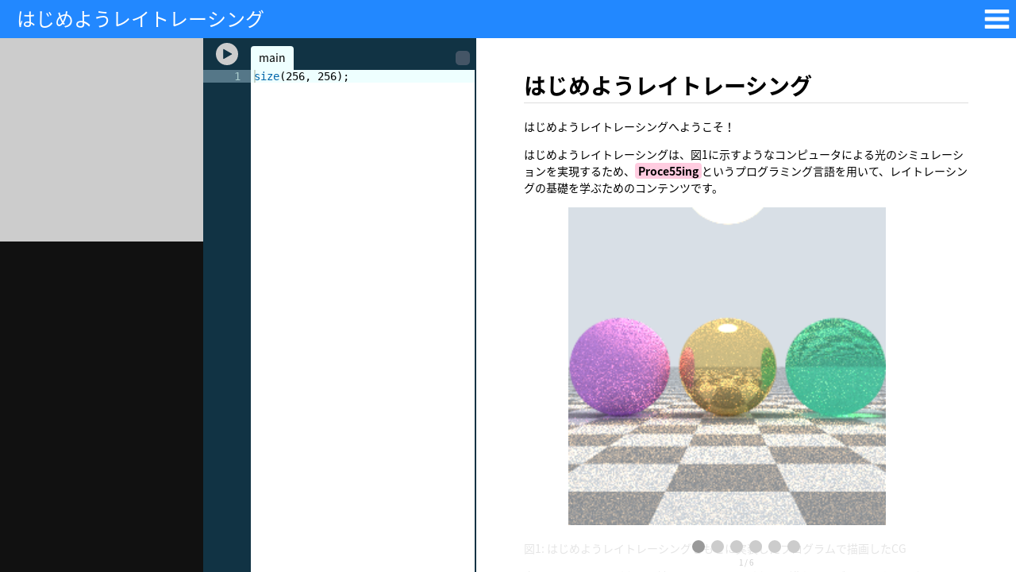

--- FILE ---
content_type: text/html
request_url: http://raytracing.xyz/p/
body_size: 1039
content:
<!DOCTYPE html>

<meta charset="UTF-8">
<meta name="viewport" content="width=1200">
<title>はじめようレイトレーシング</title>

<link rel="stylesheet" type="text/css" href="bundle.css">

<body>
  <div id="container">
    <div id="divContent">
      <div id="divContentScroller">
        <div id="divContentInside" v-html="pages[ page ]"></div> 
      </div>
      
      <img id="imgContentSwipe" src="images/swipe.svg"
        v-show="swipeVisible"
        v-bind:style="{
          transform: 'scale( ' + ( 0.8 + 0.2 * swipeAmount ) * swipeDir + ', ' + ( 0.8 + 0.2 * swipeAmount ) + ' )',
          opacity: swipeAmount * 0.8
        }"
      />

      <div id="divPageBar">
        <div id="divPageBarBg"></div>
        <div id="divPageButtons">
          <div
            class="divPageButton"
            v-for="( p, i ) in pages"
            v-on:click="methods.selectPage( i )"
            v-bind:class="{ selected: page === i }"
          ></div>
        </div>
        <div id="divPageNumber">{{page + 1}} / {{pages.length}}</div>
      </div>
    </div>

    <div id="divProcessing">
      <canvas id="canvas"></canvas>
      <img id="imgCaptureButton" src="images/capture.svg" v-on:click="methods.capture()"></img>
      <div id="divConsole">{{console}}</div>

      <div id="divEditorContainer">
        <div id="divEditorHeader">
          <div id="buttonPlay" v-on:click="methods.run()"></div>
          <div class="tabs"
            v-on:wheel.prevent.stop="methods.onTabsWheel( $event )"
            ref="tabs"
          >
            <div class="tab"
              v-for="( tab, i ) in tabs"
              v-on:click="methods.selectTab( i )"
              v-bind:class="{ selected: tabIndex === i }"
            >{{ tab.name }}</div>
          </div>
          <div id="buttonTab"
            v-on:click="methods.showTabmenu( true )"
          ></div>
        </div>
        <div id="divEditor"></div>
        
        <div id="tabmenuBlocker"
          v-on:click="methods.showTabmenu( false )"
          v-if="tabmenuVisible"
        ></div>
        
        <div id="tabmenuContainer"
          v-if="tabmenuVisible"
        >
          <div class="tabmenu"
            v-on:click="methods.addTabPrompt( index ); methods.showTabmenu( false )"
          >New Tab</div>
          <div class="tabmenu"
            v-on:click="methods.renameTabPrompt( index ); methods.showTabmenu( false )"
          >Rename Tab</div>
          <div class="tabmenu"
            v-on:click="methods.deleteTabConfirm( index ); methods.showTabmenu( false )"
          >Delete Tab</div>
          <div class="tabsep"></div>
          <div class="tabmenu"
            v-for="( tab, index ) in tabs"
            v-on:click="methods.selectTab( index ); methods.showTabmenu( false )"
          >{{ tab.name }}</div>
        </div>
      </div>
    </div>

    <div id="divHeader">
      <div class="title">{{ title }}</div>
      <img id="imgChapterButton"
        src="images/chapters.svg"
        v-on:click="chaptersShowing = !chaptersShowing"
        v-bind:class="{ showing: chaptersShowing }"
      />
    </div>

    <div id="divChapters" v-if="chaptersShowing">
      <div class="divChapter"
        v-for="( chapter, index ) in chapters"
        v-on:click="methods.selectDoc( chapter.doc )"
      >{{ chapter.name }}</div>
    </div>
  </div>
</body>

<script src="lib/processing.js"></script>
<script src="lib/ace/ace.js"></script>
<script src="bundle.js"></script>


--- FILE ---
content_type: text/css
request_url: http://raytracing.xyz/p/bundle.css
body_size: 1939
content:
@import url(http://fonts.googleapis.com/earlyaccess/notosansjapanese.css);
html, body {
  margin: 0;
  padding: 0;
  width: 100%;
  height: 100%;
  font: 400 14px/1.5 "Noto Sans Japanese", sans-serif;
  overflow: hidden; }

.ace_gutter-layer {
  width: 60px !important; }

#divHeader {
  position: fixed;
  left: 0px;
  top: 0px;
  width: 100%;
  height: 48px;
  background: #28f;
  color: #fff; }
  #divHeader .title {
    position: absolute;
    left: 16px;
    font-size: 24px;
    padding: 0.2em; }
  #divHeader #imgChapterButton {
    position: absolute;
    right: 0;
    top: 0;
    height: 48px;
    user-select: none;
    cursor: pointer; }
    #divHeader #imgChapterButton.showing {
      background: rgba(0, 0, 0, 0.3); }

#divChapters {
  position: absolute;
  right: 0px;
  top: 48px;
  background: #fff;
  border: solid 1px #ddd;
  z-index: 30; }
  #divChapters .divChapter {
    padding: 4px 12px;
    user-select: none;
    cursor: pointer; }
    #divChapters .divChapter:hover {
      background: #def; }
    #divChapters .divChapter:active {
      background: #7af;
      color: #fff; }

#divProcessing {
  position: fixed; }
  @media all and (max-width: 1000px) {
    #divProcessing {
      left: 0;
      top: calc( 100% - 384px);
      width: 100%;
      height: 384px; } }
  @media all and (min-width: 1000px) {
    #divProcessing {
      left: 0;
      top: 48px;
      width: 600px;
      height: calc( 100% - 48px); } }
  #divProcessing #canvas {
    position: absolute;
    left: 0;
    top: 0;
    width: 256px;
    height: 256px; }
  #divProcessing #imgCaptureButton {
    display: none;
    position: absolute;
    left: 2px;
    top: 224px;
    width: 32px;
    height: 32px;
    cursor: pointer; }
  #divProcessing #divConsole {
    position: absolute;
    left: 0;
    top: 256px;
    width: 256px;
    height: calc( 100% - 256px);
    background: #111;
    color: #ddd;
    font-family: "Ricty Diminished", monospace;
    overflow-wrap: break-word;
    overflow-y: scroll;
    white-space: pre-wrap; }
  #divProcessing #divEditorContainer {
    position: absolute;
    left: 256px;
    top: 0px;
    width: calc( 100% - 256px - 2px);
    height: 100%;
    border-right: solid 2px #134; }
    #divProcessing #divEditorContainer #divEditorHeader {
      position: absolute;
      left: 0;
      top: 0;
      width: 100%;
      height: 40px;
      background: #134;
      color: #eee; }
      #divProcessing #divEditorContainer #divEditorHeader #buttonPlay {
        position: absolute;
        left: 16px;
        top: 6px;
        width: 28px;
        height: 28px;
        border-radius: 20px;
        user-select: none;
        cursor: pointer;
        background-color: #ccc;
        background-image: url("./images/play.svg");
        background-size: contain; }
        #divProcessing #divEditorContainer #divEditorHeader #buttonPlay:hover {
          background-color: #aaa; }
        #divProcessing #divEditorContainer #divEditorHeader #buttonPlay:active {
          background-color: #eee; }
      #divProcessing #divEditorContainer #divEditorHeader .tabs {
        position: absolute;
        left: 60px;
        top: 10px;
        width: calc( 100% - 90px);
        white-space: nowrap;
        overflow-x: scroll; }
        #divProcessing #divEditorContainer #divEditorHeader .tabs .tab {
          display: inline-block;
          margin-right: 4px;
          padding: 4px 10px;
          height: 22px;
          border-radius: 4px 4px 0px 0px;
          user-select: none;
          cursor: pointer;
          background: #456;
          color: #fff; }
          #divProcessing #divEditorContainer #divEditorHeader .tabs .tab.selected {
            background: #eff;
            color: #000; }
      #divProcessing #divEditorContainer #divEditorHeader #buttonTab {
        position: absolute;
        right: 0;
        top: 10px;
        margin: 6px;
        width: 18px;
        height: 18px;
        border-radius: 5px;
        user-select: none;
        cursor: pointer;
        background: #456; }
        #divProcessing #divEditorContainer #divEditorHeader #buttonTab:hover {
          background: #345; }
        #divProcessing #divEditorContainer #divEditorHeader #buttonTab:active {
          background: #678; }
    #divProcessing #divEditorContainer #tabmenuContainer {
      position: absolute;
      padding: 4px;
      right: 4px;
      top: 44px;
      width: 120px;
      background: #fff;
      border: solid 1px #ddd;
      z-index: 30; }
      #divProcessing #divEditorContainer #tabmenuContainer .tabmenu {
        padding: 2px 4px;
        width: 112px;
        font-size: 12px;
        color: #222;
        user-select: none;
        cursor: pointer; }
        #divProcessing #divEditorContainer #tabmenuContainer .tabmenu:hover {
          background: #def; }
        #divProcessing #divEditorContainer #tabmenuContainer .tabmenu:active {
          background: #7af;
          color: #fff; }
      #divProcessing #divEditorContainer #tabmenuContainer .tabsep {
        margin: 4px;
        width: 112px;
        height: 1px;
        background: #ddd; }
    #divProcessing #divEditorContainer #tabmenuBlocker {
      position: fixed;
      left: 0;
      top: 0;
      width: 100%;
      height: 100%; }
    #divProcessing #divEditorContainer #divEditor {
      position: absolute;
      left: 0;
      top: 40px;
      width: 100%;
      height: calc( 100% - 40px);
      font: 400 14px/1.2 "Ricty Diminished", monospace; }

#divContent {
  position: fixed; }
  @media all and (max-width: 1000px) {
    #divContent {
      left: 0;
      top: 48px;
      width: 100%;
      height: calc( 100% - 432px); } }
  @media all and (min-width: 1000px) {
    #divContent {
      left: 600px;
      top: 48px;
      width: calc( 100% - 600px);
      height: calc( 100% - 48px); } }
  #divContent #divContentScroller {
    position: absolute;
    left: 0;
    top: 0;
    width: 100%;
    height: 100%;
    overflow-y: scroll;
    -webkit-overflow-scrolling: touch; }
    #divContent #divContentScroller #divContentInside {
      position: relative;
      width: calc( 100% - 120px);
      padding: 20px 60px;
      margin-bottom: 48px; }
      #divContent #divContentScroller #divContentInside h1 {
        font-size: 2em;
        border-bottom: 1px solid  #ddd; }
      #divContent #divContentScroller #divContentInside a {
        color: #09d; }
      #divContent #divContentScroller #divContentInside an {
        font-size: 0.7em;
        color: #678; }
      #divContent #divContentScroller #divContentInside :not(pre) code {
        color: #a03;
        padding: 0 4px;
        border-radius: 4px;
        font-family: "Ricty Diminished", monospace;
        background: rgba(0, 0, 0, 0.1); }
      #divContent #divContentScroller #divContentInside strong {
        padding: 0 4px;
        border-radius: 4px;
        background: rgba(255, 0, 102, 0.2); }
      #divContent #divContentScroller #divContentInside em {
        padding: 0 5px 0 3px;
        border-radius: 4px;
        background: rgba(0, 255, 102, 0.2); }
      #divContent #divContentScroller #divContentInside pre {
        width: calc( 100% - 4px);
        font-family: "Ricty Diminished", monospace; }
        #divContent #divContentScroller #divContentInside pre.lang-processing, #divContent #divContentScroller #divContentInside pre.ace_editor {
          border: solid 2px #134;
          width: calc( 100% - 4px);
          height: 252px;
          font: 400 14px/1.2 "Ricty Diminished", monospace; }
        #divContent #divContentScroller #divContentInside pre:not(.lang-processing):not(.ace_editor) {
          background: #222;
          color: #ddd;
          border-radius: 4px;
          padding: 8px 16px;
          width: calc( 100% - 32px);
          overflow-x: auto; }
      #divContent #divContentScroller #divContentInside img[alt*="center"] {
        margin-left: 10%;
        width: 80%;
        max-width: 400px; }
      #divContent #divContentScroller #divContentInside img[alt*="64px"] {
        width: 64px; }
      #divContent #divContentScroller #divContentInside .load {
        position: relative;
        width: 210px;
        height: 40px;
        border-radius: 4px;
        background: #bcd;
        cursor: pointer; }
        #divContent #divContentScroller #divContentInside .load:hover {
          background: #9ab; }
        #divContent #divContentScroller #divContentInside .load:active {
          background: #234;
          color: #fff; }
        #divContent #divContentScroller #divContentInside .load img {
          position: absolute;
          left: 6px;
          top: 4px;
          width: 32px;
          height: 32px; }
        #divContent #divContentScroller #divContentInside .load div {
          position: absolute;
          right: 10px;
          top: 10px; }
  #divContent #imgContentSwipe {
    position: absolute;
    left: calc( 50% - 64px);
    bottom: 80px;
    width: 128px;
    height: 128px; }
  #divContent #divPageBar {
    position: absolute;
    left: 60px;
    bottom: 0;
    width: calc( 100% - 120px);
    height: 48px; }
  #divContent #divPageBarBg {
    position: absolute;
    left: 0;
    bottom: 0;
    width: 100%;
    height: 100%;
    background: #fff;
    opacity: 0.9;
    z-index: 30; }
  #divContent #divPageButtons {
    position: absolute;
    left: 0;
    top: calc( 50% - 16px);
    width: 100%;
    height: 16px;
    text-align: center;
    z-index: 30; }
    #divContent #divPageButtons .divPageButton {
      display: inline-block;
      width: 16px;
      height: 16px;
      border-radius: 8px;
      margin: 0 4px;
      background: #ccc;
      cursor: pointer;
      z-index: 30; }
      #divContent #divPageButtons .divPageButton.selected {
        background: #999; }
  #divContent #divPageNumber {
    position: absolute;
    left: 0;
    top: 60%;
    width: 100%;
    text-align: center;
    color: #ccc;
    font-size: 0.7em;
    z-index: 30; }


--- FILE ---
content_type: application/javascript
request_url: http://raytracing.xyz/p/lib/processing.js
body_size: 167607
content:
(function e(t,n,r){function s(o,u){if(!n[o]){if(!t[o]){var a=typeof require=="function"&&require;if(!u&&a)return a(o,!0);if(i)return i(o,!0);var f=new Error("Cannot find module '"+o+"'");throw f.code="MODULE_NOT_FOUND",f}var l=n[o]={exports:{}};t[o][0].call(l.exports,function(e){var n=t[o][1][e];return s(n?n:e)},l,l.exports,e,t,n,r)}return n[o].exports}var i=typeof require=="function"&&require;for(var o=0;o<r.length;o++)s(r[o]);return s})({1:[function(require,module,exports){
// build script for generating processing.js

var Browser = {
  isDomPresent: true,
  navigator: navigator,
  window: window,
  document: document,
  ajax: function(url) {
    var xhr = new XMLHttpRequest();
    xhr.open("GET", url, false);
    if (xhr.overrideMimeType) {
      xhr.overrideMimeType("text/plain");
    }
    xhr.setRequestHeader("If-Modified-Since", "Fri, 01 Jan 1960 00:00:00 GMT");
    xhr.send(null);
    // failed request?
    if (xhr.status !== 200 && xhr.status !== 0) { throw ("XMLHttpRequest failed, status code " + xhr.status); }
    return xhr.responseText;
  }
};

window.Processing = require('./src/')(Browser);

},{"./src/":28}],2:[function(require,module,exports){
module.exports={
  "name": "processing-js",
  "version": "1.6.4",
  "author": "Processing.js",
  "repository": {
    "type": "git",
    "url": "git@github.com/processing-js/processing-js.git"
  },
  "main": "processing.min.js",
  "bugs": "https://github.com/processing-js/processing-js/issues",
  "devDependencies": {
    "argv": "~0.0.2",
    "browserify": "^11.0.1",
    "express": "~3.3.3",
    "grunt": "~0.4.1",
    "grunt-cli": "~0.1.8",
    "grunt-contrib-jshint": "~0.4.3",
    "http-server": "^0.9.0",
    "minifier": "^0.7.1",
    "node-minify": "~0.7.3",
    "nunjucks": "~0.1.9",
    "open": "0.0.3"
  },
  "scripts": {
    "test": "node test",
    "test:manual": "http-server -o test/manual",
    "start": "browserify build.js -o processing.js && minify --output processing.min.js processing.js"
  },
  "license": "MIT",
  "dependencies": {
    "minifier": "^0.7.1"
  }
}

},{}],3:[function(require,module,exports){
/**
* A ObjectIterator is an iterator wrapper for objects. If passed object contains
* the iterator method, the object instance will be replaced by the result returned by
* this method call. If passed object is an array, the ObjectIterator instance iterates
* through its items.
*
* @param {Object} obj The object to be iterated.
*/
module.exports = function ObjectIterator(obj) {
  if (obj instanceof Array) {
    // iterate through array items
    var index = -1;
    this.hasNext = function() {
      return ++index < obj.length;
    };
    this.next = function() {
      return obj[index];
    };
  } else if (obj.iterator instanceof Function) {
    return obj.iterator();
  } else {
    throw "Unable to iterate: " + obj;
  }
};

},{}],4:[function(require,module,exports){
/**
 * Processing.js environment constants
 */
module.exports = {
    X: 0,
    Y: 1,
    Z: 2,

    R: 3,
    G: 4,
    B: 5,
    A: 6,

    U: 7,
    V: 8,

    NX: 9,
    NY: 10,
    NZ: 11,

    EDGE: 12,

    // Stroke
    SR: 13,
    SG: 14,
    SB: 15,
    SA: 16,

    SW: 17,

    // Transformations (2D and 3D)
    TX: 18,
    TY: 19,
    TZ: 20,

    VX: 21,
    VY: 22,
    VZ: 23,
    VW: 24,

    // Material properties
    AR: 25,
    AG: 26,
    AB: 27,

    DR: 3,
    DG: 4,
    DB: 5,
    DA: 6,

    SPR: 28,
    SPG: 29,
    SPB: 30,

    SHINE: 31,

    ER: 32,
    EG: 33,
    EB: 34,

    BEEN_LIT: 35,

    VERTEX_FIELD_COUNT: 36,

    // Renderers
    P2D:    1,
    JAVA2D: 1,
    WEBGL:  2,
    P3D:    2,
    OPENGL: 2,
    PDF:    0,
    DXF:    0,

    // Platform IDs
    OTHER:   0,
    WINDOWS: 1,
    MAXOSX:  2,
    LINUX:   3,

    EPSILON: 0.0001,

    MAX_FLOAT:  3.4028235e+38,
    MIN_FLOAT: -3.4028235e+38,
    MAX_INT:    2147483647,
    MIN_INT:   -2147483648,

    PI:         Math.PI,
    TWO_PI:     2 * Math.PI,
    TAU:        2 * Math.PI,
    HALF_PI:    Math.PI / 2,
    THIRD_PI:   Math.PI / 3,
    QUARTER_PI: Math.PI / 4,

    DEG_TO_RAD: Math.PI / 180,
    RAD_TO_DEG: 180 / Math.PI,

    WHITESPACE: " \t\n\r\f\u00A0",

    // Color modes
    RGB:   1,
    ARGB:  2,
    HSB:   3,
    ALPHA: 4,
    CMYK:  5,

    // Image file types
    TIFF:  0,
    TARGA: 1,
    JPEG:  2,
    GIF:   3,

    // Filter/convert types
    BLUR:      11,
    GRAY:      12,
    INVERT:    13,
    OPAQUE:    14,
    POSTERIZE: 15,
    THRESHOLD: 16,
    ERODE:     17,
    DILATE:    18,

    // Blend modes
    REPLACE:    0,
    BLEND:      1 << 0,
    ADD:        1 << 1,
    SUBTRACT:   1 << 2,
    LIGHTEST:   1 << 3,
    DARKEST:    1 << 4,
    DIFFERENCE: 1 << 5,
    EXCLUSION:  1 << 6,
    MULTIPLY:   1 << 7,
    SCREEN:     1 << 8,
    OVERLAY:    1 << 9,
    HARD_LIGHT: 1 << 10,
    SOFT_LIGHT: 1 << 11,
    DODGE:      1 << 12,
    BURN:       1 << 13,

    // Color component bit masks
    ALPHA_MASK: 0xff000000,
    RED_MASK:   0x00ff0000,
    GREEN_MASK: 0x0000ff00,
    BLUE_MASK:  0x000000ff,

    // Projection matrices
    CUSTOM:       0,
    ORTHOGRAPHIC: 2,
    PERSPECTIVE:  3,

    // Shapes
    POINT:          2,
    POINTS:         2,
    LINE:           4,
    LINES:          4,
    TRIANGLE:       8,
    TRIANGLES:      9,
    TRIANGLE_STRIP: 10,
    TRIANGLE_FAN:   11,
    QUAD:           16,
    QUADS:          16,
    QUAD_STRIP:     17,
    POLYGON:        20,
    PATH:           21,
    RECT:           30,
    ELLIPSE:        31,
    ARC:            32,
    SPHERE:         40,
    BOX:            41,

    // Arc drawing modes
    //OPEN:          1, // shared with Shape closing modes   
    CHORD:           2,
    PIE:             3, 


    GROUP:          0,
    PRIMITIVE:      1,
    //PATH:         21, // shared with Shape PATH
    GEOMETRY:       3,

    // Shape Vertex
    VERTEX:        0,
    BEZIER_VERTEX: 1,
    CURVE_VERTEX:  2,
    BREAK:         3,
    CLOSESHAPE:    4,

    // Shape closing modes
    OPEN:  1,
    CLOSE: 2,

    // Shape drawing modes
    CORNER:          0, // Draw mode convention to use (x, y) to (width, height)
    CORNERS:         1, // Draw mode convention to use (x1, y1) to (x2, y2) coordinates
    RADIUS:          2, // Draw mode from the center, and using the radius
    CENTER_RADIUS:   2, // Deprecated! Use RADIUS instead
    CENTER:          3, // Draw from the center, using second pair of values as the diameter
    DIAMETER:        3, // Synonym for the CENTER constant. Draw from the center
    CENTER_DIAMETER: 3, // Deprecated! Use DIAMETER instead

    // Text vertical alignment modes
    BASELINE: 0,   // Default vertical alignment for text placement
    TOP:      101, // Align text to the top
    BOTTOM:   102, // Align text from the bottom, using the baseline

    // UV Texture coordinate modes
    NORMAL:     1,
    NORMALIZED: 1,
    IMAGE:      2,

    // Text placement modes
    MODEL: 4,
    SHAPE: 5,

    // Stroke modes
    SQUARE:  'butt',
    ROUND:   'round',
    PROJECT: 'square',
    MITER:   'miter',
    BEVEL:   'bevel',

    // Lighting modes
    AMBIENT:     0,
    DIRECTIONAL: 1,
    //POINT:     2, Shared with Shape constant
    SPOT:        3,

    // Key constants

    // Both key and keyCode will be equal to these values
    BACKSPACE: 8,
    TAB:       9,
    ENTER:     10,
    RETURN:    13,
    ESC:       27,
    DELETE:    127,
    CODED:     0xffff,

    // p.key will be CODED and p.keyCode will be this value
    SHIFT:     16,
    CONTROL:   17,
    ALT:       18,
    CAPSLK:    20,
    PGUP:      33,
    PGDN:      34,
    END:       35,
    HOME:      36,
    LEFT:      37,
    UP:        38,
    RIGHT:     39,
    DOWN:      40,
    F1:        112,
    F2:        113,
    F3:        114,
    F4:        115,
    F5:        116,
    F6:        117,
    F7:        118,
    F8:        119,
    F9:        120,
    F10:       121,
    F11:       122,
    F12:       123,
    NUMLK:     144,
    META:      157,
    INSERT:    155,

    // Cursor types
    ARROW:    'default',
    CROSS:    'crosshair',
    HAND:     'pointer',
    MOVE:     'move',
    TEXT:     'text',
    WAIT:     'wait',
    NOCURSOR: "url('[data-uri]'), auto",

    // Hints
    DISABLE_OPENGL_2X_SMOOTH:     1,
    ENABLE_OPENGL_2X_SMOOTH:     -1,
    ENABLE_OPENGL_4X_SMOOTH:      2,
    ENABLE_NATIVE_FONTS:          3,
    DISABLE_DEPTH_TEST:           4,
    ENABLE_DEPTH_TEST:           -4,
    ENABLE_DEPTH_SORT:            5,
    DISABLE_DEPTH_SORT:          -5,
    DISABLE_OPENGL_ERROR_REPORT:  6,
    ENABLE_OPENGL_ERROR_REPORT:  -6,
    ENABLE_ACCURATE_TEXTURES:     7,
    DISABLE_ACCURATE_TEXTURES:   -7,
    HINT_COUNT:                  10,

    // PJS defined constants
    SINCOS_LENGTH:      720,       // every half degree
    PRECISIONB:         15,        // fixed point precision is limited to 15 bits!!
    PRECISIONF:         1 << 15,
    PREC_MAXVAL:        (1 << 15) - 1,
    PREC_ALPHA_SHIFT:   24 - 15,
    PREC_RED_SHIFT:     16 - 15,
    NORMAL_MODE_AUTO:   0,
    NORMAL_MODE_SHAPE:  1,
    NORMAL_MODE_VERTEX: 2,
    MAX_LIGHTS:         8
};

},{}],5:[function(require,module,exports){
// the logger for print() and println()
module.exports = function PjsConsole(document) {
  var e = { BufferMax: 200 },
      style = document.createElement("style"),
      added = false;

  style.textContent = [
    ".pjsconsole.hidden {",
    "  display: none!important;",
    "}"
  ].join('\n');

  e.wrapper = document.createElement("div");
  style.textContent += [
    "",
    ".pjsconsole {",
    "  opacity: .75;",
    "  display: block;",
    "  position: fixed;",
    "  bottom: 0px;",
    "  left: 0px;",
    "  right: 0px;",
    "  height: 50px;",
    "  background-color: #aaa;",
    "}"
  ].join('\n');
  e.wrapper.classList.add("pjsconsole");

  e.dragger = document.createElement("div");
  style.textContent += [
    "",
    ".pjsconsole .dragger {",
    "  display: block;",
    "  border: 3px black raised;",
    "  cursor: n-resize;",
    "  position: absolute;",
    "  top: 0px;",
    "  left: 0px;",
    "  right: 0px;",
    "  height: 5px;",
    "  background-color: #333;",
    "}"
  ].join('\n');
  e.dragger.classList.add("dragger");

  e.closer = document.createElement("div");
  style.textContent += [
    "",
    ".pjsconsole .closer {",
    "  opacity: .5;",
    "  display: block;",
    "  border: 3px black raised;",
    "  position: absolute;",
    "  top: 10px;",
    "  right: 30px;",
    "  height: 20px;",
    "  width: 20px;",
    "  background-color: #ddd;",
    "  color: #000;",
    "  line-height: 20px;",
    "  text-align: center;",
    "  cursor: pointer",
    "}"
  ].join('\n');
  e.closer.classList.add("closer");
  e.closer.innerHTML = "&#10006;";

  e.javaconsole = document.createElement("div");
  style.textContent += [
    "",
    ".pjsconsole .console {",
    "  overflow-x: auto;",
    "  display: block;",
    "  position: absolute;",
    "  left: 10px;",
    "  right: 0px;",
    "  bottom: 5px;",
    "  top: 10px;",
    "  overflow-y: scroll;",
    "  height: 40px;",
    "}"
  ].join('\n');
  e.javaconsole.setAttribute("class", "console");

  e.wrapper.appendChild(e.dragger);
  e.wrapper.appendChild(e.javaconsole);
  e.wrapper.appendChild(e.closer);

  e.dragger.onmousedown = function (t) {
    e.divheight = e.wrapper.style.height;
    if (document.selection) document.selection.empty();
    else window.getSelection().removeAllRanges();
    var n = t.screenY;
    window.onmousemove = function (t) {
      e.wrapper.style.height = parseFloat(e.divheight) + (n - t.screenY) + "px";
      e.javaconsole.style.height = parseFloat(e.divheight) + (n - t.screenY) - 10 + "px";
    };
    window.onmouseup = function (t) {
      if (document.selection) document.selection.empty();
      else window.getSelection().removeAllRanges();
      e.wrapper.style.height = parseFloat(e.divheight) + (n - t.screenY) + "px";
      e.javaconsole.style.height = parseFloat(e.divheight) + (n - t.screenY) - 10 + "px";
      window.onmousemove = null;
      window.onmouseup = null;
    };
  };

  e.BufferArray = [];

  e.print = e.log = function () {
    if(!added) {
      document.body.appendChild(style);
      document.body.appendChild(e.wrapper);
      added = true;
    }
    var args = Array.prototype.slice.call(arguments);
    t = args.map(function(t, idx) { return t + (idx+1 === args.length ? "" : " "); }).join('');
    if (e.BufferArray[e.BufferArray.length - 1]) e.BufferArray[e.BufferArray.length - 1] += (t) + "";
    else e.BufferArray.push(t);
    e.javaconsole.innerHTML = e.BufferArray.join('');
    e.showconsole();
  };

  e.println = function () {
    var args = Array.prototype.slice.call(arguments);
    args.push('<br>');
    e.print.apply(e, args);
    if (e.BufferArray.length > e.BufferMax) {
      e.BufferArray.splice(0, 1);
    } else {
      e.javaconsole.scrollTop = e.javaconsole.scrollHeight;
    }
  };

  e.showconsole = function () { e.wrapper.classList.remove("hidden"); };
  e.hideconsole = function () { e.wrapper.classList.add("hidden"); };

  e.closer.onclick = function () { e.hideconsole(); };

  e.hideconsole();

  return e;
};

},{}],6:[function(require,module,exports){
/**
 * Processing.js default scope
 */
module.exports = function(options) {

  // Building defaultScope. Changing of the prototype protects
  // internal Processing code from the changes in defaultScope
  function DefaultScope() {}
  DefaultScope.prototype = options.PConstants;

  var defaultScope = new DefaultScope();

  // copy over all known Object types and helper objects
  Object.keys(options).forEach(function(prop) {
    defaultScope[prop] = options[prop];
  });

  ////////////////////////////////////////////////////////////////////////////
  // Class inheritance helper methods
  ////////////////////////////////////////////////////////////////////////////

  defaultScope.defineProperty = function(obj, name, desc) {
    if("defineProperty" in Object) {
      Object.defineProperty(obj, name, desc);
    } else {
      if (desc.hasOwnProperty("get")) {
        obj.__defineGetter__(name, desc.get);
      }
      if (desc.hasOwnProperty("set")) {
        obj.__defineSetter__(name, desc.set);
      }
    }
  };

  /**
   * class overloading, part 1
   */
  function overloadBaseClassFunction(object, name, basefn) {
    if (!object.hasOwnProperty(name) || typeof object[name] !== 'function') {
      // object method is not a function or just inherited from Object.prototype
      object[name] = basefn;
      return;
    }
    var fn = object[name];
    if ("$overloads" in fn) {
      // the object method already overloaded (see defaultScope.addMethod)
      // let's just change a fallback method
      fn.$defaultOverload = basefn;
      return;
    }
    if (!("$overloads" in basefn) && fn.length === basefn.length) {
      // special case when we just overriding the method
      return;
    }
    var overloads, defaultOverload;
    if ("$overloads" in basefn) {
      // let's inherit base class overloads to speed up things
      overloads = basefn.$overloads.slice(0);
      overloads[fn.length] = fn;
      defaultOverload = basefn.$defaultOverload;
    } else {
      overloads = [];
      overloads[basefn.length] = basefn;
      overloads[fn.length] = fn;
      defaultOverload = fn;
    }
    var hubfn = function() {
      var fn = hubfn.$overloads[arguments.length] ||
               ("$methodArgsIndex" in hubfn && arguments.length > hubfn.$methodArgsIndex ?
               hubfn.$overloads[hubfn.$methodArgsIndex] : null) ||
               hubfn.$defaultOverload;
      return fn.apply(this, arguments);
    };
    hubfn.$overloads = overloads;
    if ("$methodArgsIndex" in basefn) {
      hubfn.$methodArgsIndex = basefn.$methodArgsIndex;
    }
    hubfn.$defaultOverload = defaultOverload;
    hubfn.name = name;
    object[name] = hubfn;
  }

  /**
   * class overloading, part 2
   */

  function extendClass(subClass, baseClass) {
    function extendGetterSetter(propertyName) {
      defaultScope.defineProperty(subClass, propertyName, {
        get: function() {
          return baseClass[propertyName];
        },
        set: function(v) {
          baseClass[propertyName]=v;
        },
        enumerable: true
      });
    }

    var properties = [];
    for (var propertyName in baseClass) {
      if (typeof baseClass[propertyName] === 'function') {
        overloadBaseClassFunction(subClass, propertyName, baseClass[propertyName]);
      } else if(propertyName.charAt(0) !== "$" && !(propertyName in subClass)) {
        // Delaying the properties extension due to the IE9 bug (see #918).
        properties.push(propertyName);
      }
    }
    while (properties.length > 0) {
      extendGetterSetter(properties.shift());
    }

    subClass.$super = baseClass;
  }

  /**
   * class overloading, part 3
   */
  defaultScope.extendClassChain = function(base) {
    var path = [base];
    for (var self = base.$upcast; self; self = self.$upcast) {
      extendClass(self, base);
      path.push(self);
      base = self;
    }
    while (path.length > 0) {
      path.pop().$self=base;
    }
  };

  // static
  defaultScope.extendStaticMembers = function(derived, base) {
    extendClass(derived, base);
  };

  // interface
  defaultScope.extendInterfaceMembers = function(derived, base) {
    extendClass(derived, base);
  };

  /**
   * Java methods and JavaScript functions differ enough that
   * we need a special function to make sure it all links up
   * as classical hierarchical class chains.
   */
  defaultScope.addMethod = function(object, name, fn, hasMethodArgs) {
    var existingfn = object[name];
    if (existingfn || hasMethodArgs) {
      var args = fn.length;
      // builds the overload methods table
      if ("$overloads" in existingfn) {
        existingfn.$overloads[args] = fn;
      } else {
        var hubfn = function() {
          var fn = hubfn.$overloads[arguments.length] ||
                   ("$methodArgsIndex" in hubfn && arguments.length > hubfn.$methodArgsIndex ?
                   hubfn.$overloads[hubfn.$methodArgsIndex] : null) ||
                   hubfn.$defaultOverload;
          return fn.apply(this, arguments);
        };
        var overloads = [];
        if (existingfn) {
          overloads[existingfn.length] = existingfn;
        }
        overloads[args] = fn;
        hubfn.$overloads = overloads;
        hubfn.$defaultOverload = existingfn || fn;
        if (hasMethodArgs) {
          hubfn.$methodArgsIndex = args;
        }
        hubfn.name = name;
        object[name] = hubfn;
      }
    } else {
      object[name] = fn;
    }
  };

  // internal helper function
  function isNumericalJavaType(type) {
    if (typeof type !== "string") {
      return false;
    }
    return ["byte", "int", "char", "color", "float", "long", "double"].indexOf(type) !== -1;
  }

  /**
   * Java's arrays are pre-filled when declared with
   * an initial size, but no content. JS arrays are not.
   */
  defaultScope.createJavaArray = function(type, bounds) {
    var result = null,
        defaultValue = null;
    if (typeof type === "string") {
      if (type === "boolean") {
        defaultValue = false;
      } else if (isNumericalJavaType(type)) {
        defaultValue = 0;
      }
    }
    if (typeof bounds[0] === 'number') {
      var itemsCount = 0 | bounds[0];
      if (bounds.length <= 1) {
        result = [];
        result.length = itemsCount;
        for (var i = 0; i < itemsCount; ++i) {
          result[i] = defaultValue;
        }
      } else {
        result = [];
        var newBounds = bounds.slice(1);
        for (var j = 0; j < itemsCount; ++j) {
          result.push(defaultScope.createJavaArray(type, newBounds));
        }
      }
    }
    return result;
  };

  // screenWidth and screenHeight are shared by all instances.
  // and return the width/height of the browser's viewport.
  defaultScope.defineProperty(defaultScope, 'screenWidth',
    { get: function() { return window.innerWidth; } });

  defaultScope.defineProperty(defaultScope, 'screenHeight',
    { get: function() { return window.innerHeight; } });

  return defaultScope;
};

},{}],7:[function(require,module,exports){
/**
 * Finalise the Processing.js object.
 */
module.exports = function finalizeProcessing(Processing, options) {

  // unpack options
  var window = options.window,
      document = options.document,
      XMLHttpRequest = window.XMLHttpRequest,
      noop = options.noop,
      isDOMPresent = options.isDOMPresent,
      version = options.version,
      undef;

  // versioning
  Processing.version = (version ? version : "@DEV-VERSION@");

  // Share lib space
  Processing.lib = {};

  /**
   * External libraries can be added to the global Processing
   * objects with the `registerLibrary` function.
   */
  Processing.registerLibrary = function(name, library) {
    Processing.lib[name] = library;
    if(library.hasOwnProperty("init")) {
      library.init(defaultScope);
    }
  };

  /**
   * This is the object that acts as our version of PApplet.
   * This can be called as Processing.Sketch() or as
   * Processing.Sketch(function) in which case the function
   * must be an already-compiled-to-JS sketch function.
   */
  Processing.Sketch = function(attachFunction) {
    this.attachFunction = attachFunction;
    this.options = {
      pauseOnBlur: false,
      globalKeyEvents: false
    };

    /* Optional Sketch event hooks:
     *   onLoad       - parsing/preloading is done, before sketch starts
     *   onSetup      - setup() has been called, before first draw()
     *   onPause      - noLoop() has been called, pausing draw loop
     *   onLoop       - loop() has been called, resuming draw loop
     *   onFrameStart - draw() loop about to begin
     *   onFrameEnd   - draw() loop finished
     *   onExit       - exit() done being called
     */
    this.onLoad = noop;
    this.onSetup = noop;
    this.onPause = noop;
    this.onLoop = noop;
    this.onFrameStart = noop;
    this.onFrameEnd = noop;
    this.onExit = noop;

    this.params = {};
    this.imageCache = {
      pending: 0,
      images: {},
      // Opera requires special administration for preloading
      operaCache: {},
      // Specify an optional img arg if the image is already loaded in the DOM,
      // otherwise href will get loaded.
      add: function(href, img) {
        // Prevent muliple loads for an image, in case it gets
        // preloaded more than once, or is added via JS and then preloaded.
        if (this.images[href]) {
          return;
        }

        if (!isDOMPresent) {
          this.images[href] = null;
        }

        // No image in the DOM, kick-off a background load
        if (!img) {
          img = new Image();
          img.onload = (function(owner) {
            return function() {
              owner.pending--;
            };
          }(this));
          this.pending++;
          img.src = href;
        }

        this.images[href] = img;

        // Opera will not load images until they are inserted into the DOM.
        if (window.opera) {
          var div = document.createElement("div");
          div.appendChild(img);
          // we can't use "display: none", since that makes it invisible, and thus not load
          div.style.position = "absolute";
          div.style.opacity = 0;
          div.style.width = "1px";
          div.style.height= "1px";
          if (!this.operaCache[href]) {
            document.body.appendChild(div);
            this.operaCache[href] = div;
          }
        }
      }
    };

    this.sourceCode = undefined;
    this.attach = function(processing) {
      // either attachFunction or sourceCode must be present on attach
      if(typeof this.attachFunction === "function") {
        this.attachFunction(processing);
      } else if(this.sourceCode) {
        var func = ((new Function("return (" + this.sourceCode + ");"))());
        func(processing);
        this.attachFunction = func;
      } else {
        throw "Unable to attach sketch to the processing instance";
      }
    };

    this.toString = function() {
      var i;
      var code = "((function(Sketch) {\n";
      code += "var sketch = new Sketch(\n" + this.sourceCode + ");\n";
      for(i in this.options) {
        if(this.options.hasOwnProperty(i)) {
          var value = this.options[i];
          code += "sketch.options." + i + " = " +
            (typeof value === 'string' ? '\"' + value + '\"' : "" + value) + ";\n";
        }
      }
      for(i in this.imageCache) {
        if(this.options.hasOwnProperty(i)) {
          code += "sketch.imageCache.add(\"" + i + "\");\n";
        }
      }
      // TODO serialize fonts
      code += "return sketch;\n})(Processing.Sketch))";
      return code;
    };
  };

  /**
   * aggregate all source code into a single file, then rewrite that
   * source and bind to canvas via new Processing(canvas, sourcestring).
   * @param {CANVAS} canvas The html canvas element to bind to
   * @param {String[]} source The array of files that must be loaded
   * @param {Function} onComplete A callback, called with the sketch as the argument.
   */
  var loadSketchFromSources = Processing.loadSketchFromSources = function(canvas, sources, onComplete) {
    var code = [], errors = [], sourcesCount = sources.length, loaded = 0;

    function ajaxAsync(url, callback) {
      var xhr = new XMLHttpRequest();
      xhr.onreadystatechange = function() {
        if (xhr.readyState === 4) {
          var error;
          if (xhr.status !== 200 && xhr.status !== 0) {
            error = "Invalid XHR status " + xhr.status;
          } else if (xhr.responseText === "") {
            // Give a hint when loading fails due to same-origin issues on file:/// urls
            if ( ("withCredentials" in new XMLHttpRequest()) &&
                 (new XMLHttpRequest()).withCredentials === false &&
                 window.location.protocol === "file:" ) {
              error = "XMLHttpRequest failure, possibly due to a same-origin policy violation. You can try loading this page in another browser, or load it from http://localhost using a local webserver. See the Processing.js README for a more detailed explanation of this problem and solutions.";
            } else {
              error = "File is empty.";
            }
          }

          callback(xhr.responseText, error);
        }
      };
      xhr.open("GET", url, true);
      if (xhr.overrideMimeType) {
        xhr.overrideMimeType("application/json");
      }
      xhr.setRequestHeader("If-Modified-Since", "Fri, 01 Jan 1960 00:00:00 GMT"); // no cache
      xhr.send(null);
    }

    function loadBlock(index, filename) {
      function callback(block, error) {
        code[index] = block;
        ++loaded;
        if (error) {
          errors.push(filename + " ==> " + error);
        }
        if (loaded === sourcesCount) {
          if (errors.length === 0) {
            // This used to throw, but it was constantly getting in the way of debugging where things go wrong!
            var sketch = new Processing(canvas, code.join("\n"));
            if (onComplete) {
              onComplete(sketch);
            }
          } else {
            throw "Processing.js: Unable to load pjs sketch files: " + errors.join("\n");
          }
        }
      }
      if (filename.charAt(0) === '#') {
        // trying to get script from the element
        var scriptElement = document.getElementById(filename.substring(1));
        if (scriptElement) {
          callback(scriptElement.text || scriptElement.textContent);
        } else {
          callback("", "Unable to load pjs sketch: element with id \'" + filename.substring(1) + "\' was not found");
        }
        return;
      }

      ajaxAsync(filename, callback);
    }

    for (var i = 0; i < sourcesCount; ++i) {
      loadBlock(i, sources[i]);
    }
  };

  /**
   * Automatic initialization function.
   */
  var init = function() {
    document.removeEventListener('DOMContentLoaded', init, false);
    var i;

    // before running through init, clear the instances list, to prevent
    // sketch duplication when page content is dynamically swapped without
    // swapping out processing.js
    while (Processing.instances.length > 0) {
      for (i = Processing.instances.length - 1; i >= 0; i--) {
        if (Processing.instances[i]) {
          Processing.instances[i].exit();
        }
      }
    }

    var canvas = document.getElementsByTagName('canvas'),
      filenames;

    for (i = 0, l = canvas.length; i < l; i++) {
      // datasrc and data-src are deprecated.
      var processingSources = canvas[i].getAttribute('data-processing-sources');
      if (processingSources === null) {
        // Temporary fallback for datasrc and data-src
        processingSources = canvas[i].getAttribute('data-src');
        if (processingSources === null) {
          processingSources = canvas[i].getAttribute('datasrc');
        }
      }
      if (processingSources) {
        filenames = processingSources.split(/\s+/g);
        for (var j = 0; j < filenames.length;) {
          if (filenames[j]) {
            j++;
          } else {
            filenames.splice(j, 1);
          }
        }
        loadSketchFromSources(canvas[i], filenames);
      }
    }

    // also process all <script>-indicated sketches, if there are any
    var s, last, source, instance,
        nodelist = document.getElementsByTagName('script'),
        scripts=[];

    // snapshot the DOM, as the nodelist is only a DOM view, and is
    // updated instantly when a script element is added or removed.
    for (s = nodelist.length - 1; s >= 0; s--) {
      scripts.push(nodelist[s]);
    }

    // iterate over all script elements to see if they contain Processing code
    for (s = 0, last = scripts.length; s < last; s++) {
      var script = scripts[s];
      if (!script.getAttribute) {
        continue;
      }

      var type = script.getAttribute("type");
      if (type && (type.toLowerCase() === "text/processing" || type.toLowerCase() === "application/processing")) {
        var target = script.getAttribute("data-processing-target");
        canvas = undef;
        if (target) {
          canvas = document.getElementById(target);
        } else {
          var nextSibling = script.nextSibling;
          while (nextSibling && nextSibling.nodeType !== 1) {
            nextSibling = nextSibling.nextSibling;
          }
          if (nextSibling && nextSibling.nodeName.toLowerCase() === "canvas") {
            canvas = nextSibling;
          }
        }

        if (canvas) {
          if (script.getAttribute("src")) {
            filenames = script.getAttribute("src").split(/\s+/);
            loadSketchFromSources(canvas, filenames);
            continue;
          }
          source =  script.textContent || script.text;
          instance = new Processing(canvas, source);
        }
      }
    }
  };

  /**
   * automatic loading of all sketches on the page
   */
  document.addEventListener('DOMContentLoaded', init, false);

  /**
   * Make Processing run through init after already having
   * been set up for a page. This function exists mostly for pages
   * that swap content in/out without reloading a page.
   */
  Processing.reload = init;

  /**
   * Disable the automatic loading of all sketches on the page.
   * This will work as long as it's issued before DOMContentLoaded.
   */
  Processing.disableInit = function() {
    document.removeEventListener('DOMContentLoaded', init, false);
  };

  // done.
  return Processing;
};

},{}],8:[function(require,module,exports){
/**
 * Returns Java equals() result for two objects. If the first object
 * has the "equals" function, it preforms the call of this function.
 * Otherwise the method uses the JavaScript === operator.
 *
 * @param {Object} obj          The first object.
 * @param {Object} other        The second object.
 *
 * @returns {boolean}           true if the objects are equal.
 */
module.exports = function virtEquals(obj, other) {
  if (obj === null || other === null) {
    return (obj === null) && (other === null);
  }
  if (typeof (obj) === "string") {
    return obj === other;
  }
  if (typeof(obj) !== "object") {
    return obj === other;
  }
  if (obj.equals instanceof Function) {
    return obj.equals(other);
  }
  return obj === other;
};

},{}],9:[function(require,module,exports){
/**
 * Returns Java hashCode() result for the object. If the object has the "hashCode" function,
 * it preforms the call of this function. Otherwise it uses/creates the "$id" property,
 * which is used as the hashCode.
 *
 * @param {Object} obj          The object.
 * @returns {int}               The object's hash code.
 */
module.exports = function virtHashCode(obj, undef) {
  if (typeof(obj) === "string") {
    var hash = 0;
    for (var i = 0; i < obj.length; ++i) {
      hash = (hash * 31 + obj.charCodeAt(i)) & 0xFFFFFFFF;
    }
    return hash;
  }
  if (typeof(obj) !== "object") {
    return obj & 0xFFFFFFFF;
  }
  if (obj.hashCode instanceof Function) {
    return obj.hashCode();
  }
  if (obj.$id === undef) {
      obj.$id = ((Math.floor(Math.random() * 0x10000) - 0x8000) << 16) | Math.floor(Math.random() * 0x10000);
  }
  return obj.$id;
};

},{}],10:[function(require,module,exports){
/**
 * An ArrayList stores a variable number of objects.
 *
 * @param {int} initialCapacity optional defines the initial capacity of the list, it's empty by default
 *
 * @returns {ArrayList} new ArrayList object
 */
module.exports = function(options) {
  var virtHashCode = options.virtHashCode,
      virtEquals = options.virtEquals;

  function Iterator(array) {
    var index = -1;
    this.hasNext = function() {
      return (index + 1) < array.length;
    };

    this.next = function() {
      return array[++index];
    };

    this.remove = function() {
      array.splice(index--, 1);
    };
  }

  function ArrayList(a) {
    var array = [];

    if (a && a.toArray) {
      array = a.toArray();
    }

    /**
     * @member ArrayList
     * ArrayList.get() Returns the element at the specified position in this list.
     *
     * @param {int} i index of element to return
     *
     * @returns {Object} the element at the specified position in this list.
     */
    this.get = function(i) {
      return array[i];
    };
    /**
     * @member ArrayList
     * ArrayList.contains() Returns true if this list contains the specified element.
     *
     * @param {Object} item element whose presence in this List is to be tested.
     *
     * @returns {boolean} true if the specified element is present; false otherwise.
     */
    this.contains = function(item) {
      return this.indexOf(item)>-1;
    };
    /**
     * @member ArrayList
     * ArrayList.indexOf() Returns the position this element takes in the list, or -1 if the element is not found.
     *
     * @param {Object} item element whose position in this List is to be tested.
     *
     * @returns {int} the list position that the first match for this element holds in the list, or -1 if it is not in the list.
     */
    this.indexOf = function(item) {
      for (var i = 0, len = array.length; i < len; ++i) {
        if (virtEquals(item, array[i])) {
          return i;
        }
      }
      return -1;
    };
    /**
     * @member ArrayList
     * ArrayList.lastIndexOf() Returns the index of the last occurrence of the specified element in this list,
     * or -1 if this list does not contain the element. More formally, returns the highest index i such that
     * (o==null ? get(i)==null : o.equals(get(i))), or -1 if there is no such index.
     *
     * @param {Object} item element to search for.
     *
     * @returns {int} the index of the last occurrence of the specified element in this list, or -1 if this list does not contain the element.
     */
    this.lastIndexOf = function(item) {
      for (var i = array.length-1; i >= 0; --i) {
        if (virtEquals(item, array[i])) {
          return i;
        }
      }
      return -1;
    };
    /**
     * @member ArrayList
     * ArrayList.add() Adds the specified element to this list.
     *
     * @param {int}    index  optional index at which the specified element is to be inserted
     * @param {Object} object element to be added to the list
     */
    this.add = function() {
      if (arguments.length === 1) {
        array.push(arguments[0]); // for add(Object)
      } else if (arguments.length === 2) {
        var arg0 = arguments[0];
        if (typeof arg0 === 'number') {
          if (arg0 >= 0 && arg0 <= array.length) {
            array.splice(arg0, 0, arguments[1]); // for add(i, Object)
          } else {
            throw(arg0 + " is not a valid index");
          }
        } else {
          throw(typeof arg0 + " is not a number");
        }
      } else {
        throw("Please use the proper number of parameters.");
      }
    };
    /**
     * @member ArrayList
     * ArrayList.addAll(collection) appends all of the elements in the specified
     * Collection to the end of this list, in the order that they are returned by
     * the specified Collection's Iterator.
     *
     * When called as addAll(index, collection) the elements are inserted into
     * this list at the position indicated by index.
     *
     * @param {index} Optional; specifies the position the colletion should be inserted at
     * @param {collection} Any iterable object (ArrayList, HashMap.keySet(), etc.)
     * @throws out of bounds error for negative index, or index greater than list size.
     */
    this.addAll = function(arg1, arg2) {
      // addAll(int, Collection)
      var it;
      if (typeof arg1 === "number") {
        if (arg1 < 0 || arg1 > array.length) {
          throw("Index out of bounds for addAll: " + arg1 + " greater or equal than " + array.length);
        }
        it = new ObjectIterator(arg2);
        while (it.hasNext()) {
          array.splice(arg1++, 0, it.next());
        }
      }
      // addAll(Collection)
      else {
        it = new ObjectIterator(arg1);
        while (it.hasNext()) {
          array.push(it.next());
        }
      }
    };
    /**
     * @member ArrayList
     * ArrayList.set() Replaces the element at the specified position in this list with the specified element.
     *
     * @param {int}    index  index of element to replace
     * @param {Object} object element to be stored at the specified position
     */
    this.set = function() {
      if (arguments.length === 2) {
        var arg0 = arguments[0];
        if (typeof arg0 === 'number') {
          if (arg0 >= 0 && arg0 < array.length) {
            array.splice(arg0, 1, arguments[1]);
          } else {
            throw(arg0 + " is not a valid index.");
          }
        } else {
          throw(typeof arg0 + " is not a number");
        }
      } else {
        throw("Please use the proper number of parameters.");
      }
    };

    /**
     * @member ArrayList
     * ArrayList.size() Returns the number of elements in this list.
     *
     * @returns {int} the number of elements in this list
     */
    this.size = function() {
      return array.length;
    };

    /**
     * @member ArrayList
     * ArrayList.clear() Removes all of the elements from this list. The list will be empty after this call returns.
     */
    this.clear = function() {
      array.length = 0;
    };

    /**
     * @member ArrayList
     * ArrayList.remove() Removes an element either based on index, if the argument is a number, or
     * by equality check, if the argument is an object.
     *
     * @param {int|Object} item either the index of the element to be removed, or the element itself.
     *
     * @returns {Object|boolean} If removal is by index, the element that was removed, or null if nothing was removed. If removal is by object, true if removal occurred, otherwise false.
     */
    this.remove = function(item) {
      if (typeof item === 'number') {
        return array.splice(item, 1)[0];
      }
      item = this.indexOf(item);
      if (item > -1) {
        array.splice(item, 1);
        return true;
      }
      return false;
    };

     /**
     * @member ArrayList
     * ArrayList.removeAll Removes from this List all of the elements from
     * the current ArrayList which are present in the passed in paramater ArrayList 'c'.
     * Shifts any succeeding elements to the left (reduces their index).
     *
     * @param {ArrayList} the ArrayList to compare to the current ArrayList
     *
     * @returns {boolean} true if the ArrayList had an element removed; false otherwise
     */
    this.removeAll = function(c) {
      var i, x, item,
          newList = new ArrayList();
      newList.addAll(this);
      this.clear();
      // For every item that exists in the original ArrayList and not in the c ArrayList
      // copy it into the empty 'this' ArrayList to create the new 'this' Array.
      for (i = 0, x = 0; i < newList.size(); i++) {
        item = newList.get(i);
        if (!c.contains(item)) {
          this.add(x++, item);
        }
      }
      if (this.size() < newList.size()) {
        return true;
      }
      return false;
    };

    /**
     * @member ArrayList
     * ArrayList.isEmpty() Tests if this list has no elements.
     *
     * @returns {boolean} true if this list has no elements; false otherwise
     */
    this.isEmpty = function() {
       return !array.length;
    };

    /**
     * @member ArrayList
     * ArrayList.clone() Returns a shallow copy of this ArrayList instance. (The elements themselves are not copied.)
     *
     * @returns {ArrayList} a clone of this ArrayList instance
     */
    this.clone = function() {
      return new ArrayList(this);
    };

    /**
     * @member ArrayList
     * ArrayList.toArray() Returns an array containing all of the elements in this list in the correct order.
     *
     * @returns {Object[]} Returns an array containing all of the elements in this list in the correct order
     */
    this.toArray = function() {
      return array.slice(0);
    };

    this.iterator = function() {
      return new Iterator(array);
    };
  }

  return ArrayList;
};

},{}],11:[function(require,module,exports){
module.exports = (function(charMap, undef) {

  var Char = function(chr) {
    if (typeof chr === 'string' && chr.length === 1) {
      this.code = chr.charCodeAt(0);
    } else if (typeof chr === 'number') {
      this.code = chr;
    } else if (chr instanceof Char) {
      this.code = chr;
    } else {
      this.code = NaN;
    }
    return (charMap[this.code] === undef) ? charMap[this.code] = this : charMap[this.code];
  };

  Char.prototype.toString = function() {
    return String.fromCharCode(this.code);
  };

  Char.prototype.valueOf = function() {
    return this.code;
  };

  return Char;
}({}));

},{}],12:[function(require,module,exports){
/**
* A HashMap stores a collection of objects, each referenced by a key. This is similar to an Array, only
* instead of accessing elements with a numeric index, a String  is used. (If you are familiar with
* associative arrays from other languages, this is the same idea.)
*
* @param {int} initialCapacity          defines the initial capacity of the map, it's 16 by default
* @param {float} loadFactor             the load factor for the map, the default is 0.75
* @param {Map} m                        gives the new HashMap the same mappings as this Map
*/
module.exports = function(options) {
  var virtHashCode = options.virtHashCode,
      virtEquals = options.virtEquals;

  /**
  * @member HashMap
  * A HashMap stores a collection of objects, each referenced by a key. This is similar to an Array, only
  * instead of accessing elements with a numeric index, a String  is used. (If you are familiar with
  * associative arrays from other languages, this is the same idea.)
  *
  * @param {int} initialCapacity          defines the initial capacity of the map, it's 16 by default
  * @param {float} loadFactor             the load factor for the map, the default is 0.75
  * @param {Map} m                        gives the new HashMap the same mappings as this Map
  */
  function HashMap() {
    if (arguments.length === 1 && arguments[0] instanceof HashMap) {
      return arguments[0].clone();
    }

    var initialCapacity = arguments.length > 0 ? arguments[0] : 16;
    var loadFactor = arguments.length > 1 ? arguments[1] : 0.75;
    var buckets = [];
    buckets.length = initialCapacity;
    var count = 0;
    var hashMap = this;

    function getBucketIndex(key) {
      var index = virtHashCode(key) % buckets.length;
      return index < 0 ? buckets.length + index : index;
    }
    function ensureLoad() {
      if (count <= loadFactor * buckets.length) {
        return;
      }
      var allEntries = [];
      for (var i = 0; i < buckets.length; ++i) {
        if (buckets[i] !== undefined) {
          allEntries = allEntries.concat(buckets[i]);
        }
      }
      var newBucketsLength = buckets.length * 2;
      buckets = [];
      buckets.length = newBucketsLength;
      for (var j = 0; j < allEntries.length; ++j) {
        var index = getBucketIndex(allEntries[j].key);
        var bucket = buckets[index];
        if (bucket === undefined) {
          buckets[index] = bucket = [];
        }
        bucket.push(allEntries[j]);
      }
    }

    function Iterator(conversion, removeItem) {
      var bucketIndex = 0;
      var itemIndex = -1;
      var endOfBuckets = false;
      var currentItem;

      function findNext() {
        while (!endOfBuckets) {
          ++itemIndex;
          if (bucketIndex >= buckets.length) {
            endOfBuckets = true;
          } else if (buckets[bucketIndex] === undefined || itemIndex >= buckets[bucketIndex].length) {
            itemIndex = -1;
            ++bucketIndex;
          } else {
            return;
          }
        }
      }

      /*
      * @member Iterator
      * Checks if the Iterator has more items
      */
      this.hasNext = function() {
        return !endOfBuckets;
      };

      /*
      * @member Iterator
      * Return the next Item
      */
      this.next = function() {
        currentItem = conversion(buckets[bucketIndex][itemIndex]);
        findNext();
        return currentItem;
      };

      /*
      * @member Iterator
      * Remove the current item
      */
      this.remove = function() {
        if (currentItem !== undefined) {
          removeItem(currentItem);
          --itemIndex;
          findNext();
        }
      };

      findNext();
    }

    function Set(conversion, isIn, removeItem) {
      this.clear = function() {
        hashMap.clear();
      };

      this.contains = function(o) {
        return isIn(o);
      };

      this.containsAll = function(o) {
        var it = o.iterator();
        while (it.hasNext()) {
          if (!this.contains(it.next())) {
            return false;
          }
        }
        return true;
      };

      this.isEmpty = function() {
        return hashMap.isEmpty();
      };

      this.iterator = function() {
        return new Iterator(conversion, removeItem);
      };

      this.remove = function(o) {
        if (this.contains(o)) {
          removeItem(o);
          return true;
        }
        return false;
      };

      this.removeAll = function(c) {
        var it = c.iterator();
        var changed = false;
        while (it.hasNext()) {
          var item = it.next();
          if (this.contains(item)) {
            removeItem(item);
            changed = true;
          }
        }
        return true;
      };

      this.retainAll = function(c) {
        var it = this.iterator();
        var toRemove = [];
        while (it.hasNext()) {
          var entry = it.next();
          if (!c.contains(entry)) {
            toRemove.push(entry);
          }
        }
        for (var i = 0; i < toRemove.length; ++i) {
          removeItem(toRemove[i]);
        }
        return toRemove.length > 0;
      };

      this.size = function() {
        return hashMap.size();
      };

      this.toArray = function() {
        var result = [];
        var it = this.iterator();
        while (it.hasNext()) {
          result.push(it.next());
        }
        return result;
      };
    }

    function Entry(pair) {
      this._isIn = function(map) {
        return map === hashMap && (pair.removed === undefined);
      };

      this.equals = function(o) {
        return virtEquals(pair.key, o.getKey());
      };

      this.getKey = function() {
        return pair.key;
      };

      this.getValue = function() {
        return pair.value;
      };

      this.hashCode = function(o) {
        return virtHashCode(pair.key);
      };

      this.setValue = function(value) {
        var old = pair.value;
        pair.value = value;
        return old;
      };
    }

    this.clear = function() {
      count = 0;
      buckets = [];
      buckets.length = initialCapacity;
    };

    this.clone = function() {
      var map = new HashMap();
      map.putAll(this);
      return map;
    };

    this.containsKey = function(key) {
      var index = getBucketIndex(key);
      var bucket = buckets[index];
      if (bucket === undefined) {
        return false;
      }
      for (var i = 0; i < bucket.length; ++i) {
        if (virtEquals(bucket[i].key, key)) {
          return true;
        }
      }
      return false;
    };

    this.containsValue = function(value) {
      for (var i = 0; i < buckets.length; ++i) {
        var bucket = buckets[i];
        if (bucket === undefined) {
          continue;
        }
        for (var j = 0; j < bucket.length; ++j) {
          if (virtEquals(bucket[j].value, value)) {
            return true;
          }
        }
      }
      return false;
    };

    this.entrySet = function() {
      return new Set(

      function(pair) {
        return new Entry(pair);
      },

      function(pair) {
        return (pair instanceof Entry) && pair._isIn(hashMap);
      },

      function(pair) {
        return hashMap.remove(pair.getKey());
      });
    };

    this.get = function(key) {
      var index = getBucketIndex(key);
      var bucket = buckets[index];
      if (bucket === undefined) {
        return null;
      }
      for (var i = 0; i < bucket.length; ++i) {
        if (virtEquals(bucket[i].key, key)) {
          return bucket[i].value;
        }
      }
      return null;
    };

    this.isEmpty = function() {
      return count === 0;
    };

    this.keySet = function() {
      return new Set(
        // get key from pair
        function(pair) {
          return pair.key;
        },
        // is-in test
        function(key) {
          return hashMap.containsKey(key);
        },
        // remove from hashmap by key
        function(key) {
          return hashMap.remove(key);
        }
      );
    };

    this.values = function() {
      return new Set(
        // get value from pair
        function(pair) {
          return pair.value;
        },
        // is-in test
        function(value) {
          return hashMap.containsValue(value);
        },
        // remove from hashmap by value
        function(value) {
          return hashMap.removeByValue(value);
        }
      );
    };

    this.put = function(key, value) {
      var index = getBucketIndex(key);
      var bucket = buckets[index];
      if (bucket === undefined) {
        ++count;
        buckets[index] = [{
          key: key,
          value: value
        }];
        ensureLoad();
        return null;
      }
      for (var i = 0; i < bucket.length; ++i) {
        if (virtEquals(bucket[i].key, key)) {
          var previous = bucket[i].value;
          bucket[i].value = value;
          return previous;
        }
      }
      ++count;
      bucket.push({
        key: key,
        value: value
      });
      ensureLoad();
      return null;
    };

    this.putAll = function(m) {
      var it = m.entrySet().iterator();
      while (it.hasNext()) {
        var entry = it.next();
        this.put(entry.getKey(), entry.getValue());
      }
    };

    this.remove = function(key) {
      var index = getBucketIndex(key);
      var bucket = buckets[index];
      if (bucket === undefined) {
        return null;
      }
      for (var i = 0; i < bucket.length; ++i) {
        if (virtEquals(bucket[i].key, key)) {
          --count;
          var previous = bucket[i].value;
          bucket[i].removed = true;
          if (bucket.length > 1) {
            bucket.splice(i, 1);
          } else {
            buckets[index] = undefined;
          }
          return previous;
        }
      }
      return null;
    };

    this.removeByValue = function(value) {
      var bucket, i, ilen, pair;
      for (bucket in buckets) {
        if (buckets.hasOwnProperty(bucket)) {
          for (i = 0, ilen = buckets[bucket].length; i < ilen; i++) {
            pair = buckets[bucket][i];
            // removal on values is based on identity, not equality
            if (pair.value === value) {
              buckets[bucket].splice(i, 1);
              return true;
            }
          }
        }
      }
      return false;
    };

    this.size = function() {
      return count;
    };
  }

  return HashMap;
};

},{}],13:[function(require,module,exports){
// module export
module.exports = function(options,undef) {
  var window = options.Browser.window,
      document = options.Browser.document,
      noop = options.noop;

  /**
   * [internal function] computeFontMetrics() calculates various metrics for text
   * placement. Currently this function computes the ascent, descent and leading
   * (from "lead", used for vertical space) values for the currently active font.
   */
  function computeFontMetrics(pfont) {
    var emQuad = 250,
        correctionFactor = pfont.size / emQuad,
        canvas = document.createElement("canvas");
    canvas.width = 2*emQuad;
    canvas.height = 2*emQuad;
    canvas.style.opacity = 0;
    var cfmFont = pfont.getCSSDefinition(emQuad+"px", "normal"),
        ctx = canvas.getContext("2d");
    ctx.font = cfmFont;

    // Size the canvas using a string with common max-ascent and max-descent letters.
    // Changing the canvas dimensions resets the context, so we must reset the font.
    var protrusions = "dbflkhyjqpg";
    canvas.width = ctx.measureText(protrusions).width;
    ctx.font = cfmFont;

    // for text lead values, we meaure a multiline text container.
    var leadDiv = document.createElement("div");
    leadDiv.style.position = "absolute";
    leadDiv.style.opacity = 0;
    leadDiv.style.fontFamily = '"' + pfont.name + '"';
    leadDiv.style.fontSize = emQuad + "px";
    leadDiv.innerHTML = protrusions + "<br/>" + protrusions;
    document.body.appendChild(leadDiv);

    var w = canvas.width,
        h = canvas.height,
        baseline = h/2;

    // Set all canvas pixeldata values to 255, with all the content
    // data being 0. This lets us scan for data[i] != 255.
    ctx.fillStyle = "white";
    ctx.fillRect(0, 0, w, h);
    ctx.fillStyle = "black";
    ctx.fillText(protrusions, 0, baseline);
    var pixelData = ctx.getImageData(0, 0, w, h).data;

    // canvas pixel data is w*4 by h*4, because R, G, B and A are separate,
    // consecutive values in the array, rather than stored as 32 bit ints.
    var i = 0,
        w4 = w * 4,
        len = pixelData.length;

    // Finding the ascent uses a normal, forward scanline
    while (++i < len && pixelData[i] === 255) {
      noop();
    }
    var ascent = Math.round(i / w4);

    // Finding the descent uses a reverse scanline
    i = len - 1;
    while (--i > 0 && pixelData[i] === 255) {
      noop();
    }
    var descent = Math.round(i / w4);

    // set font metrics
    pfont.ascent = correctionFactor * (baseline - ascent);
    pfont.descent = correctionFactor * (descent - baseline);

    // Then we try to get the real value from the browser
    if (document.defaultView.getComputedStyle) {
      var leadDivHeight = document.defaultView.getComputedStyle(leadDiv,null).getPropertyValue("height");
      leadDivHeight = correctionFactor * leadDivHeight.replace("px","");
      if (leadDivHeight >= pfont.size * 2) {
        pfont.leading = Math.round(leadDivHeight/2);
      }
    }
    document.body.removeChild(leadDiv);

    // if we're caching, cache the context used for this pfont
    if (pfont.caching) {
      return ctx;
    }
  }

  /**
   * Constructor for a system or from-file (non-SVG) font.
   */
  function PFont(name, size) {
    // according to the P5 API, new PFont() is legal (albeit completely useless)
    if (name === undef) {
      name = "";
    }
    this.name = name;
    if (size === undef) {
      size = 0;
    }
    this.size = size;
    this.glyph = false;
    this.ascent = 0;
    this.descent = 0;
    // For leading, the "safe" value uses the standard TEX ratio
    this.leading = 1.2 * size;

    // Note that an italic, bold font must used "... Bold Italic"
    // in P5. "... Italic Bold" is treated as normal/normal.
    var illegalIndicator = name.indexOf(" Italic Bold");
    if (illegalIndicator !== -1) {
      name = name.substring(0, illegalIndicator);
    }

    // determine font style
    this.style = "normal";
    var italicsIndicator = name.indexOf(" Italic");
    if (italicsIndicator !== -1) {
      name = name.substring(0, italicsIndicator);
      this.style = "italic";
    }

    // determine font weight
    this.weight = "normal";
    var boldIndicator = name.indexOf(" Bold");
    if (boldIndicator !== -1) {
      name = name.substring(0, boldIndicator);
      this.weight = "bold";
    }

    // determine font-family name
    this.family = "sans-serif";
    if (name !== undef) {
      switch(name) {
        case "sans-serif":
        case "serif":
        case "monospace":
        case "fantasy":
        case "cursive":
          this.family = name;
          break;
        default:
          this.family = '"' + name + '", sans-serif';
          break;
      }
    }
    // Calculate the ascent/descent/leading value based on
    // how the browser renders this font.
    this.context2d = computeFontMetrics(this);
    this.css = this.getCSSDefinition();
    if (this.context2d) {
      this.context2d.font = this.css;
    }
  }

  /**
   * regulates whether or not we're caching the canvas
   * 2d context for quick text width computation.
   */
  PFont.prototype.caching = true;

  /**
   * This function generates the CSS "font" string for this PFont
   */
  PFont.prototype.getCSSDefinition = function(fontSize, lineHeight) {
    if(fontSize===undef) {
      fontSize = this.size + "px";
    }
    if(lineHeight===undef) {
      lineHeight = this.leading + "px";
    }
    // CSS "font" definition: font-style font-variant font-weight font-size/line-height font-family
    var components = [this.style, "normal", this.weight, fontSize + "/" + lineHeight, this.family];
    return components.join(" ");
  };

  /**
   * Rely on the cached context2d measureText function.
   */
  PFont.prototype.measureTextWidth = function(string) {
    return this.context2d.measureText(string).width;
  };

  /**
   * FALLBACK FUNCTION -- replaces Pfont.prototype.measureTextWidth
   * when the font cache becomes too large. This contructs a new
   * canvas 2d context object for calling measureText on.
   */
  PFont.prototype.measureTextWidthFallback = function(string) {
    var canvas = document.createElement("canvas"),
        ctx = canvas.getContext("2d");
    ctx.font = this.css;
    return ctx.measureText(string).width;
  };

  /**
   * Global "loaded fonts" list, internal to PFont
   */
  PFont.PFontCache = { length: 0 };

  /**
   * This function acts as single access point for getting and caching
   * fonts across all sketches handled by an instance of Processing.js
   */
  PFont.get = function(fontName, fontSize) {
    // round fontSize to one decimal point
    fontSize = ((fontSize*10)+0.5|0)/10;
    var cache = PFont.PFontCache,
        idx = fontName+"/"+fontSize;
    if (!cache[idx]) {
      cache[idx] = new PFont(fontName, fontSize);
      cache.length++;

      // FALLBACK FUNCTIONALITY 1:
      // If the cache has become large, switch over from full caching
      // to caching only the static metrics for each new font request.
      if (cache.length === 50) {
        PFont.prototype.measureTextWidth = PFont.prototype.measureTextWidthFallback;
        PFont.prototype.caching = false;
        // clear contexts stored for each cached font
        var entry;
        for (entry in cache) {
          if (entry !== "length") {
            cache[entry].context2d = null;
          }
        }
        return new PFont(fontName, fontSize);
      }

      // FALLBACK FUNCTIONALITY 2:
      // If the cache has become too large, switch off font caching entirely.
      if (cache.length === 400) {
        PFont.PFontCache = {};
        PFont.get = PFont.getFallback;
        return new PFont(fontName, fontSize);
      }
    }
    return cache[idx];
  };

  /**
   * FALLBACK FUNCTION -- replaces PFont.get when the font cache
   * becomes too large. This function bypasses font caching entirely.
   */
  PFont.getFallback = function(fontName, fontSize) {
    return new PFont(fontName, fontSize);
  };

  /**
   * Lists all standard fonts. Due to browser limitations, this list is
   * not the system font list, like in P5, but the CSS "genre" list.
   */
  PFont.list = function() {
    return ["sans-serif", "serif", "monospace", "fantasy", "cursive"];
  };

  /**
   * Loading external fonts through @font-face rules is handled by PFont,
   * to ensure fonts loaded in this way are globally available.
   */
  PFont.preloading = {
    // template element used to compare font sizes
    template: {},
    // indicates whether or not the reference tiny font has been loaded
    initialized: false,
    // load the reference tiny font via a css @font-face rule
    initialize: function() {
      var generateTinyFont = function() {
        var encoded = "#E3KAI2wAgT1MvMg7Eo3VmNtYX7ABi3CxnbHlm" +
                      "7Abw3kaGVhZ7ACs3OGhoZWE7A53CRobXR47AY3" +
                      "AGbG9jYQ7G03Bm1heH7ABC3CBuYW1l7Ae3AgcG" +
                      "9zd7AI3AE#B3AQ2kgTY18PPPUACwAg3ALSRoo3" +
                      "#yld0xg32QAB77#E777773B#E3C#I#Q77773E#" +
                      "Q7777777772CMAIw7AB77732B#M#Q3wAB#g3B#" +
                      "E#E2BB//82BB////w#B7#gAEg3E77x2B32B#E#" +
                      "Q#MTcBAQ32gAe#M#QQJ#E32M#QQJ#I#g32Q77#";
        var expand = function(input) {
                       return "AAAAAAAA".substr(~~input ? 7-input : 6);
                     };
        return encoded.replace(/[#237]/g, expand);
      };
      var fontface = document.createElement("style");
      fontface.setAttribute("type","text/css");
      fontface.innerHTML =  "@font-face {\n" +
                            '  font-family: "PjsEmptyFont";' + "\n" +
                            "  src: url('data:application/x-font-ttf;base64,"+generateTinyFont()+"')\n" +
                            "       format('truetype');\n" +
                            "}";
      document.head.appendChild(fontface);

      // set up the template element
      var element = document.createElement("span");
      element.style.cssText = 'position: absolute; top: -1000; left: 0; opacity: 0; font-family: "PjsEmptyFont", fantasy;';
      element.innerHTML = "AAAAAAAA";
      document.body.appendChild(element);
      this.template = element;

      this.initialized = true;
    },
    // Shorthand function to get the computed width for an element.
    getElementWidth: function(element) {
      return document.defaultView.getComputedStyle(element,"").getPropertyValue("width");
    },
    // time taken so far in attempting to load a font
    timeAttempted: 0,
    // returns false if no fonts are pending load, or true otherwise.
    pending: function(intervallength) {
      if (!this.initialized) {
        this.initialize();
      }
      var element,
          computedWidthFont,
          computedWidthRef = this.getElementWidth(this.template);
      for (var i = 0; i < this.fontList.length; i++) {
        // compares size of text in pixels. if equal, custom font is not yet loaded
        element = this.fontList[i];
        computedWidthFont = this.getElementWidth(element);
        if (this.timeAttempted < 4000 && computedWidthFont === computedWidthRef) {
          this.timeAttempted += intervallength;
          return true;
        } else {
          document.body.removeChild(element);
          this.fontList.splice(i--, 1);
          this.timeAttempted = 0;
        }
      }
      // if there are no more fonts to load, pending is false
      if (this.fontList.length === 0) {
        return false;
      }
      // We should have already returned before getting here.
      // But, if we do get here, length!=0 so fonts are pending.
      return true;
    },
    // fontList contains elements to compare font sizes against a template
    fontList: [],
    // addedList contains the fontnames of all the fonts loaded via @font-face
    addedList: {},
    // adds a font to the font cache
    // creates an element using the font, to start loading the font,
    // and compare against a default font to see if the custom font is loaded
    add: function(fontSrc) {
      if (!this.initialized) {
       this.initialize();
      }
      // fontSrc can be a string or a javascript object
      // acceptable fonts are .ttf, .otf, and data uri
      var fontName = (typeof fontSrc === 'object' ? fontSrc.fontFace : fontSrc),
          fontUrl = (typeof fontSrc === 'object' ? fontSrc.url : fontSrc);

      // check whether we already created the @font-face rule for this font
      if (this.addedList[fontName]) {
        return;
      }

      // if we didn't, create the @font-face rule
      var style = document.createElement("style");
      style.setAttribute("type","text/css");
      style.innerHTML = "@font-face{\n  font-family: '" + fontName + "';\n  src:  url('" + fontUrl + "');\n}\n";
      document.head.appendChild(style);
      this.addedList[fontName] = true;

      // also create the element to load and compare the new font
      var element = document.createElement("span");
      element.style.cssText = "position: absolute; top: 0; left: 0; opacity: 0;";
      element.style.fontFamily = '"' + fontName + '", "PjsEmptyFont", fantasy';
      element.innerHTML = "AAAAAAAA";
      document.body.appendChild(element);
      this.fontList.push(element);
    }
  };

  return PFont;
};
},{}],14:[function(require,module,exports){
module.exports = function(options, undef) {

  // FIXME: hack
  var p = options.p;

  /**
   * PMatrix2D is a 3x2 affine matrix implementation. The constructor accepts another PMatrix2D or a list of six float elements.
   * If no parameters are provided the matrix is set to the identity matrix.
   *
   * @param {PMatrix2D} matrix  the initial matrix to set to
   * @param {float} m00         the first element of the matrix
   * @param {float} m01         the second element of the matrix
   * @param {float} m02         the third element of the matrix
   * @param {float} m10         the fourth element of the matrix
   * @param {float} m11         the fifth element of the matrix
   * @param {float} m12         the sixth element of the matrix
   */
  var PMatrix2D = function() {
    if (arguments.length === 0) {
      this.reset();
    } else if (arguments.length === 1 && arguments[0] instanceof PMatrix2D) {
      this.set(arguments[0].array());
    } else if (arguments.length === 6) {
      this.set(arguments[0], arguments[1], arguments[2], arguments[3], arguments[4], arguments[5]);
    }
  };

  /**
   * PMatrix2D methods
   */
  PMatrix2D.prototype = {
    /**
     * @member PMatrix2D
     * The set() function sets the matrix elements. The function accepts either another PMatrix2D, an array of elements, or a list of six floats.
     *
     * @param {PMatrix2D} matrix    the matrix to set this matrix to
     * @param {float[]} elements    an array of elements to set this matrix to
     * @param {float} m00           the first element of the matrix
     * @param {float} m01           the third element of the matrix
     * @param {float} m10           the fourth element of the matrix
     * @param {float} m11           the fith element of the matrix
     * @param {float} m12           the sixth element of the matrix
     */
    set: function() {
      if (arguments.length === 6) {
        var a = arguments;
        this.set([a[0], a[1], a[2],
                  a[3], a[4], a[5]]);
      } else if (arguments.length === 1 && arguments[0] instanceof PMatrix2D) {
        this.elements = arguments[0].array();
      } else if (arguments.length === 1 && arguments[0] instanceof Array) {
        this.elements = arguments[0].slice();
      }
    },
    /**
     * @member PMatrix2D
     * The get() function returns a copy of this PMatrix2D.
     *
     * @return {PMatrix2D} a copy of this PMatrix2D
     */
    get: function() {
      var outgoing = new PMatrix2D();
      outgoing.set(this.elements);
      return outgoing;
    },
    /**
     * @member PMatrix2D
     * The reset() function sets this PMatrix2D to the identity matrix.
     */
    reset: function() {
      this.set([1, 0, 0, 0, 1, 0]);
    },
    /**
     * @member PMatrix2D
     * The array() function returns a copy of the element values.
     * @addon
     *
     * @return {float[]} returns a copy of the element values
     */
    array: function array() {
      return this.elements.slice();
    },
    /**
     * @member PMatrix2D
     * The translate() function translates this matrix by moving the current coordinates to the location specified by tx and ty.
     *
     * @param {float} tx  the x-axis coordinate to move to
     * @param {float} ty  the y-axis coordinate to move to
     */
    translate: function(tx, ty) {
      this.elements[2] = tx * this.elements[0] + ty * this.elements[1] + this.elements[2];
      this.elements[5] = tx * this.elements[3] + ty * this.elements[4] + this.elements[5];
    },
    /**
     * @member PMatrix2D
     * The invTranslate() function translates this matrix by moving the current coordinates to the negative location specified by tx and ty.
     *
     * @param {float} tx  the x-axis coordinate to move to
     * @param {float} ty  the y-axis coordinate to move to
     */
    invTranslate: function(tx, ty) {
      this.translate(-tx, -ty);
    },
     /**
     * @member PMatrix2D
     * The transpose() function is not used in processingjs.
     */
    transpose: function() {
      // Does nothing in Processing.
    },
    /**
     * @member PMatrix2D
     * The mult() function multiplied this matrix.
     * If two array elements are passed in the function will multiply a two element vector against this matrix.
     * If target is null or not length four, a new float array will be returned.
     * The values for vec and target can be the same (though that's less efficient).
     * If two PVectors are passed in the function multiply the x and y coordinates of a PVector against this matrix.
     *
     * @param {PVector} source, target  the PVectors used to multiply this matrix
     * @param {float[]} source, target  the arrays used to multiply this matrix
     *
     * @return {PVector|float[]} returns a PVector or an array representing the new matrix
     */
    mult: function(source, target) {
      var x, y;
      if (source instanceof PVector) {
        x = source.x;
        y = source.y;
        if (!target) {
          target = new PVector();
        }
      } else if (source instanceof Array) {
        x = source[0];
        y = source[1];
        if (!target) {
          target = [];
        }
      }
      if (target instanceof Array) {
        target[0] = this.elements[0] * x + this.elements[1] * y + this.elements[2];
        target[1] = this.elements[3] * x + this.elements[4] * y + this.elements[5];
      } else if (target instanceof PVector) {
        target.x = this.elements[0] * x + this.elements[1] * y + this.elements[2];
        target.y = this.elements[3] * x + this.elements[4] * y + this.elements[5];
        target.z = 0;
      }
      return target;
    },
    /**
     * @member PMatrix2D
     * The multX() function calculates the x component of a vector from a transformation.
     *
     * @param {float} x the x component of the vector being transformed
     * @param {float} y the y component of the vector being transformed
     *
     * @return {float} returnes the result of the calculation
     */
    multX: function(x, y) {
      return (x * this.elements[0] + y * this.elements[1] + this.elements[2]);
    },
    /**
     * @member PMatrix2D
     * The multY() function calculates the y component of a vector from a transformation.
     *
     * @param {float} x the x component of the vector being transformed
     * @param {float} y the y component of the vector being transformed
     *
     * @return {float} returnes the result of the calculation
     */
    multY: function(x, y) {
      return (x * this.elements[3] + y * this.elements[4] + this.elements[5]);
    },
    /**
     * @member PMatrix2D
     * The skewX() function skews the matrix along the x-axis the amount specified by the angle parameter.
     * Angles should be specified in radians (values from 0 to PI*2) or converted to radians with the <b>radians()</b> function.
     *
     * @param {float} angle  angle of skew specified in radians
     */
    skewX: function(angle) {
      this.apply(1, 0, 1, angle, 0, 0);
    },
    /**
     * @member PMatrix2D
     * The skewY() function skews the matrix along the y-axis the amount specified by the angle parameter.
     * Angles should be specified in radians (values from 0 to PI*2) or converted to radians with the <b>radians()</b> function.
     *
     * @param {float} angle  angle of skew specified in radians
     */
    skewY: function(angle) {
      this.apply(1, 0, 1,  0, angle, 0);
    },
    /**
     * @member PMatrix2D
     * The shearX() function shears the matrix along the x-axis the amount specified by the angle parameter.
     * Angles should be specified in radians (values from 0 to PI*2) or converted to radians with the <b>radians()</b> function.
     *
     * @param {float} angle  angle of skew specified in radians
     */
    shearX: function(angle) {
      this.apply(1, 0, 1, Math.tan(angle) , 0, 0);
    },
    /**
     * @member PMatrix2D
     * The shearY() function shears the matrix along the y-axis the amount specified by the angle parameter.
     * Angles should be specified in radians (values from 0 to PI*2) or converted to radians with the <b>radians()</b> function.
     *
     * @param {float} angle  angle of skew specified in radians
     */
    shearY: function(angle) {
      this.apply(1, 0, 1,  0, Math.tan(angle), 0);
    },
    /**
     * @member PMatrix2D
     * The determinant() function calvculates the determinant of this matrix.
     *
     * @return {float} the determinant of the matrix
     */
    determinant: function() {
      return (this.elements[0] * this.elements[4] - this.elements[1] * this.elements[3]);
    },
    /**
     * @member PMatrix2D
     * The invert() function inverts this matrix
     *
     * @return {boolean} true if successful
     */
    invert: function() {
      var d = this.determinant();
      if (Math.abs( d ) > PConstants.MIN_INT) {
        var old00 = this.elements[0];
        var old01 = this.elements[1];
        var old02 = this.elements[2];
        var old10 = this.elements[3];
        var old11 = this.elements[4];
        var old12 = this.elements[5];
        this.elements[0] =  old11 / d;
        this.elements[3] = -old10 / d;
        this.elements[1] = -old01 / d;
        this.elements[4] =  old00 / d;
        this.elements[2] = (old01 * old12 - old11 * old02) / d;
        this.elements[5] = (old10 * old02 - old00 * old12) / d;
        return true;
      }
      return false;
    },
    /**
     * @member PMatrix2D
     * The scale() function increases or decreases the size of a shape by expanding and contracting vertices. When only one parameter is specified scale will occur in all dimensions.
     * This is equivalent to a two parameter call.
     *
     * @param {float} sx  the amount to scale on the x-axis
     * @param {float} sy  the amount to scale on the y-axis
     */
    scale: function(sx, sy) {
      if (sx && sy === undef) {
        sy = sx;
      }
      if (sx && sy) {
        this.elements[0] *= sx;
        this.elements[1] *= sy;
        this.elements[3] *= sx;
        this.elements[4] *= sy;
      }
    },
     /**
      * @member PMatrix2D
      * The invScale() function decreases or increases the size of a shape by contracting and expanding vertices. When only one parameter is specified scale will occur in all dimensions.
      * This is equivalent to a two parameter call.
      *
      * @param {float} sx  the amount to scale on the x-axis
      * @param {float} sy  the amount to scale on the y-axis
      */
    invScale: function(sx, sy) {
      if (sx && !sy) {
        sy = sx;
      }
      this.scale(1 / sx, 1 / sy);
    },
    /**
     * @member PMatrix2D
     * The apply() function multiplies the current matrix by the one specified through the parameters. Note that either a PMatrix2D or a list of floats can be passed in.
     *
     * @param {PMatrix2D} matrix    the matrix to apply this matrix to
     * @param {float} m00           the first element of the matrix
     * @param {float} m01           the third element of the matrix
     * @param {float} m10           the fourth element of the matrix
     * @param {float} m11           the fith element of the matrix
     * @param {float} m12           the sixth element of the matrix
     */
    apply: function() {
      var source;
      if (arguments.length === 1 && arguments[0] instanceof PMatrix2D) {
        source = arguments[0].array();
      } else if (arguments.length === 6) {
        source = Array.prototype.slice.call(arguments);
      } else if (arguments.length === 1 && arguments[0] instanceof Array) {
        source = arguments[0];
      }

      var result = [0, 0, this.elements[2],
                    0, 0, this.elements[5]];
      var e = 0;
      for (var row = 0; row < 2; row++) {
        for (var col = 0; col < 3; col++, e++) {
          result[e] += this.elements[row * 3 + 0] * source[col + 0] +
                       this.elements[row * 3 + 1] * source[col + 3];
        }
      }
      this.elements = result.slice();
    },
    /**
     * @member PMatrix2D
     * The preApply() function applies another matrix to the left of this one. Note that either a PMatrix2D or elements of a matrix can be passed in.
     *
     * @param {PMatrix2D} matrix    the matrix to apply this matrix to
     * @param {float} m00           the first element of the matrix
     * @param {float} m01           the third element of the matrix
     * @param {float} m10           the fourth element of the matrix
     * @param {float} m11           the fith element of the matrix
     * @param {float} m12           the sixth element of the matrix
     */
    preApply: function() {
      var source;
      if (arguments.length === 1 && arguments[0] instanceof PMatrix2D) {
        source = arguments[0].array();
      } else if (arguments.length === 6) {
        source = Array.prototype.slice.call(arguments);
      } else if (arguments.length === 1 && arguments[0] instanceof Array) {
        source = arguments[0];
      }
      var result = [0, 0, source[2],
                    0, 0, source[5]];
      result[2] = source[2] + this.elements[2] * source[0] + this.elements[5] * source[1];
      result[5] = source[5] + this.elements[2] * source[3] + this.elements[5] * source[4];
      result[0] = this.elements[0] * source[0] + this.elements[3] * source[1];
      result[3] = this.elements[0] * source[3] + this.elements[3] * source[4];
      result[1] = this.elements[1] * source[0] + this.elements[4] * source[1];
      result[4] = this.elements[1] * source[3] + this.elements[4] * source[4];
      this.elements = result.slice();
    },
    /**
     * @member PMatrix2D
     * The rotate() function rotates the matrix.
     *
     * @param {float} angle         the angle of rotation in radiants
     */
    rotate: function(angle) {
      var c = Math.cos(angle);
      var s = Math.sin(angle);
      var temp1 = this.elements[0];
      var temp2 = this.elements[1];
      this.elements[0] =  c * temp1 + s * temp2;
      this.elements[1] = -s * temp1 + c * temp2;
      temp1 = this.elements[3];
      temp2 = this.elements[4];
      this.elements[3] =  c * temp1 + s * temp2;
      this.elements[4] = -s * temp1 + c * temp2;
    },
    /**
     * @member PMatrix2D
     * The rotateZ() function rotates the matrix.
     *
     * @param {float} angle         the angle of rotation in radiants
     */
    rotateZ: function(angle) {
      this.rotate(angle);
    },
    /**
     * @member PMatrix2D
     * The invRotateZ() function rotates the matrix in opposite direction.
     *
     * @param {float} angle         the angle of rotation in radiants
     */
    invRotateZ: function(angle) {
      this.rotateZ(angle - Math.PI);
    },
    /**
     * @member PMatrix2D
     * The print() function prints out the elements of this matrix
     */
    print: function() {
      var digits = printMatrixHelper(this.elements);
      var output = "" + p.nfs(this.elements[0], digits, 4) + " " +
                        p.nfs(this.elements[1], digits, 4) + " " +
                        p.nfs(this.elements[2], digits, 4) + "\n" +
                        p.nfs(this.elements[3], digits, 4) + " " +
                        p.nfs(this.elements[4], digits, 4) + " " +
                        p.nfs(this.elements[5], digits, 4) + "\n\n";
      p.println(output);
    }
  };

  return PMatrix2D;
};

},{}],15:[function(require,module,exports){
module.exports = function(options, undef) {

  // FIXME: hack
  var p = options.p;

  /**
   * PMatrix3D is a 4x4  matrix implementation. The constructor accepts another PMatrix3D or a list of six or sixteen float elements.
   * If no parameters are provided the matrix is set to the identity matrix.
   */
  var PMatrix3D = function() {
    // When a matrix is created, it is set to an identity matrix
    this.reset();
  };

  /**
   * PMatrix3D methods
   */
  PMatrix3D.prototype = {
    /**
     * @member PMatrix2D
     * The set() function sets the matrix elements. The function accepts either another PMatrix3D, an array of elements, or a list of six or sixteen floats.
     *
     * @param {PMatrix3D} matrix    the initial matrix to set to
     * @param {float[]} elements    an array of elements to set this matrix to
     * @param {float} m00           the first element of the matrix
     * @param {float} m01           the second element of the matrix
     * @param {float} m02           the third element of the matrix
     * @param {float} m03           the fourth element of the matrix
     * @param {float} m10           the fifth element of the matrix
     * @param {float} m11           the sixth element of the matrix
     * @param {float} m12           the seventh element of the matrix
     * @param {float} m13           the eight element of the matrix
     * @param {float} m20           the nineth element of the matrix
     * @param {float} m21           the tenth element of the matrix
     * @param {float} m22           the eleventh element of the matrix
     * @param {float} m23           the twelveth element of the matrix
     * @param {float} m30           the thirteenth element of the matrix
     * @param {float} m31           the fourtheenth element of the matrix
     * @param {float} m32           the fivetheenth element of the matrix
     * @param {float} m33           the sixteenth element of the matrix
     */
    set: function() {
      if (arguments.length === 16) {
        this.elements = Array.prototype.slice.call(arguments);
      } else if (arguments.length === 1 && arguments[0] instanceof PMatrix3D) {
        this.elements = arguments[0].array();
      } else if (arguments.length === 1 && arguments[0] instanceof Array) {
        this.elements = arguments[0].slice();
      }
    },
    /**
     * @member PMatrix3D
     * The get() function returns a copy of this PMatrix3D.
     *
     * @return {PMatrix3D} a copy of this PMatrix3D
     */
    get: function() {
      var outgoing = new PMatrix3D();
      outgoing.set(this.elements);
      return outgoing;
    },
    /**
     * @member PMatrix3D
     * The reset() function sets this PMatrix3D to the identity matrix.
     */
    reset: function() {
      this.elements = [1,0,0,0,
                       0,1,0,0,
                       0,0,1,0,
                       0,0,0,1];
    },
    /**
     * @member PMatrix3D
     * The array() function returns a copy of the element values.
     * @addon
     *
     * @return {float[]} returns a copy of the element values
     */
    array: function array() {
      return this.elements.slice();
    },
    /**
     * @member PMatrix3D
     * The translate() function translates this matrix by moving the current coordinates to the location specified by tx, ty, and tz.
     *
     * @param {float} tx  the x-axis coordinate to move to
     * @param {float} ty  the y-axis coordinate to move to
     * @param {float} tz  the z-axis coordinate to move to
     */
    translate: function(tx, ty, tz) {
      if (tz === undef) {
        tz = 0;
      }

      this.elements[3]  += tx * this.elements[0]  + ty * this.elements[1]  + tz * this.elements[2];
      this.elements[7]  += tx * this.elements[4]  + ty * this.elements[5]  + tz * this.elements[6];
      this.elements[11] += tx * this.elements[8]  + ty * this.elements[9]  + tz * this.elements[10];
      this.elements[15] += tx * this.elements[12] + ty * this.elements[13] + tz * this.elements[14];
    },
    /**
     * @member PMatrix3D
     * The transpose() function transpose this matrix.
     */
    transpose: function() {
      var temp = this.elements[4];
      this.elements[4] = this.elements[1];
      this.elements[1] = temp;

      temp = this.elements[8];
      this.elements[8] = this.elements[2];
      this.elements[2] = temp;

      temp = this.elements[6];
      this.elements[6] = this.elements[9];
      this.elements[9] = temp;

      temp = this.elements[3];
      this.elements[3] = this.elements[12];
      this.elements[12] = temp;

      temp = this.elements[7];
      this.elements[7] = this.elements[13];
      this.elements[13] = temp;

      temp = this.elements[11];
      this.elements[11] = this.elements[14];
      this.elements[14] = temp;
    },
    /**
     * @member PMatrix3D
     * The mult() function multiplied this matrix.
     * If two array elements are passed in the function will multiply a two element vector against this matrix.
     * If target is null or not length four, a new float array will be returned.
     * The values for vec and target can be the same (though that's less efficient).
     * If two PVectors are passed in the function multiply the x and y coordinates of a PVector against this matrix.
     *
     * @param {PVector} source, target  the PVectors used to multiply this matrix
     * @param {float[]} source, target  the arrays used to multiply this matrix
     *
     * @return {PVector|float[]} returns a PVector or an array representing the new matrix
     */
    mult: function(source, target) {
      var x, y, z, w;
      if (source instanceof PVector) {
        x = source.x;
        y = source.y;
        z = source.z;
        w = 1;
        if (!target) {
          target = new PVector();
        }
      } else if (source instanceof Array) {
        x = source[0];
        y = source[1];
        z = source[2];
        w = source[3] || 1;

        if ( !target || (target.length !== 3 && target.length !== 4) ) {
          target = [0, 0, 0];
        }
      }

      if (target instanceof Array) {
        if (target.length === 3) {
          target[0] = this.elements[0] * x + this.elements[1] * y + this.elements[2] * z + this.elements[3];
          target[1] = this.elements[4] * x + this.elements[5] * y + this.elements[6] * z + this.elements[7];
          target[2] = this.elements[8] * x + this.elements[9] * y + this.elements[10] * z + this.elements[11];
        } else if (target.length === 4) {
          target[0] = this.elements[0] * x + this.elements[1] * y + this.elements[2] * z + this.elements[3] * w;
          target[1] = this.elements[4] * x + this.elements[5] * y + this.elements[6] * z + this.elements[7] * w;
          target[2] = this.elements[8] * x + this.elements[9] * y + this.elements[10] * z + this.elements[11] * w;
          target[3] = this.elements[12] * x + this.elements[13] * y + this.elements[14] * z + this.elements[15] * w;
        }
      }
      if (target instanceof PVector) {
        target.x = this.elements[0] * x + this.elements[1] * y + this.elements[2] * z + this.elements[3];
        target.y = this.elements[4] * x + this.elements[5] * y + this.elements[6] * z + this.elements[7];
        target.z = this.elements[8] * x + this.elements[9] * y + this.elements[10] * z + this.elements[11];
      }
      return target;
    },
    /**
     * @member PMatrix3D
     * The preApply() function applies another matrix to the left of this one. Note that either a PMatrix3D or elements of a matrix can be passed in.
     *
     * @param {PMatrix3D} matrix    the matrix to apply this matrix to
     * @param {float} m00           the first element of the matrix
     * @param {float} m01           the second element of the matrix
     * @param {float} m02           the third element of the matrix
     * @param {float} m03           the fourth element of the matrix
     * @param {float} m10           the fifth element of the matrix
     * @param {float} m11           the sixth element of the matrix
     * @param {float} m12           the seventh element of the matrix
     * @param {float} m13           the eight element of the matrix
     * @param {float} m20           the nineth element of the matrix
     * @param {float} m21           the tenth element of the matrix
     * @param {float} m22           the eleventh element of the matrix
     * @param {float} m23           the twelveth element of the matrix
     * @param {float} m30           the thirteenth element of the matrix
     * @param {float} m31           the fourtheenth element of the matrix
     * @param {float} m32           the fivetheenth element of the matrix
     * @param {float} m33           the sixteenth element of the matrix
     */
    preApply: function() {
      var source;
      if (arguments.length === 1 && arguments[0] instanceof PMatrix3D) {
        source = arguments[0].array();
      } else if (arguments.length === 16) {
        source = Array.prototype.slice.call(arguments);
      } else if (arguments.length === 1 && arguments[0] instanceof Array) {
        source = arguments[0];
      }

      var result = [0, 0, 0, 0,
                    0, 0, 0, 0,
                    0, 0, 0, 0,
                    0, 0, 0, 0];
      var e = 0;
      for (var row = 0; row < 4; row++) {
        for (var col = 0; col < 4; col++, e++) {
          result[e] += this.elements[col + 0] * source[row * 4 + 0] + this.elements[col + 4] *
                       source[row * 4 + 1] + this.elements[col + 8] * source[row * 4 + 2] +
                       this.elements[col + 12] * source[row * 4 + 3];
        }
      }
      this.elements = result.slice();
    },
    /**
     * @member PMatrix3D
     * The apply() function multiplies the current matrix by the one specified through the parameters. Note that either a PMatrix3D or a list of floats can be passed in.
     *
     * @param {PMatrix3D} matrix    the matrix to apply this matrix to
     * @param {float} m00           the first element of the matrix
     * @param {float} m01           the second element of the matrix
     * @param {float} m02           the third element of the matrix
     * @param {float} m03           the fourth element of the matrix
     * @param {float} m10           the fifth element of the matrix
     * @param {float} m11           the sixth element of the matrix
     * @param {float} m12           the seventh element of the matrix
     * @param {float} m13           the eight element of the matrix
     * @param {float} m20           the nineth element of the matrix
     * @param {float} m21           the tenth element of the matrix
     * @param {float} m22           the eleventh element of the matrix
     * @param {float} m23           the twelveth element of the matrix
     * @param {float} m30           the thirteenth element of the matrix
     * @param {float} m31           the fourtheenth element of the matrix
     * @param {float} m32           the fivetheenth element of the matrix
     * @param {float} m33           the sixteenth element of the matrix
     */
    apply: function() {
      var source;
      if (arguments.length === 1 && arguments[0] instanceof PMatrix3D) {
        source = arguments[0].array();
      } else if (arguments.length === 16) {
        source = Array.prototype.slice.call(arguments);
      } else if (arguments.length === 1 && arguments[0] instanceof Array) {
        source = arguments[0];
      }

      var result = [0, 0, 0, 0,
                    0, 0, 0, 0,
                    0, 0, 0, 0,
                    0, 0, 0, 0];
      var e = 0;
      for (var row = 0; row < 4; row++) {
        for (var col = 0; col < 4; col++, e++) {
          result[e] += this.elements[row * 4 + 0] * source[col + 0] + this.elements[row * 4 + 1] *
                       source[col + 4] + this.elements[row * 4 + 2] * source[col + 8] +
                       this.elements[row * 4 + 3] * source[col + 12];
        }
      }
      this.elements = result.slice();
    },
    /**
     * @member PMatrix3D
     * The rotate() function rotates the matrix.
     *
     * @param {float} angle         the angle of rotation in radiants
     */
    rotate: function(angle, v0, v1, v2) {
      if (!v1) {
        this.rotateZ(angle);
      } else {
        // TODO should make sure this vector is normalized
        var c = Math.cos(angle);
        var s = Math.sin(angle);
        var t = 1.0 - c;

        this.apply((t * v0 * v0) + c,
                   (t * v0 * v1) - (s * v2),
                   (t * v0 * v2) + (s * v1),
                   0,
                   (t * v0 * v1) + (s * v2),
                   (t * v1 * v1) + c,
                   (t * v1 * v2) - (s * v0),
                   0,
                   (t * v0 * v2) - (s * v1),
                   (t * v1 * v2) + (s * v0),
                   (t * v2 * v2) + c,
                   0,
                   0, 0, 0, 1);
      }
    },
    /**
     * @member PMatrix3D
     * The invApply() function applies the inverted matrix to this matrix.
     *
     * @param {float} m00           the first element of the matrix
     * @param {float} m01           the second element of the matrix
     * @param {float} m02           the third element of the matrix
     * @param {float} m03           the fourth element of the matrix
     * @param {float} m10           the fifth element of the matrix
     * @param {float} m11           the sixth element of the matrix
     * @param {float} m12           the seventh element of the matrix
     * @param {float} m13           the eight element of the matrix
     * @param {float} m20           the nineth element of the matrix
     * @param {float} m21           the tenth element of the matrix
     * @param {float} m22           the eleventh element of the matrix
     * @param {float} m23           the twelveth element of the matrix
     * @param {float} m30           the thirteenth element of the matrix
     * @param {float} m31           the fourtheenth element of the matrix
     * @param {float} m32           the fivetheenth element of the matrix
     * @param {float} m33           the sixteenth element of the matrix
     *
     * @return {boolean} returns true if the operation was successful.
     */
    invApply: function() {
      if (inverseCopy === undef) {
        inverseCopy = new PMatrix3D();
      }
      var a = arguments;
      inverseCopy.set(a[0], a[1], a[2], a[3], a[4], a[5], a[6], a[7], a[8],
                      a[9], a[10], a[11], a[12], a[13], a[14], a[15]);

      if (!inverseCopy.invert()) {
        return false;
      }
      this.preApply(inverseCopy);
      return true;
    },
    /**
     * @member PMatrix3D
     * The rotateZ() function rotates the matrix.
     *
     * @param {float} angle         the angle of rotation in radiants
     */
    rotateX: function(angle) {
      var c = Math.cos(angle);
      var s = Math.sin(angle);
      this.apply([1, 0, 0, 0, 0, c, -s, 0, 0, s, c, 0, 0, 0, 0, 1]);
    },
    /**
     * @member PMatrix3D
     * The rotateY() function rotates the matrix.
     *
     * @param {float} angle         the angle of rotation in radiants
     */
    rotateY: function(angle) {
      var c = Math.cos(angle);
      var s = Math.sin(angle);
      this.apply([c, 0, s, 0, 0, 1, 0, 0, -s, 0, c, 0, 0, 0, 0, 1]);
    },
    /**
     * @member PMatrix3D
     * The rotateZ() function rotates the matrix.
     *
     * @param {float} angle         the angle of rotation in radiants
     */
    rotateZ: function(angle) {
      var c = Math.cos(angle);
      var s = Math.sin(angle);
      this.apply([c, -s, 0, 0, s, c, 0, 0, 0, 0, 1, 0, 0, 0, 0, 1]);
    },
    /**
     * @member PMatrix3D
     * The scale() function increases or decreases the size of a matrix by expanding and contracting vertices. When only one parameter is specified scale will occur in all dimensions.
     * This is equivalent to a three parameter call.
     *
     * @param {float} sx  the amount to scale on the x-axis
     * @param {float} sy  the amount to scale on the y-axis
     * @param {float} sz  the amount to scale on the z-axis
     */
    scale: function(sx, sy, sz) {
      if (sx && sy === undef && sz === undef) {
        sy = sz = sx;
      } else if (sx && sy && sz === undef) {
        sz = 1;
      }

      if (sx && sy && sz) {
        this.elements[0]  *= sx;
        this.elements[1]  *= sy;
        this.elements[2]  *= sz;
        this.elements[4]  *= sx;
        this.elements[5]  *= sy;
        this.elements[6]  *= sz;
        this.elements[8]  *= sx;
        this.elements[9]  *= sy;
        this.elements[10] *= sz;
        this.elements[12] *= sx;
        this.elements[13] *= sy;
        this.elements[14] *= sz;
      }
    },
    /**
     * @member PMatrix3D
     * The skewX() function skews the matrix along the x-axis the amount specified by the angle parameter.
     * Angles should be specified in radians (values from 0 to PI*2) or converted to radians with the <b>radians()</b> function.
     *
     * @param {float} angle  angle of skew specified in radians
     */
    skewX: function(angle) {
      var t = Math.tan(angle);
      this.apply(1, t, 0, 0, 0, 1, 0, 0, 0, 0, 1, 0, 0, 0, 0, 1);
    },
    /**
     * @member PMatrix3D
     * The skewY() function skews the matrix along the y-axis the amount specified by the angle parameter.
     * Angles should be specified in radians (values from 0 to PI*2) or converted to radians with the <b>radians()</b> function.
     *
     * @param {float} angle  angle of skew specified in radians
     */
    skewY: function(angle) {
      var t = Math.tan(angle);
      this.apply(1, 0, 0, 0, t, 1, 0, 0, 0, 0, 1, 0, 0, 0, 0, 1);
    },
    /**
     * @member PMatrix3D
     * The shearX() function shears the matrix along the x-axis the amount specified by the angle parameter.
     * Angles should be specified in radians (values from 0 to PI*2) or converted to radians with the <b>radians()</b> function.
     *
     * @param {float} angle  angle of shear specified in radians
     */
    shearX: function(angle) {
      var t = Math.tan(angle);
      this.apply(1, t, 0, 0, 0, 1, 0, 0, 0, 0, 1, 0, 0, 0, 0, 1);
    },
    /**
     * @member PMatrix3D
     * The shearY() function shears the matrix along the y-axis the amount specified by the angle parameter.
     * Angles should be specified in radians (values from 0 to PI*2) or converted to radians with the <b>radians()</b> function.
     *
     * @param {float} angle  angle of shear specified in radians
     */
    shearY: function(angle) {
      var t = Math.tan(angle);
      this.apply(1, 0, 0, 0, t, 1, 0, 0, 0, 0, 1, 0, 0, 0, 0, 1);
    },
    multX: function(x, y, z, w) {
      if (!z) {
        return this.elements[0] * x + this.elements[1] * y + this.elements[3];
      }
      if (!w) {
        return this.elements[0] * x + this.elements[1] * y + this.elements[2] * z + this.elements[3];
      }
      return this.elements[0] * x + this.elements[1] * y + this.elements[2] * z + this.elements[3] * w;
    },
    multY: function(x, y, z, w) {
      if (!z) {
        return this.elements[4] * x + this.elements[5] * y + this.elements[7];
      }
      if (!w) {
        return this.elements[4] * x + this.elements[5] * y + this.elements[6] * z + this.elements[7];
      }
      return this.elements[4] * x + this.elements[5] * y + this.elements[6] * z + this.elements[7] * w;
    },
    multZ: function(x, y, z, w) {
      if (!w) {
        return this.elements[8] * x + this.elements[9] * y + this.elements[10] * z + this.elements[11];
      }
      return this.elements[8] * x + this.elements[9] * y + this.elements[10] * z + this.elements[11] * w;
    },
    multW: function(x, y, z, w) {
      if (!w) {
        return this.elements[12] * x + this.elements[13] * y + this.elements[14] * z + this.elements[15];
      }
      return this.elements[12] * x + this.elements[13] * y + this.elements[14] * z + this.elements[15] * w;
    },
    /**
     * @member PMatrix3D
     * The invert() function inverts this matrix
     *
     * @return {boolean} true if successful
     */
    invert: function() {
      var fA0 = this.elements[0] * this.elements[5] - this.elements[1] * this.elements[4];
      var fA1 = this.elements[0] * this.elements[6] - this.elements[2] * this.elements[4];
      var fA2 = this.elements[0] * this.elements[7] - this.elements[3] * this.elements[4];
      var fA3 = this.elements[1] * this.elements[6] - this.elements[2] * this.elements[5];
      var fA4 = this.elements[1] * this.elements[7] - this.elements[3] * this.elements[5];
      var fA5 = this.elements[2] * this.elements[7] - this.elements[3] * this.elements[6];
      var fB0 = this.elements[8] * this.elements[13] - this.elements[9] * this.elements[12];
      var fB1 = this.elements[8] * this.elements[14] - this.elements[10] * this.elements[12];
      var fB2 = this.elements[8] * this.elements[15] - this.elements[11] * this.elements[12];
      var fB3 = this.elements[9] * this.elements[14] - this.elements[10] * this.elements[13];
      var fB4 = this.elements[9] * this.elements[15] - this.elements[11] * this.elements[13];
      var fB5 = this.elements[10] * this.elements[15] - this.elements[11] * this.elements[14];

      // Determinant
      var fDet = fA0 * fB5 - fA1 * fB4 + fA2 * fB3 + fA3 * fB2 - fA4 * fB1 + fA5 * fB0;

      // Account for a very small value
      // return false if not successful.
      if (Math.abs(fDet) <= 1e-9) {
        return false;
      }

      var kInv = [];
      kInv[0]  = +this.elements[5] * fB5 - this.elements[6] * fB4 + this.elements[7] * fB3;
      kInv[4]  = -this.elements[4] * fB5 + this.elements[6] * fB2 - this.elements[7] * fB1;
      kInv[8]  = +this.elements[4] * fB4 - this.elements[5] * fB2 + this.elements[7] * fB0;
      kInv[12] = -this.elements[4] * fB3 + this.elements[5] * fB1 - this.elements[6] * fB0;
      kInv[1]  = -this.elements[1] * fB5 + this.elements[2] * fB4 - this.elements[3] * fB3;
      kInv[5]  = +this.elements[0] * fB5 - this.elements[2] * fB2 + this.elements[3] * fB1;
      kInv[9]  = -this.elements[0] * fB4 + this.elements[1] * fB2 - this.elements[3] * fB0;
      kInv[13] = +this.elements[0] * fB3 - this.elements[1] * fB1 + this.elements[2] * fB0;
      kInv[2]  = +this.elements[13] * fA5 - this.elements[14] * fA4 + this.elements[15] * fA3;
      kInv[6]  = -this.elements[12] * fA5 + this.elements[14] * fA2 - this.elements[15] * fA1;
      kInv[10] = +this.elements[12] * fA4 - this.elements[13] * fA2 + this.elements[15] * fA0;
      kInv[14] = -this.elements[12] * fA3 + this.elements[13] * fA1 - this.elements[14] * fA0;
      kInv[3]  = -this.elements[9] * fA5 + this.elements[10] * fA4 - this.elements[11] * fA3;
      kInv[7]  = +this.elements[8] * fA5 - this.elements[10] * fA2 + this.elements[11] * fA1;
      kInv[11] = -this.elements[8] * fA4 + this.elements[9] * fA2 - this.elements[11] * fA0;
      kInv[15] = +this.elements[8] * fA3 - this.elements[9] * fA1 + this.elements[10] * fA0;

      // Inverse using Determinant
      var fInvDet = 1.0 / fDet;
      kInv[0]  *= fInvDet;
      kInv[1]  *= fInvDet;
      kInv[2]  *= fInvDet;
      kInv[3]  *= fInvDet;
      kInv[4]  *= fInvDet;
      kInv[5]  *= fInvDet;
      kInv[6]  *= fInvDet;
      kInv[7]  *= fInvDet;
      kInv[8]  *= fInvDet;
      kInv[9]  *= fInvDet;
      kInv[10] *= fInvDet;
      kInv[11] *= fInvDet;
      kInv[12] *= fInvDet;
      kInv[13] *= fInvDet;
      kInv[14] *= fInvDet;
      kInv[15] *= fInvDet;

      this.elements = kInv.slice();
      return true;
    },
    toString: function() {
      var str = "";
      for (var i = 0; i < 15; i++) {
        str += this.elements[i] + ", ";
      }
      str += this.elements[15];
      return str;
    },
    /**
     * @member PMatrix3D
     * The print() function prints out the elements of this matrix
     */
    print: function() {
      var digits = printMatrixHelper(this.elements);

      var output = ""   + p.nfs(this.elements[0], digits, 4)  + " " + p.nfs(this.elements[1], digits, 4)  +
                   " "  + p.nfs(this.elements[2], digits, 4)  + " " + p.nfs(this.elements[3], digits, 4)  +
                   "\n" + p.nfs(this.elements[4], digits, 4)  + " " + p.nfs(this.elements[5], digits, 4)  +
                   " "  + p.nfs(this.elements[6], digits, 4)  + " " + p.nfs(this.elements[7], digits, 4)  +
                   "\n" + p.nfs(this.elements[8], digits, 4)  + " " + p.nfs(this.elements[9], digits, 4)  +
                   " "  + p.nfs(this.elements[10], digits, 4) + " " + p.nfs(this.elements[11], digits, 4) +
                   "\n" + p.nfs(this.elements[12], digits, 4) + " " + p.nfs(this.elements[13], digits, 4) +
                   " "  + p.nfs(this.elements[14], digits, 4) + " " + p.nfs(this.elements[15], digits, 4) + "\n\n";
      p.println(output);
    },
    invTranslate: function(tx, ty, tz) {
      this.preApply(1, 0, 0, -tx, 0, 1, 0, -ty, 0, 0, 1, -tz, 0, 0, 0, 1);
    },
    invRotateX: function(angle) {
      var c = Math.cos(-angle);
      var s = Math.sin(-angle);
      this.preApply([1, 0, 0, 0, 0, c, -s, 0, 0, s, c, 0, 0, 0, 0, 1]);
    },
    invRotateY: function(angle) {
      var c = Math.cos(-angle);
      var s = Math.sin(-angle);
      this.preApply([c, 0, s, 0, 0, 1, 0, 0, -s, 0, c, 0, 0, 0, 0, 1]);
    },
    invRotateZ: function(angle) {
      var c = Math.cos(-angle);
      var s = Math.sin(-angle);
      this.preApply([c, -s, 0, 0, s, c, 0, 0, 0, 0, 1, 0, 0, 0, 0, 1]);
    },
    invScale: function(x, y, z) {
      this.preApply([1 / x, 0, 0, 0, 0, 1 / y, 0, 0, 0, 0, 1 / z, 0, 0, 0, 0, 1]);
    }
  };

  return PMatrix3D;
};
},{}],16:[function(require,module,exports){
module.exports = function(options) {
  var PConstants = options.PConstants,
      PMatrix2D = options.PMatrix2D,
      PMatrix3D = options.PMatrix3D;

  /**
   * Datatype for storing shapes. Processing can currently load and display SVG (Scalable Vector Graphics) shapes.
   * Before a shape is used, it must be loaded with the <b>loadShape()</b> function. The <b>shape()</b> function is used to draw the shape to the display window.
   * The <b>PShape</b> object contain a group of methods, linked below, that can operate on the shape data.
   * <br><br>The <b>loadShape()</b> method supports SVG files created with Inkscape and Adobe Illustrator.
   * It is not a full SVG implementation, but offers some straightforward support for handling vector data.
   *
   * @param {int} family the shape type, one of GROUP, PRIMITIVE, PATH, or GEOMETRY
   *
   * @see #shape()
   * @see #loadShape()
   * @see #shapeMode()
   */
  var PShape = function(family) {
    this.family    = family || PConstants.GROUP;
    this.visible   = true;
    this.style     = true;
    this.children  = [];
    this.nameTable = [];
    this.params    = [];
    this.name      = "";
    this.image     = null;  //type PImage
    this.matrix    = null;
    this.kind      = null;
    this.close     = null;
    this.width     = null;
    this.height    = null;
    this.parent    = null;
  };
  /**
    * PShape methods
    * missing: findChild(), apply(), contains(), findChild(), getPrimitive(), getParams(), getVertex() , getVertexCount(),
    * getVertexCode() , getVertexCodes() , getVertexCodeCount(), getVertexX(), getVertexY(), getVertexZ()
    */
  PShape.prototype = {
    /**
     * @member PShape
     * The isVisible() function returns a boolean value "true" if the image is set to be visible, "false" if not. This is modified with the <b>setVisible()</b> parameter.
     * <br><br>The visibility of a shape is usually controlled by whatever program created the SVG file.
     * For instance, this parameter is controlled by showing or hiding the shape in the layers palette in Adobe Illustrator.
     *
     * @return {boolean}  returns "true" if the image is set to be visible, "false" if not
     */
    isVisible: function(){
      return this.visible;
    },
    /**
     * @member PShape
     * The setVisible() function sets the shape to be visible or invisible. This is determined by the value of the <b>visible</b> parameter.
     * <br><br>The visibility of a shape is usually controlled by whatever program created the SVG file.
     * For instance, this parameter is controlled by showing or hiding the shape in the layers palette in Adobe Illustrator.
     *
     * @param {boolean} visible "false" makes the shape invisible and "true" makes it visible
     */
    setVisible: function (visible){
      this.visible = visible;
    },
    /**
     * @member PShape
     * The disableStyle() function disables the shape's style data and uses Processing's current styles. Styles include attributes such as colors, stroke weight, and stroke joints.
     * Overrides this shape's style information and uses PGraphics styles and colors. Identical to ignoreStyles(true). Also disables styles for all child shapes.
     */
    disableStyle: function(){
      this.style = false;
      for(var i = 0, j=this.children.length; i<j; i++) {
        this.children[i].disableStyle();
      }
    },
    /**
     * @member PShape
     * The enableStyle() function enables the shape's style data and ignores Processing's current styles. Styles include attributes such as colors, stroke weight, and stroke joints.
     */
    enableStyle: function(){
      this.style = true;
      for(var i = 0, j=this.children.length; i<j; i++) {
        this.children[i].enableStyle();
      }
    },
    /**
     * @member PShape
     * The getFamily function returns the shape type
     *
     * @return {int} the shape type, one of GROUP, PRIMITIVE, PATH, or GEOMETRY
     */
    getFamily: function(){
      return this.family;
    },
    /**
     * @member PShape
     * The getWidth() function gets the width of the drawing area (not necessarily the shape boundary).
     */
    getWidth: function(){
      return this.width;
    },
    /**
     * @member PShape
     * The getHeight() function gets the height of the drawing area (not necessarily the shape boundary).
     */
    getHeight: function(){
      return this.height;
    },
    /**
     * @member PShape
     * The setName() function sets the name of the shape
     *
     * @param {String} name the name of the shape
     */
    setName: function(name){
      this.name = name;
    },
    /**
     * @member PShape
     * The getName() function returns the name of the shape
     *
     * @return {String} the name of the shape
     */
    getName: function(){
      return this.name;
    },
    /**
     * @member PShape
     * Called by the following (the shape() command adds the g)
     * PShape s = loadShapes("blah.svg");
     * shape(s);
     */
    draw: function(renderContext) {
      if(!renderContext) {
        throw "render context missing for draw() in PShape";
      }
      if (this.visible) {
        this.pre(renderContext);
        this.drawImpl(renderContext);
        this.post(renderContext);
      }
    },
    /**
     * @member PShape
     * the drawImpl() function draws the SVG document.
     */
    drawImpl: function(renderContext) {
      if (this.family === PConstants.GROUP) {
        this.drawGroup(renderContext);
      } else if (this.family === PConstants.PRIMITIVE) {
        this.drawPrimitive(renderContext);
      } else if (this.family === PConstants.GEOMETRY) {
        this.drawGeometry(renderContext);
      } else if (this.family === PConstants.PATH) {
        this.drawPath(renderContext);
      }
    },
    /**
     * @member PShape
     * The drawPath() function draws the <path> part of the SVG document.
     */
    drawPath: function(renderContext) {
      var i, j;
      if (this.vertices.length === 0) { return; }
      renderContext.beginShape();
      if (this.vertexCodes.length === 0) {  // each point is a simple vertex
        if (this.vertices[0].length === 2) {  // drawing 2D vertices
          for (i = 0, j = this.vertices.length; i < j; i++) {
            renderContext.vertex(this.vertices[i][0], this.vertices[i][1]);
          }
        } else {  // drawing 3D vertices
          for (i = 0, j = this.vertices.length; i < j; i++) {
            renderContext.vertex(this.vertices[i][0],
                                 this.vertices[i][1],
                                 this.vertices[i][2]);
          }
        }
      } else {  // coded set of vertices
        var index = 0;
        if (this.vertices[0].length === 2) {  // drawing a 2D path
          for (i = 0, j = this.vertexCodes.length; i < j; i++) {
            if (this.vertexCodes[i] === PConstants.VERTEX) {
              renderContext.vertex(this.vertices[index][0], this.vertices[index][1], this.vertices[index].moveTo);
              renderContext.breakShape = false;
              index++;
            } else if (this.vertexCodes[i] === PConstants.BEZIER_VERTEX) {
              renderContext.bezierVertex(this.vertices[index+0][0],
                                         this.vertices[index+0][1],
                                         this.vertices[index+1][0],
                                         this.vertices[index+1][1],
                                         this.vertices[index+2][0],
                                         this.vertices[index+2][1]);
              index += 3;
            } else if (this.vertexCodes[i] === PConstants.CURVE_VERTEX) {
              renderContext.curveVertex(this.vertices[index][0],
                                        this.vertices[index][1]);
              index++;
            } else if (this.vertexCodes[i] ===  PConstants.BREAK) {
              renderContext.breakShape = true;
            }
          }
        } else {  // drawing a 3D path
          for (i = 0, j = this.vertexCodes.length; i < j; i++) {
            if (this.vertexCodes[i] === PConstants.VERTEX) {
              renderContext.vertex(this.vertices[index][0],
                                   this.vertices[index][1],
                                   this.vertices[index][2]);
              if (this.vertices[index].moveTo === true) {
                vertArray[vertArray.length-1].moveTo = true;
              } else if (this.vertices[index].moveTo === false) {
                vertArray[vertArray.length-1].moveTo = false;
              }
              renderContext.breakShape = false;
            } else if (this.vertexCodes[i] ===  PConstants.BEZIER_VERTEX) {
              renderContext.bezierVertex(this.vertices[index+0][0],
                                         this.vertices[index+0][1],
                                         this.vertices[index+0][2],
                                         this.vertices[index+1][0],
                                         this.vertices[index+1][1],
                                         this.vertices[index+1][2],
                                         this.vertices[index+2][0],
                                         this.vertices[index+2][1],
                                         this.vertices[index+2][2]);
              index += 3;
            } else if (this.vertexCodes[i] === PConstants.CURVE_VERTEX) {
              renderContext.curveVertex(this.vertices[index][0],
                                        this.vertices[index][1],
                                        this.vertices[index][2]);
              index++;
            } else if (this.vertexCodes[i] === PConstants.BREAK) {
              renderContext.breakShape = true;
            }
          }
        }
      }
      renderContext.endShape(this.close ? PConstants.CLOSE : PConstants.OPEN);
    },
    /**
     * @member PShape
     * The drawGeometry() function draws the geometry part of the SVG document.
     */
    drawGeometry: function(renderContext) {
      var i, j;
      renderContext.beginShape(this.kind);
      if (this.style) {
        for (i = 0, j = this.vertices.length; i < j; i++) {
          renderContext.vertex(this.vertices[i]);
        }
      } else {
        for (i = 0, j = this.vertices.length; i < j; i++) {
          var vert = this.vertices[i];
          if (vert[2] === 0) {
            renderContext.vertex(vert[0], vert[1]);
          } else {
            renderContext.vertex(vert[0], vert[1], vert[2]);
          }
        }
      }
      renderContext.endShape();
    },
    /**
     * @member PShape
     * The drawGroup() function draws the <g> part of the SVG document.
     */
    drawGroup: function(renderContext) {
      for (var i = 0, j = this.children.length; i < j; i++) {
        this.children[i].draw(renderContext);
      }
    },
    /**
     * @member PShape
     * The drawPrimitive() function draws SVG document shape elements. These can be point, line, triangle, quad, rect, ellipse, arc, box, or sphere.
     */
    drawPrimitive: function(renderContext) {
      if (this.kind === PConstants.POINT) {
        renderContext.point(this.params[0], this.params[1]);
      } else if (this.kind === PConstants.LINE) {
        if (this.params.length === 4) {  // 2D
          renderContext.line(this.params[0], this.params[1],
                            this.params[2], this.params[3]);
        } else {  // 3D
          renderContext.line(this.params[0], this.params[1], this.params[2],
                             this.params[3], this.params[4], this.params[5]);
        }
      } else if (this.kind === PConstants.TRIANGLE) {
        renderContext.triangle(this.params[0], this.params[1],
                               this.params[2], this.params[3],
                               this.params[4], this.params[5]);
      } else if (this.kind === PConstants.QUAD) {
        renderContext.quad(this.params[0], this.params[1],
                           this.params[2], this.params[3],
                           this.params[4], this.params[5],
                           this.params[6], this.params[7]);
      } else if (this.kind === PConstants.RECT) {
        if (this.image !== null) {
          var imMode = imageModeConvert;
          renderContext.imageMode(PConstants.CORNER);
          renderContext.image(this.image,
                              this.params[0],
                              this.params[1],
                              this.params[2],
                              this.params[3]);
          imageModeConvert = imMode;
        } else {
          var rcMode = renderContext.curRectMode;
          renderContext.rectMode(PConstants.CORNER);
          renderContext.rect(this.params[0],
                             this.params[1],
                             this.params[2],
                             this.params[3]);
          renderContext.curRectMode = rcMode;
        }
      } else if (this.kind === PConstants.ELLIPSE) {
        var elMode = renderContext.curEllipseMode;
        renderContext.ellipseMode(PConstants.CORNER);
        renderContext.ellipse(this.params[0],
                              this.params[1],
                              this.params[2],
                              this.params[3]);
        renderContext.curEllipseMode = elMode;
      } else if (this.kind === PConstants.ARC) {
        var eMode = curEllipseMode;
        renderContext.ellipseMode(PConstants.CORNER);
        renderContext.arc(this.params[0],
                          this.params[1],
                          this.params[2],
                          this.params[3],
                          this.params[4],
                          this.params[5]);
        curEllipseMode = eMode;
      } else if (this.kind === PConstants.BOX) {
        if (this.params.length === 1) {
          renderContext.box(this.params[0]);
        } else {
          renderContext.box(this.params[0], this.params[1], this.params[2]);
        }
      } else if (this.kind === PConstants.SPHERE) {
        renderContext.sphere(this.params[0]);
      }
    },
    /**
     * @member PShape
     * The pre() function performs the preparations before the SVG is drawn. This includes doing transformations and storing previous styles.
     */
    pre: function(renderContext) {
      if (this.matrix) {
        renderContext.pushMatrix();
        renderContext.transform(this.matrix);
      }
      if (this.style) {
        renderContext.pushStyle();
        this.styles(renderContext);
      }
    },
    /**
     * @member PShape
     * The post() function performs the necessary actions after the SVG is drawn. This includes removing transformations and removing added styles.
     */
    post: function(renderContext) {
      if (this.matrix) {
        renderContext.popMatrix();
      }
      if (this.style) {
        renderContext.popStyle();
      }
    },
    /**
     * @member PShape
     * The styles() function changes the Processing's current styles
     */
    styles: function(renderContext) {
      if (this.stroke) {
        renderContext.stroke(this.strokeColor);
        renderContext.strokeWeight(this.strokeWeight);
        renderContext.strokeCap(this.strokeCap);
        renderContext.strokeJoin(this.strokeJoin);
      } else {
        renderContext.noStroke();
      }

      if (this.fill) {
        renderContext.fill(this.fillColor);

      } else {
        renderContext.noFill();
      }
    },
    /**
     * @member PShape
     * The getChild() function extracts a child shape from a parent shape. Specify the name of the shape with the <b>target</b> parameter or the
     * layer position of the shape to get with the <b>index</b> parameter.
     * The shape is returned as a <b>PShape</b> object, or <b>null</b> is returned if there is an error.
     *
     * @param {String} target   the name of the shape to get
     * @param {int} index   the layer position of the shape to get
     *
     * @return {PShape} returns a child element of a shape as a PShape object or null if there is an error
     */
    getChild: function(child) {
      var i, j;
      if (typeof child === 'number') {
        return this.children[child];
      }
      var found;
      if(child === "" || this.name === child){
        return this;
      }
      if(this.nameTable.length > 0) {
        for(i = 0, j = this.nameTable.length; i < j || found; i++) {
          if(this.nameTable[i].getName === child) {
            found = this.nameTable[i];
            break;
          }
        }
        if (found) { return found; }
      }
      for(i = 0, j = this.children.length; i < j; i++) {
        found = this.children[i].getChild(child);
        if(found) { return found; }
      }
      return null;
    },
    /**
     * @member PShape
     * The getChildCount() returns the number of children
     *
     * @return {int} returns a count of children
     */
    getChildCount: function () {
      return this.children.length;
    },
    /**
     * @member PShape
     * The addChild() adds a child to the PShape.
     *
     * @param {PShape} child the child to add
     */
    addChild: function( child ) {
      this.children.push(child);
      child.parent = this;
      if (child.getName() !== null) {
        this.addName(child.getName(), child);
      }
    },
    /**
     * @member PShape
     * The addName() functions adds a shape to the name lookup table.
     *
     * @param {String} name   the name to be added
     * @param {PShape} shape  the shape
     */
    addName: function(name,  shape) {
      if (this.parent !== null) {
        this.parent.addName( name, shape );
      } else {
        this.nameTable.push( [name, shape] );
      }
    },
    /**
     * @member PShape
     * The translate() function specifies an amount to displace the shape. The <b>x</b> parameter specifies left/right translation, the <b>y</b> parameter specifies up/down translation, and the <b>z</b> parameter specifies translations toward/away from the screen.
     * Subsequent calls to the method accumulates the effect. For example, calling <b>translate(50, 0)</b> and then <b>translate(20, 0)</b> is the same as <b>translate(70, 0)</b>.
     * This transformation is applied directly to the shape, it's not refreshed each time <b>draw()</b> is run.
     * <br><br>Using this method with the <b>z</b> parameter requires using the P3D or OPENGL parameter in combination with size.
     *
     * @param {int|float} x left/right translation
     * @param {int|float} y up/down translation
     * @param {int|float} z forward/back translation
     *
     * @see PMatrix2D#translate
     * @see PMatrix3D#translate
     */
    translate: function() {
      if(arguments.length === 2)
      {
        this.checkMatrix(2);
        this.matrix.translate(arguments[0], arguments[1]);
      } else {
        this.checkMatrix(3);
        this.matrix.translate(arguments[0], arguments[1], 0);
      }
    },
    /**
     * @member PShape
     * The checkMatrix() function makes sure that the shape's matrix is 1) not null, and 2) has a matrix
     * that can handle <em>at least</em> the specified number of dimensions.
     *
     * @param {int} dimensions the specified number of dimensions
     */
    checkMatrix: function(dimensions) {
      if(this.matrix === null) {
        if(dimensions === 2) {
          this.matrix = new PMatrix2D();
        } else {
          this.matrix = new PMatrix3D();
        }
      }else if(dimensions === 3 && this.matrix instanceof PMatrix2D) {
        this.matrix = new PMatrix3D();
      }
    },
    /**
     * @member PShape
     * The rotateX() function rotates a shape around the x-axis the amount specified by the <b>angle</b> parameter. Angles should be specified in radians (values from 0 to TWO_PI) or converted to radians with the <b>radians()</b> method.
     * <br><br>Shapes are always rotated around the upper-left corner of their bounding box. Positive numbers rotate objects in a clockwise direction.
     * Subsequent calls to the method accumulates the effect. For example, calling <b>rotateX(HALF_PI)</b> and then <b>rotateX(HALF_PI)</b> is the same as <b>rotateX(PI)</b>.
     * This transformation is applied directly to the shape, it's not refreshed each time <b>draw()</b> is run.
     * <br><br>This method requires a 3D renderer. You need to pass P3D or OPENGL as a third parameter into the <b>size()</b> method as shown in the example above.
     *
     * @param {float}angle angle of rotation specified in radians
     *
     * @see PMatrix3D#rotateX
     */
    rotateX: function(angle) {
      this.rotate(angle, 1, 0, 0);
    },
    /**
     * @member PShape
     * The rotateY() function rotates a shape around the y-axis the amount specified by the <b>angle</b> parameter. Angles should be specified in radians (values from 0 to TWO_PI) or converted to radians with the <b>radians()</b> method.
     * <br><br>Shapes are always rotated around the upper-left corner of their bounding box. Positive numbers rotate objects in a clockwise direction.
     * Subsequent calls to the method accumulates the effect. For example, calling <b>rotateY(HALF_PI)</b> and then <b>rotateY(HALF_PI)</b> is the same as <b>rotateY(PI)</b>.
     * This transformation is applied directly to the shape, it's not refreshed each time <b>draw()</b> is run.
     * <br><br>This method requires a 3D renderer. You need to pass P3D or OPENGL as a third parameter into the <b>size()</b> method as shown in the example above.
     *
     * @param {float}angle angle of rotation specified in radians
     *
     * @see PMatrix3D#rotateY
     */
    rotateY: function(angle) {
      this.rotate(angle, 0, 1, 0);
    },
    /**
     * @member PShape
     * The rotateZ() function rotates a shape around the z-axis the amount specified by the <b>angle</b> parameter. Angles should be specified in radians (values from 0 to TWO_PI) or converted to radians with the <b>radians()</b> method.
     * <br><br>Shapes are always rotated around the upper-left corner of their bounding box. Positive numbers rotate objects in a clockwise direction.
     * Subsequent calls to the method accumulates the effect. For example, calling <b>rotateZ(HALF_PI)</b> and then <b>rotateZ(HALF_PI)</b> is the same as <b>rotateZ(PI)</b>.
     * This transformation is applied directly to the shape, it's not refreshed each time <b>draw()</b> is run.
     * <br><br>This method requires a 3D renderer. You need to pass P3D or OPENGL as a third parameter into the <b>size()</b> method as shown in the example above.
     *
     * @param {float}angle angle of rotation specified in radians
     *
     * @see PMatrix3D#rotateZ
     */
    rotateZ: function(angle) {
      this.rotate(angle, 0, 0, 1);
    },
    /**
     * @member PShape
     * The rotate() function rotates a shape the amount specified by the <b>angle</b> parameter. Angles should be specified in radians (values from 0 to TWO_PI) or converted to radians with the <b>radians()</b> method.
     * <br><br>Shapes are always rotated around the upper-left corner of their bounding box. Positive numbers rotate objects in a clockwise direction.
     * Transformations apply to everything that happens after and subsequent calls to the method accumulates the effect.
     * For example, calling <b>rotate(HALF_PI)</b> and then <b>rotate(HALF_PI)</b> is the same as <b>rotate(PI)</b>.
     * This transformation is applied directly to the shape, it's not refreshed each time <b>draw()</b> is run.
     * If optional parameters x,y,z are supplied, the rotate is about the point (x, y, z).
     *
     * @param {float}angle  angle of rotation specified in radians
     * @param {float}x      x-coordinate of the point
     * @param {float}y      y-coordinate of the point
     * @param {float}z      z-coordinate of the point
     * @see PMatrix2D#rotate
     * @see PMatrix3D#rotate
     */
    rotate: function() {
      if(arguments.length === 1){
        this.checkMatrix(2);
        this.matrix.rotate(arguments[0]);
      } else {
        this.checkMatrix(3);
        this.matrix.rotate(arguments[0],
                           arguments[1],
                           arguments[2],
                           arguments[3]);
      }
    },
    /**
     * @member PShape
     * The scale() function increases or decreases the size of a shape by expanding and contracting vertices. Shapes always scale from the relative origin of their bounding box.
     * Scale values are specified as decimal percentages. For example, the method call <b>scale(2.0)</b> increases the dimension of a shape by 200%.
     * Subsequent calls to the method multiply the effect. For example, calling <b>scale(2.0)</b> and then <b>scale(1.5)</b> is the same as <b>scale(3.0)</b>.
     * This transformation is applied directly to the shape, it's not refreshed each time <b>draw()</b> is run.
     * <br><br>Using this fuction with the <b>z</b> parameter requires passing P3D or OPENGL into the size() parameter.
     *
     * @param {float}s      percentage to scale the object
     * @param {float}x      percentage to scale the object in the x-axis
     * @param {float}y      percentage to scale the object in the y-axis
     * @param {float}z      percentage to scale the object in the z-axis
     *
     * @see PMatrix2D#scale
     * @see PMatrix3D#scale
     */
    scale: function() {
      if(arguments.length === 2) {
        this.checkMatrix(2);
        this.matrix.scale(arguments[0], arguments[1]);
      } else if (arguments.length === 3) {
        this.checkMatrix(2);
        this.matrix.scale(arguments[0], arguments[1], arguments[2]);
      } else {
        this.checkMatrix(2);
        this.matrix.scale(arguments[0]);
      }
    },
    /**
     * @member PShape
     * The resetMatrix() function resets the matrix
     *
     * @see PMatrix2D#reset
     * @see PMatrix3D#reset
     */
    resetMatrix: function() {
      this.checkMatrix(2);
      this.matrix.reset();
    },
    /**
     * @member PShape
     * The applyMatrix() function multiplies this matrix by another matrix of type PMatrix3D or PMatrix2D.
     * Individual elements can also be provided
     *
     * @param {PMatrix3D|PMatrix2D} matrix   the matrix to multiply by
     *
     * @see PMatrix2D#apply
     * @see PMatrix3D#apply
     */
    applyMatrix: function(matrix) {
      if (arguments.length === 1) {
        this.applyMatrix(matrix.elements[0],
                         matrix.elements[1], 0,
                         matrix.elements[2],
                         matrix.elements[3],
                         matrix.elements[4], 0,
                         matrix.elements[5],
                         0, 0, 1, 0,
                         0, 0, 0, 1);
      } else if (arguments.length === 6) {
        this.checkMatrix(2);
        this.matrix.apply(arguments[0], arguments[1], arguments[2], 0,
                          arguments[3], arguments[4], arguments[5], 0,
                          0,   0,   1,   0,
                          0,   0,   0,   1);

      } else if (arguments.length === 16) {
        this.checkMatrix(3);
        this.matrix.apply(arguments[0],
                          arguments[1],
                          arguments[2],
                          arguments[3],
                          arguments[4],
                          arguments[5],
                          arguments[6],
                          arguments[7],
                          arguments[8],
                          arguments[9],
                          arguments[10],
                          arguments[11],
                          arguments[12],
                          arguments[13],
                          arguments[14],
                          arguments[15]);
      }
    }
  };

  return PShape;
};
},{}],17:[function(require,module,exports){
/**
 * SVG stands for Scalable Vector Graphics, a portable graphics format. It is
 * a vector format so it allows for infinite resolution and relatively small
 * file sizes. Most modern media software can view SVG files, including Adobe
 * products, Firefox, etc. Illustrator and Inkscape can edit SVG files.
 *
 * @param {PApplet} parent     typically use "this"
 * @param {String} filename    name of the SVG file to load
 * @param {XMLElement} xml     an XMLElement element
 * @param {PShapeSVG} parent   the parent PShapeSVG
 *
 * @see PShape
 */
module.exports = function(options) {
  var CommonFunctions = options.CommonFunctions,
      PConstants = options.PConstants,
      PShape = options.PShape,
      XMLElement = options.XMLElement,
      colors = options.colors;

  var PShapeSVG = function() {
    PShape.call(this);                // PShape is the base class.
    if (arguments.length === 1) {     // xml element coming in
      this.element  = arguments[0];

      // set values to their defaults according to the SVG spec
      this.vertexCodes         = [];
      this.vertices            = [];
      this.opacity             = 1;

      this.stroke              = false;
      this.strokeColor         = PConstants.ALPHA_MASK;
      this.strokeWeight        = 1;
      this.strokeCap           = PConstants.SQUARE;  // BUTT in svg spec
      this.strokeJoin          = PConstants.MITER;
      this.strokeGradient      = null;
      this.strokeGradientPaint = null;
      this.strokeName          = null;
      this.strokeOpacity       = 1;

      this.fill                = true;
      this.fillColor           = PConstants.ALPHA_MASK;
      this.fillGradient        = null;
      this.fillGradientPaint   = null;
      this.fillName            = null;
      this.fillOpacity         = 1;

      if (this.element.getName() !== "svg") {
        throw("root is not <svg>, it's <" + this.element.getName() + ">");
      }
    }
    else if (arguments.length === 2) {
      if (typeof arguments[1] === 'string') {
        if (arguments[1].indexOf(".svg") > -1) { //its a filename
          this.element = new XMLElement(true, arguments[1]);
          // set values to their defaults according to the SVG spec
          this.vertexCodes         = [];
          this.vertices            = [];
          this.opacity             = 1;

          this.stroke              = false;
          this.strokeColor         = PConstants.ALPHA_MASK;
          this.strokeWeight        = 1;
          this.strokeCap           = PConstants.SQUARE;  // BUTT in svg spec
          this.strokeJoin          = PConstants.MITER;
          this.strokeGradient      = "";
          this.strokeGradientPaint = "";
          this.strokeName          = "";
          this.strokeOpacity       = 1;

          this.fill                = true;
          this.fillColor           = PConstants.ALPHA_MASK;
          this.fillGradient        = null;
          this.fillGradientPaint   = null;
          this.fillOpacity         = 1;

        }
      } else { // XMLElement
        if (arguments[0]) { // PShapeSVG
          this.element             = arguments[1];
          this.vertexCodes         = arguments[0].vertexCodes.slice();
          this.vertices            = arguments[0].vertices.slice();

          this.stroke              = arguments[0].stroke;
          this.strokeColor         = arguments[0].strokeColor;
          this.strokeWeight        = arguments[0].strokeWeight;
          this.strokeCap           = arguments[0].strokeCap;
          this.strokeJoin          = arguments[0].strokeJoin;
          this.strokeGradient      = arguments[0].strokeGradient;
          this.strokeGradientPaint = arguments[0].strokeGradientPaint;
          this.strokeName          = arguments[0].strokeName;

          this.fill                = arguments[0].fill;
          this.fillColor           = arguments[0].fillColor;
          this.fillGradient        = arguments[0].fillGradient;
          this.fillGradientPaint   = arguments[0].fillGradientPaint;
          this.fillName            = arguments[0].fillName;
          this.strokeOpacity       = arguments[0].strokeOpacity;
          this.fillOpacity         = arguments[0].fillOpacity;
          this.opacity             = arguments[0].opacity;
        }
      }
    }

    this.name      = this.element.getStringAttribute("id");
    var displayStr = this.element.getStringAttribute("display", "inline");
    this.visible   = displayStr !== "none";
    var str = this.element.getAttribute("transform");
    if (str) {
      this.matrix = this.parseMatrix(str);
    }
    // not proper parsing of the viewBox, but will cover us for cases where
    // the width and height of the object is not specified
    var viewBoxStr = this.element.getStringAttribute("viewBox");
    if ( viewBoxStr !== null ) {
      var viewBox = viewBoxStr.split(" ");
      this.width  = viewBox[2];
      this.height = viewBox[3];
    }

    // TODO if viewbox is not same as width/height, then use it to scale
    // the original objects. for now, viewbox only used when width/height
    // are empty values (which by the spec means w/h of "100%"
    var unitWidth  = this.element.getStringAttribute("width");
    var unitHeight = this.element.getStringAttribute("height");
    if (unitWidth !== null) {
      this.width  = this.parseUnitSize(unitWidth);
      this.height = this.parseUnitSize(unitHeight);
    } else {
      if ((this.width === 0) || (this.height === 0)) {
        // For the spec, the default is 100% and 100%. For purposes
        // here, insert a dummy value because this is prolly just a
        // font or something for which the w/h doesn't matter.
        this.width  = 1;
        this.height = 1;

        //show warning
        throw("The width and/or height is not " +
              "readable in the <svg> tag of this file.");
      }
    }
    this.parseColors(this.element);
    this.parseChildren(this.element);

  };
  /**
   * PShapeSVG methods are inherited from the PShape prototype
   */
  PShapeSVG.prototype = new PShape();
  /**
   * @member PShapeSVG
   * The parseMatrix() function parses the specified SVG matrix into a PMatrix2D. Note that PMatrix2D
   * is rotated relative to the SVG definition, so parameters are rearranged
   * here. More about the transformation matrices in
   * <a href="http://www.w3.org/TR/SVG/coords.html#TransformAttribute">this section</a>
   * of the SVG documentation.
   *
   * @param {String} str text of the matrix param.
   *
   * @return {PMatrix2D} a PMatrix2D
   */
  PShapeSVG.prototype.parseMatrix = (function() {
    function getCoords(s) {
      var m = [];
      s.replace(/\((.*?)\)/, (function() {
        return function(all, params) {
          // get the coordinates that can be separated by spaces or a comma
          m = params.replace(/,+/g, " ").split(/\s+/);
        };
      }()));
      return m;
    }

    return function(str) {
      this.checkMatrix(2);
      var pieces = [];
      str.replace(/\s*(\w+)\((.*?)\)/g, function(all) {
        // get a list of transform definitions
        pieces.push(CommonFunctions.trim(all));
      });
      if (pieces.length === 0) {
        return null;
      }

      for (var i = 0, j = pieces.length; i < j; i++) {
        var m = getCoords(pieces[i]);

        if (pieces[i].indexOf("matrix") !== -1) {
          this.matrix.set(m[0], m[2], m[4], m[1], m[3], m[5]);
        } else if (pieces[i].indexOf("translate") !== -1) {
          var tx = m[0];
          var ty = (m.length === 2) ? m[1] : 0;
          this.matrix.translate(tx,ty);
        } else if (pieces[i].indexOf("scale") !== -1) {
          var sx = m[0];
          var sy = (m.length === 2) ? m[1] : m[0];
          this.matrix.scale(sx,sy);
        } else if (pieces[i].indexOf("rotate") !== -1) {
          var angle = m[0];
          if (m.length === 1) {
            this.matrix.rotate(CommonFunctions.radians(angle));
          } else if (m.length === 3) {
            this.matrix.translate(m[1], m[2]);
            this.matrix.rotate(CommonFunctions.radians(m[0]));
            this.matrix.translate(-m[1], -m[2]);
          }
        } else if (pieces[i].indexOf("skewX") !== -1) {
          this.matrix.skewX(parseFloat(m[0]));
        } else if (pieces[i].indexOf("skewY") !== -1) {
          this.matrix.skewY(m[0]);
        } else if (pieces[i].indexOf("shearX") !== -1) {
          this.matrix.shearX(m[0]);
        } else if (pieces[i].indexOf("shearY") !== -1) {
          this.matrix.shearY(m[0]);
        }
      }
      return this.matrix;
    };
  }());

  /**
   * @member PShapeSVG
   * The parseChildren() function parses the specified XMLElement
   *
   * @param {XMLElement}element the XMLElement to parse
   */
  PShapeSVG.prototype.parseChildren = function(element) {
    var newelement = element.getChildren();
    var base = new PShape();
    var i, j;
    for (i = 0, j = newelement.length; i < j; i++) {
      var kid = this.parseChild(newelement[i]);
      if (kid) {
        base.addChild(kid);
      }
    }
    for (i = 0, j = base.children.length; i < j; i++) {
      this.children.push(base.children[i]);
    }
  };
  /**
   * @member PShapeSVG
   * The getName() function returns the name
   *
   * @return {String} the name
   */
  PShapeSVG.prototype.getName = function() {
    return this.name;
  };
  /**
   * @member PShapeSVG
   * The parseChild() function parses a child XML element.
   *
   * @param {XMLElement} elem the element to parse
   *
   * @return {PShape} the newly created PShape
   */
  PShapeSVG.prototype.parseChild = function( elem ) {
    var name = elem.getName();
    var shape;
    if (name === "g") {
      shape = new PShapeSVG(this, elem);
    } else if (name === "defs") {
      // generally this will contain gradient info, so may
      // as well just throw it into a group element for parsing
      shape = new PShapeSVG(this, elem);
    } else if (name === "line") {
      shape = new PShapeSVG(this, elem);
      shape.parseLine();
    } else if (name === "circle") {
      shape = new PShapeSVG(this, elem);
      shape.parseEllipse(true);
    } else if (name === "ellipse") {
      shape = new PShapeSVG(this, elem);
      shape.parseEllipse(false);
    } else if (name === "rect") {
      shape = new PShapeSVG(this, elem);
      shape.parseRect();
    } else if (name === "polygon") {
      shape = new PShapeSVG(this, elem);
      shape.parsePoly(true);
    } else if (name === "polyline") {
      shape = new PShapeSVG(this, elem);
      shape.parsePoly(false);
    } else if (name === "path") {
      shape = new PShapeSVG(this, elem);
      shape.parsePath();
    } else if (name === "radialGradient") {
      //return new RadialGradient(this, elem);
      unimplemented('PShapeSVG.prototype.parseChild, name = radialGradient');
    } else if (name === "linearGradient") {
      //return new LinearGradient(this, elem);
      unimplemented('PShapeSVG.prototype.parseChild, name = linearGradient');
    } else if (name === "text") {
      unimplemented('PShapeSVG.prototype.parseChild, name = text');
    } else if (name === "filter") {
      unimplemented('PShapeSVG.prototype.parseChild, name = filter');
    } else if (name === "mask") {
      unimplemented('PShapeSVG.prototype.parseChild, name = mask');
    } else {
      // ignoring
    }
    return shape;
  };
  /**
   * @member PShapeSVG
   * The parsePath() function parses the <path> element of the svg file
   * A path is defined by including a path element which contains a d="(path data)" attribute, where the d attribute contains
   * the moveto, line, curve (both cubic and quadratic Beziers), arc and closepath instructions.
   **/
  PShapeSVG.prototype.parsePath = function() {
    this.family = PConstants.PATH;
    this.kind = 0;
    var pathDataChars = [];
    var c;
    //change multiple spaces and commas to single space
    var pathData = CommonFunctions.trim(this.element.getStringAttribute("d").replace(/[\s,]+/g,' '));
    if (pathData === null) {
      return;
    }
    pathData = pathData.split('');
    var cx     = 0,
        cy     = 0,
        ctrlX  = 0,
        ctrlY  = 0,
        ctrlX1 = 0,
        ctrlX2 = 0,
        ctrlY1 = 0,
        ctrlY2 = 0,
        endX   = 0,
        endY   = 0,
        ppx    = 0,
        ppy    = 0,
        px     = 0,
        py     = 0,
        i      = 0,
        valOf  = 0;
    var str = "";
    var tmpArray = [];
    var flag = false;
    var lastInstruction;
    var command;
    var j, k;
    while (i< pathData.length) {
      valOf = pathData[i].charCodeAt(0);
      if ((valOf >= 65 && valOf <= 90) || (valOf >= 97 && valOf <= 122)) {
        // if it's a letter
        // populate the tmpArray with coordinates
        j = i;
        i++;
        if (i < pathData.length) { // don't go over boundary of array
          tmpArray = [];
          valOf = pathData[i].charCodeAt(0);
          while (!((valOf >= 65 && valOf <= 90) ||
                   (valOf >= 97 && valOf <= 100) ||
                   (valOf >= 102 && valOf <= 122)) && flag === false) { // if its NOT a letter
            if (valOf === 32) { //if its a space and the str isn't empty
              // sometimes you get a space after the letter
              if (str !== "") {
                tmpArray.push(parseFloat(str));
                str = "";
              }
              i++;
            } else if (valOf === 45) { //if it's a -
              // allow for 'e' notation in numbers, e.g. 2.10e-9
              if (pathData[i-1].charCodeAt(0) === 101) {
                str += pathData[i].toString();
                i++;
              } else {
                // sometimes no space separator after (ex: 104.535-16.322)
                if (str !== "") {
                  tmpArray.push(parseFloat(str));
                }
                str = pathData[i].toString();
                i++;
              }
            } else {
              str += pathData[i].toString();
              i++;
            }
            if (i === pathData.length) { // don't go over boundary of array
              flag = true;
            } else {
              valOf = pathData[i].charCodeAt(0);
            }
          }
        }
        if (str !== "") {
          tmpArray.push(parseFloat(str));
          str = "";
        }
        command = pathData[j];
        valOf = command.charCodeAt(0);
        if (valOf === 77) {  // M - move to (absolute)
          if (tmpArray.length >= 2 && tmpArray.length % 2 === 0) {
            // need one+ pairs of co-ordinates
            cx = tmpArray[0];
            cy = tmpArray[1];
            this.parsePathMoveto(cx, cy);
            if (tmpArray.length > 2) {
              for (j = 2, k = tmpArray.length; j < k; j+=2) {
                // absolute line to
                cx = tmpArray[j];
                cy = tmpArray[j+1];
                this.parsePathLineto(cx,cy);
              }
            }
          }
        } else if (valOf === 109) {  // m - move to (relative)
          if (tmpArray.length >= 2 && tmpArray.length % 2 === 0) {
            // need one+ pairs of co-ordinates
            cx += tmpArray[0];
            cy += tmpArray[1];
            this.parsePathMoveto(cx,cy);
            if (tmpArray.length > 2) {
              for (j = 2, k = tmpArray.length; j < k; j+=2) {
                // relative line to
                cx += tmpArray[j];
                cy += tmpArray[j + 1];
                this.parsePathLineto(cx,cy);
              }
            }
          }
        } else if (valOf === 76) { // L - lineto (absolute)
          if (tmpArray.length >= 2 && tmpArray.length % 2 === 0) {
            // need one+ pairs of co-ordinates
            for (j = 0, k = tmpArray.length; j < k; j+=2) {
              cx = tmpArray[j];
              cy = tmpArray[j + 1];
              this.parsePathLineto(cx,cy);
            }
          }
        } else if (valOf === 108) { // l - lineto (relative)
          if (tmpArray.length >= 2 && tmpArray.length % 2 === 0) {
            // need one+ pairs of co-ordinates
            for (j = 0, k = tmpArray.length; j < k; j+=2) {
              cx += tmpArray[j];
              cy += tmpArray[j+1];
              this.parsePathLineto(cx,cy);
            }
          }
        } else if (valOf === 72) { // H - horizontal lineto (absolute)
          for (j = 0, k = tmpArray.length; j < k; j++) {
            // multiple x co-ordinates can be provided
            cx = tmpArray[j];
            this.parsePathLineto(cx, cy);
          }
        } else if (valOf === 104) { // h - horizontal lineto (relative)
          for (j = 0, k = tmpArray.length; j < k; j++) {
            // multiple x co-ordinates can be provided
            cx += tmpArray[j];
            this.parsePathLineto(cx, cy);
          }
        } else if (valOf === 86) { // V - vertical lineto (absolute)
          for (j = 0, k = tmpArray.length; j < k; j++) {
            // multiple y co-ordinates can be provided
            cy = tmpArray[j];
            this.parsePathLineto(cx, cy);
          }
        } else if (valOf === 118) { // v - vertical lineto (relative)
          for (j = 0, k = tmpArray.length; j < k; j++) {
            // multiple y co-ordinates can be provided
            cy += tmpArray[j];
            this.parsePathLineto(cx, cy);
          }
        } else if (valOf === 67) { // C - curve to (absolute)
          if (tmpArray.length >= 6 && tmpArray.length % 6 === 0) {
            // need one+ multiples of 6 co-ordinates
            for (j = 0, k = tmpArray.length; j < k; j+=6) {
              ctrlX1 = tmpArray[j];
              ctrlY1 = tmpArray[j + 1];
              ctrlX2 = tmpArray[j + 2];
              ctrlY2 = tmpArray[j + 3];
              endX   = tmpArray[j + 4];
              endY   = tmpArray[j + 5];
              this.parsePathCurveto(ctrlX1,
                                    ctrlY1,
                                    ctrlX2,
                                    ctrlY2,
                                    endX,
                                    endY);
              cx = endX;
              cy = endY;
            }
          }
        } else if (valOf === 99) { // c - curve to (relative)
          if (tmpArray.length >= 6 && tmpArray.length % 6 === 0) {
            // need one+ multiples of 6 co-ordinates
            for (j = 0, k = tmpArray.length; j < k; j+=6) {
              ctrlX1 = cx + tmpArray[j];
              ctrlY1 = cy + tmpArray[j + 1];
              ctrlX2 = cx + tmpArray[j + 2];
              ctrlY2 = cy + tmpArray[j + 3];
              endX   = cx + tmpArray[j + 4];
              endY   = cy + tmpArray[j + 5];
              this.parsePathCurveto(ctrlX1,
                                    ctrlY1,
                                    ctrlX2,
                                    ctrlY2,
                                    endX,
                                    endY);
              cx = endX;
              cy = endY;
            }
          }
        } else if (valOf === 83) { // S - curve to shorthand (absolute)
          if (tmpArray.length >= 4 && tmpArray.length % 4 === 0) {
            // need one+ multiples of 4 co-ordinates
            for (j = 0, k = tmpArray.length; j < k; j+=4) {
              if (lastInstruction.toLowerCase() ===  "c" ||
                  lastInstruction.toLowerCase() ===  "s") {
                ppx    = this.vertices[ this.vertices.length-2 ][0];
                ppy    = this.vertices[ this.vertices.length-2 ][1];
                px     = this.vertices[ this.vertices.length-1 ][0];
                py     = this.vertices[ this.vertices.length-1 ][1];
                ctrlX1 = px + (px - ppx);
                ctrlY1 = py + (py - ppy);
              } else {
                //If there is no previous curve,
                //the current point will be used as the first control point.
                ctrlX1 = this.vertices[this.vertices.length-1][0];
                ctrlY1 = this.vertices[this.vertices.length-1][1];
              }
              ctrlX2 = tmpArray[j];
              ctrlY2 = tmpArray[j + 1];
              endX   = tmpArray[j + 2];
              endY   = tmpArray[j + 3];
              this.parsePathCurveto(ctrlX1,
                                    ctrlY1,
                                    ctrlX2,
                                    ctrlY2,
                                    endX,
                                    endY);
              cx = endX;
              cy = endY;
            }
          }
        } else if (valOf === 115) { // s - curve to shorthand (relative)
          if (tmpArray.length >= 4 && tmpArray.length % 4 === 0) {
            // need one+ multiples of 4 co-ordinates
            for (j = 0, k = tmpArray.length; j < k; j+=4) {
              if (lastInstruction.toLowerCase() ===  "c" ||
                  lastInstruction.toLowerCase() ===  "s") {
                ppx    = this.vertices[this.vertices.length-2][0];
                ppy    = this.vertices[this.vertices.length-2][1];
                px     = this.vertices[this.vertices.length-1][0];
                py     = this.vertices[this.vertices.length-1][1];
                ctrlX1 = px + (px - ppx);
                ctrlY1 = py + (py - ppy);
              } else {
                //If there is no previous curve,
                //the current point will be used as the first control point.
                ctrlX1 = this.vertices[this.vertices.length-1][0];
                ctrlY1 = this.vertices[this.vertices.length-1][1];
              }
              ctrlX2 = cx + tmpArray[j];
              ctrlY2 = cy + tmpArray[j + 1];
              endX   = cx + tmpArray[j + 2];
              endY   = cy + tmpArray[j + 3];
              this.parsePathCurveto(ctrlX1,
                                    ctrlY1,
                                    ctrlX2,
                                    ctrlY2,
                                    endX,
                                    endY);
              cx = endX;
              cy = endY;
            }
          }
        } else if (valOf === 81) { // Q - quadratic curve to (absolute)
          if (tmpArray.length >= 4 && tmpArray.length % 4 === 0) {
            // need one+ multiples of 4 co-ordinates
            for (j = 0, k = tmpArray.length; j < k; j+=4) {
              ctrlX = tmpArray[j];
              ctrlY = tmpArray[j + 1];
              endX  = tmpArray[j + 2];
              endY  = tmpArray[j + 3];
              this.parsePathQuadto(cx, cy, ctrlX, ctrlY, endX, endY);
              cx = endX;
              cy = endY;
            }
          }
        } else if (valOf === 113) { // q - quadratic curve to (relative)
          if (tmpArray.length >= 4 && tmpArray.length % 4 === 0) {
            // need one+ multiples of 4 co-ordinates
            for (j = 0, k = tmpArray.length; j < k; j+=4) {
              ctrlX = cx + tmpArray[j];
              ctrlY = cy + tmpArray[j + 1];
              endX  = cx + tmpArray[j + 2];
              endY  = cy + tmpArray[j + 3];
              this.parsePathQuadto(cx, cy, ctrlX, ctrlY, endX, endY);
              cx = endX;
              cy = endY;
            }
          }
        } else if (valOf === 84) {
          // T - quadratic curve to shorthand (absolute)
          if (tmpArray.length >= 2 && tmpArray.length % 2 === 0) {
            // need one+ pairs of co-ordinates
            for (j = 0, k = tmpArray.length; j < k; j+=2) {
              if (lastInstruction.toLowerCase() ===  "q" ||
                  lastInstruction.toLowerCase() ===  "t") {
                ppx   = this.vertices[this.vertices.length-2][0];
                ppy   = this.vertices[this.vertices.length-2][1];
                px    = this.vertices[this.vertices.length-1][0];
                py    = this.vertices[this.vertices.length-1][1];
                ctrlX = px + (px - ppx);
                ctrlY = py + (py - ppy);
              } else {
                // If there is no previous command or if the previous command
                // was not a Q, q, T or t, assume the control point is
                // coincident with the current point.
                ctrlX = cx;
                ctrlY = cy;
              }
              endX  = tmpArray[j];
              endY  = tmpArray[j + 1];
              this.parsePathQuadto(cx, cy, ctrlX, ctrlY, endX, endY);
              cx = endX;
              cy = endY;
            }
          }
        } else if (valOf === 116) {
          // t - quadratic curve to shorthand (relative)
          if (tmpArray.length >= 2 && tmpArray.length % 2 === 0) {
            // need one+ pairs of co-ordinates
            for (j = 0, k = tmpArray.length; j < k; j+=2) {
              if (lastInstruction.toLowerCase() ===  "q" ||
                  lastInstruction.toLowerCase() ===  "t") {
                ppx   = this.vertices[this.vertices.length-2][0];
                ppy   = this.vertices[this.vertices.length-2][1];
                px    = this.vertices[this.vertices.length-1][0];
                py    = this.vertices[this.vertices.length-1][1];
                ctrlX = px + (px - ppx);
                ctrlY = py + (py - ppy);
              } else {
                // If there is no previous command or if the previous command
                // was not a Q, q, T or t, assume the control point is
                // coincident with the current point.
                ctrlX = cx;
                ctrlY = cy;
              }
              endX  = cx + tmpArray[j];
              endY  = cy + tmpArray[j + 1];
              this.parsePathQuadto(cx, cy, ctrlX, ctrlY, endX, endY);
              cx = endX;
              cy = endY;
            }
          }
        } else if (valOf === 90 || valOf === 122) { // Z or z (these do the same thing)
          this.close = true;
        }
        lastInstruction = command.toString();
      } else { i++;}
    }
  };
  /**
   * @member PShapeSVG
   * PShapeSVG.parsePath() helper function
   *
   * @see PShapeSVG#parsePath
   */
  PShapeSVG.prototype.parsePathQuadto = function(x1, y1, cx, cy, x2, y2) {
    if (this.vertices.length > 0) {
      this.parsePathCode(PConstants.BEZIER_VERTEX);
      // x1/y1 already covered by last moveto, lineto, or curveto
      this.parsePathVertex(x1 + ((cx-x1)*2/3), y1 + ((cy-y1)*2/3));
      this.parsePathVertex(x2 + ((cx-x2)*2/3), y2 + ((cy-y2)*2/3));
      this.parsePathVertex(x2, y2);
    } else {
      throw ("Path must start with M/m");
    }
  };
  /**
   * @member PShapeSVG
   * PShapeSVG.parsePath() helper function
   *
   * @see PShapeSVG#parsePath
   */
  PShapeSVG.prototype.parsePathCurveto = function(x1,  y1, x2, y2, x3, y3) {
    if (this.vertices.length > 0) {
      this.parsePathCode(PConstants.BEZIER_VERTEX );
      this.parsePathVertex(x1, y1);
      this.parsePathVertex(x2, y2);
      this.parsePathVertex(x3, y3);
    } else {
      throw ("Path must start with M/m");
    }
  };
  /**
   * @member PShapeSVG
   * PShapeSVG.parsePath() helper function
   *
   * @see PShapeSVG#parsePath
   */
  PShapeSVG.prototype.parsePathLineto = function(px, py) {
    if (this.vertices.length > 0) {
      this.parsePathCode(PConstants.VERTEX);
      this.parsePathVertex(px, py);
      // add property to distinguish between curContext.moveTo
      // or curContext.lineTo
      this.vertices[this.vertices.length-1].moveTo = false;
    } else {
      throw ("Path must start with M/m");
    }
  };

  PShapeSVG.prototype.parsePathMoveto = function(px, py) {
    if (this.vertices.length > 0) {
      this.parsePathCode(PConstants.BREAK);
    }
    this.parsePathCode(PConstants.VERTEX);
    this.parsePathVertex(px, py);
    // add property to distinguish between curContext.moveTo
    // or curContext.lineTo
    this.vertices[this.vertices.length-1].moveTo = true;
  };
  /**
   * @member PShapeSVG
   * PShapeSVG.parsePath() helper function
   *
   * @see PShapeSVG#parsePath
   */
  PShapeSVG.prototype.parsePathVertex = function(x,  y) {
    var verts = [];
    verts[0]  = x;
    verts[1]  = y;
    this.vertices.push(verts);
  };
  /**
   * @member PShapeSVG
   * PShapeSVG.parsePath() helper function
   *
   * @see PShapeSVG#parsePath
   */
  PShapeSVG.prototype.parsePathCode = function(what) {
    this.vertexCodes.push(what);
  };
  /**
   * @member PShapeSVG
   * The parsePoly() function parses a polyline or polygon from an SVG file.
   *
   * @param {boolean}val true if shape is closed (polygon), false if not (polyline)
   */
  PShapeSVG.prototype.parsePoly = function(val) {
    this.family    = PConstants.PATH;
    this.close     = val;
    var pointsAttr = CommonFunctions.trim(this.element.getStringAttribute("points").replace(/[,\s]+/g,' '));
    if (pointsAttr !== null) {
      //split into array
      var pointsBuffer = pointsAttr.split(" ");
      if (pointsBuffer.length % 2 === 0) {
        for (var i = 0, j = pointsBuffer.length; i < j; i++) {
          var verts = [];
          verts[0]  = pointsBuffer[i];
          verts[1]  = pointsBuffer[++i];
          this.vertices.push(verts);
        }
      } else {
        throw("Error parsing polygon points: odd number of coordinates provided");
      }
    }
  };
  /**
   * @member PShapeSVG
   * The parseRect() function parses a rect from an SVG file.
   */
  PShapeSVG.prototype.parseRect = function() {
    this.kind      = PConstants.RECT;
    this.family    = PConstants.PRIMITIVE;
    this.params    = [];
    this.params[0] = this.element.getFloatAttribute("x");
    this.params[1] = this.element.getFloatAttribute("y");
    this.params[2] = this.element.getFloatAttribute("width");
    this.params[3] = this.element.getFloatAttribute("height");
    if (this.params[2] < 0 || this.params[3] < 0) {
      throw("svg error: negative width or height found while parsing <rect>");
    }
  };
  /**
   * @member PShapeSVG
   * The parseEllipse() function handles parsing ellipse and circle tags.
   *
   * @param {boolean}val true if this is a circle and not an ellipse
   */
  PShapeSVG.prototype.parseEllipse = function(val) {
    this.kind   = PConstants.ELLIPSE;
    this.family = PConstants.PRIMITIVE;
    this.params = [];

    this.params[0] = this.element.getFloatAttribute("cx") | 0 ;
    this.params[1] = this.element.getFloatAttribute("cy") | 0;

    var rx, ry;
    if (val) {
      rx = ry = this.element.getFloatAttribute("r");
      if (rx < 0) {
        throw("svg error: negative radius found while parsing <circle>");
      }
    } else {
      rx = this.element.getFloatAttribute("rx");
      ry = this.element.getFloatAttribute("ry");
      if (rx < 0 || ry < 0) {
        throw("svg error: negative x-axis radius or y-axis radius found while parsing <ellipse>");
      }
    }
    this.params[0] -= rx;
    this.params[1] -= ry;

    this.params[2] = rx*2;
    this.params[3] = ry*2;
  };
  /**
   * @member PShapeSVG
   * The parseLine() function handles parsing line tags.
   *
   * @param {boolean}val true if this is a circle and not an ellipse
   */
  PShapeSVG.prototype.parseLine = function() {
    this.kind = PConstants.LINE;
    this.family = PConstants.PRIMITIVE;
    this.params = [];
    this.params[0] = this.element.getFloatAttribute("x1");
    this.params[1] = this.element.getFloatAttribute("y1");
    this.params[2] = this.element.getFloatAttribute("x2");
    this.params[3] = this.element.getFloatAttribute("y2");
  };
  /**
   * @member PShapeSVG
   * The parseColors() function handles parsing the opacity, strijem stroke-width, stroke-linejoin,stroke-linecap, fill, and style attributes
   *
   * @param {XMLElement}element the element of which attributes to parse
   */
  PShapeSVG.prototype.parseColors = function(element) {
    if (element.hasAttribute("opacity")) {
      this.setOpacity(element.getAttribute("opacity"));
    }
    if (element.hasAttribute("stroke")) {
      this.setStroke(element.getAttribute("stroke"));
    }
    if (element.hasAttribute("stroke-width")) {
      // if NaN (i.e. if it's 'inherit') then default
      // back to the inherit setting
      this.setStrokeWeight(element.getAttribute("stroke-width"));
    }
    if (element.hasAttribute("stroke-linejoin") ) {
      this.setStrokeJoin(element.getAttribute("stroke-linejoin"));
    }
    if (element.hasAttribute("stroke-linecap")) {
      this.setStrokeCap(element.getStringAttribute("stroke-linecap"));
    }
    // fill defaults to black (though stroke defaults to "none")
    // http://www.w3.org/TR/SVG/painting.html#FillProperties
    if (element.hasAttribute("fill")) {
      this.setFill(element.getStringAttribute("fill"));
    }
    if (element.hasAttribute("style")) {
      var styleText   = element.getStringAttribute("style");
      var styleTokens = styleText.toString().split( ";" );

      for (var i = 0, j = styleTokens.length; i < j; i++) {
        var tokens = CommonFunctions.trim(styleTokens[i].split( ":" ));
        if (tokens[0] === "fill") {
            this.setFill(tokens[1]);
        } else if (tokens[0] === "fill-opacity") {
            this.setFillOpacity(tokens[1]);
        } else if (tokens[0] === "stroke") {
            this.setStroke(tokens[1]);
        } else if (tokens[0] === "stroke-width") {
            this.setStrokeWeight(tokens[1]);
        } else if (tokens[0] === "stroke-linecap") {
            this.setStrokeCap(tokens[1]);
        } else if (tokens[0] === "stroke-linejoin") {
            this.setStrokeJoin(tokens[1]);
        } else if (tokens[0] === "stroke-opacity") {
            this.setStrokeOpacity(tokens[1]);
        } else if (tokens[0] === "opacity") {
            this.setOpacity(tokens[1]);
        } // Other attributes are not yet implemented
      }
    }
  };
  /**
   * @member PShapeSVG
   * PShapeSVG.parseColors() helper function
   *
   * @param {String} opacityText the value of fillOpacity
   *
   * @see PShapeSVG#parseColors
   */
  PShapeSVG.prototype.setFillOpacity = function(opacityText) {
    this.fillOpacity = parseFloat(opacityText);
    this.fillColor   = this.fillOpacity * 255  << 24 |
                       this.fillColor & 0xFFFFFF;
  };
  /**
   * @member PShapeSVG
   * PShapeSVG.parseColors() helper function
   *
   * @param {String} fillText the value of fill
   *
   * @see PShapeSVG#parseColors
   */
  PShapeSVG.prototype.setFill = function (fillText) {
    var opacityMask = this.fillColor & 0xFF000000;
    if (fillText === "none") {
      this.fill = false;
    } else if (fillText.indexOf("#") === 0) {
      this.fill      = true;
      if (fillText.length === 4) {
        // convert #00F to #0000FF
        fillText = fillText.replace(/#(.)(.)(.)/,"#$1$1$2$2$3$3");
      }
      this.fillColor = opacityMask |
                       (parseInt(fillText.substring(1), 16 )) &
                       0xFFFFFF;
    } else if (fillText.indexOf("rgb") === 0) {
      this.fill      = true;
      this.fillColor = opacityMask | this.parseRGB(fillText);
    } else if (fillText.indexOf("url(#") === 0) {
      this.fillName = fillText.substring(5, fillText.length - 1 );
    } else if (colors[fillText]) {
      this.fill      = true;
      this.fillColor = opacityMask |
                       (parseInt(colors[fillText].substring(1), 16)) &
                       0xFFFFFF;
    }
  };
  /**
   * @member PShapeSVG
   * PShapeSVG.parseColors() helper function
   *
   * @param {String} opacity the value of opacity
   *
   * @see PShapeSVG#parseColors
   */
  PShapeSVG.prototype.setOpacity = function(opacity) {
    this.strokeColor = parseFloat(opacity) * 255 << 24 |
                       this.strokeColor & 0xFFFFFF;
    this.fillColor   = parseFloat(opacity) * 255 << 24 |
                       this.fillColor & 0xFFFFFF;
  };
  /**
   * @member PShapeSVG
   * PShapeSVG.parseColors() helper function
   *
   * @param {String} strokeText the value to set stroke to
   *
   * @see PShapeSVG#parseColors
   */
  PShapeSVG.prototype.setStroke = function(strokeText) {
    var opacityMask = this.strokeColor & 0xFF000000;
    if (strokeText === "none") {
      this.stroke = false;
    } else if (strokeText.charAt( 0 ) === "#") {
      this.stroke      = true;
      if (strokeText.length === 4) {
        // convert #00F to #0000FF
        strokeText = strokeText.replace(/#(.)(.)(.)/,"#$1$1$2$2$3$3");
      }
      this.strokeColor = opacityMask |
                         (parseInt( strokeText.substring( 1 ), 16 )) &
                         0xFFFFFF;
    } else if (strokeText.indexOf( "rgb" ) === 0 ) {
      this.stroke = true;
      this.strokeColor = opacityMask | this.parseRGB(strokeText);
    } else if (strokeText.indexOf( "url(#" ) === 0) {
      this.strokeName = strokeText.substring(5, strokeText.length - 1);
    } else if (colors[strokeText]) {
      this.stroke      = true;
      this.strokeColor = opacityMask |
                         (parseInt(colors[strokeText].substring(1), 16)) &
                         0xFFFFFF;
    }
  };
  /**
   * @member PShapeSVG
   * PShapeSVG.parseColors() helper function
   *
   * @param {String} weight the value to set strokeWeight to
   *
   * @see PShapeSVG#parseColors
   */
  PShapeSVG.prototype.setStrokeWeight = function(weight) {
    this.strokeWeight = this.parseUnitSize(weight);
  };
  /**
   * @member PShapeSVG
   * PShapeSVG.parseColors() helper function
   *
   * @param {String} linejoin the value to set strokeJoin to
   *
   * @see PShapeSVG#parseColors
   */
  PShapeSVG.prototype.setStrokeJoin = function(linejoin) {
    if (linejoin === "miter") {
      this.strokeJoin = PConstants.MITER;

    } else if (linejoin === "round") {
      this.strokeJoin = PConstants.ROUND;

    } else if (linejoin === "bevel") {
      this.strokeJoin = PConstants.BEVEL;
    }
  };
  /**
   * @member PShapeSVG
   * PShapeSVG.parseColors() helper function
   *
   * @param {String} linecap the value to set strokeCap to
   *
   * @see PShapeSVG#parseColors
   */
  PShapeSVG.prototype.setStrokeCap = function (linecap) {
    if (linecap === "butt") {
      this.strokeCap = PConstants.SQUARE;

    } else if (linecap === "round") {
      this.strokeCap = PConstants.ROUND;

    } else if (linecap === "square") {
      this.strokeCap = PConstants.PROJECT;
    }
  };
  /**
   * @member PShapeSVG
   * PShapeSVG.parseColors() helper function
   *
   * @param {String} opacityText the value to set stroke opacity to
   *
   * @see PShapeSVG#parseColors
   */
  PShapeSVG.prototype.setStrokeOpacity =  function (opacityText) {
    this.strokeOpacity = parseFloat(opacityText);
    this.strokeColor   = this.strokeOpacity * 255 << 24 |
                         this.strokeColor &
                         0xFFFFFF;
  };
  /**
   * @member PShapeSVG
   * The parseRGB() function parses an rbg() color string and returns a color int
   *
   * @param {String} color the color to parse in rbg() format
   *
   * @return {int} the equivalent color int
   */
  PShapeSVG.prototype.parseRGB = function(color) {
    var sub    = color.substring(color.indexOf('(') + 1, color.indexOf(')'));
    var values = sub.split(", ");
    return (values[0] << 16) | (values[1] << 8) | (values[2]);
  };
  /**
   * @member PShapeSVG
   * The parseUnitSize() function parse a size that may have a suffix for its units.
   * Ignoring cases where this could also be a percentage.
   * The <A HREF="http://www.w3.org/TR/SVG/coords.html#Units">units</A> spec:
   * <UL>
   * <LI>"1pt" equals "1.25px" (and therefore 1.25 user units)
   * <LI>"1pc" equals "15px" (and therefore 15 user units)
   * <LI>"1mm" would be "3.543307px" (3.543307 user units)
   * <LI>"1cm" equals "35.43307px" (and therefore 35.43307 user units)
   * <LI>"1in" equals "90px" (and therefore 90 user units)
   * </UL>
   */
  PShapeSVG.prototype.parseUnitSize = function (text) {
    var len = text.length - 2;
    if (len < 0) { return text; }
    if (text.indexOf("pt") === len) {
      return parseFloat(text.substring(0, len)) * 1.25;
    }
    if (text.indexOf("pc") === len) {
      return parseFloat( text.substring( 0, len)) * 15;
    }
    if (text.indexOf("mm") === len) {
      return parseFloat( text.substring(0, len)) * 3.543307;
    }
    if (text.indexOf("cm") === len) {
      return parseFloat(text.substring(0, len)) * 35.43307;
    }
    if (text.indexOf("in") === len) {
      return parseFloat(text.substring(0, len)) * 90;
    }
    if (text.indexOf("px") === len) {
      return parseFloat(text.substring(0, len));
    }
    return parseFloat(text);
  };

  return PShapeSVG;
};

},{}],18:[function(require,module,exports){
module.exports = function(options, undef) {
  var PConstants = options.PConstants;

  function PVector(x, y, z) {
    this.x = x || 0;
    this.y = y || 0;
    this.z = z || 0;
  }

  PVector.fromAngle = function(angle, v) {
    if (v === undef || v === null) {
      v = new PVector();
    }
    v.x = Math.cos(angle);
    v.y = Math.sin(angle);
    return v;
  };

  PVector.random2D = function(v) {
    return PVector.fromAngle(Math.random() * PConstants.TWO_PI, v);
  };

  PVector.random3D = function(v) {
    var angle = Math.random() * PConstants.TWO_PI;
    var vz = Math.random() * 2 - 1;
    var mult = Math.sqrt(1 - vz * vz);
    var vx = mult * Math.cos(angle);
    var vy = mult * Math.sin(angle);
    if (v === undef || v === null) {
      v = new PVector(vx, vy, vz);
    } else {
      v.set(vx, vy, vz);
    }
    return v;
  };

  PVector.dist = function(v1, v2) {
    return v1.dist(v2);
  };

  PVector.dot = function(v1, v2) {
    return v1.dot(v2);
  };

  PVector.cross = function(v1, v2) {
    return v1.cross(v2);
  };

  PVector.sub = function(v1, v2) {
    return new PVector(v1.x - v2.x, v1.y - v2.y, v1.z - v2.z);
  };

  PVector.angleBetween = function(v1, v2) {
    return Math.acos(v1.dot(v2) / Math.sqrt(v1.magSq() * v2.magSq()));
  };

  PVector.lerp = function(v1, v2, amt) {
    // non-static lerp mutates object, but this version returns a new vector
    var retval = new PVector(v1.x, v1.y, v1.z);
    retval.lerp(v2, amt);
    return retval;
  };

  // Common vector operations for PVector
  PVector.prototype = {
    set: function(v, y, z) {
      if (arguments.length === 1) {
        this.set(v.x || v[0] || 0,
                 v.y || v[1] || 0,
                 v.z || v[2] || 0);
      } else {
        this.x = v;
        this.y = y;
        this.z = z;
      }
    },
    get: function() {
      return new PVector(this.x, this.y, this.z);
    },
    mag: function() {
      var x = this.x,
          y = this.y,
          z = this.z;
      return Math.sqrt(x * x + y * y + z * z);
    },
    magSq: function() {
      var x = this.x,
          y = this.y,
          z = this.z;
      return (x * x + y * y + z * z);
    },
    setMag: function(v_or_len, len) {
      if (len === undef) {
        len = v_or_len;
        this.normalize();
        this.mult(len);
      } else {
        var v = v_or_len;
        v.normalize();
        v.mult(len);
        return v;
      }
    },
    add: function(v, y, z) {
      if (arguments.length === 1) {
        this.x += v.x;
        this.y += v.y;
        this.z += v.z;
      } else if (arguments.length === 2) {
        // 2D Vector
        this.x += v;
        this.y += y;
      } else {
        this.x += v;
        this.y += y;
        this.z += z;
      }
    },
    sub: function(v, y, z) {
      if (arguments.length === 1) {
        this.x -= v.x;
        this.y -= v.y;
        this.z -= v.z;
      } else if (arguments.length === 2) {
        // 2D Vector
        this.x -= v;
        this.y -= y;
      } else {
        this.x -= v;
        this.y -= y;
        this.z -= z;
      }
    },
    mult: function(v) {
      if (typeof v === 'number') {
        this.x *= v;
        this.y *= v;
        this.z *= v;
      } else {
        this.x *= v.x;
        this.y *= v.y;
        this.z *= v.z;
      }
    },
    div: function(v) {
      if (typeof v === 'number') {
        this.x /= v;
        this.y /= v;
        this.z /= v;
      } else {
        this.x /= v.x;
        this.y /= v.y;
        this.z /= v.z;
      }
    },
    rotate: function(angle) {
      var prev_x = this.x;
      var c = Math.cos(angle);
      var s = Math.sin(angle);
      this.x = c * this.x - s * this.y;
      this.y = s * prev_x + c * this.y;
    },
    dist: function(v) {
      var dx = this.x - v.x,
          dy = this.y - v.y,
          dz = this.z - v.z;
      return Math.sqrt(dx * dx + dy * dy + dz * dz);
    },
    dot: function(v, y, z) {
      if (arguments.length === 1) {
        return (this.x * v.x + this.y * v.y + this.z * v.z);
      }
      return (this.x * v + this.y * y + this.z * z);
    },
    cross: function(v) {
      var x = this.x,
          y = this.y,
          z = this.z;
      return new PVector(y * v.z - v.y * z,
                         z * v.x - v.z * x,
                         x * v.y - v.x * y);
    },
    lerp: function(v_or_x, amt_or_y, z, amt) {
      var lerp_val = function(start, stop, amt) {
        return start + (stop - start) * amt;
      };
      var x, y;
      if (arguments.length === 2) {
        // given vector and amt
        amt = amt_or_y;
        x = v_or_x.x;
        y = v_or_x.y;
        z = v_or_x.z;
      } else {
        // given x, y, z and amt
        x = v_or_x;
        y = amt_or_y;
      }
      this.x = lerp_val(this.x, x, amt);
      this.y = lerp_val(this.y, y, amt);
      this.z = lerp_val(this.z, z, amt);
    },
    normalize: function() {
      var m = this.mag();
      if (m > 0) {
        this.div(m);
      }
    },
    limit: function(high) {
      if (this.mag() > high) {
        this.normalize();
        this.mult(high);
      }
    },
    heading: function() {
      return (-Math.atan2(-this.y, this.x));
    },
    heading2D: function() {
      return this.heading();
    },
    toString: function() {
      return "[" + this.x + ", " + this.y + ", " + this.z + "]";
    },
    array: function() {
      return [this.x, this.y, this.z];
    }
  };

  function createPVectorMethod(method) {
    return function(v1, v2) {
      var v = v1.get();
      v[method](v2);
      return v;
    };
  }

  for (var method in PVector.prototype) {
    if (PVector.prototype.hasOwnProperty(method) && !PVector.hasOwnProperty(method)) {
      PVector[method] = createPVectorMethod(method);
    }
  }

  return PVector;
};

},{}],19:[function(require,module,exports){
/**
 * XMLAttribute is an attribute of a XML element.
 *
 * @param {String} fname     the full name of the attribute
 * @param {String} n         the short name of the attribute
 * @param {String} namespace the namespace URI of the attribute
 * @param {String} v         the value of the attribute
 * @param {String }t         the type of the attribute
 *
 * @see XMLElement
 */
module.exports = function() {

  var XMLAttribute = function (fname, n, nameSpace, v, t){
    this.fullName = fname || "";
    this.name = n || "";
    this.namespace = nameSpace || "";
    this.value = v;
    this.type = t;
  };

  XMLAttribute.prototype = {
    /**
     * @member XMLAttribute
     * The getName() function returns the short name of the attribute
     *
     * @return {String} the short name of the attribute
     */
    getName: function() {
      return this.name;
    },
    /**
     * @member XMLAttribute
     * The getFullName() function returns the full name of the attribute
     *
     * @return {String} the full name of the attribute
     */
    getFullName: function() {
      return this.fullName;
    },
    /**
     * @member XMLAttribute
     * The getNamespace() function returns the namespace of the attribute
     *
     * @return {String} the namespace of the attribute
     */
    getNamespace: function() {
      return this.namespace;
    },
    /**
     * @member XMLAttribute
     * The getValue() function returns the value of the attribute
     *
     * @return {String} the value of the attribute
     */
    getValue: function() {
      return this.value;
    },
    /**
     * @member XMLAttribute
     * The getValue() function returns the type of the attribute
     *
     * @return {String} the type of the attribute
     */
    getType: function() {
      return this.type;
    },
    /**
     * @member XMLAttribute
     * The setValue() function sets the value of the attribute
     *
     * @param {String} newval the new value
     */
    setValue: function(newval) {
      this.value = newval;
    }
  };

  return XMLAttribute;
};

},{}],20:[function(require,module,exports){
/**
 * XMLElement is a representation of an XML object. The object is able to parse XML code
 *
 * @param {PApplet} parent   typically use "this"
 * @param {String} filename  name of the XML/SVG file to load
 * @param {String} xml       the xml/svg string
 * @param {String} fullname  the full name of the element
 * @param {String} namespace the namespace  of the URI
 * @param {String} systemID  the system ID of the XML data where the element starts
 * @param {Integer }lineNr   the line in the XML data where the element starts
 */
module.exports = function(options, undef) {

  var Browser = options.Browser,
      ajax = Browser.ajax,
      window = Browser.window,
      XMLHttpRequest = window.XMLHttpRequest,
      DOMParser = window.DOMParser,
      XMLAttribute = options. XMLAttribute;

  var XMLElement = function(selector, uri, sysid, line) {
    this.attributes = [];
    this.children   = [];
    this.fullName   = null;
    this.name       = null;
    this.namespace  = "";
    this.content = null;
    this.parent    = null;
    this.lineNr     = "";
    this.systemID   = "";
    this.type = "ELEMENT";

    if (selector) {
      if (typeof selector === "string") {
        if (uri === undef && selector.indexOf("<") > -1) {
          // load XML from text string
          this.parse(selector);
        } else {
          // XMLElement(fullname, namespace, sysid, line) format
          this.fullName = selector;
          this.namespace = uri;
          this.systemId = sysid;
          this.lineNr = line;
        }
      } else {
        // XMLElement(this, file uri) format
        this.parse(uri, true);
      }
    }
  };
  /**
   * XMLElement methods
   * missing: enumerateAttributeNames(), enumerateChildren(),
   * NOTE: parse does not work when a url is passed in
   */
  XMLElement.prototype = {
    /**
     * @member XMLElement
     * The parse() function retrieves the file via ajax() and uses DOMParser()
     * parseFromString method to make an XML document
     * @addon
     *
     * @param {String} filename name of the XML/SVG file to load
     *
     * @throws ExceptionType Error loading document
     *
     * @see XMLElement#parseChildrenRecursive
     */
    parse: function(textstring, stringIsURI) {
      var xmlDoc;
      try {
        if (stringIsURI) {
          textstring = ajax(textstring);
        }
        xmlDoc = new DOMParser().parseFromString(textstring, "text/xml");
        var elements = xmlDoc.documentElement;
        if (elements) {
          this.parseChildrenRecursive(null, elements);
        } else {
          throw ("Error loading document");
        }
        return this;
      } catch(e) {
        throw(e);
      }
    },
    /**
     * @member XMLElement
     * Internal helper function for parse().
     * Loops through the
     * @addon
     *
     * @param {XMLElement} parent                      the parent node
     * @param {XML document childNodes} elementpath    the remaining nodes that need parsing
     *
     * @return {XMLElement} the new element and its children elements
     */
    parseChildrenRecursive: function (parent, elementpath){
      var xmlelement,
        xmlattribute,
        tmpattrib,
        l, m,
        child;
      if (!parent) { // this element is the root element
        this.fullName = elementpath.localName;
        this.name     = elementpath.nodeName;
        xmlelement    = this;
      } else { // this element has a parent
        xmlelement         = new XMLElement(elementpath.nodeName);
        xmlelement.parent  = parent;
      }

      // if this is a text node, return a PCData element (parsed character data)
      if (elementpath.nodeType === 3 && elementpath.textContent !== "") {
        return this.createPCDataElement(elementpath.textContent);
      }

      // if this is a CDATA node, return a CData element (unparsed character data)
      if (elementpath.nodeType === 4) {
       return this.createCDataElement(elementpath.textContent);
      }

      // bind all attributes, if there are any
      if (elementpath.attributes) {
        for (l = 0, m = elementpath.attributes.length; l < m; l++) {
          tmpattrib    = elementpath.attributes[l];
          xmlattribute = new XMLAttribute(tmpattrib.getname,
                                          tmpattrib.nodeName,
                                          tmpattrib.namespaceURI,
                                          tmpattrib.nodeValue,
                                          tmpattrib.nodeType);
          xmlelement.attributes.push(xmlattribute);
        }
      }

      // bind all children, if there are any
      if (elementpath.childNodes) {
        for (l = 0, m = elementpath.childNodes.length; l < m; l++) {
          var node = elementpath.childNodes[l];
          child = xmlelement.parseChildrenRecursive(xmlelement, node);
          if (child !== null) {
            xmlelement.children.push(child);
          }
        }
      }

      return xmlelement;
    },
    /**
     * @member XMLElement
     * The createElement() function Creates an empty element
     *
     * @param {String} fullName   the full name of the element
     * @param {String} namespace  the namespace URI
     * @param {String} systemID   the system ID of the XML data where the element starts
     * @param {int} lineNr    the line in the XML data where the element starts
     */
    createElement: function (fullname, namespaceuri, sysid, line) {
      if (sysid === undef) {
        return new XMLElement(fullname, namespaceuri);
      }
      return new XMLElement(fullname, namespaceuri, sysid, line);
    },
    /**
     * @member XMLElement
     * The createPCDataElement() function creates an element to be used for #PCDATA content.
     * Because Processing discards whitespace TEXT nodes, this method will not build an element
     * if the passed content is empty after trimming for whitespace.
     *
     * @return {XMLElement} new "pcdata" XMLElement, or null if content consists only of whitespace
     */
    createPCDataElement: function (content, isCDATA) {
      if (content.replace(/^\s+$/g,"") === "") {
        return null;
      }
      var pcdata = new XMLElement();
      pcdata.type = "TEXT";
      pcdata.content = content;
      return pcdata;
    },
    /**
     * @member XMLElement
     * The createCDataElement() function creates an element to be used for CDATA content.
     *
     * @return {XMLElement} new "cdata" XMLElement, or null if content consists only of whitespace
     */
    createCDataElement: function (content) {
      var cdata = this.createPCDataElement(content);
      if (cdata === null) {
        return null;
      }

      cdata.type = "CDATA";
      var htmlentities = {"<": "&lt;", ">": "&gt;", "'": "&apos;", '"': "&quot;"},
          entity;
      for (entity in htmlentities) {
        if (!Object.hasOwnProperty(htmlentities,entity)) {
          content = content.replace(new RegExp(entity, "g"), htmlentities[entity]);
        }
      }
      cdata.cdata = content;
      return cdata;
    },
    /**
     * @member XMLElement
     * The hasAttribute() function returns whether an attribute exists
     *
     * @param {String} name      name of the attribute
     * @param {String} namespace the namespace URI of the attribute
     *
     * @return {boolean} true if the attribute exists
     */
    hasAttribute: function () {
      if (arguments.length === 1) {
        return this.getAttribute(arguments[0]) !== null;
      }
      if (arguments.length === 2) {
        return this.getAttribute(arguments[0],arguments[1]) !== null;
      }
    },
    /**
     * @member XMLElement
     * The equals() function checks to see if the XMLElement being passed in equals another XMLElement
     *
     * @param {XMLElement} rawElement the element to compare to
     *
     * @return {boolean} true if the element equals another element
     */
    equals: function(other) {
      if (!(other instanceof XMLElement)) {
        return false;
      }
      var i, j;
      if (this.fullName !== other.fullName) { return false; }
      if (this.attributes.length !== other.getAttributeCount()) { return false; }
      // attributes may be ordered differently
      if (this.attributes.length !== other.attributes.length) { return false; }
      var attr_name, attr_ns, attr_value, attr_type, attr_other;
      for (i = 0, j = this.attributes.length; i < j; i++) {
        attr_name = this.attributes[i].getName();
        attr_ns = this.attributes[i].getNamespace();
        attr_other = other.findAttribute(attr_name, attr_ns);
        if (attr_other === null) { return false; }
        if (this.attributes[i].getValue() !== attr_other.getValue()) { return false; }
        if (this.attributes[i].getType() !== attr_other.getType()) { return false; }
      }
      // children must be ordered identically
      if (this.children.length !== other.getChildCount()) { return false; }
      if (this.children.length>0) {
        var child1, child2;
        for (i = 0, j = this.children.length; i < j; i++) {
          child1 = this.getChild(i);
          child2 = other.getChild(i);
          if (!child1.equals(child2)) { return false; }
        }
        return true;
      }
      return (this.content === other.content);
    },
    /**
     * @member XMLElement
     * The getContent() function returns the content of an element. If there is no such content, null is returned
     *
     * @return {String} the (possibly null) content
     */
    getContent: function(){
      if (this.type === "TEXT" || this.type === "CDATA") {
        return this.content;
      }
      var children = this.children;
      if (children.length === 1 && (children[0].type === "TEXT" || children[0].type === "CDATA")) {
        return children[0].content;
      }
      return null;
    },
    /**
     * @member XMLElement
     * The getAttribute() function returns the value of an attribute
     *
     * @param {String} name         the non-null full name of the attribute
     * @param {String} namespace    the namespace URI, which may be null
     * @param {String} defaultValue the default value of the attribute
     *
     * @return {String} the value, or defaultValue if the attribute does not exist
     */
    getAttribute: function (){
      var attribute;
      if (arguments.length === 2) {
        attribute = this.findAttribute(arguments[0]);
        if (attribute) {
          return attribute.getValue();
        }
        return arguments[1];
      } else if (arguments.length === 1) {
        attribute = this.findAttribute(arguments[0]);
        if (attribute) {
          return attribute.getValue();
        }
        return null;
      } else if (arguments.length === 3) {
        attribute = this.findAttribute(arguments[0],arguments[1]);
        if (attribute) {
          return attribute.getValue();
        }
        return arguments[2];
      }
    },
    /**
     * @member XMLElement
     * The getStringAttribute() function returns the string attribute of the element
     * If the <b>defaultValue</b> parameter is used and the attribute doesn't exist, the <b>defaultValue</b> value is returned.
     * When calling the function without the <b>defaultValue</b> parameter, if the attribute doesn't exist, the value 0 is returned.
     *
     * @param name         the name of the attribute
     * @param defaultValue value returned if the attribute is not found
     *
     * @return {String} the value, or defaultValue if the attribute does not exist
     */
    getStringAttribute: function() {
      if (arguments.length === 1) {
        return this.getAttribute(arguments[0]);
      }
      if (arguments.length === 2) {
        return this.getAttribute(arguments[0], arguments[1]);
      }
      return this.getAttribute(arguments[0], arguments[1],arguments[2]);
    },
    /**
     * Processing 1.5 XML API wrapper for the generic String
     * attribute getter. This may only take one argument.
     */
    getString: function(attributeName) {
      return this.getStringAttribute(attributeName);
    },
    /**
     * @member XMLElement
     * The getFloatAttribute() function returns the float attribute of the element.
     * If the <b>defaultValue</b> parameter is used and the attribute doesn't exist, the <b>defaultValue</b> value is returned.
     * When calling the function without the <b>defaultValue</b> parameter, if the attribute doesn't exist, the value 0 is returned.
     *
     * @param name         the name of the attribute
     * @param defaultValue value returned if the attribute is not found
     *
     * @return {float} the value, or defaultValue if the attribute does not exist
     */
    getFloatAttribute: function() {
      if (arguments.length === 1 ) {
        return parseFloat(this.getAttribute(arguments[0], 0));
      }
      if (arguments.length === 2 ) {
        return this.getAttribute(arguments[0], arguments[1]);
      }
      return this.getAttribute(arguments[0], arguments[1],arguments[2]);
    },
    /**
     * Processing 1.5 XML API wrapper for the generic float
     * attribute getter. This may only take one argument.
     */
    getFloat: function(attributeName) {
      return this.getFloatAttribute(attributeName);
    },
    /**
     * @member XMLElement
     * The getIntAttribute() function returns the integer attribute of the element.
     * If the <b>defaultValue</b> parameter is used and the attribute doesn't exist, the <b>defaultValue</b> value is returned.
     * When calling the function without the <b>defaultValue</b> parameter, if the attribute doesn't exist, the value 0 is returned.
     *
     * @param name         the name of the attribute
     * @param defaultValue value returned if the attribute is not found
     *
     * @return {int} the value, or defaultValue if the attribute does not exist
     */
    getIntAttribute: function () {
      if (arguments.length === 1) {
        return this.getAttribute( arguments[0], 0 );
      }
      if (arguments.length === 2) {
        return this.getAttribute(arguments[0], arguments[1]);
      }
      return this.getAttribute(arguments[0], arguments[1],arguments[2]);
    },
    /**
     * Processing 1.5 XML API wrapper for the generic int
     * attribute getter. This may only take one argument.
     */
    getInt: function(attributeName) {
      return this.getIntAttribute(attributeName);
    },
    /**
     * @member XMLElement
     * The hasChildren() function returns whether the element has children.
     *
     * @return {boolean} true if the element has children.
     */
    hasChildren: function () {
      return this.children.length > 0 ;
    },
    /**
     * @member XMLElement
     * The addChild() function adds a child element
     *
     * @param {XMLElement} child the non-null child to add.
     */
    addChild: function (child) {
      if (child !== null) {
        child.parent = this;
        this.children.push(child);
      }
    },
    /**
     * @member XMLElement
     * The insertChild() function inserts a child element at the index provided
     *
     * @param {XMLElement} child  the non-null child to add.
     * @param {int} index     where to put the child.
     */
    insertChild: function (child, index) {
      if (child) {
        if ((child.getLocalName() === null) && (! this.hasChildren())) {
          var lastChild = this.children[this.children.length -1];
          if (lastChild.getLocalName() === null) {
              lastChild.setContent(lastChild.getContent() + child.getContent());
              return;
          }
        }
        child.parent = this;
        this.children.splice(index,0,child);
      }
    },
    /**
     * @member XMLElement
     * The getChild() returns the child XMLElement as specified by the <b>index</b> parameter.
     * The value of the <b>index</b> parameter must be less than the total number of children to avoid going out of the array storing the child elements.
     * When the <b>path</b> parameter is specified, then it will return all children that match that path. The path is a series of elements and sub-elements, separated by slashes.
     *
     * @param {int} index     where to put the child.
     * @param {String} path       path to a particular element
     *
     * @return {XMLElement} the element
     */
    getChild: function (selector) {
      if (typeof selector === "number") {
        return this.children[selector];
      }
      if (selector.indexOf('/') !== -1) {
        // path traversal is required
        return this.getChildRecursive(selector.split("/"), 0);
      }
      var kid, kidName;
      for (var i = 0, j = this.getChildCount(); i < j; i++) {
        kid = this.getChild(i);
        kidName = kid.getName();
        if (kidName !== null && kidName === selector) {
            return kid;
        }
      }
      return null;
    },
    /**
     * @member XMLElement
     * The getChildren() returns all of the children as an XMLElement array.
     * When the <b>path</b> parameter is specified, then it will return all children that match that path.
     * The path is a series of elements and sub-elements, separated by slashes.
     *
     * @param {String} path       element name or path/to/element
     *
     * @return {XMLElement} array of child elements that match
     *
     * @see XMLElement#getChildCount()
     * @see XMLElement#getChild()
     */
    getChildren: function(){
      if (arguments.length === 1) {
        if (typeof arguments[0] === "number") {
          return this.getChild( arguments[0]);
        }
        if (arguments[0].indexOf('/') !== -1) { // path was given
          return this.getChildrenRecursive( arguments[0].split("/"), 0);
        }
        var matches = [];
        var kid, kidName;
        for (var i = 0, j = this.getChildCount(); i < j; i++) {
          kid = this.getChild(i);
          kidName = kid.getName();
          if (kidName !== null && kidName === arguments[0]) {
            matches.push(kid);
          }
        }
        return matches;
      }
      return this.children;
    },
    /**
     * @member XMLElement
     * The getChildCount() returns the number of children for the element.
     *
     * @return {int} the count
     *
     * @see XMLElement#getChild()
     * @see XMLElement#getChildren()
     */
    getChildCount: function() {
      return this.children.length;
    },
    /**
     * @member XMLElement
     * Internal helper function for getChild().
     *
     * @param {String[]} items   result of splitting the query on slashes
     * @param {int} offset   where in the items[] array we're currently looking
     *
     * @return {XMLElement} matching element or null if no match
     */
    getChildRecursive: function (items, offset) {
      // terminating clause: we are the requested candidate
      if (offset === items.length) {
        return this;
      }
      // continuation clause
      var kid, kidName, matchName = items[offset];
      for(var i = 0, j = this.getChildCount(); i < j; i++) {
          kid = this.getChild(i);
          kidName = kid.getName();
          if (kidName !== null && kidName === matchName) {
            return kid.getChildRecursive(items, offset+1);
          }
      }
      return null;
    },
    /**
     * @member XMLElement
     * Internal helper function for getChildren().
     *
     * @param {String[]} items   result of splitting the query on slashes
     * @param {int} offset   where in the items[] array we're currently looking
     *
     * @return {XMLElement[]} matching elements or empty array if no match
     */
    getChildrenRecursive: function (items, offset) {
      if (offset === items.length-1) {
        return this.getChildren(items[offset]);
      }
      var matches = this.getChildren(items[offset]);
      var kidMatches = [];
      for (var i = 0; i < matches.length; i++) {
        kidMatches = kidMatches.concat(matches[i].getChildrenRecursive(items, offset+1));
      }
      return kidMatches;
    },
    /**
     * @member XMLElement
     * The isLeaf() function returns whether the element is a leaf element.
     *
     * @return {boolean} true if the element has no children.
     */
    isLeaf: function() {
      return !this.hasChildren();
    },
    /**
     * @member XMLElement
     * The listChildren() function put the names of all children into an array. Same as looping through
     * each child and calling getName() on each XMLElement.
     *
     * @return {String[]} a list of element names.
     */
    listChildren: function() {
      var arr = [];
      for (var i = 0, j = this.children.length; i < j; i++) {
        arr.push( this.getChild(i).getName());
      }
      return arr;
    },
    /**
     * @member XMLElement
     * The removeAttribute() function removes an attribute
     *
     * @param {String} name        the non-null name of the attribute.
     * @param {String} namespace   the namespace URI of the attribute, which may be null.
     */
    removeAttribute: function (name , namespace) {
      this.namespace = namespace || "";
      for (var i = 0, j = this.attributes.length; i < j; i++) {
        if (this.attributes[i].getName() === name && this.attributes[i].getNamespace() === this.namespace) {
          this.attributes.splice(i, 1);
          break;
        }
      }
    },
    /**
     * @member XMLElement
     * The removeChild() removes a child element.
     *
     * @param {XMLElement} child      the the non-null child to be renoved
     */
    removeChild: function(child) {
      if (child) {
        for (var i = 0, j = this.children.length; i < j; i++) {
          if (this.children[i].equals(child)) {
            this.children.splice(i, 1);
            break;
          }
        }
      }
    },
    /**
     * @member XMLElement
     * The removeChildAtIndex() removes the child located at a certain index
     *
     * @param {int} index      the index of the child, where the first child has index 0
     */
    removeChildAtIndex: function(index) {
      if (this.children.length > index) { //make sure its not outofbounds
        this.children.splice(index, 1);
      }
    },
    /**
     * @member XMLElement
     * The findAttribute() function searches an attribute
     *
     * @param {String} name        fullName the non-null full name of the attribute
     * @param {String} namespace   the name space, which may be null
     *
     * @return {XMLAttribute} the attribute, or null if the attribute does not exist.
     */
    findAttribute: function (name, namespace) {
      this.namespace = namespace || "";
      for (var i = 0, j = this.attributes.length; i < j; i++) {
        if (this.attributes[i].getName() === name && this.attributes[i].getNamespace() === this.namespace) {
           return this.attributes[i];
        }
      }
      return null;
    },
    /**
     * @member XMLElement
     * The setAttribute() function sets an attribute.
     *
     * @param {String} name        the non-null full name of the attribute
     * @param {String} namespace   the non-null value of the attribute
     */
    setAttribute: function() {
      var attr;
      if (arguments.length === 3) {
        var index = arguments[0].indexOf(':');
        var name  = arguments[0].substring(index + 1);
        attr      = this.findAttribute(name, arguments[1]);
        if (attr) {
          attr.setValue(arguments[2]);
        } else {
          attr = new XMLAttribute(arguments[0], name, arguments[1], arguments[2], "CDATA");
          this.attributes.push(attr);
        }
      } else {
        attr = this.findAttribute(arguments[0]);
        if (attr) {
          attr.setValue(arguments[1]);
        } else {
          attr = new XMLAttribute(arguments[0], arguments[0], null, arguments[1], "CDATA");
          this.attributes.push(attr);
        }
      }
    },
    /**
     * Processing 1.5 XML API wrapper for the generic String
     * attribute setter. This must take two arguments.
     */
    setString: function(attribute, value) {
      this.setAttribute(attribute, value);
    },
    /**
     * Processing 1.5 XML API wrapper for the generic int
     * attribute setter. This must take two arguments.
     */
    setInt: function(attribute, value) {
      this.setAttribute(attribute, value);
    },
    /**
     * Processing 1.5 XML API wrapper for the generic float
     * attribute setter. This must take two arguments.
     */
    setFloat: function(attribute, value) {
      this.setAttribute(attribute, value);
    },
    /**
     * @member XMLElement
     * The setContent() function sets the #PCDATA content. It is an error to call this method with a
     * non-null value if there are child objects.
     *
     * @param {String} content     the (possibly null) content
     */
    setContent: function(content) {
      if (this.children.length > 0) {
        Processing.debug("Tried to set content for XMLElement with children"); }
      this.content = content;
    },
    /**
     * @member XMLElement
     * The setName() function sets the full name. This method also sets the short name and clears the
     * namespace URI.
     *
     * @param {String} name        the non-null name
     * @param {String} namespace   the namespace URI, which may be null.
     */
    setName: function() {
      if (arguments.length === 1) {
        this.name      = arguments[0];
        this.fullName  = arguments[0];
        this.namespace = null;
      } else {
        var index = arguments[0].indexOf(':');
        if ((arguments[1] === null) || (index < 0)) {
            this.name = arguments[0];
        } else {
            this.name = arguments[0].substring(index + 1);
        }
        this.fullName  = arguments[0];
        this.namespace = arguments[1];
      }
    },
    /**
     * @member XMLElement
     * The getName() function returns the full name (i.e. the name including an eventual namespace
     * prefix) of the element.
     *
     * @return {String} the name, or null if the element only contains #PCDATA.
     */
    getName: function() {
      return this.fullName;
    },
    /**
     * @member XMLElement
     * The getLocalName() function returns the local name (i.e. the name excluding an eventual namespace
     * prefix) of the element.
     *
     * @return {String} the name, or null if the element only contains #PCDATA.
     */
    getLocalName: function() {
      return this.name;
    },
    /**
     * @member XMLElement
     * The getAttributeCount() function returns the number of attributes for the node
     * that this XMLElement represents.
     *
     * @return {int} the number of attributes in this XMLElement
     */
    getAttributeCount: function() {
      return this.attributes.length;
    },
    /**
     * @member XMLElement
     * The toString() function returns the XML definition of an XMLElement.
     *
     * @return {String} the XML definition of this XMLElement
     */
    toString: function() {
      // shortcut for text and cdata nodes
      if (this.type === "TEXT") {
        return this.content || "";
      }

      if (this.type === "CDATA") {
        return this.cdata || "";
      }

      // real XMLElements
      var tagstring = this.fullName;
      var xmlstring =  "<" + tagstring;
      var a,c;

      // serialize the attributes to XML string
      for (a = 0; a<this.attributes.length; a++) {
        var attr = this.attributes[a];
        xmlstring += " "  + attr.getName() + "=" + '"' + attr.getValue() + '"';
      }

      // serialize all children to XML string
      if (this.children.length === 0) {
        if (this.content === "" || this.content === null || this.content === undefined) {
          xmlstring += "/>";
        } else {
          xmlstring += ">" + this.content + "</"+tagstring+">";
        }
      } else {
        xmlstring += ">";
        for (c = 0; c<this.children.length; c++) {
          xmlstring += this.children[c].toString();
        }
        xmlstring += "</" + tagstring + ">";
      }
      return xmlstring;
     }
  };

  /**
   * static Processing 1.5 XML API wrapper for the
   * parse method. This may only take one argument.
   */
  XMLElement.parse = function(xmlstring) {
    var element = new XMLElement();
    element.parse(xmlstring);
    return element;
  };

  return XMLElement;
};

},{}],21:[function(require,module,exports){
/**
 * web colors, by name
 */
module.exports = {
    aliceblue:            "#f0f8ff",
    antiquewhite:         "#faebd7",
    aqua:                 "#00ffff",
    aquamarine:           "#7fffd4",
    azure:                "#f0ffff",
    beige:                "#f5f5dc",
    bisque:               "#ffe4c4",
    black:                "#000000",
    blanchedalmond:       "#ffebcd",
    blue:                 "#0000ff",
    blueviolet:           "#8a2be2",
    brown:                "#a52a2a",
    burlywood:            "#deb887",
    cadetblue:            "#5f9ea0",
    chartreuse:           "#7fff00",
    chocolate:            "#d2691e",
    coral:                "#ff7f50",
    cornflowerblue:       "#6495ed",
    cornsilk:             "#fff8dc",
    crimson:              "#dc143c",
    cyan:                 "#00ffff",
    darkblue:             "#00008b",
    darkcyan:             "#008b8b",
    darkgoldenrod:        "#b8860b",
    darkgray:             "#a9a9a9",
    darkgreen:            "#006400",
    darkkhaki:            "#bdb76b",
    darkmagenta:          "#8b008b",
    darkolivegreen:       "#556b2f",
    darkorange:           "#ff8c00",
    darkorchid:           "#9932cc",
    darkred:              "#8b0000",
    darksalmon:           "#e9967a",
    darkseagreen:         "#8fbc8f",
    darkslateblue:        "#483d8b",
    darkslategray:        "#2f4f4f",
    darkturquoise:        "#00ced1",
    darkviolet:           "#9400d3",
    deeppink:             "#ff1493",
    deepskyblue:          "#00bfff",
    dimgray:              "#696969",
    dodgerblue:           "#1e90ff",
    firebrick:            "#b22222",
    floralwhite:          "#fffaf0",
    forestgreen:          "#228b22",
    fuchsia:              "#ff00ff",
    gainsboro:            "#dcdcdc",
    ghostwhite:           "#f8f8ff",
    gold:                 "#ffd700",
    goldenrod:            "#daa520",
    gray:                 "#808080",
    green:                "#008000",
    greenyellow:          "#adff2f",
    honeydew:             "#f0fff0",
    hotpink:              "#ff69b4",
    indianred:            "#cd5c5c",
    indigo:               "#4b0082",
    ivory:                "#fffff0",
    khaki:                "#f0e68c",
    lavender:             "#e6e6fa",
    lavenderblush:        "#fff0f5",
    lawngreen:            "#7cfc00",
    lemonchiffon:         "#fffacd",
    lightblue:            "#add8e6",
    lightcoral:           "#f08080",
    lightcyan:            "#e0ffff",
    lightgoldenrodyellow: "#fafad2",
    lightgrey:            "#d3d3d3",
    lightgreen:           "#90ee90",
    lightpink:            "#ffb6c1",
    lightsalmon:          "#ffa07a",
    lightseagreen:        "#20b2aa",
    lightskyblue:         "#87cefa",
    lightslategray:       "#778899",
    lightsteelblue:       "#b0c4de",
    lightyellow:          "#ffffe0",
    lime:                 "#00ff00",
    limegreen:            "#32cd32",
    linen:                "#faf0e6",
    magenta:              "#ff00ff",
    maroon:               "#800000",
    mediumaquamarine:     "#66cdaa",
    mediumblue:           "#0000cd",
    mediumorchid:         "#ba55d3",
    mediumpurple:         "#9370d8",
    mediumseagreen:       "#3cb371",
    mediumslateblue:      "#7b68ee",
    mediumspringgreen:    "#00fa9a",
    mediumturquoise:      "#48d1cc",
    mediumvioletred:      "#c71585",
    midnightblue:         "#191970",
    mintcream:            "#f5fffa",
    mistyrose:            "#ffe4e1",
    moccasin:             "#ffe4b5",
    navajowhite:          "#ffdead",
    navy:                 "#000080",
    oldlace:              "#fdf5e6",
    olive:                "#808000",
    olivedrab:            "#6b8e23",
    orange:               "#ffa500",
    orangered:            "#ff4500",
    orchid:               "#da70d6",
    palegoldenrod:        "#eee8aa",
    palegreen:            "#98fb98",
    paleturquoise:        "#afeeee",
    palevioletred:        "#d87093",
    papayawhip:           "#ffefd5",
    peachpuff:            "#ffdab9",
    peru:                 "#cd853f",
    pink:                 "#ffc0cb",
    plum:                 "#dda0dd",
    powderblue:           "#b0e0e6",
    purple:               "#800080",
    red:                  "#ff0000",
    rosybrown:            "#bc8f8f",
    royalblue:            "#4169e1",
    saddlebrown:          "#8b4513",
    salmon:               "#fa8072",
    sandybrown:           "#f4a460",
    seagreen:             "#2e8b57",
    seashell:             "#fff5ee",
    sienna:               "#a0522d",
    silver:               "#c0c0c0",
    skyblue:              "#87ceeb",
    slateblue:            "#6a5acd",
    slategray:            "#708090",
    snow:                 "#fffafa",
    springgreen:          "#00ff7f",
    steelblue:            "#4682b4",
    tan:                  "#d2b48c",
    teal:                 "#008080",
    thistle:              "#d8bfd8",
    tomato:               "#ff6347",
    turquoise:            "#40e0d0",
    violet:               "#ee82ee",
    wheat:                "#f5deb3",
    white:                "#ffffff",
    whitesmoke:           "#f5f5f5",
    yellow:               "#ffff00",
    yellowgreen:          "#9acd32"
  };

},{}],22:[function(require,module,exports){
module.exports = function(virtHashCode, virtEquals, undef) {

  return function withProxyFunctions(p, removeFirstArgument) {
    /**
     * The contains(string) function returns true if the string passed in the parameter
     * is a substring of this string. It returns false if the string passed
     * in the parameter is not a substring of this string.
     *
     * @param {String} The string to look for in the current string
     *
     * @return {boolean} returns true if this string contains
     * the string passed as parameter. returns false, otherwise.
     *
     */
    p.__contains = function (subject, subStr) {
      if (typeof subject !== "string") {
        return subject.contains.apply(subject, removeFirstArgument(arguments));
      }
      //Parameter is not null AND
      //The type of the parameter is the same as this object (string)
      //The javascript function that finds a substring returns 0 or higher
      return (
        (subject !== null) &&
        (subStr !== null) &&
        (typeof subStr === "string") &&
        (subject.indexOf(subStr) > -1)
      );
    };

    /**
     * The __replaceAll() function searches all matches between a substring (or regular expression) and a string,
     * and replaces the matched substring with a new substring
     *
     * @param {String} subject    a substring
     * @param {String} regex      a substring or a regular expression
     * @param {String} replace    the string to replace the found value
     *
     * @return {String} returns result
     *
     * @see #match
     */
    p.__replaceAll = function(subject, regex, replacement) {
      if (typeof subject !== "string") {
        return subject.replaceAll.apply(subject, removeFirstArgument(arguments));
      }

      return subject.replace(new RegExp(regex, "g"), replacement);
    };

    /**
     * The __replaceFirst() function searches first matche between a substring (or regular expression) and a string,
     * and replaces the matched substring with a new substring
     *
     * @param {String} subject    a substring
     * @param {String} regex      a substring or a regular expression
     * @param {String} replace    the string to replace the found value
     *
     * @return {String} returns result
     *
     * @see #match
     */
    p.__replaceFirst = function(subject, regex, replacement) {
      if (typeof subject !== "string") {
        return subject.replaceFirst.apply(subject, removeFirstArgument(arguments));
      }

      return subject.replace(new RegExp(regex, ""), replacement);
    };

    /**
     * The __replace() function searches all matches between a substring and a string,
     * and replaces the matched substring with a new substring
     *
     * @param {String} subject         a substring
     * @param {String} what         a substring to find
     * @param {String} replacement    the string to replace the found value
     *
     * @return {String} returns result
     */
    p.__replace = function(subject, what, replacement) {
      if (typeof subject !== "string") {
        return subject.replace.apply(subject, removeFirstArgument(arguments));
      }
      if (what instanceof RegExp) {
        return subject.replace(what, replacement);
      }

      if (typeof what !== "string") {
        what = what.toString();
      }
      if (what === "") {
        return subject;
      }

      var i = subject.indexOf(what);
      if (i < 0) {
        return subject;
      }

      var j = 0, result = "";
      do {
        result += subject.substring(j, i) + replacement;
        j = i + what.length;
      } while ( (i = subject.indexOf(what, j)) >= 0);
      return result + subject.substring(j);
    };

    /**
     * The __equals() function compares two strings (or objects) to see if they are the same.
     * This method is necessary because it's not possible to compare strings using the equality operator (==).
     * Returns true if the strings are the same and false if they are not.
     *
     * @param {String} subject  a string used for comparison
     * @param {String} other  a string used for comparison with
     *
     * @return {boolean} true is the strings are the same false otherwise
     */
    p.__equals = function(subject, other) {
      if (subject.equals instanceof Function) {
        return subject.equals.apply(subject, removeFirstArgument(arguments));
      }

      return virtEquals(subject, other);
    };

    /**
     * The __equalsIgnoreCase() function compares two strings to see if they are the same.
     * Returns true if the strings are the same, either when forced to all lower case or
     * all upper case.
     *
     * @param {String} subject  a string used for comparison
     * @param {String} other  a string used for comparison with
     *
     * @return {boolean} true is the strings are the same, ignoring case. false otherwise
     */
    p.__equalsIgnoreCase = function(subject, other) {
      if (typeof subject !== "string") {
        return subject.equalsIgnoreCase.apply(subject, removeFirstArgument(arguments));
      }

      return subject.toLowerCase() === other.toLowerCase();
    };

    /**
     * The __toCharArray() function splits the string into a char array.
     *
     * @param {String} subject The string
     *
     * @return {Char[]} a char array
     */
    p.__toCharArray = function(subject) {
      if (typeof subject !== "string") {
        return subject.toCharArray.apply(subject, removeFirstArgument(arguments));
      }

      var chars = [];
      for (var i = 0, len = subject.length; i < len; ++i) {
        chars[i] = new Char(subject.charAt(i));
      }
      return chars;
    };

    /**
     * The __split() function splits a string using the regex delimiter
     * specified. If limit is specified, the resultant array will have number
     * of elements equal to or less than the limit.
     *
     * @param {String} subject string to be split
     * @param {String} regexp  regex string used to split the subject
     * @param {int}    limit   max number of tokens to be returned
     *
     * @return {String[]} an array of tokens from the split string
     */
    p.__split = function(subject, regex, limit) {
      if (typeof subject !== "string") {
        return subject.split.apply(subject, removeFirstArgument(arguments));
      }

      var pattern = new RegExp(regex);

      // If limit is not specified, use JavaScript's built-in String.split.
      if ((limit === undef) || (limit < 1)) {
        return subject.split(pattern);
      }

      // If limit is specified, JavaScript's built-in String.split has a
      // different behaviour than Java's. A Java-compatible implementation is
      // provided here.
      var result = [], currSubject = subject, pos;
      while (((pos = currSubject.search(pattern)) !== -1) && (result.length < (limit - 1))) {
        var match = pattern.exec(currSubject).toString();
        result.push(currSubject.substring(0, pos));
        currSubject = currSubject.substring(pos + match.length);
      }
      if ((pos !== -1) || (currSubject !== "")) {
        result.push(currSubject);
      }
      return result;
    };

    /**
     * The codePointAt() function returns the unicode value of the character at a given index of a string.
     *
     * @param  {int} idx         the index of the character
     *
     * @return {String} code     the String containing the unicode value of the character
     */
    p.__codePointAt = function(subject, idx) {
      var code = subject.charCodeAt(idx),
          hi,
          low;
      if (0xD800 <= code && code <= 0xDBFF) {
        hi = code;
        low = subject.charCodeAt(idx + 1);
        return ((hi - 0xD800) * 0x400) + (low - 0xDC00) + 0x10000;
      }
      return code;
    };

    /**
     * The matches() function checks whether or not a string matches a given regular expression.
     *
     * @param {String} str      the String on which the match is tested
     * @param {String} regexp   the regexp for which a match is tested
     *
     * @return {boolean} true if the string fits the regexp, false otherwise
     */
    p.__matches = function(str, regexp) {
      return (new RegExp(regexp)).test(str);
    };

    /**
     * The startsWith() function tests if a string starts with the specified prefix.  If the prefix
     * is the empty String or equal to the subject String, startsWith() will also return true.
     *
     * @param {String} prefix   the String used to compare against the start of the subject String.
     * @param {int}    toffset  (optional) an offset into the subject String where searching should begin.
     *
     * @return {boolean} true if the subject String starts with the prefix.
     */
    p.__startsWith = function(subject, prefix, toffset) {
      if (typeof subject !== "string") {
        return subject.startsWith.apply(subject, removeFirstArgument(arguments));
      }

      toffset = toffset || 0;
      if (toffset < 0 || toffset > subject.length) {
        return false;
      }
      return (prefix === '' || prefix === subject) ? true : (subject.indexOf(prefix) === toffset);
    };

    /**
     * The endsWith() function tests if a string ends with the specified suffix.  If the suffix
     * is the empty String, endsWith() will also return true.
     *
     * @param {String} suffix   the String used to compare against the end of the subject String.
     *
     * @return {boolean} true if the subject String starts with the prefix.
     */
    p.__endsWith = function(subject, suffix) {
      if (typeof subject !== "string") {
        return subject.endsWith.apply(subject, removeFirstArgument(arguments));
      }

      var suffixLen = suffix ? suffix.length : 0;
      return (suffix === '' || suffix === subject) ? true :
        (subject.indexOf(suffix) === subject.length - suffixLen);
    };

    /**
     * The returns hash code of the.
     *
     * @param {Object} subject The string
     *
     * @return {int} a hash code
     */
    p.__hashCode = function(subject) {
      if (subject.hashCode instanceof Function) {
        return subject.hashCode.apply(subject, removeFirstArgument(arguments));
      }
      return virtHashCode(subject);
    };

    /**
     * The __printStackTrace() prints stack trace to the console.
     *
     * @param {Exception} subject The error
     */
    p.__printStackTrace = function(subject) {
      p.println("Exception: " + subject.toString() );
    };
  };

};

},{}],23:[function(require,module,exports){
/**
 * For many "math" functions, we can delegate
 * to the Math object. For others, we can't.
 */
module.exports = function withMath(p, undef) {
  var internalRandomGenerator = function() { return Math.random(); };

  /**
  * Calculates the absolute value (magnitude) of a number. The absolute value of a number is always positive.
  *
  * @param {int|float} value   int or float
  *
  * @returns {int|float}
  */
  p.abs = Math.abs;

  /**
  * Calculates the closest int value that is greater than or equal to the value of the parameter.
  * For example, ceil(9.03) returns the value 10.
  *
  * @param {float} value   float
  *
  * @returns {int}
  *
  * @see floor
  * @see round
  */
  p.ceil = Math.ceil;

  /**
  * Returns Euler's number e (2.71828...) raised to the power of the value parameter.
  *
  * @param {int|float} value   int or float: the exponent to raise e to
  *
  * @returns {float}
  */
  p.exp = Math.exp;

  /**
  * Calculates the closest int value that is less than or equal to the value of the parameter.
  *
  * @param {int|float} value        the value to floor
  *
  * @returns {int|float}
  *
  * @see ceil
  * @see round
  */
  p.floor = Math.floor;

  /**
  * Calculates the natural logarithm (the base-e logarithm) of a number. This function
  * expects the values greater than 0.0.
  *
  * @param {int|float} value        int or float: number must be greater then 0.0
  *
  * @returns {float}
  */
  p.log = Math.log;

  /**
  * Facilitates exponential expressions. The pow() function is an efficient way of
  * multiplying numbers by themselves (or their reciprocal) in large quantities.
  * For example, pow(3, 5) is equivalent to the expression 3*3*3*3*3 and pow(3, -5)
  * is equivalent to 1 / 3*3*3*3*3.
  *
  * @param {int|float} num        base of the exponential expression
  * @param {int|float} exponent   power of which to raise the base
  *
  * @returns {float}
  *
  * @see sqrt
  */
  p.pow = Math.pow;

  /**
  * Calculates the integer closest to the value parameter. For example, round(9.2) returns the value 9.
  *
  * @param {float} value        number to round
  *
  * @returns {int}
  *
  * @see floor
  * @see ceil
  */
  p.round = Math.round;
  /**
  * Calculates the square root of a number. The square root of a number is always positive,
  * even though there may be a valid negative root. The square root s of number a is such
  * that s*s = a. It is the opposite of squaring.
  *
  * @param {float} value        int or float, non negative
  *
  * @returns {float}
  *
  * @see pow
  * @see sq
  */

  p.sqrt = Math.sqrt;

  // Trigonometry
  /**
  * The inverse of cos(), returns the arc cosine of a value. This function expects the
  * values in the range of -1 to 1 and values are returned in the range 0 to PI (3.1415927).
  *
  * @param {float} value        the value whose arc cosine is to be returned
  *
  * @returns {float}
  *
  * @see cos
  * @see asin
  * @see atan
  */
  p.acos = Math.acos;

  /**
  * The inverse of sin(), returns the arc sine of a value. This function expects the values
  * in the range of -1 to 1 and values are returned in the range -PI/2 to PI/2.
  *
  * @param {float} value        the value whose arc sine is to be returned
  *
  * @returns {float}
  *
  * @see sin
  * @see acos
  * @see atan
  */
  p.asin = Math.asin;

  /**
  * The inverse of tan(), returns the arc tangent of a value. This function expects the values
  * in the range of -Infinity to Infinity (exclusive) and values are returned in the range -PI/2 to PI/2 .
  *
  * @param {float} value        -Infinity to Infinity (exclusive)
  *
  * @returns {float}
  *
  * @see tan
  * @see asin
  * @see acos
  */
  p.atan = Math.atan;

  /**
  * Calculates the angle (in radians) from a specified point to the coordinate origin as measured from
  * the positive x-axis. Values are returned as a float in the range from PI to -PI. The atan2() function
  * is most often used for orienting geometry to the position of the cursor. Note: The y-coordinate of the
  * point is the first parameter and the x-coordinate is the second due the the structure of calculating the tangent.
  *
  * @param {float} y        y-coordinate of the point
  * @param {float} x        x-coordinate of the point
  *
  * @returns {float}
  *
  * @see tan
  */
  p.atan2 = Math.atan2;

  /**
  * Calculates the cosine of an angle. This function expects the values of the angle parameter to be provided
  * in radians (values from 0 to PI*2). Values are returned in the range -1 to 1.
  *
  * @param {float} value        an angle in radians
  *
  * @returns {float}
  *
  * @see tan
  * @see sin
  */
  p.cos = Math.cos;

  /**
  * Calculates the sine of an angle. This function expects the values of the angle parameter to be provided in
  * radians (values from 0 to 6.28). Values are returned in the range -1 to 1.
  *
  * @param {float} value        an angle in radians
  *
  * @returns {float}
  *
  * @see cos
  * @see radians
  */
  p.sin = Math.sin;

  /**
  * Calculates the ratio of the sine and cosine of an angle. This function expects the values of the angle
  * parameter to be provided in radians (values from 0 to PI*2). Values are returned in the range infinity to -infinity.
  *
  * @param {float} value        an angle in radians
  *
  * @returns {float}
  *
  * @see cos
  * @see sin
  * @see radians
  */
  p.tan = Math.tan;

  /**
  * Constrains a value to not exceed a maximum and minimum value.
  *
  * @param {int|float} value   the value to constrain
  * @param {int|float} value   minimum limit
  * @param {int|float} value   maximum limit
  *
  * @returns {int|float}
  *
  * @see max
  * @see min
  */
  p.constrain = function(aNumber, aMin, aMax) {
    return aNumber > aMax ? aMax : aNumber < aMin ? aMin : aNumber;
  };

  /**
  * Calculates the distance between two points.
  *
  * @param {int|float} x1     int or float: x-coordinate of the first point
  * @param {int|float} y1     int or float: y-coordinate of the first point
  * @param {int|float} z1     int or float: z-coordinate of the first point
  * @param {int|float} x2     int or float: x-coordinate of the second point
  * @param {int|float} y2     int or float: y-coordinate of the second point
  * @param {int|float} z2     int or float: z-coordinate of the second point
  *
  * @returns {float}
  */
  p.dist = function() {
    var dx, dy, dz;
    if (arguments.length === 4) {
      dx = arguments[0] - arguments[2];
      dy = arguments[1] - arguments[3];
      return Math.sqrt(dx * dx + dy * dy);
    }
    if (arguments.length === 6) {
      dx = arguments[0] - arguments[3];
      dy = arguments[1] - arguments[4];
      dz = arguments[2] - arguments[5];
      return Math.sqrt(dx * dx + dy * dy + dz * dz);
    }
  };

  /**
  * Calculates a number between two numbers at a specific increment. The amt  parameter is the
  * amount to interpolate between the two values where 0.0 equal to the first point, 0.1 is very
  * near the first point, 0.5 is half-way in between, etc. The lerp function is convenient for
  * creating motion along a straight path and for drawing dotted lines.
  *
  * @param {int|float} value1       float or int: first value
  * @param {int|float} value2       float or int: second value
  * @param {int|float} amt          float: between 0.0 and 1.0
  *
  * @returns {float}
  *
  * @see curvePoint
  * @see bezierPoint
  */
  p.lerp = function(value1, value2, amt) {
    return ((value2 - value1) * amt) + value1;
  };

  /**
  * Calculates the magnitude (or length) of a vector. A vector is a direction in space commonly
  * used in computer graphics and linear algebra. Because it has no "start" position, the magnitude
  * of a vector can be thought of as the distance from coordinate (0,0) to its (x,y) value.
  * Therefore, mag() is a shortcut for writing "dist(0, 0, x, y)".
  *
  * @param {int|float} a       float or int: first value
  * @param {int|float} b       float or int: second value
  * @param {int|float} c       float or int: third value
  *
  * @returns {float}
  *
  * @see dist
  */
  p.mag = function(a, b, c) {
    if (c) {
      return Math.sqrt(a * a + b * b + c * c);
    }

    return Math.sqrt(a * a + b * b);
  };

  /**
  * Re-maps a number from one range to another. In the example above, the number '25' is converted from
  * a value in the range 0..100 into a value that ranges from the left edge (0) to the right edge (width) of the screen.
  * Numbers outside the range are not clamped to 0 and 1, because out-of-range values are often intentional and useful.
  *
  * @param {float} value        The incoming value to be converted
  * @param {float} istart       Lower bound of the value's current range
  * @param {float} istop        Upper bound of the value's current range
  * @param {float} ostart       Lower bound of the value's target range
  * @param {float} ostop        Upper bound of the value's target range
  *
  * @returns {float}
  *
  * @see norm
  * @see lerp
  */
  p.map = function(value, istart, istop, ostart, ostop) {
    return ostart + (ostop - ostart) * ((value - istart) / (istop - istart));
  };

  /**
  * Determines the largest value in a sequence of numbers.
  *
  * @param {int|float} value1         int or float
  * @param {int|float} value2         int or float
  * @param {int|float} value3         int or float
  * @param {int|float} array          int or float array
  *
  * @returns {int|float}
  *
  * @see min
  */
  p.max = function() {
    if (arguments.length === 2) {
      return arguments[0] < arguments[1] ? arguments[1] : arguments[0];
    }
    var numbers = arguments.length === 1 ? arguments[0] : arguments; // if single argument, array is used
    if (! ("length" in numbers && numbers.length > 0)) {
      throw "Non-empty array is expected";
    }
    var max = numbers[0],
      count = numbers.length;
    for (var i = 1; i < count; ++i) {
      if (max < numbers[i]) {
        max = numbers[i];
      }
    }
    return max;
  };

  /**
  * Determines the smallest value in a sequence of numbers.
  *
  * @param {int|float} value1         int or float
  * @param {int|float} value2         int or float
  * @param {int|float} value3         int or float
  * @param {int|float} array          int or float array
  *
  * @returns {int|float}
  *
  * @see max
  */
  p.min = function() {
    if (arguments.length === 2) {
      return arguments[0] < arguments[1] ? arguments[0] : arguments[1];
    }
    var numbers = arguments.length === 1 ? arguments[0] : arguments; // if single argument, array is used
    if (! ("length" in numbers && numbers.length > 0)) {
      throw "Non-empty array is expected";
    }
    var min = numbers[0],
      count = numbers.length;
    for (var i = 1; i < count; ++i) {
      if (min > numbers[i]) {
        min = numbers[i];
      }
    }
    return min;
  };

  /**
  * Normalizes a number from another range into a value between 0 and 1.
  * Identical to map(value, low, high, 0, 1);
  * Numbers outside the range are not clamped to 0 and 1, because out-of-range
  * values are often intentional and useful.
  *
  * @param {float} aNumber    The incoming value to be converted
  * @param {float} low        Lower bound of the value's current range
  * @param {float} high       Upper bound of the value's current range
  *
  * @returns {float}
  *
  * @see map
  * @see lerp
  */
  p.norm = function(aNumber, low, high) {
    return (aNumber - low) / (high - low);
  };

  /**
  * Squares a number (multiplies a number by itself). The result is always a positive number,
  * as multiplying two negative numbers always yields a positive result. For example, -1 * -1 = 1.
  *
  * @param {float} value        int or float
  *
  * @returns {float}
  *
  * @see sqrt
  */
  p.sq = function(aNumber) {
    return aNumber * aNumber;
  };

  /**
  * Converts a radian measurement to its corresponding value in degrees. Radians and degrees are two ways of
  * measuring the same thing. There are 360 degrees in a circle and 2*PI radians in a circle. For example,
  * 90 degrees = PI/2 = 1.5707964. All trigonometric methods in Processing require their parameters to be specified in radians.
  *
  * @param {int|float} value        an angle in radians
  *
  * @returns {float}
  *
  * @see radians
  */
  p.degrees = function(aAngle) {
    return (aAngle * 180) / Math.PI;
  };

  /**
  * Generates random numbers. Each time the random() function is called, it returns an unexpected value within
  * the specified range. If one parameter is passed to the function it will return a float between zero and the
  * value of the high parameter. The function call random(5) returns values between 0 and 5 (starting at zero,
  * up to but not including 5). If two parameters are passed, it will return a float with a value between the
  * parameters. The function call random(-5, 10.2) returns values starting at -5 up to (but not including) 10.2.
  * To convert a floating-point random number to an integer, use the int() function.
  *
  * @param {int|float} value1         if one parameter is used, the top end to random from, if two params the low end
  * @param {int|float} value2         the top end of the random range
  *
  * @returns {float}
  *
  * @see randomSeed
  * @see noise
  */
  p.random = function(aMin, aMax) {
    if (arguments.length === 0) {
      aMax = 1;
      aMin = 0;
    } else if (arguments.length === 1) {
      aMax = aMin;
      aMin = 0;
    }
    if (aMin === aMax) {
      return aMin;
    }
    for (var i = 0; i < 100; i++) {
      var ir = internalRandomGenerator();
      var result = ir * (aMax - aMin) + aMin;
      if (result !== aMax) {
        return result;
      }
      // assertion: ir is never less than 0.5
    }
    return aMin;
  };

  // Pseudo-random generator
  function Marsaglia(i1, i2) {
    // from http://www.math.uni-bielefeld.de/~sillke/ALGORITHMS/random/marsaglia-c
    var z=i1 || 362436069, w= i2 || 521288629;
    var intGenerator = function() {
      z=(36969*(z&65535)+(z>>>16)) & 0xFFFFFFFF;
      w=(18000*(w&65535)+(w>>>16)) & 0xFFFFFFFF;
      return (((z&0xFFFF)<<16) | (w&0xFFFF)) & 0xFFFFFFFF;
    };

    this.doubleGenerator = function() {
      var i = intGenerator() / 4294967296;
      return i < 0 ? 1 + i : i;
    };
    this.intGenerator = intGenerator;
  }

  Marsaglia.createRandomized = function() {
    var now = new Date();
    return new Marsaglia((now / 60000) & 0xFFFFFFFF, now & 0xFFFFFFFF);
  };

  /**
  * Sets the seed value for random(). By default, random() produces different results each time the
  * program is run. Set the value parameter to a constant to return the same pseudo-random numbers
  * each time the software is run.
  *
  * @param {int|float} seed         int
  *
  * @see random
  * @see noise
  * @see noiseSeed
  */
  p.randomSeed = function(seed) {
    internalRandomGenerator = (new Marsaglia(seed, (seed<<16)+(seed>>16))).doubleGenerator;
    this.haveNextNextGaussian = false;
  };

  /**
  * Returns a float from a random series of numbers having a mean of 0 and standard deviation of 1. Each time
  * the randomGaussian() function is called, it returns a number fitting a Gaussian, or normal, distribution.
  * There is theoretically no minimum or maximum value that randomGaussian() might return. Rather, there is just a
  * very low probability that values far from the mean will be returned; and a higher probability that numbers
  * near the mean will be returned.
  *
  * @returns {float}
  *
  * @see random
  * @see noise
  */
  p.randomGaussian = function() {
    if (this.haveNextNextGaussian) {
      this.haveNextNextGaussian = false;
      return this.nextNextGaussian;
    }
    var v1, v2, s;
    do {
      v1 = 2 * internalRandomGenerator() - 1; // between -1.0 and 1.0
      v2 = 2 * internalRandomGenerator() - 1; // between -1.0 and 1.0
      s = v1 * v1 + v2 * v2;
    }
    while (s >= 1 || s === 0);

    var multiplier = Math.sqrt(-2 * Math.log(s) / s);
    this.nextNextGaussian = v2 * multiplier;
    this.haveNextNextGaussian = true;

    return v1 * multiplier;
  };

  // Noise functions and helpers
  function PerlinNoise(seed) {
    var rnd = seed !== undef ? new Marsaglia(seed, (seed<<16)+(seed>>16)) : Marsaglia.createRandomized();
    var i, j;
    // http://www.noisemachine.com/talk1/17b.html
    // http://mrl.nyu.edu/~perlin/noise/
    // generate permutation
    var perm = new Uint8Array(512);
    for(i=0;i<256;++i) { perm[i] = i; }
    for(i=0;i<256;++i) {
      // NOTE: we can only do this because we've made sure the Marsaglia generator
      //       gives us numbers where the last byte in a pseudo-random number is
      //       still pseudo-random. If no 2nd argument is passed in the constructor,
      //       that is no longer the case and this pair swap will always run identically.
      var t = perm[j = rnd.intGenerator() & 0xFF];
      perm[j] = perm[i];
      perm[i] = t;
    }
    // copy to avoid taking mod in perm[0];
    for(i=0;i<256;++i) { perm[i + 256] = perm[i]; }

    function grad3d(i,x,y,z) {
      var h = i & 15; // convert into 12 gradient directions
      var u = h<8 ? x : y,
          v = h<4 ? y : h===12||h===14 ? x : z;
      return ((h&1) === 0 ? u : -u) + ((h&2) === 0 ? v : -v);
    }

    function grad2d(i,x,y) {
      var v = (i & 1) === 0 ? x : y;
      return (i&2) === 0 ? -v : v;
    }

    function grad1d(i,x) {
      return (i&1) === 0 ? -x : x;
    }

    function lerp(t,a,b) { return a + t * (b - a); }

    this.noise3d = function(x, y, z) {
      var X = Math.floor(x)&255, Y = Math.floor(y)&255, Z = Math.floor(z)&255;
      x -= Math.floor(x); y -= Math.floor(y); z -= Math.floor(z);
      var fx = (3-2*x)*x*x, fy = (3-2*y)*y*y, fz = (3-2*z)*z*z;
      var p0 = perm[X]+Y, p00 = perm[p0] + Z, p01 = perm[p0 + 1] + Z,
          p1 = perm[X + 1] + Y, p10 = perm[p1] + Z, p11 = perm[p1 + 1] + Z;
      return lerp(fz,
        lerp(fy, lerp(fx, grad3d(perm[p00], x, y, z), grad3d(perm[p10], x-1, y, z)),
                 lerp(fx, grad3d(perm[p01], x, y-1, z), grad3d(perm[p11], x-1, y-1,z))),
        lerp(fy, lerp(fx, grad3d(perm[p00 + 1], x, y, z-1), grad3d(perm[p10 + 1], x-1, y, z-1)),
                 lerp(fx, grad3d(perm[p01 + 1], x, y-1, z-1), grad3d(perm[p11 + 1], x-1, y-1,z-1))));
    };

    this.noise2d = function(x, y) {
      var X = Math.floor(x)&255, Y = Math.floor(y)&255;
      x -= Math.floor(x); y -= Math.floor(y);
      var fx = (3-2*x)*x*x, fy = (3-2*y)*y*y;
      var p0 = perm[X]+Y, p1 = perm[X + 1] + Y;
      return lerp(fy,
        lerp(fx, grad2d(perm[p0], x, y), grad2d(perm[p1], x-1, y)),
        lerp(fx, grad2d(perm[p0 + 1], x, y-1), grad2d(perm[p1 + 1], x-1, y-1)));
    };

    this.noise1d = function(x) {
      var X = Math.floor(x)&255;
      x -= Math.floor(x);
      var fx = (3-2*x)*x*x;
      return lerp(fx, grad1d(perm[X], x), grad1d(perm[X+1], x-1));
    };
  }

  // processing defaults
  var noiseProfile = { generator: undef, octaves: 4, fallout: 0.5, seed: undef};

  /**
  * Returns the Perlin noise value at specified coordinates. Perlin noise is a random sequence
  * generator producing a more natural ordered, harmonic succession of numbers compared to the
  * standard random() function. It was invented by Ken Perlin in the 1980s and been used since
  * in graphical applications to produce procedural textures, natural motion, shapes, terrains etc.
  * The main difference to the random() function is that Perlin noise is defined in an infinite
  * n-dimensional space where each pair of coordinates corresponds to a fixed semi-random value
  * (fixed only for the lifespan of the program). The resulting value will always be between 0.0
  * and 1.0. Processing can compute 1D, 2D and 3D noise, depending on the number of coordinates
  * given. The noise value can be animated by moving through the noise space as demonstrated in
  * the example above. The 2nd and 3rd dimension can also be interpreted as time.
  * The actual noise is structured similar to an audio signal, in respect to the function's use
  * of frequencies. Similar to the concept of harmonics in physics, perlin noise is computed over
  * several octaves which are added together for the final result.
  * Another way to adjust the character of the resulting sequence is the scale of the input
  * coordinates. As the function works within an infinite space the value of the coordinates
  * doesn't matter as such, only the distance between successive coordinates does (eg. when using
  * noise() within a loop). As a general rule the smaller the difference between coordinates, the
  * smoother the resulting noise sequence will be. Steps of 0.005-0.03 work best for most applications,
  * but this will differ depending on use.
  *
  * @param {float} x          x coordinate in noise space
  * @param {float} y          y coordinate in noise space
  * @param {float} z          z coordinate in noise space
  *
  * @returns {float}
  *
  * @see random
  * @see noiseDetail
  */
  p.noise = function(x, y, z) {
    if(noiseProfile.generator === undef) {
      // caching
      noiseProfile.generator = new PerlinNoise(noiseProfile.seed);
    }
    var generator = noiseProfile.generator;
    var effect = 1, k = 1, sum = 0;
    for(var i=0; i<noiseProfile.octaves; ++i) {
      effect *= noiseProfile.fallout;
      switch (arguments.length) {
      case 1:
        sum += effect * (1 + generator.noise1d(k*x))/2; break;
      case 2:
        sum += effect * (1 + generator.noise2d(k*x, k*y))/2; break;
      case 3:
        sum += effect * (1 + generator.noise3d(k*x, k*y, k*z))/2; break;
      }
      k *= 2;
    }
    return sum;
  };

  /**
  * Adjusts the character and level of detail produced by the Perlin noise function.
  * Similar to harmonics in physics, noise is computed over several octaves. Lower octaves
  * contribute more to the output signal and as such define the overal intensity of the noise,
  * whereas higher octaves create finer grained details in the noise sequence. By default,
  * noise is computed over 4 octaves with each octave contributing exactly half than its
  * predecessor, starting at 50% strength for the 1st octave. This falloff amount can be
  * changed by adding an additional function parameter. Eg. a falloff factor of 0.75 means
  * each octave will now have 75% impact (25% less) of the previous lower octave. Any value
  * between 0.0 and 1.0 is valid, however note that values greater than 0.5 might result in
  * greater than 1.0 values returned by noise(). By changing these parameters, the signal
  * created by the noise() function can be adapted to fit very specific needs and characteristics.
  *
  * @param {int} octaves          number of octaves to be used by the noise() function
  * @param {float} falloff        falloff factor for each octave
  *
  * @see noise
  */
  p.noiseDetail = function(octaves, fallout) {
    noiseProfile.octaves = octaves;
    if(fallout !== undef) {
      noiseProfile.fallout = fallout;
    }
  };

  /**
  * Sets the seed value for noise(). By default, noise() produces different results each
  * time the program is run. Set the value parameter to a constant to return the same
  * pseudo-random numbers each time the software is run.
  *
  * @param {int} seed         int
  *
  * @returns {float}
  *
  * @see random
  * @see radomSeed
  * @see noise
  * @see noiseDetail
  */
  p.noiseSeed = function(seed) {
    noiseProfile.seed = seed;
    noiseProfile.generator = undef;
  };
};

},{}],24:[function(require,module,exports){
/**
 * Common functions traditionally on "p" that should be class functions
 * that get bound to "p" when an instance is actually built, instead.
 */
module.exports = (function commonFunctions(undef) {

  var CommonFunctions = {
    /**
     * Remove whitespace characters from the beginning and ending
     * of a String or a String array. Works like String.trim() but includes the
     * unicode nbsp character as well. If an array is passed in the function will return a new array not effecting the array passed in.
     *
     * @param {String} str    the string to trim
     * @param {String[]} str  the string array to trim
     *
     * @return {String|String[]} retrurns a string or an array will removed whitespaces
     */
    trim: function(str) {
      if (str instanceof Array) {
        var arr = [];
        for (var i = 0; i < str.length; i++) {
          arr.push(str[i].replace(/^\s*/, '').replace(/\s*$/, '').replace(/\r*$/, ''));
        }
        return arr;
      }
      return str.replace(/^\s*/, '').replace(/\s*$/, '').replace(/\r*$/, '');
    },

    /**
     * Converts a degree measurement to its corresponding value in radians. Radians and degrees are two ways of
     * measuring the same thing. There are 360 degrees in a circle and 2*PI radians in a circle. For example,
     * 90 degrees = PI/2 = 1.5707964. All trigonometric methods in Processing require their parameters to be specified in radians.
     *
     * @param {int|float} value        an angle in radians
     *
     * @returns {float}
     *
     * @see degrees
     */
    radians: function(aAngle) {
      return (aAngle / 180) * Math.PI;
    },

    /**
     * Number-to-String formatting function. Prepends "plus" or "minus" depending
     * on whether the value is positive or negative, respectively, after padding
     * the value with zeroes on the left and right, the number of zeroes used dictated
     * by the values 'leftDigits' and 'rightDigits'. 'value' cannot be an array.
     *
     * @param {int|float} value                 the number to format
     * @param {String} plus                     the prefix for positive numbers
     * @param {String} minus                    the prefix for negative numbers
     * @param {int} left                        number of digits to the left of the decimal point
     * @param {int} right                       number of digits to the right of the decimal point
     * @param {String} group                    string delimited for groups, such as the comma in "1,000"
     *
     * @returns {String or String[]}
     *
     * @see nfCore
     */
    nfCoreScalar: function (value, plus, minus, leftDigits, rightDigits, group) {
      var sign = (value < 0) ? minus : plus;
      var autoDetectDecimals = rightDigits === 0;
      var rightDigitsOfDefault = (rightDigits === undef || rightDigits < 0) ? 0 : rightDigits;

      var absValue = Math.abs(value);
      if (autoDetectDecimals) {
        rightDigitsOfDefault = 1;
        absValue *= 10;
        while (Math.abs(Math.round(absValue) - absValue) > 1e-6 && rightDigitsOfDefault < 7) {
          ++rightDigitsOfDefault;
          absValue *= 10;
        }
      } else if (rightDigitsOfDefault !== 0) {
        absValue *= Math.pow(10, rightDigitsOfDefault);
      }

      // Using Java's default rounding policy HALF_EVEN. This policy is based
      // on the idea that 0.5 values round to the nearest even number, and
      // everything else is rounded normally.
      var number, doubled = absValue * 2;
      if (Math.floor(absValue) === absValue) {
        number = absValue;
      } else if (Math.floor(doubled) === doubled) {
        var floored = Math.floor(absValue);
        number = floored + (floored % 2);
      } else {
        number = Math.round(absValue);
      }

      var buffer = "";
      var totalDigits = leftDigits + rightDigitsOfDefault;
      while (totalDigits > 0 || number > 0) {
        totalDigits--;
        buffer = "" + (number % 10) + buffer;
        number = Math.floor(number / 10);
      }
      if (group !== undef) {
        var i = buffer.length - 3 - rightDigitsOfDefault;
        while(i > 0) {
          buffer = buffer.substring(0,i) + group + buffer.substring(i);
          i-=3;
        }
      }
      if (rightDigitsOfDefault > 0) {
        return sign + buffer.substring(0, buffer.length - rightDigitsOfDefault) +
               "." + buffer.substring(buffer.length - rightDigitsOfDefault, buffer.length);
      }
      return sign + buffer;
    },

    /**
    * Number-to-String formatting function. Prepends "plus" or "minus" depending
    * on whether the value is positive or negative, respectively, after padding
    * the value with zeroes on the left and right, the number of zeroes used dictated
    * by the values 'leftDigits' and 'rightDigits'. 'value' can be an array;
    * if the input is an array, each value in it is formatted separately, and
    * an array with formatted values is returned.
    *
    * @param {int|int[]|float|float[]} value   the number(s) to format
    * @param {String} plus                     the prefix for positive numbers
    * @param {String} minus                    the prefix for negative numbers
    * @param {int} left                        number of digits to the left of the decimal point
    * @param {int} right                       number of digits to the right of the decimal point
    * @param {String} group                    string delimited for groups, such as the comma in "1,000"
    *
    * @returns {String or String[]}
    *
    * @see nfCoreScalar
    */
    nfCore: function(value, plus, minus, leftDigits, rightDigits, group) {
      if (value instanceof Array) {
        var arr = [];
        for (var i = 0, len = value.length; i < len; i++) {
          arr.push(CommonFunctions.nfCoreScalar(value[i], plus, minus, leftDigits, rightDigits, group));
        }
        return arr;
      }
      return CommonFunctions.nfCoreScalar(value, plus, minus, leftDigits, rightDigits, group);
    },

    /**
    * Utility function for formatting numbers into strings. There are two versions, one for
    * formatting floats and one for formatting ints. The values for the digits, left, and
    * right parameters should always be positive integers.
    * As shown in the above example, nf() is used to add zeros to the left and/or right
    * of a number. This is typically for aligning a list of numbers. To remove digits from
    * a floating-point number, use the int(), ceil(), floor(), or round() functions.
    *
    * @param {int|int[]|float|float[]} value   the number(s) to format
    * @param {int} left                        number of digits to the left of the decimal point
    * @param {int} right                       number of digits to the right of the decimal point
    *
    * @returns {String or String[]}
    *
    * @see nfs
    * @see nfp
    * @see nfc
    */
    nf: function(value, leftDigits, rightDigits) {
      return CommonFunctions.nfCore(value, "", "-", leftDigits, rightDigits);
    },

    /**
    * Utility function for formatting numbers into strings. Similar to nf()  but leaves a blank space in front
    * of positive numbers so they align with negative numbers in spite of the minus symbol. There are two
    * versions, one for formatting floats and one for formatting ints. The values for the digits, left,
    * and right parameters should always be positive integers.
    *
    * @param {int|int[]|float|float[]} value   the number(s) to format
    * @param {int} left                        number of digits to the left of the decimal point
    * @param {int} right                       number of digits to the right of the decimal point
    *
    * @returns {String or String[]}
    *
    * @see nf
    * @see nfp
    * @see nfc
    */
    nfs: function(value, leftDigits, rightDigits) {
      return CommonFunctions.nfCore(value, " ", "-", leftDigits, rightDigits);
    },

    /**
    * Utility function for formatting numbers into strings. Similar to nf()  but puts a "+" in front of
    * positive numbers and a "-" in front of negative numbers. There are two versions, one for formatting
    * floats and one for formatting ints. The values for the digits, left, and right parameters should
    * always be positive integers.
    *
    * @param {int|int[]|float|float[]} value   the number(s) to format
    * @param {int} left                        number of digits to the left of the decimal point
    * @param {int} right                       number of digits to the right of the decimal point
    *
    * @returns {String or String[]}
    *
    * @see nfs
    * @see nf
    * @see nfc
    */
    nfp: function(value, leftDigits, rightDigits) {
      return CommonFunctions.nfCore(value, "+", "-", leftDigits, rightDigits);
    },

    /**
    * Utility function for formatting numbers into strings and placing appropriate commas to mark
    * units of 1000. There are two versions, one for formatting ints and one for formatting an array
    * of ints. The value for the digits parameter should always be a positive integer.
    *
    * @param {int|int[]|float|float[]} value   the number(s) to format
    * @param {int} left                        number of digits to the left of the decimal point
    * @param {int} right                       number of digits to the right of the decimal point
    *
    * @returns {String or String[]}
    *
    * @see nf
    * @see nfs
    * @see nfp
    */
    nfc: function(value, rightDigits) {
      return CommonFunctions.nfCore(value, "", "-", 0, rightDigits, ",");
    },

    // used to bind all common functions to "p"
    withCommonFunctions: function withCommonFunctions(p) {
      ["trim", "radians", "nf", "nfs", "nfp", "nfc"].forEach(function(f){
        p[f] = CommonFunctions[f];
      });
    }
  };

  return CommonFunctions;
}());

},{}],25:[function(require,module,exports){
/**
 * Touch and Mouse event handling
 */
module.exports = function withTouch(p, curElement, attachEventHandler, document, PConstants, undef) {

  /**
   * Determine the location of the (mouse) pointer.
   */
  function calculateOffset(curElement, event) {
    var element = curElement,
      offsetX = 0,
      offsetY = 0;

    p.pmouseX = p.mouseX;
    p.pmouseY = p.mouseY;

    // Find element offset
    if (element.offsetParent) {
      do {
        offsetX += element.offsetLeft;
        offsetY += element.offsetTop;
      } while (!!(element = element.offsetParent));
    }

    // Find Scroll offset
    element = curElement;
    do {
      offsetX -= element.scrollLeft || 0;
      offsetY -= element.scrollTop || 0;
    } while (!!(element = element.parentNode));

    // Get padding and border style widths for mouse offsets
    var stylePaddingLeft, stylePaddingTop, styleBorderLeft, styleBorderTop;
    if (document.defaultView && document.defaultView.getComputedStyle) {
      stylePaddingLeft = parseInt(document.defaultView.getComputedStyle(curElement, null).paddingLeft, 10)      || 0;
      stylePaddingTop  = parseInt(document.defaultView.getComputedStyle(curElement, null).paddingTop, 10)       || 0;
      styleBorderLeft  = parseInt(document.defaultView.getComputedStyle(curElement, null).borderLeftWidth, 10)  || 0;
      styleBorderTop   = parseInt(document.defaultView.getComputedStyle(curElement, null).borderTopWidth, 10)   || 0;
    }

    // Add padding and border style widths to offset
    offsetX += stylePaddingLeft;
    offsetY += stylePaddingTop;

    offsetX += styleBorderLeft;
    offsetY += styleBorderTop;

    // Take into account any scrolling done
    offsetX += window.pageXOffset;
    offsetY += window.pageYOffset;

    return {'X':offsetX,'Y':offsetY};
  }

  // simple relative position
  function updateMousePosition(curElement, event) {
    var offset = calculateOffset(curElement, event);
    // Dropping support for IE clientX and clientY, switching to pageX and pageY
    // so we don't have to calculate scroll offset.
    // Removed in ticket #184. See rev: 2f106d1c7017fed92d045ba918db47d28e5c16f4
    p.mouseX = event.pageX - offset.X;
    p.mouseY = event.pageY - offset.Y;
  }

  /**
   * Return a TouchEvent with canvas-specific x/y co-ordinates
   */
  function addTouchEventOffset(t) {
    var offset = calculateOffset(t.changedTouches[0].target, t.changedTouches[0]),
        i;

    for (i = 0; i < t.touches.length; i++) {
      var touch = t.touches[i];
      touch.offsetX = touch.pageX - offset.X;
      touch.offsetY = touch.pageY - offset.Y;
    }
    for (i = 0; i < t.targetTouches.length; i++) {
      var targetTouch = t.targetTouches[i];
      targetTouch.offsetX = targetTouch.pageX - offset.X;
      targetTouch.offsetY = targetTouch.pageY - offset.Y;
    }
    for (i = 0; i < t.changedTouches.length; i++) {
      var changedTouch = t.changedTouches[i];
      changedTouch.offsetX = changedTouch.pageX - offset.X;
      changedTouch.offsetY = changedTouch.pageY - offset.Y;
    }

    return t;
  }

  /**
   * Touch event support.
   */
  attachEventHandler(curElement, "touchstart", function (t) {
    // Removes unwanted behaviour of the canvas when touching canvas
    curElement.setAttribute("style","-webkit-user-select: none");
    curElement.setAttribute("onclick","void(0)");
    curElement.setAttribute("style","-webkit-tap-highlight-color:rgba(0,0,0,0)");
    // Loop though eventHandlers and remove mouse listeners
    for (var i=0, ehl=eventHandlers.length; i<ehl; i++) {
      var type = eventHandlers[i].type;
      // Have this function remove itself from the eventHandlers list too
      if (type === "mouseout" ||  type === "mousemove" ||
          type === "mousedown" || type === "mouseup" ||
          type === "DOMMouseScroll" || type === "mousewheel" || type === "touchstart") {
        detachEventHandler(eventHandlers[i]);
      }
    }

    // If there are any native touch events defined in the sketch, connect all of them
    // Otherwise, connect all of the emulated mouse events
    if (p.touchStart !== undef || p.touchMove !== undef ||
        p.touchEnd !== undef || p.touchCancel !== undef) {
      attachEventHandler(curElement, "touchstart", function(t) {
        if (p.touchStart !== undef) {
          t = addTouchEventOffset(t);
          p.touchStart(t);
        }
      });

      attachEventHandler(curElement, "touchmove", function(t) {
        if (p.touchMove !== undef) {
          t.preventDefault(); // Stop the viewport from scrolling
          t = addTouchEventOffset(t);
          p.touchMove(t);
        }
      });

      attachEventHandler(curElement, "touchend", function(t) {
        if (p.touchEnd !== undef) {
          t = addTouchEventOffset(t);
          p.touchEnd(t);
        }
      });

      attachEventHandler(curElement, "touchcancel", function(t) {
        if (p.touchCancel !== undef) {
          t = addTouchEventOffset(t);
          p.touchCancel(t);
        }
      });

    } else {
      // Emulated touch start/mouse down event
      attachEventHandler(curElement, "touchstart", function(e) {
        updateMousePosition(curElement, e.touches[0]);

        p.__mousePressed = true;
        p.mouseDragging = false;
        p.mouseButton = PConstants.LEFT;

        if (typeof p.mousePressed === "function") {
          p.mousePressed();
        }
      });

      // Emulated touch move/mouse move event
      attachEventHandler(curElement, "touchmove", function(e) {
        e.preventDefault();
        updateMousePosition(curElement, e.touches[0]);

        if (typeof p.mouseMoved === "function" && !p.__mousePressed) {
          p.mouseMoved();
        }
        if (typeof p.mouseDragged === "function" && p.__mousePressed) {
          p.mouseDragged();
          p.mouseDragging = true;
        }
      });

      // Emulated touch up/mouse up event
      attachEventHandler(curElement, "touchend", function(e) {
        p.__mousePressed = false;

        if (typeof p.mouseClicked === "function" && !p.mouseDragging) {
          p.mouseClicked();
        }

        if (typeof p.mouseReleased === "function") {
          p.mouseReleased();
        }
      });
    }

    // Refire the touch start event we consumed in this function
    curElement.dispatchEvent(t);
  });

  /**
   * Context menu toggles. Most often you will not want the
   * browser's context menu to show on a right click, but
   * sometimes, you do, so we add two unofficial functions
   * that can be used to trigger context menu behaviour.
   */
  (function() {
    var enabled = true,
        contextMenu = function(e) {
          e.preventDefault();
          e.stopPropagation();
        };

    p.disableContextMenu = function() {
      if (!enabled) {
        return;
      }
      attachEventHandler(curElement, 'contextmenu', contextMenu);
      enabled = false;
    };

    p.enableContextMenu = function() {
      if (enabled) {
        return;
      }
      detachEventHandler({elem: curElement, type: 'contextmenu', fn: contextMenu});
      enabled = true;
    };
  }());

  /**
   * Mouse moved or dragged
   */
  attachEventHandler(curElement, "mousemove", function(e) {
    updateMousePosition(curElement, e);
    if (typeof p.mouseMoved === "function" && !p.__mousePressed) {
      p.mouseMoved();
    }
    if (typeof p.mouseDragged === "function" && p.__mousePressed) {
      p.mouseDragged();
      p.mouseDragging = true;
    }
  });

  /**
   * Unofficial mouse-out handling
   */
  attachEventHandler(curElement, "mouseout", function(e) {
    if (typeof p.mouseOut === "function") {
      p.mouseOut();
    }
  });

  /**
   * Mouse over
   */
  attachEventHandler(curElement, "mouseover", function(e) {
    updateMousePosition(curElement, e);
    if (typeof p.mouseOver === "function") {
      p.mouseOver();
    }
  });

  /**
   * Disable browser's default handling for click-drag of a canvas.
   */
  curElement.onmousedown = function () {
    // make sure focus happens, but nothing else
    curElement.focus();
    return false;
  };

  /**
   * Mouse pressed or drag
   */
  attachEventHandler(curElement, "mousedown", function(e) {
    p.__mousePressed = true;
    p.mouseDragging = false;
    switch (e.which) {
    case 1:
      p.mouseButton = PConstants.LEFT;
      break;
    case 2:
      p.mouseButton = PConstants.CENTER;
      break;
    case 3:
      p.mouseButton = PConstants.RIGHT;
      break;
    }

    if (typeof p.mousePressed === "function") {
      p.mousePressed();
    }
  });

  /**
   * Mouse clicked or released
   */
  attachEventHandler(curElement, "mouseup", function(e) {
    p.__mousePressed = false;

    if (typeof p.mouseClicked === "function" && !p.mouseDragging) {
      p.mouseClicked();
    }

    if (typeof p.mouseReleased === "function") {
      p.mouseReleased();
    }
  });

  /**
   * Unofficial scroll wheel handling.
   */
  var mouseWheelHandler = function(e) {
    // do not handle scroll wheel if initiated outside of the sketch
    if (e.target !== curElement) return;

    var delta = 0;

    if (e.wheelDelta) {
      delta = e.wheelDelta / 120;
      if (window.opera) {
        delta = -delta;
      }
    } else if (e.detail) {
      delta = -e.detail / 3;
    }

    p.mouseScroll = delta;

    if (delta && typeof p.mouseScrolled === 'function') {
      // If this sketch has explicit scroll handling,
      // prevent scroll from kicking in globally before
      // calling the scroll handler.
      e.stopPropagation();
      e.preventDefault();   
      p.mouseScrolled();
    }
  };

  // Support Gecko and non-Gecko scroll events
  attachEventHandler(document, 'DOMMouseScroll', mouseWheelHandler);
  attachEventHandler(document, 'mousewheel', mouseWheelHandler);

};


},{}],26:[function(require,module,exports){
/**
 * The parser for turning Processing syntax into Pjs JavaScript.
 * This code is not trivial; unless you know what you're doing,
 * you shouldn't be changing things in here =)
 */
module.exports = function setupParser(Processing, options) {

  var defaultScope = options.defaultScope,
      PConstants = defaultScope.PConstants,
      aFunctions = options.aFunctions,
      Browser = options.Browser,
      document = Browser.document,
      undef;

  // Processing global methods and constants for the parser
  function getGlobalMembers() {
    // The names array contains the names of everything that is inside "p."
    // When something new is added to "p." it must also be added to this list.
    var names = [ /* this code is generated by jsglobals.js */
      "abs", "acos", "alpha", "ambient", "ambientLight", "append", "applyMatrix",
      "arc", "arrayCopy", "asin", "atan", "atan2", "background", "beginCamera",
      "beginDraw", "beginShape", "bezier", "bezierDetail", "bezierPoint",
      "bezierTangent", "bezierVertex", "binary", "blend", "blendColor",
      "blit_resize", "blue", "box", "breakShape", "brightness",
      "camera", "ceil", "Character", "color", "colorMode",
      "concat", "constrain", "copy", "cos", "createFont",
      "createGraphics", "createImage", "cursor", "curve", "curveDetail",
      "curvePoint", "curveTangent", "curveTightness", "curveVertex", "day",
      "degrees", "directionalLight", "disableContextMenu",
      "dist", "draw", "ellipse", "ellipseMode", "emissive", "enableContextMenu",
      "endCamera", "endDraw", "endShape", "exit", "exp", "expand", "externals",
      "fill", "filter", "floor", "focused", "frameCount", "frameRate", "frustum",
      "get", "glyphLook", "glyphTable", "green", "height", "hex", "hint", "hour",
      "hue", "image", "imageMode", "intersect", "join", "key",
      "keyCode", "keyPressed", "keyReleased", "keyTyped", "lerp", "lerpColor",
      "lightFalloff", "lights", "lightSpecular", "line", "link", "loadBytes",
      "loadFont", "loadGlyphs", "loadImage", "loadPixels", "loadShape", "loadXML",
      "loadStrings", "log", "loop", "mag", "map", "match", "matchAll", "max",
      "millis", "min", "minute", "mix", "modelX", "modelY", "modelZ", "modes",
      "month", "mouseButton", "mouseClicked", "mouseDragged", "mouseMoved",
      "mouseOut", "mouseOver", "mousePressed", "mouseReleased", "mouseScroll",
      "mouseScrolled", "mouseX", "mouseY", "name", "nf", "nfc", "nfp", "nfs",
      "noCursor", "noFill", "noise", "noiseDetail", "noiseSeed", "noLights",
      "noLoop", "norm", "normal", "noSmooth", "noStroke", "noTint", "ortho",
      "param", "parseBoolean", "parseByte", "parseChar", "parseFloat",
      "parseInt", "parseXML", "peg", "perspective", "PImage", "pixels",
      "PMatrix2D", "PMatrix3D", "PMatrixStack", "pmouseX", "pmouseY", "point",
      "pointLight", "popMatrix", "popStyle", "pow", "print", "printCamera",
      "println", "printMatrix", "printProjection", "PShape", "PShapeSVG",
      "pushMatrix", "pushStyle", "quad", "radians", "random", "randomGaussian",
      "randomSeed", "rect", "rectMode", "red", "redraw", "requestImage",
      "resetMatrix", "reverse", "rotate", "rotateX", "rotateY", "rotateZ",
      "round", "saturation", "save", "saveFrame", "saveStrings", "scale",
      "screenX", "screenY", "screenZ", "second", "set", "setup", "shape",
      "shapeMode", "shared", "shearX", "shearY", "shininess", "shorten", "sin", "size", "smooth",
      "sort", "specular", "sphere", "sphereDetail", "splice", "split",
      "splitTokens", "spotLight", "sq", "sqrt", "status", "str", "stroke",
      "strokeCap", "strokeJoin", "strokeWeight", "subset", "tan", "text",
      "textAlign", "textAscent", "textDescent", "textFont", "textLeading",
      "textMode", "textSize", "texture", "textureMode", "textWidth", "tint", "toImageData",
      "touchCancel", "touchEnd", "touchMove", "touchStart", "translate", "transform",
      "triangle", "trim", "unbinary", "unhex", "updatePixels", "use3DContext",
      "vertex", "width", "XMLElement", "XML", "year", "__contains", "__equals",
      "__equalsIgnoreCase", "__frameRate", "__hashCode", "__int_cast",
      "__instanceof", "__keyPressed", "__mousePressed", "__printStackTrace",
      "__replace", "__replaceAll", "__replaceFirst", "__toCharArray", "__split",
      "__codePointAt", "__startsWith", "__endsWith", "__matches"];

    // custom functions and properties are added here
    if(aFunctions) {
      Object.keys(aFunctions).forEach(function(name) {
        names.push(name);
      });
    }

    // custom libraries that were attached to Processing
    var members = {};
    var i, l;
    for (i = 0, l = names.length; i < l ; ++i) {
      members[names[i]] = null;
    }
    for (var lib in Processing.lib) {
      if (Processing.lib.hasOwnProperty(lib)) {
        if (Processing.lib[lib].exports) {
          var exportedNames = Processing.lib[lib].exports;
          for (i = 0, l = exportedNames.length; i < l; ++i) {
           members[exportedNames[i]] = null;
          }
        }
      }
    }
    return members;
  }

  /*

    Parser converts Java-like syntax into JavaScript.
    Creates an Abstract Syntax Tree -- "Light AST" from the Java-like code.

    It is an object tree. The root object is created from the AstRoot class, which contains statements.

    A statement object can be of type: AstForStatement, AstCatchStatement, AstPrefixStatement, AstMethod, AstClass,
    AstInterface, AstFunction, AstStatementBlock and AstLabel.

    AstPrefixStatement can be a statement of type: if, switch, while, with, do, else, finally, return, throw, try, break, and continue.

    These object's toString function returns the JavaScript code for the statement.

    Any processing calls need "processing." prepended to them.

    Similarly, calls from inside classes need "$this_1.", prepended to them,
    with 1 being the depth level for inner classes.
    This includes members passed down from inheritance.

    The resulting code is then eval'd and run.

  */

  function parseProcessing(code) {
    var globalMembers = getGlobalMembers();

    // masks parentheses, brackets and braces with '"A5"'
    // where A is the bracket type, and 5 is the index in an array containing all brackets split into atoms
    // 'while(true){}' -> 'while"B1""A2"'
    // parentheses() = B, brackets[] = C and braces{} = A
    function splitToAtoms(code) {
      var atoms = [];
      var items = code.split(/([\{\[\(\)\]\}])/);
      var result = items[0];

      var stack = [];
      for(var i=1; i < items.length; i += 2) {
        var item = items[i];
        if(item === '[' || item === '{' || item === '(') {
          stack.push(result); result = item;
        } else if(item === ']' || item === '}' || item === ')') {
          var kind = item === '}' ? 'A' : item === ')' ? 'B' : 'C';
          var index = atoms.length; atoms.push(result + item);
          result = stack.pop() + '"' + kind + (index + 1) + '"';
        }
        result += items[i + 1];
      }
      atoms.unshift(result);
      return atoms;
    }

    // replaces strings and regexs keyed by index with an array of strings
    function injectStrings(code, strings) {
      return code.replace(/'(\d+)'/g, function(all, index) {
        var val = strings[index];
        if(val.charAt(0) === "/") {
          return val;
        }
        return (/^'((?:[^'\\\n])|(?:\\.[0-9A-Fa-f]*))'$/).test(val) ? "(new $p.Character(" + val + "))" : val;
      });
    }

    // trims off leading and trailing spaces
    // returns an object. object.left, object.middle, object.right, object.untrim
    function trimSpaces(string) {
      var m1 = /^\s*/.exec(string), result;
      if(m1[0].length === string.length) {
        result = {left: m1[0], middle: "", right: ""};
      } else {
        var m2 = /\s*$/.exec(string);
        result = {left: m1[0], middle: string.substring(m1[0].length, m2.index), right: m2[0]};
      }
      result.untrim = function(t) { return this.left + t + this.right; };
      return result;
    }

    // simple trim of leading and trailing spaces
    function trim(string) {
      return string.replace(/^\s+/,'').replace(/\s+$/,'');
    }

    function appendToLookupTable(table, array) {
      for(var i=0,l=array.length;i<l;++i) {
        table[array[i]] = null;
      }
      return table;
    }

    function isLookupTableEmpty(table) {
      for(var i in table) {
        if(table.hasOwnProperty(i)) {
          return false;
        }
      }
      return true;
    }

    function getAtomIndex(templ) { return templ.substring(2, templ.length - 1); }

    // remove carriage returns "\r"
    var codeWoExtraCr = code.replace(/\r\n?|\n\r/g, "\n");

    // masks strings and regexs with "'5'", where 5 is the index in an array containing all strings and regexs
    // also removes all comments
    var strings = [];
    var codeWoStrings = codeWoExtraCr.replace(/("(?:[^"\\\n]|\\.)*")|('(?:[^'\\\n]|\\.)*')|(([\[\(=|&!\^:?]\s*)(\/(?![*\/])(?:[^\/\\\n]|\\.)*\/[gim]*)\b)|(\/\/[^\n]*\n)|(\/\*(?:(?!\*\/)(?:.|\n))*\*\/)/g,
    function(all, quoted, aposed, regexCtx, prefix, regex, singleComment, comment) {
      var index;
      if(quoted || aposed) { // replace strings
        index = strings.length; strings.push(all);
        return "'" + index + "'";
      }
      if(regexCtx) { // replace RegExps
        index = strings.length; strings.push(regex);
        return prefix + "'" + index + "'";
      }
      // kill comments
      return comment !== "" ? " " : "\n";
    });

    // protect character codes from namespace collision
    codeWoStrings = codeWoStrings.replace(/__x([0-9A-F]{4})/g, function(all, hexCode) {
      // $ = __x0024
      // _ = __x005F
      // this protects existing character codes from conversion
      // __x0024 = __x005F_x0024
      return "__x005F_x" + hexCode;
    });

    // convert dollar sign to character code
    codeWoStrings = codeWoStrings.replace(/\$/g, "__x0024");

    // Remove newlines after return statements
    codeWoStrings = codeWoStrings.replace(/return\s*[\n\r]+/g, "return ");

    // removes generics
    var genericsWereRemoved;
    var codeWoGenerics = codeWoStrings;
    var replaceFunc = function(all, before, types, after) {
      if(!!before || !!after) {
        return all;
      }
      genericsWereRemoved = true;
      return "";
    };

    do {
      genericsWereRemoved = false;
      codeWoGenerics = codeWoGenerics.replace(/([<]?)<\s*((?:\?|[A-Za-z_$][\w$]*\b(?:\s*\.\s*[A-Za-z_$][\w$]*\b)*)(?:\[\])*(?:\s+(?:extends|super)\s+[A-Za-z_$][\w$]*\b(?:\s*\.\s*[A-Za-z_$][\w$]*\b)*)?(?:\s*,\s*(?:\?|[A-Za-z_$][\w$]*\b(?:\s*\.\s*[A-Za-z_$][\w$]*\b)*)(?:\[\])*(?:\s+(?:extends|super)\s+[A-Za-z_$][\w$]*\b(?:\s*\.\s*[A-Za-z_$][\w$]*\b)*)?)*)\s*>([=]?)/g, replaceFunc);
    } while (genericsWereRemoved);

    var atoms = splitToAtoms(codeWoGenerics);
    var replaceContext;
    var declaredClasses = {}, currentClassId, classIdSeed = 0;

    function addAtom(text, type) {
      var lastIndex = atoms.length;
      atoms.push(text);
      return '"' + type + lastIndex + '"';
    }

    function generateClassId() {
      return "class" + (++classIdSeed);
    }

    function appendClass(class_, classId, scopeId) {
      class_.classId = classId;
      class_.scopeId = scopeId;
      declaredClasses[classId] = class_;
    }

    // functions defined below
    var transformClassBody, transformInterfaceBody, transformStatementsBlock, transformStatements, transformMain, transformExpression;

    var classesRegex = /\b((?:(?:public|private|final|protected|static|abstract)\s+)*)(class|interface)\s+([A-Za-z_$][\w$]*\b)(\s+extends\s+[A-Za-z_$][\w$]*\b(?:\s*\.\s*[A-Za-z_$][\w$]*\b)*(?:\s*,\s*[A-Za-z_$][\w$]*\b(?:\s*\.\s*[A-Za-z_$][\w$]*\b)*\b)*)?(\s+implements\s+[A-Za-z_$][\w$]*\b(?:\s*\.\s*[A-Za-z_$][\w$]*\b)*(?:\s*,\s*[A-Za-z_$][\w$]*\b(?:\s*\.\s*[A-Za-z_$][\w$]*\b)*\b)*)?\s*("A\d+")/g;
    var methodsRegex = /\b((?:(?:public|private|final|protected|static|abstract|synchronized)\s+)*)((?!(?:else|new|return|throw|function|public|private|protected)\b)[A-Za-z_$][\w$]*\b(?:\s*\.\s*[A-Za-z_$][\w$]*\b)*(?:\s*"C\d+")*)\s*([A-Za-z_$][\w$]*\b)\s*("B\d+")(\s*throws\s+[A-Za-z_$][\w$]*\b(?:\s*\.\s*[A-Za-z_$][\w$]*\b)*(?:\s*,\s*[A-Za-z_$][\w$]*\b(?:\s*\.\s*[A-Za-z_$][\w$]*\b)*)*)?\s*("A\d+"|;)/g;
    var fieldTest = /^((?:(?:public|private|final|protected|static)\s+)*)((?!(?:else|new|return|throw)\b)[A-Za-z_$][\w$]*\b(?:\s*\.\s*[A-Za-z_$][\w$]*\b)*(?:\s*"C\d+")*)\s*([A-Za-z_$][\w$]*\b)\s*(?:"C\d+"\s*)*([=,]|$)/;
    var cstrsRegex = /\b((?:(?:public|private|final|protected|static|abstract)\s+)*)((?!(?:new|return|throw)\b)[A-Za-z_$][\w$]*\b)\s*("B\d+")(\s*throws\s+[A-Za-z_$][\w$]*\b(?:\s*\.\s*[A-Za-z_$][\w$]*\b)*(?:\s*,\s*[A-Za-z_$][\w$]*\b(?:\s*\.\s*[A-Za-z_$][\w$]*\b)*)*)?\s*("A\d+")/g;
    var attrAndTypeRegex = /^((?:(?:public|private|final|protected|static)\s+)*)((?!(?:new|return|throw)\b)[A-Za-z_$][\w$]*\b(?:\s*\.\s*[A-Za-z_$][\w$]*\b)*(?:\s*"C\d+")*)\s*/;
    var functionsRegex = /\bfunction(?:\s+([A-Za-z_$][\w$]*))?\s*("B\d+")\s*("A\d+")/g;

    // This converts classes, methods and functions into atoms, and adds them to the atoms array.
    // classes = E, methods = D and functions = H
    function extractClassesAndMethods(code) {
      var s = code;
      s = s.replace(classesRegex, function(all) {
        return addAtom(all, 'E');
      });
      s = s.replace(methodsRegex, function(all) {
        return addAtom(all, 'D');
      });
      s = s.replace(functionsRegex, function(all) {
        return addAtom(all, 'H');
      });
      return s;
    }

    // This converts constructors into atoms, and adds them to the atoms array.
    // constructors = G
    function extractConstructors(code, className) {
      var result = code.replace(cstrsRegex, function(all, attr, name, params, throws_, body) {
        if(name !== className) {
          return all;
        }
        return addAtom(all, 'G');
      });
      return result;
    }

    // AstParam contains the name of a parameter inside a function declaration
    function AstParam(name) {
      this.name = name;
    }
    AstParam.prototype.toString = function() {
      return this.name;
    };
    // AstParams contains an array of AstParam objects
    function AstParams(params, methodArgsParam) {
      this.params = params;
      this.methodArgsParam = methodArgsParam;
    }
    AstParams.prototype.getNames = function() {
      var names = [];
      for(var i=0,l=this.params.length;i<l;++i) {
        names.push(this.params[i].name);
      }
      return names;
    };
    AstParams.prototype.prependMethodArgs = function(body) {
      if (!this.methodArgsParam) {
        return body;
      }
      return "{\nvar " + this.methodArgsParam.name +
        " = Array.prototype.slice.call(arguments, " +
        this.params.length + ");\n" + body.substring(1);
    };
    AstParams.prototype.toString = function() {
      if(this.params.length === 0) {
        return "()";
      }
      var result = "(";
      for(var i=0,l=this.params.length;i<l;++i) {
        result += this.params[i] + ", ";
      }
      return result.substring(0, result.length - 2) + ")";
    };

    function transformParams(params) {
      var paramsWoPars = trim(params.substring(1, params.length - 1));
      var result = [], methodArgsParam = null;
      if(paramsWoPars !== "") {
        var paramList = paramsWoPars.split(",");
        for(var i=0; i < paramList.length; ++i) {
          var param = /\b([A-Za-z_$][\w$]*\b)(\s*"[ABC][\d]*")*\s*$/.exec(paramList[i]);
          if (i === paramList.length - 1 && paramList[i].indexOf('...') >= 0) {
            methodArgsParam = new AstParam(param[1]);
            break;
          }
          result.push(new AstParam(param[1]));
        }
      }
      return new AstParams(result, methodArgsParam);
    }

    function preExpressionTransform(expr) {
      var s = expr;
      // new type[] {...} --> {...}
      s = s.replace(/\bnew\s+([A-Za-z_$][\w$]*\b(?:\s*\.\s*[A-Za-z_$][\w$]*\b)*)(?:\s*"C\d+")+\s*("A\d+")/g, function(all, type, init) {
        return init;
      });
      // new Runnable() {...} --> "F???"
      s = s.replace(/\bnew\s+([A-Za-z_$][\w$]*\b(?:\s*\.\s*[A-Za-z_$][\w$]*\b)*)(?:\s*"B\d+")\s*("A\d+")/g, function(all, type, init) {
        return addAtom(all, 'F');
      });
      // function(...) { } --> "H???"
      s = s.replace(functionsRegex, function(all) {
        return addAtom(all, 'H');
      });
      // new type[?] --> createJavaArray('type', [?])
      s = s.replace(/\bnew\s+([A-Za-z_$][\w$]*\b(?:\s*\.\s*[A-Za-z_$][\w$]*\b)*)\s*("C\d+"(?:\s*"C\d+")*)/g, function(all, type, index) {
        var args = index.replace(/"C(\d+)"/g, function(all, j) { return atoms[j]; })
          .replace(/\[\s*\]/g, "[null]").replace(/\s*\]\s*\[\s*/g, ", ");
        var arrayInitializer = "{" + args.substring(1, args.length - 1) + "}";
        var createArrayArgs = "('" + type + "', " + addAtom(arrayInitializer, 'A') + ")";
        return '$p.createJavaArray' + addAtom(createArrayArgs, 'B');
      });
      // .length() --> .length
      s = s.replace(/(\.\s*length)\s*"B\d+"/g, "$1");
      // #000000 --> 0x000000
      s = s.replace(/#([0-9A-Fa-f]{6})\b/g, function(all, digits) {
        return "0xFF" + digits;
      });
      // delete (type)???, except (int)???
      s = s.replace(/"B(\d+)"(\s*(?:[\w$']|"B))/g, function(all, index, next) {
        var atom = atoms[index];
        if(!/^\(\s*[A-Za-z_$][\w$]*\b(?:\s*\.\s*[A-Za-z_$][\w$]*\b)*\s*(?:"C\d+"\s*)*\)$/.test(atom)) {
          return all;
        }
        if(/^\(\s*int\s*\)$/.test(atom)) {
          return "(int)" + next;
        }
        var indexParts = atom.split(/"C(\d+)"/g);
        if(indexParts.length > 1) {
          // even items contains atom numbers, can check only first
          if(! /^\[\s*\]$/.test(atoms[indexParts[1]])) {
            return all; // fallback - not a cast
          }
        }
        return "" + next;
      });
      // (int)??? -> __int_cast(???)
      s = s.replace(/\(int\)([^,\]\)\}\?\:\*\+\-\/\^\|\%\&\~<\>\=]+)/g, function(all, arg) {
        var trimmed = trimSpaces(arg);
        return trimmed.untrim("__int_cast(" + trimmed.middle + ")");
      });
      // super() -> $superCstr(), super. -> $super.;
      s = s.replace(/\bsuper(\s*"B\d+")/g, "$$superCstr$1").replace(/\bsuper(\s*\.)/g, "$$super$1");
      // 000.43->0.43 and 0010f->10, but not 0010
      s = s.replace(/\b0+((\d*)(?:\.[\d*])?(?:[eE][\-\+]?\d+)?[fF]?)\b/, function(all, numberWo0, intPart) {
        if( numberWo0 === intPart) {
          return all;
        }
        return intPart === "" ? "0" + numberWo0 : numberWo0;
      });
      // 3.0f -> 3.0
      s = s.replace(/\b(\.?\d+\.?)[fF]\b/g, "$1");
      // Weird (?) parsing errors with %
      s = s.replace(/([^\s])%([^=\s])/g, "$1 % $2");
      // Since frameRate() and frameRate are different things,
      // we need to differentiate them somehow. So when we parse
      // the Processing.js source, replace frameRate so it isn't
      // confused with frameRate(), as well as keyPressed and mousePressed
      s = s.replace(/\b(frameRate|keyPressed|mousePressed)\b(?!\s*"B)/g, "__$1");
      // "boolean", "byte", "int", etc. => "parseBoolean", "parseByte", "parseInt", etc.
      s = s.replace(/\b(boolean|byte|char|float|int)\s*"B/g, function(all, name) {
        return "parse" + name.substring(0, 1).toUpperCase() + name.substring(1) + "\"B";
      });
      // "pixels" replacements:
      //   pixels[i] = c => pixels.setPixel(i,c) | pixels[i] => pixels.getPixel(i)
      //   pixels.length => pixels.getLength()
      //   pixels = ar => pixels.set(ar) | pixels => pixels.toArray()
      s = s.replace(/\bpixels\b\s*(("C(\d+)")|\.length)?(\s*=(?!=)([^,\]\)\}]+))?/g,
        function(all, indexOrLength, index, atomIndex, equalsPart, rightSide) {
          if(index) {
            var atom = atoms[atomIndex];
            if(equalsPart) {
              return "pixels.setPixel" + addAtom("(" +atom.substring(1, atom.length - 1) +
                "," + rightSide + ")", 'B');
            }
            return "pixels.getPixel" + addAtom("(" + atom.substring(1, atom.length - 1) +
              ")", 'B');
          }
          if(indexOrLength) {
            // length
            return "pixels.getLength" + addAtom("()", 'B');
          }
          if(equalsPart) {
            return "pixels.set" + addAtom("(" + rightSide + ")", 'B');
          }
          return "pixels.toArray" + addAtom("()", 'B');
        });
      // Java method replacements for: replace, replaceAll, replaceFirst, equals, hashCode, etc.
      //   xxx.replace(yyy) -> __replace(xxx, yyy)
      //   "xx".replace(yyy) -> __replace("xx", yyy)
      var repeatJavaReplacement;
      function replacePrototypeMethods(all, subject, method, atomIndex) {
        var atom = atoms[atomIndex];
        repeatJavaReplacement = true;
        var trimmed = trimSpaces(atom.substring(1, atom.length - 1));
        return "__" + method  + ( trimmed.middle === "" ? addAtom("(" + subject.replace(/\.\s*$/, "") + ")", 'B') :
          addAtom("(" + subject.replace(/\.\s*$/, "") + "," + trimmed.middle + ")", 'B') );
      }
      do {
        repeatJavaReplacement = false;
        s = s.replace(/((?:'\d+'|\b[A-Za-z_$][\w$]*\s*(?:"[BC]\d+")*)\s*\.\s*(?:[A-Za-z_$][\w$]*\s*(?:"[BC]\d+"\s*)*\.\s*)*)(replace|replaceAll|replaceFirst|contains|equals|equalsIgnoreCase|hashCode|toCharArray|printStackTrace|split|startsWith|endsWith|codePointAt|matches)\s*"B(\d+)"/g,
          replacePrototypeMethods);
      } while (repeatJavaReplacement);
      // xxx instanceof yyy -> __instanceof(xxx, yyy)
      function replaceInstanceof(all, subject, type) {
        repeatJavaReplacement = true;
        return "__instanceof" + addAtom("(" + subject + ", " + type + ")", 'B');
      }
      do {
        repeatJavaReplacement = false;
        s = s.replace(/((?:'\d+'|\b[A-Za-z_$][\w$]*\s*(?:"[BC]\d+")*)\s*(?:\.\s*[A-Za-z_$][\w$]*\s*(?:"[BC]\d+"\s*)*)*)instanceof\s+([A-Za-z_$][\w$]*\s*(?:\.\s*[A-Za-z_$][\w$]*)*)/g,
          replaceInstanceof);
      } while (repeatJavaReplacement);
      // this() -> $constr()
      s = s.replace(/\bthis(\s*"B\d+")/g, "$$constr$1");

      return s;
    }

    function AstInlineClass(baseInterfaceName, body) {
      this.baseInterfaceName = baseInterfaceName;
      this.body = body;
      body.owner = this;
    }
    AstInlineClass.prototype.toString = function() {
      return "new (" + this.body + ")";
    };

    function transformInlineClass(class_) {
      var m = new RegExp(/\bnew\s*([A-Za-z_$][\w$]*\s*(?:\.\s*[A-Za-z_$][\w$]*)*)\s*"B\d+"\s*"A(\d+)"/).exec(class_);
      var oldClassId = currentClassId, newClassId = generateClassId();
      currentClassId = newClassId;
      var uniqueClassName = m[1] + "$" + newClassId;
      var inlineClass = new AstInlineClass(uniqueClassName,
        transformClassBody(atoms[m[2]], uniqueClassName, "", "implements " + m[1]));
      appendClass(inlineClass, newClassId, oldClassId);
      currentClassId = oldClassId;
      return inlineClass;
    }

    function AstFunction(name, params, body) {
      this.name = name;
      this.params = params;
      this.body = body;
    }
    AstFunction.prototype.toString = function() {
      var oldContext = replaceContext;
      // saving "this." and parameters
      var names = appendToLookupTable({"this":null}, this.params.getNames());
      replaceContext = function (subject) {
        return names.hasOwnProperty(subject.name) ? subject.name : oldContext(subject);
      };
      var result = "function";
      if(this.name) {
        result += " " + this.name;
      }
      var body = this.params.prependMethodArgs(this.body.toString());
      result += this.params + " " + body;
      replaceContext = oldContext;
      return result;
    };

    function transformFunction(class_) {
      var m = new RegExp(/\b([A-Za-z_$][\w$]*)\s*"B(\d+)"\s*"A(\d+)"/).exec(class_);
      return new AstFunction( m[1] !== "function" ? m[1] : null,
        transformParams(atoms[m[2]]), transformStatementsBlock(atoms[m[3]]));
    }

    function AstInlineObject(members) {
      this.members = members;
    }
    AstInlineObject.prototype.toString = function() {
      var oldContext = replaceContext;
      replaceContext = function (subject) {
          return subject.name === "this" ? "this" : oldContext(subject); // saving "this."
      };
      var result = "";
      for(var i=0,l=this.members.length;i<l;++i) {
        if(this.members[i].label) {
          result += this.members[i].label + ": ";
        }
        result += this.members[i].value.toString() + ", ";
      }
      replaceContext = oldContext;
      return result.substring(0, result.length - 2);
    };

    function transformInlineObject(obj) {
      var members = obj.split(',');
      for(var i=0; i < members.length; ++i) {
        var label = members[i].indexOf(':');
        if(label < 0) {
          members[i] = { value: transformExpression(members[i]) };
        } else {
          members[i] = { label: trim(members[i].substring(0, label)),
            value: transformExpression( trim(members[i].substring(label + 1)) ) };
        }
      }
      return new AstInlineObject(members);
    }

    function expandExpression(expr) {
      if(expr.charAt(0) === '(' || expr.charAt(0) === '[') {
        return expr.charAt(0) + expandExpression(expr.substring(1, expr.length - 1)) + expr.charAt(expr.length - 1);
      }
      if(expr.charAt(0) === '{') {
        if(/^\{\s*(?:[A-Za-z_$][\w$]*|'\d+')\s*:/.test(expr)) {
          return "{" + addAtom(expr.substring(1, expr.length - 1), 'I') + "}";
        }
        return "[" + expandExpression(expr.substring(1, expr.length - 1)) + "]";
      }
      var trimmed = trimSpaces(expr);
      var result = preExpressionTransform(trimmed.middle);
      result = result.replace(/"[ABC](\d+)"/g, function(all, index) {
        return expandExpression(atoms[index]);
      });
      return trimmed.untrim(result);
    }

    function replaceContextInVars(expr) {
      return expr.replace(/(\.\s*)?((?:\b[A-Za-z_]|\$)[\w$]*)(\s*\.\s*([A-Za-z_$][\w$]*)(\s*\()?)?/g,
        function(all, memberAccessSign, identifier, suffix, subMember, callSign) {
          if(memberAccessSign) {
            return all;
          }
          var subject = { name: identifier, member: subMember, callSign: !!callSign };
          return replaceContext(subject) + (suffix === undef ? "" : suffix);
        });
    }

    function AstExpression(expr, transforms) {
      this.expr = expr;
      this.transforms = transforms;
    }
    AstExpression.prototype.toString = function() {
      var transforms = this.transforms;
      var expr = replaceContextInVars(this.expr);
      return expr.replace(/"!(\d+)"/g, function(all, index) {
        return transforms[index].toString();
      });
    };

    transformExpression = function(expr) {
      var transforms = [];
      var s = expandExpression(expr);
      s = s.replace(/"H(\d+)"/g, function(all, index) {
        transforms.push(transformFunction(atoms[index]));
        return '"!' + (transforms.length - 1) + '"';
      });
      s = s.replace(/"F(\d+)"/g, function(all, index) {
        transforms.push(transformInlineClass(atoms[index]));
        return '"!' + (transforms.length - 1) + '"';
      });
      s = s.replace(/"I(\d+)"/g, function(all, index) {
        transforms.push(transformInlineObject(atoms[index]));
        return '"!' + (transforms.length - 1) + '"';
      });

      return new AstExpression(s, transforms);
    };

    function AstVarDefinition(name, value, isDefault) {
      this.name = name;
      this.value = value;
      this.isDefault = isDefault;
    }
    AstVarDefinition.prototype.toString = function() {
      return this.name + ' = ' + this.value;
    };

    function transformVarDefinition(def, defaultTypeValue) {
      var eqIndex = def.indexOf("=");
      var name, value, isDefault;
      if(eqIndex < 0) {
        name = def;
        value = defaultTypeValue;
        isDefault = true;
      } else {
        name = def.substring(0, eqIndex);
        value = transformExpression(def.substring(eqIndex + 1));
        isDefault = false;
      }
      return new AstVarDefinition( trim(name.replace(/(\s*"C\d+")+/g, "")),
        value, isDefault);
    }

    function getDefaultValueForType(type) {
        if(type === "int" || type === "float") {
          return "0";
        }
        if(type === "boolean") {
          return "false";
        }
        if(type === "color") {
          return "0x00000000";
        }
        return "null";
    }

    function AstVar(definitions, varType) {
      this.definitions = definitions;
      this.varType = varType;
    }
    AstVar.prototype.getNames = function() {
      var names = [];
      for(var i=0,l=this.definitions.length;i<l;++i) {
        names.push(this.definitions[i].name);
      }
      return names;
    };
    AstVar.prototype.toString = function() {
      return "var " + this.definitions.join(",");
    };
    function AstStatement(expression) {
      this.expression = expression;
    }
    AstStatement.prototype.toString = function() {
      return this.expression.toString();
    };

    function transformStatement(statement) {
      if(fieldTest.test(statement)) {
        var attrAndType = attrAndTypeRegex.exec(statement);
        var definitions = statement.substring(attrAndType[0].length).split(",");
        var defaultTypeValue = getDefaultValueForType(attrAndType[2]);
        for(var i=0; i < definitions.length; ++i) {
          definitions[i] = transformVarDefinition(definitions[i], defaultTypeValue);
        }
        return new AstVar(definitions, attrAndType[2]);
      }
      return new AstStatement(transformExpression(statement));
    }

    function AstForExpression(initStatement, condition, step) {
      this.initStatement = initStatement;
      this.condition = condition;
      this.step = step;
    }
    AstForExpression.prototype.toString = function() {
      return "(" + this.initStatement + "; " + this.condition + "; " + this.step + ")";
    };

    function AstForInExpression(initStatement, container) {
      this.initStatement = initStatement;
      this.container = container;
    }
    AstForInExpression.prototype.toString = function() {
      var init = this.initStatement.toString();
      if(init.indexOf("=") >= 0) { // can be without var declaration
        init = init.substring(0, init.indexOf("="));
      }
      return "(" + init + " in " + this.container + ")";
    };

    function AstForEachExpression(initStatement, container) {
      this.initStatement = initStatement;
      this.container = container;
    }
    AstForEachExpression.iteratorId = 0;
    AstForEachExpression.prototype.toString = function() {
      var init = this.initStatement.toString();
      var iterator = "$it" + (AstForEachExpression.iteratorId++);
      var variableName = init.replace(/^\s*var\s*/, "").split("=")[0];
      var initIteratorAndVariable = "var " + iterator + " = new $p.ObjectIterator(" + this.container + "), " +
         variableName + " = void(0)";
      var nextIterationCondition = iterator + ".hasNext() && ((" +
         variableName + " = " + iterator + ".next()) || true)";
      return "(" + initIteratorAndVariable + "; " + nextIterationCondition + ";)";
    };

    function transformForExpression(expr) {
      var content;
      if (/\bin\b/.test(expr)) {
        content = expr.substring(1, expr.length - 1).split(/\bin\b/g);
        return new AstForInExpression( transformStatement(trim(content[0])),
          transformExpression(content[1]));
      }
      if (expr.indexOf(":") >= 0 && expr.indexOf(";") < 0) {
        content = expr.substring(1, expr.length - 1).split(":");
        return new AstForEachExpression( transformStatement(trim(content[0])),
          transformExpression(content[1]));
      }
      content = expr.substring(1, expr.length - 1).split(";");
      return new AstForExpression( transformStatement(trim(content[0])),
        transformExpression(content[1]), transformExpression(content[2]));
    }

    function sortByWeight(array) {
      array.sort(function (a,b) {
        return b.weight - a.weight;
      });
    }

    function AstInnerInterface(name, body, isStatic) {
      this.name = name;
      this.body = body;
      this.isStatic = isStatic;
      body.owner = this;
    }
    AstInnerInterface.prototype.toString = function() {
      return "" + this.body;
    };
    function AstInnerClass(name, body, isStatic) {
      this.name = name;
      this.body = body;
      this.isStatic = isStatic;
      body.owner = this;
    }
    AstInnerClass.prototype.toString = function() {
      return "" + this.body;
    };

    function transformInnerClass(class_) {
      var m = classesRegex.exec(class_); // 1 - attr, 2 - class|int, 3 - name, 4 - extends, 5 - implements, 6 - body
      classesRegex.lastIndex = 0;
      var isStatic = m[1].indexOf("static") >= 0;
      var body = atoms[getAtomIndex(m[6])], innerClass;
      var oldClassId = currentClassId, newClassId = generateClassId();
      currentClassId = newClassId;
      if(m[2] === "interface") {
        innerClass = new AstInnerInterface(m[3], transformInterfaceBody(body, m[3], m[4]), isStatic);
      } else {
        innerClass = new AstInnerClass(m[3], transformClassBody(body, m[3], m[4], m[5]), isStatic);
      }
      appendClass(innerClass, newClassId, oldClassId);
      currentClassId = oldClassId;
      return innerClass;
    }

    function AstClassMethod(name, params, body, isStatic) {
      this.name = name;
      this.params = params;
      this.body = body;
      this.isStatic = isStatic;
    }
    AstClassMethod.prototype.toString = function(){
      var paramNames = appendToLookupTable({}, this.params.getNames());
      var oldContext = replaceContext;
      replaceContext = function (subject) {
        return paramNames.hasOwnProperty(subject.name) ? subject.name : oldContext(subject);
      };
      var body = this.params.prependMethodArgs(this.body.toString());
      var result = "function " + this.methodId + this.params + " " + body +"\n";
      replaceContext = oldContext;
      return result;
    };

    function transformClassMethod(method) {
      var m = methodsRegex.exec(method);
      methodsRegex.lastIndex = 0;
      var isStatic = m[1].indexOf("static") >= 0;
      var body = m[6] !== ';' ? atoms[getAtomIndex(m[6])] : "{}";
      return new AstClassMethod(m[3], transformParams(atoms[getAtomIndex(m[4])]),
        transformStatementsBlock(body), isStatic );
    }

    function AstClassField(definitions, fieldType, isStatic) {
      this.definitions = definitions;
      this.fieldType = fieldType;
      this.isStatic = isStatic;
    }
    AstClassField.prototype.getNames = function() {
      var names = [];
      for(var i=0,l=this.definitions.length;i<l;++i) {
        names.push(this.definitions[i].name);
      }
      return names;
    };
    AstClassField.prototype.toString = function() {
      var thisPrefix = replaceContext({ name: "[this]" });
      if(this.isStatic) {
        var className = this.owner.name;
        var staticDeclarations = [];
        for(var i=0,l=this.definitions.length;i<l;++i) {
          var definition = this.definitions[i];
          var name = definition.name, staticName = className + "." + name;
          var declaration = "if(" + staticName + " === void(0)) {\n" +
            " " + staticName + " = " + definition.value + "; }\n" +
            "$p.defineProperty(" + thisPrefix + ", " +
            "'" + name + "', { get: function(){return " + staticName + ";}, " +
            "set: function(val){" + staticName + " = val;} });\n";
          staticDeclarations.push(declaration);
        }
        return staticDeclarations.join("");
      }
      return thisPrefix + "." + this.definitions.join("; " + thisPrefix + ".");
    };

    function transformClassField(statement) {
      var attrAndType = attrAndTypeRegex.exec(statement);
      var isStatic = attrAndType[1].indexOf("static") >= 0;
      var definitions = statement.substring(attrAndType[0].length).split(/,\s*/g);
      var defaultTypeValue = getDefaultValueForType(attrAndType[2]);
      for(var i=0; i < definitions.length; ++i) {
        definitions[i] = transformVarDefinition(definitions[i], defaultTypeValue);
      }
      return new AstClassField(definitions, attrAndType[2], isStatic);
    }

    function AstConstructor(params, body) {
      this.params = params;
      this.body = body;
    }
    AstConstructor.prototype.toString = function() {
      var paramNames = appendToLookupTable({}, this.params.getNames());
      var oldContext = replaceContext;
      replaceContext = function (subject) {
        return paramNames.hasOwnProperty(subject.name) ? subject.name : oldContext(subject);
      };
      var prefix = "function $constr_" + this.params.params.length + this.params.toString();
      var body = this.params.prependMethodArgs(this.body.toString());
      if(!/\$(superCstr|constr)\b/.test(body)) {
        body = "{\n$superCstr();\n" + body.substring(1);
      }
      replaceContext = oldContext;
      return prefix + body + "\n";
    };

    function transformConstructor(cstr) {
      var m = new RegExp(/"B(\d+)"\s*"A(\d+)"/).exec(cstr);
      var params = transformParams(atoms[m[1]]);

      return new AstConstructor(params, transformStatementsBlock(atoms[m[2]]));
    }

    function AstInterfaceBody(name, interfacesNames, methodsNames, fields, innerClasses, misc) {
      var i,l;
      this.name = name;
      this.interfacesNames = interfacesNames;
      this.methodsNames = methodsNames;
      this.fields = fields;
      this.innerClasses = innerClasses;
      this.misc = misc;
      for(i=0,l=fields.length; i<l; ++i) {
        fields[i].owner = this;
      }
    }
    AstInterfaceBody.prototype.getMembers = function(classFields, classMethods, classInners) {
      if(this.owner.base) {
        this.owner.base.body.getMembers(classFields, classMethods, classInners);
      }
      var i, j, l, m;
      for(i=0,l=this.fields.length;i<l;++i) {
        var fieldNames = this.fields[i].getNames();
        for(j=0,m=fieldNames.length;j<m;++j) {
          classFields[fieldNames[j]] = this.fields[i];
        }
      }
      for(i=0,l=this.methodsNames.length;i<l;++i) {
        var methodName = this.methodsNames[i];
        classMethods[methodName] = true;
      }
      for(i=0,l=this.innerClasses.length;i<l;++i) {
        var innerClass = this.innerClasses[i];
        classInners[innerClass.name] = innerClass;
      }
    };
    AstInterfaceBody.prototype.toString = function() {
      function getScopeLevel(p) {
        var i = 0;
        while(p) {
          ++i;
          p=p.scope;
        }
        return i;
      }

      var scopeLevel = getScopeLevel(this.owner);

      var className = this.name;
      var staticDefinitions = "";
      var metadata = "";

      var thisClassFields = {}, thisClassMethods = {}, thisClassInners = {};
      this.getMembers(thisClassFields, thisClassMethods, thisClassInners);

      var i, l, j, m;

      if (this.owner.interfaces) {
        // interface name can be present, but interface is not
        var resolvedInterfaces = [], resolvedInterface;
        for (i = 0, l = this.interfacesNames.length; i < l; ++i) {
          if (!this.owner.interfaces[i]) {
            continue;
          }
          resolvedInterface = replaceContext({name: this.interfacesNames[i]});
          resolvedInterfaces.push(resolvedInterface);
          staticDefinitions += "$p.extendInterfaceMembers(" + className + ", " + resolvedInterface + ");\n";
        }
        metadata += className + ".$interfaces = [" + resolvedInterfaces.join(", ") + "];\n";
      }
      metadata += className + ".$isInterface = true;\n";
      metadata += className + ".$methods = [\'" + this.methodsNames.join("\', \'") + "\'];\n";

      sortByWeight(this.innerClasses);
      for (i = 0, l = this.innerClasses.length; i < l; ++i) {
        var innerClass = this.innerClasses[i];
        if (innerClass.isStatic) {
          staticDefinitions += className + "." + innerClass.name + " = " + innerClass + ";\n";
        }
      }

      for (i = 0, l = this.fields.length; i < l; ++i) {
        var field = this.fields[i];
        if (field.isStatic) {
          staticDefinitions += className + "." + field.definitions.join(";\n" + className + ".") + ";\n";
        }
      }

      return "(function() {\n" +
        "function " + className + "() { throw \'Unable to create the interface\'; }\n" +
        staticDefinitions +
        metadata +
        "return " + className + ";\n" +
        "})()";
    };

    transformInterfaceBody = function(body, name, baseInterfaces) {
      var declarations = body.substring(1, body.length - 1);
      declarations = extractClassesAndMethods(declarations);
      declarations = extractConstructors(declarations, name);
      var methodsNames = [], classes = [];
      declarations = declarations.replace(/"([DE])(\d+)"/g, function(all, type, index) {
        if(type === 'D') { methodsNames.push(index); }
        else if(type === 'E') { classes.push(index); }
        return "";
      });
      var fields = declarations.split(/;(?:\s*;)*/g);
      var baseInterfaceNames;
      var i, l;

      if(baseInterfaces !== undef) {
        baseInterfaceNames = baseInterfaces.replace(/^\s*extends\s+(.+?)\s*$/g, "$1").split(/\s*,\s*/g);
      }

      for(i = 0, l = methodsNames.length; i < l; ++i) {
        var method = transformClassMethod(atoms[methodsNames[i]]);
        methodsNames[i] = method.name;
      }
      for(i = 0, l = fields.length - 1; i < l; ++i) {
        var field = trimSpaces(fields[i]);
        fields[i] = transformClassField(field.middle);
      }
      var tail = fields.pop();
      for(i = 0, l = classes.length; i < l; ++i) {
        classes[i] = transformInnerClass(atoms[classes[i]]);
      }

      return new AstInterfaceBody(name, baseInterfaceNames, methodsNames, fields, classes, { tail: tail });
    };

    function AstClassBody(name, baseClassName, interfacesNames, functions, methods, fields, cstrs, innerClasses, misc) {
      var i,l;
      this.name = name;
      this.baseClassName = baseClassName;
      this.interfacesNames = interfacesNames;
      this.functions = functions;
      this.methods = methods;
      this.fields = fields;
      this.cstrs = cstrs;
      this.innerClasses = innerClasses;
      this.misc = misc;
      for(i=0,l=fields.length; i<l; ++i) {
        fields[i].owner = this;
      }
    }
    AstClassBody.prototype.getMembers = function(classFields, classMethods, classInners) {
      if(this.owner.base) {
        this.owner.base.body.getMembers(classFields, classMethods, classInners);
      }
      var i, j, l, m;
      for(i=0,l=this.fields.length;i<l;++i) {
        var fieldNames = this.fields[i].getNames();
        for(j=0,m=fieldNames.length;j<m;++j) {
          classFields[fieldNames[j]] = this.fields[i];
        }
      }
      for(i=0,l=this.methods.length;i<l;++i) {
        var method = this.methods[i];
        classMethods[method.name] = method;
      }
      for(i=0,l=this.innerClasses.length;i<l;++i) {
        var innerClass = this.innerClasses[i];
        classInners[innerClass.name] = innerClass;
      }
    };
    AstClassBody.prototype.toString = function() {
      function getScopeLevel(p) {
        var i = 0;
        while(p) {
          ++i;
          p=p.scope;
        }
        return i;
      }

      var scopeLevel = getScopeLevel(this.owner);

      var selfId = "$this_" + scopeLevel;
      var className = this.name;
      var result = "var " + selfId + " = this;\n";
      var staticDefinitions = "";
      var metadata = "";

      var thisClassFields = {}, thisClassMethods = {}, thisClassInners = {};
      this.getMembers(thisClassFields, thisClassMethods, thisClassInners);

      var oldContext = replaceContext;
      replaceContext = function (subject) {
        var name = subject.name;
        if(name === "this") {
          // returns "$this_N.$self" pointer instead of "this" in cases:
          // "this()", "this.XXX()", "this", but not for "this.XXX"
          return subject.callSign || !subject.member ? selfId + ".$self" : selfId;
        }
        if(thisClassFields.hasOwnProperty(name)) {
          return thisClassFields[name].isStatic ? className + "." + name : selfId + "." + name;
        }
        if(thisClassInners.hasOwnProperty(name)) {
          return selfId + "." + name;
        }
        if(thisClassMethods.hasOwnProperty(name)) {
          return thisClassMethods[name].isStatic ? className + "." + name : selfId + ".$self." + name;
        }
        return oldContext(subject);
      };

      var resolvedBaseClassName;
      if (this.baseClassName) {
        resolvedBaseClassName = oldContext({name: this.baseClassName});
        result += "var $super = { $upcast: " + selfId + " };\n";
        result += "function $superCstr(){" + resolvedBaseClassName +
          ".apply($super,arguments);if(!('$self' in $super)) $p.extendClassChain($super)}\n";
        metadata += className + ".$base = " + resolvedBaseClassName + ";\n";
      } else {
        result += "function $superCstr(){$p.extendClassChain("+ selfId +")}\n";
      }

      if (this.owner.base) {
        // base class name can be present, but class is not
        staticDefinitions += "$p.extendStaticMembers(" + className + ", " + resolvedBaseClassName + ");\n";
      }

      var i, l, j, m;

      if (this.owner.interfaces) {
        // interface name can be present, but interface is not
        var resolvedInterfaces = [], resolvedInterface;
        for (i = 0, l = this.interfacesNames.length; i < l; ++i) {
          if (!this.owner.interfaces[i]) {
            continue;
          }
          resolvedInterface = oldContext({name: this.interfacesNames[i]});
          resolvedInterfaces.push(resolvedInterface);
          staticDefinitions += "$p.extendInterfaceMembers(" + className + ", " + resolvedInterface + ");\n";
        }
        metadata += className + ".$interfaces = [" + resolvedInterfaces.join(", ") + "];\n";
      }

      if (this.functions.length > 0) {
        result += this.functions.join('\n') + '\n';
      }

      sortByWeight(this.innerClasses);
      for (i = 0, l = this.innerClasses.length; i < l; ++i) {
        var innerClass = this.innerClasses[i];
        if (innerClass.isStatic) {
          staticDefinitions += className + "." + innerClass.name + " = " + innerClass + ";\n";
          result += selfId + "." + innerClass.name + " = " + className + "." + innerClass.name + ";\n";
        } else {
          result += selfId + "." + innerClass.name + " = " + innerClass + ";\n";
        }
      }

      for (i = 0, l = this.fields.length; i < l; ++i) {
        var field = this.fields[i];
        if (field.isStatic) {
          staticDefinitions += className + "." + field.definitions.join(";\n" + className + ".") + ";\n";
          for (j = 0, m = field.definitions.length; j < m; ++j) {
            var fieldName = field.definitions[j].name, staticName = className + "." + fieldName;
            result += "$p.defineProperty(" + selfId + ", '" + fieldName + "', {" +
              "get: function(){return " + staticName + "}, " +
              "set: function(val){" + staticName + " = val}});\n";
          }
        } else {
          result += selfId + "." + field.definitions.join(";\n" + selfId + ".") + ";\n";
        }
      }
      var methodOverloads = {};
      for (i = 0, l = this.methods.length; i < l; ++i) {
        var method = this.methods[i];
        var overload = methodOverloads[method.name];
        var methodId = method.name + "$" + method.params.params.length;
        var hasMethodArgs = !!method.params.methodArgsParam;
        if (overload) {
          ++overload;
          methodId += "_" + overload;
        } else {
          overload = 1;
        }
        method.methodId = methodId;
        methodOverloads[method.name] = overload;
        if (method.isStatic) {
          staticDefinitions += method;
          staticDefinitions += "$p.addMethod(" + className + ", '" + method.name + "', " + methodId + ", " + hasMethodArgs + ");\n";
          result += "$p.addMethod(" + selfId + ", '" + method.name + "', " + methodId + ", " + hasMethodArgs + ");\n";
        } else {
          result += method;
          result += "$p.addMethod(" + selfId + ", '" + method.name + "', " + methodId + ", " + hasMethodArgs + ");\n";
        }
      }
      result += trim(this.misc.tail);

      if (this.cstrs.length > 0) {
        result += this.cstrs.join('\n') + '\n';
      }

      result += "function $constr() {\n";
      var cstrsIfs = [];
      for (i = 0, l = this.cstrs.length; i < l; ++i) {
        var paramsLength = this.cstrs[i].params.params.length;
        var methodArgsPresent = !!this.cstrs[i].params.methodArgsParam;
        cstrsIfs.push("if(arguments.length " + (methodArgsPresent ? ">=" : "===") +
          " " + paramsLength + ") { " +
          "$constr_" + paramsLength + ".apply(" + selfId + ", arguments); }");
      }
      if(cstrsIfs.length > 0) {
        result += cstrsIfs.join(" else ") + " else ";
      }
      // ??? add check if length is 0, otherwise fail
      result += "$superCstr();\n}\n";
      result += "$constr.apply(null, arguments);\n";

      replaceContext = oldContext;
      return "(function() {\n" +
        "function " + className + "() {\n" + result + "}\n" +
        staticDefinitions +
        metadata +
        "return " + className + ";\n" +
        "})()";
    };

    transformClassBody = function(body, name, baseName, interfaces) {
      var declarations = body.substring(1, body.length - 1);
      declarations = extractClassesAndMethods(declarations);
      declarations = extractConstructors(declarations, name);
      var methods = [], classes = [], cstrs = [], functions = [];
      declarations = declarations.replace(/"([DEGH])(\d+)"/g, function(all, type, index) {
        if(type === 'D') { methods.push(index); }
        else if(type === 'E') { classes.push(index); }
        else if(type === 'H') { functions.push(index); }
        else { cstrs.push(index); }
        return "";
      });
      var fields = declarations.replace(/^(?:\s*;)+/, "").split(/;(?:\s*;)*/g);
      var baseClassName, interfacesNames;
      var i;

      if(baseName !== undef) {
        baseClassName = baseName.replace(/^\s*extends\s+([A-Za-z_$][\w$]*\b(?:\s*\.\s*[A-Za-z_$][\w$]*\b)*)\s*$/g, "$1");
      }

      if(interfaces !== undef) {
        interfacesNames = interfaces.replace(/^\s*implements\s+(.+?)\s*$/g, "$1").split(/\s*,\s*/g);
      }

      for(i = 0; i < functions.length; ++i) {
        functions[i] = transformFunction(atoms[functions[i]]);
      }
      for(i = 0; i < methods.length; ++i) {
        methods[i] = transformClassMethod(atoms[methods[i]]);
      }
      for(i = 0; i < fields.length - 1; ++i) {
        var field = trimSpaces(fields[i]);
        fields[i] = transformClassField(field.middle);
      }
      var tail = fields.pop();
      for(i = 0; i < cstrs.length; ++i) {
        cstrs[i] = transformConstructor(atoms[cstrs[i]]);
      }
      for(i = 0; i < classes.length; ++i) {
        classes[i] = transformInnerClass(atoms[classes[i]]);
      }

      return new AstClassBody(name, baseClassName, interfacesNames, functions, methods, fields, cstrs,
        classes, { tail: tail });
    };

    function AstInterface(name, body) {
      this.name = name;
      this.body = body;
      body.owner = this;
    }
    AstInterface.prototype.toString = function() {
      return "var " + this.name + " = " + this.body + ";\n" +
        "$p." + this.name + " = " + this.name + ";\n";
    };
    function AstClass(name, body) {
      this.name = name;
      this.body = body;
      body.owner = this;
    }
    AstClass.prototype.toString = function() {
      return "var " + this.name + " = " + this.body + ";\n" +
        "$p." + this.name + " = " + this.name + ";\n";
    };

    function transformGlobalClass(class_) {
      var m = classesRegex.exec(class_); // 1 - attr, 2 - class|int, 3 - name, 4 - extends, 5 - implements, 6 - body
      classesRegex.lastIndex = 0;
      var body = atoms[getAtomIndex(m[6])];
      var oldClassId = currentClassId, newClassId = generateClassId();
      currentClassId = newClassId;
      var globalClass;
      if(m[2] === "interface") {
        globalClass = new AstInterface(m[3], transformInterfaceBody(body, m[3], m[4]) );
      } else {
        globalClass = new AstClass(m[3], transformClassBody(body, m[3], m[4], m[5]) );
      }
      appendClass(globalClass, newClassId, oldClassId);
      currentClassId = oldClassId;
      return globalClass;
    }

    function AstMethod(name, params, body) {
      this.name = name;
      this.params = params;
      this.body = body;
    }
    AstMethod.prototype.toString = function(){
      var paramNames = appendToLookupTable({}, this.params.getNames());
      var oldContext = replaceContext;
      replaceContext = function (subject) {
        return paramNames.hasOwnProperty(subject.name) ? subject.name : oldContext(subject);
      };
      var body = this.params.prependMethodArgs(this.body.toString());
      var result = "function " + this.name + this.params + " " + body + "\n" +
                   "$p." + this.name + " = " + this.name + ";\n" +
                   this.name + " = " + this.name + ".bind($p);";
//        "$p." + this.name + " = " + this.name + ";";
      replaceContext = oldContext;
      return result;
    };

    function transformGlobalMethod(method) {
      var m = methodsRegex.exec(method);
      var result =
      methodsRegex.lastIndex = 0;
      return new AstMethod(m[3], transformParams(atoms[getAtomIndex(m[4])]),
        transformStatementsBlock(atoms[getAtomIndex(m[6])]));
    }

    function preStatementsTransform(statements) {
      var s = statements;
      // turns multiple catch blocks into one, because we have no way to properly get into them anyway.
      s = s.replace(/\b(catch\s*"B\d+"\s*"A\d+")(\s*catch\s*"B\d+"\s*"A\d+")+/g, "$1");
      return s;
    }

    function AstForStatement(argument, misc) {
      this.argument = argument;
      this.misc = misc;
    }
    AstForStatement.prototype.toString = function() {
      return this.misc.prefix + this.argument.toString();
    };
    function AstCatchStatement(argument, misc) {
      this.argument = argument;
      this.misc = misc;
    }
    AstCatchStatement.prototype.toString = function() {
      return this.misc.prefix + this.argument.toString();
    };
    function AstPrefixStatement(name, argument, misc) {
      this.name = name;
      this.argument = argument;
      this.misc = misc;
    }
    AstPrefixStatement.prototype.toString = function() {
      var result = this.misc.prefix;
      if(this.argument !== undef) {
        result += this.argument.toString();
      }
      return result;
    };
    function AstSwitchCase(expr) {
      this.expr = expr;
    }
    AstSwitchCase.prototype.toString = function() {
      return "case " + this.expr + ":";
    };
    function AstLabel(label) {
      this.label = label;
    }
    AstLabel.prototype.toString = function() {
      return this.label;
    };

    transformStatements = function(statements, transformMethod, transformClass) {
      var nextStatement = new RegExp(/\b(catch|for|if|switch|while|with)\s*"B(\d+)"|\b(do|else|finally|return|throw|try|break|continue)\b|("[ADEH](\d+)")|\b(case)\s+([^:]+):|\b([A-Za-z_$][\w$]*\s*:)|(;)/g);
      var res = [];
      statements = preStatementsTransform(statements);
      var lastIndex = 0, m, space;
      // m contains the matches from the nextStatement regexp, null if there are no matches.
      // nextStatement.exec starts searching at nextStatement.lastIndex.
      while((m = nextStatement.exec(statements)) !== null) {
        if(m[1] !== undef) { // catch, for ...
          var i = statements.lastIndexOf('"B', nextStatement.lastIndex);
          var statementsPrefix = statements.substring(lastIndex, i);
          if(m[1] === "for") {
            res.push(new AstForStatement(transformForExpression(atoms[m[2]]),
              { prefix: statementsPrefix }) );
          } else if(m[1] === "catch") {
            res.push(new AstCatchStatement(transformParams(atoms[m[2]]),
              { prefix: statementsPrefix }) );
          } else {
            res.push(new AstPrefixStatement(m[1], transformExpression(atoms[m[2]]),
              { prefix: statementsPrefix }) );
          }
        } else if(m[3] !== undef) { // do, else, ...
            res.push(new AstPrefixStatement(m[3], undef,
              { prefix: statements.substring(lastIndex, nextStatement.lastIndex) }) );
        } else if(m[4] !== undef) { // block, class and methods
          space = statements.substring(lastIndex, nextStatement.lastIndex - m[4].length);
          if(trim(space).length !== 0) { continue; } // avoiding new type[] {} construct
          res.push(space);
          var kind = m[4].charAt(1), atomIndex = m[5];
          if(kind === 'D') {
            res.push(transformMethod(atoms[atomIndex]));
          } else if(kind === 'E') {
            res.push(transformClass(atoms[atomIndex]));
          } else if(kind === 'H') {
            res.push(transformFunction(atoms[atomIndex]));
          } else {
            res.push(transformStatementsBlock(atoms[atomIndex]));
          }
        } else if(m[6] !== undef) { // switch case
          res.push(new AstSwitchCase(transformExpression(trim(m[7]))));
        } else if(m[8] !== undef) { // label
          space = statements.substring(lastIndex, nextStatement.lastIndex - m[8].length);
          if(trim(space).length !== 0) { continue; } // avoiding ?: construct
          res.push(new AstLabel(statements.substring(lastIndex, nextStatement.lastIndex)) );
        } else { // semicolon
          var statement = trimSpaces(statements.substring(lastIndex, nextStatement.lastIndex - 1));
          res.push(statement.left);
          res.push(transformStatement(statement.middle));
          res.push(statement.right + ";");
        }
        lastIndex = nextStatement.lastIndex;
      }
      var statementsTail = trimSpaces(statements.substring(lastIndex));
      res.push(statementsTail.left);
      if(statementsTail.middle !== "") {
        res.push(transformStatement(statementsTail.middle));
        res.push(";" + statementsTail.right);
      }
      return res;
    };

    function getLocalNames(statements) {
      var localNames = [];
      for(var i=0,l=statements.length;i<l;++i) {
        var statement = statements[i];
        if(statement instanceof AstVar) {
          localNames = localNames.concat(statement.getNames());
        } else if(statement instanceof AstForStatement &&
          statement.argument.initStatement instanceof AstVar) {
          localNames = localNames.concat(statement.argument.initStatement.getNames());
        } else if(statement instanceof AstInnerInterface || statement instanceof AstInnerClass ||
          statement instanceof AstInterface || statement instanceof AstClass ||
          statement instanceof AstMethod || statement instanceof AstFunction) {
          localNames.push(statement.name);
        }
      }
      return appendToLookupTable({}, localNames);
    }

    function AstStatementsBlock(statements) {
      this.statements = statements;
    }
    AstStatementsBlock.prototype.toString = function() {
      var localNames = getLocalNames(this.statements);
      var oldContext = replaceContext;

      // replacing context only when necessary
      if(!isLookupTableEmpty(localNames)) {
        replaceContext = function (subject) {
          return localNames.hasOwnProperty(subject.name) ? subject.name : oldContext(subject);
        };
      }

      var result = "{\n" + this.statements.join('') + "\n}";
      replaceContext = oldContext;
      return result;
    };

    transformStatementsBlock = function(block) {
      var content = trimSpaces(block.substring(1, block.length - 1));
      return new AstStatementsBlock(transformStatements(content.middle));
    };

    function AstRoot(statements) {
      this.statements = statements;
    }
    AstRoot.prototype.toString = function() {
      var classes = [], otherStatements = [], statement;
      for (var i = 0, len = this.statements.length; i < len; ++i) {
        statement = this.statements[i];
        if (statement instanceof AstClass || statement instanceof AstInterface) {
          classes.push(statement);
        } else {
          otherStatements.push(statement);
        }
      }
      sortByWeight(classes);

      var localNames = getLocalNames(this.statements);
      replaceContext = function (subject) {
        var name = subject.name;
        if(localNames.hasOwnProperty(name)) {
          return name;
        }
        if(globalMembers.hasOwnProperty(name) ||
           PConstants.hasOwnProperty(name) ||
           defaultScope.hasOwnProperty(name)) {
          return "$p." + name;
        }
        return name;
      };
      var result = "// this code was autogenerated from PJS\n" +
        "(function($p) {\n" +
        classes.join('') + "\n" +
        otherStatements.join('') + "\n})";
      replaceContext = null;
      return result;
    };

    transformMain = function() {
      var statements = extractClassesAndMethods(atoms[0]);
      statements = statements.replace(/\bimport\s+[^;]+;/g, "");
      return new AstRoot( transformStatements(statements,
        transformGlobalMethod, transformGlobalClass) );
    };

    function generateMetadata(ast) {
      var globalScope = {};
      var id, class_;
      for(id in declaredClasses) {
        if(declaredClasses.hasOwnProperty(id)) {
          class_ = declaredClasses[id];
          var scopeId = class_.scopeId, name = class_.name;
          if(scopeId) {
            var scope = declaredClasses[scopeId];
            class_.scope = scope;
            if(scope.inScope === undef) {
              scope.inScope = {};
            }
            scope.inScope[name] = class_;
          } else {
            globalScope[name] = class_;
          }
        }
      }

      function findInScopes(class_, name) {
        var parts = name.split('.');
        var currentScope = class_.scope, found;
        while(currentScope) {
          if(currentScope.hasOwnProperty(parts[0])) {
            found = currentScope[parts[0]]; break;
          }
          currentScope = currentScope.scope;
        }
        if(found === undef) {
          found = globalScope[parts[0]];
        }
        for(var i=1,l=parts.length;i<l && found;++i) {
          found = found.inScope[parts[i]];
        }
        return found;
      }

      for(id in declaredClasses) {
        if(declaredClasses.hasOwnProperty(id)) {
          class_ = declaredClasses[id];
          var baseClassName = class_.body.baseClassName;
          if(baseClassName) {
            var parent = findInScopes(class_, baseClassName);
            if (parent) {
              class_.base = parent;
              if (!parent.derived) {
                parent.derived = [];
              }
              parent.derived.push(class_);
            }
          }
          var interfacesNames = class_.body.interfacesNames,
            interfaces = [], i, l;
          if (interfacesNames && interfacesNames.length > 0) {
            for (i = 0, l = interfacesNames.length; i < l; ++i) {
              var interface_ = findInScopes(class_, interfacesNames[i]);
              interfaces.push(interface_);
              if (!interface_) {
                continue;
              }
              if (!interface_.derived) {
                interface_.derived = [];
              }
              interface_.derived.push(class_);
            }
            if (interfaces.length > 0) {
              class_.interfaces = interfaces;
            }
          }
        }
      }
    }

    function setWeight(ast) {
      var queue = [], tocheck = {};
      var id, scopeId, class_;
      // queue most inner and non-inherited
      for (id in declaredClasses) {
        if (declaredClasses.hasOwnProperty(id)) {
          class_ = declaredClasses[id];
          if (!class_.inScope && !class_.derived) {
            queue.push(id);
            class_.weight = 0;
          } else {
            var dependsOn = [];
            if (class_.inScope) {
              for (scopeId in class_.inScope) {
                if (class_.inScope.hasOwnProperty(scopeId)) {
                  dependsOn.push(class_.inScope[scopeId]);
                }
              }
            }
            if (class_.derived) {
              dependsOn = dependsOn.concat(class_.derived);
            }
            tocheck[id] = dependsOn;
          }
        }
      }
      function removeDependentAndCheck(targetId, from) {
        var dependsOn = tocheck[targetId];
        if (!dependsOn) {
          return false; // no need to process
        }
        var i = dependsOn.indexOf(from);
        if (i < 0) {
          return false;
        }
        dependsOn.splice(i, 1);
        if (dependsOn.length > 0) {
          return false;
        }
        delete tocheck[targetId];
        return true;
      }
      while (queue.length > 0) {
        id = queue.shift();
        class_ = declaredClasses[id];
        if (class_.scopeId && removeDependentAndCheck(class_.scopeId, class_)) {
          queue.push(class_.scopeId);
          declaredClasses[class_.scopeId].weight = class_.weight + 1;
        }
        if (class_.base && removeDependentAndCheck(class_.base.classId, class_)) {
          queue.push(class_.base.classId);
          class_.base.weight = class_.weight + 1;
        }
        if (class_.interfaces) {
          var i, l;
          for (i = 0, l = class_.interfaces.length; i < l; ++i) {
            if (!class_.interfaces[i] ||
                !removeDependentAndCheck(class_.interfaces[i].classId, class_)) {
              continue;
            }
            queue.push(class_.interfaces[i].classId);
            class_.interfaces[i].weight = class_.weight + 1;
          }
        }
      }
    }

    var transformed = transformMain();
    generateMetadata(transformed);
    setWeight(transformed);

    var redendered = transformed.toString();

    // remove empty extra lines with space
    redendered = redendered.replace(/\s*\n(?:[\t ]*\n)+/g, "\n\n");

    // convert character codes to characters
    redendered = redendered.replace(/__x([0-9A-F]{4})/g, function(all, hexCode) {
      return String.fromCharCode(parseInt(hexCode,16));
    });

    return injectStrings(redendered, strings);
  }// Parser ends

  function preprocessCode(aCode, sketch) {
    // Parse out @pjs directive, if any.
    var dm = new RegExp(/\/\*\s*@pjs\s+((?:[^\*]|\*+[^\*\/])*)\*\//g).exec(aCode);
    if (dm && dm.length === 2) {
      // masks contents of a JSON to be replaced later
      // to protect the contents from further parsing
      var jsonItems = [],
          directives = dm.splice(1, 2)[0].replace(/\{([\s\S]*?)\}/g, (function() {
            return function(all, item) {
              jsonItems.push(item);
              return "{" + (jsonItems.length-1) + "}";
            };
          }())).replace('\n', '').replace('\r', '').split(";");

      // We'll L/RTrim, and also remove any surrounding double quotes (e.g., just take string contents)
      var clean = function(s) {
        return s.replace(/^\s*["']?/, '').replace(/["']?\s*$/, '');
      };

      for (var i = 0, dl = directives.length; i < dl; i++) {
        var pair = directives[i].split('=');
        if (pair && pair.length === 2) {
          var key = clean(pair[0]),
              value = clean(pair[1]),
              list = [];
          // A few directives require work beyond storying key/value pairings
          if (key === "preload") {
            list = value.split(',');
            // All pre-loaded images will get put in imageCache, keyed on filename
            for (var j = 0, jl = list.length; j < jl; j++) {
              var imageName = clean(list[j]);
              sketch.imageCache.add(imageName);
            }
          // fonts can be declared as a string containing a url,
          // or a JSON object, containing a font name, and a url
          } else if (key === "font") {
            list = value.split(",");
            for (var x = 0, xl = list.length; x < xl; x++) {
              var fontName = clean(list[x]),
                  index = /^\{(\d*?)\}$/.exec(fontName);
              // if index is not null, send JSON, otherwise, send string
              PFont.preloading.add(index ? JSON.parse("{" + jsonItems[index[1]] + "}") : fontName);
            }
          } else if (key === "pauseOnBlur") {
            sketch.options.pauseOnBlur = value === "true";
          } else if (key === "globalKeyEvents") {
            sketch.options.globalKeyEvents = value === "true";
          } else if (key.substring(0, 6) === "param-") {
            sketch.params[key.substring(6)] = value;
          } else {
            sketch.options[key] = value;
          }
        }
      }
    }
    return aCode;
  }

  // Parse/compiles Processing (Java-like) syntax to JavaScript syntax
  Processing.compile = function(pdeCode) {
    var sketch = new Processing.Sketch();
    var code = preprocessCode(pdeCode, sketch);
    var compiledPde = parseProcessing(code);
    sketch.sourceCode = compiledPde;
    return sketch;
  };

  var PjsConsole = require("../Helpers/PjsConsole");
  Processing.logger = new PjsConsole(document);

  // done
  return Processing;
};

},{"../Helpers/PjsConsole":5}],27:[function(require,module,exports){
/**
 * Processing.js object
 */
 module.exports = function(options, undef) {
  var defaultScope = options.defaultScope,
      extend = options.extend,
      Browser = options.Browser,
      ajax = Browser.ajax,
      navigator = Browser.navigator,
      window = Browser.window,
      XMLHttpRequest = window.XMLHttpRequest,
      document = Browser.document,
      noop = options.noop,

      PConstants = defaultScope.PConstants;
      PFont = defaultScope.PFont,
      PShapeSVG = defaultScope.PShapeSVG,
      PVector = defaultScope.PVector,
      Char = Character = defaultScope.Char,
      ObjectIterator = defaultScope.ObjectIterator,
      XMLElement = defaultScope.XMLElement,
      XML = defaultScope.XML;

  // fascinating "read only" jshint error if we don't start a new var block here.
  var HTMLCanvasElement = window.HTMLCanvasElement,
      HTMLImageElement = window.HTMLImageElement;

  // window.localStorage cannot be accessed if a user is blocking cookies.
  // In that case, we make it a temporary source cache object.
  var localStorage;
  try { localStorage = window.localStorage; } catch (e) { localStorage = {}; }

  var isDOMPresent = ("document" in this) && !("fake" in this.document);

  // document.head polyfill for the benefit of Firefox 3.6
  if (!document.head) {
    document.head = document.getElementsByTagName('head')[0];
  }

  var Float32Array = setupTypedArray("Float32Array", "WebGLFloatArray"),
      Int32Array   = setupTypedArray("Int32Array",   "WebGLIntArray"),
      Uint16Array  = setupTypedArray("Uint16Array",  "WebGLUnsignedShortArray"),
      Uint8Array   = setupTypedArray("Uint8Array",   "WebGLUnsignedByteArray");

  // Typed Arrays: fallback to WebGL arrays or Native JS arrays if unavailable
  function setupTypedArray(name, fallback) {
    // Check if TypedArray exists, and use if so.
    if (name in window) {
      return window[name];
    }

    // Check if WebGLArray exists
    if (typeof window[fallback] === "function") {
      return window[fallback];
    }

    // Use Native JS array
    return function(obj) {
      if (obj instanceof Array) {
        return obj;
      }
      if (typeof obj === "number") {
        var arr = [];
        arr.length = obj;
        return arr;
      }
    };
  }

  /* IE9+ quirks mode check - ticket #1606 */
  if (document.documentMode >= 9 && !document.doctype) {
    throw("The doctype directive is missing. The recommended doctype in Internet Explorer is the HTML5 doctype: <!DOCTYPE html>");
  }

  // Manage multiple Processing instances
  var processingInstances = [];
  var processingInstanceIds = {};

  /**
   * instance tracking - adding new instances
   */
  var addInstance = function(processing) {
    if (processing.externals.canvas.id === undef || !processing.externals.canvas.id.length) {
      processing.externals.canvas.id = "__processing" + processingInstances.length;
    }
    processingInstanceIds[processing.externals.canvas.id] = processingInstances.length;
    processingInstances.push(processing);
  };

  /**
   * instance tracking - removal
   */
  var removeInstance = function(id) {
    processingInstances.splice(processingInstanceIds[id], 1);
    delete processingInstanceIds[id];
  };


  /**
   * The Processing object
   */
  var Processing = this.Processing = function(aCanvas, aCode, aFunctions) {

    if (!(this instanceof Processing)) {
      throw("called Processing constructor as if it were a function: missing 'new'.");
    }

    var curElement = {},
      pgraphicsMode = (aCanvas === undef && aCode === undef);

    if (pgraphicsMode) {
      curElement = document.createElement("canvas");
    } else {
      // We'll take a canvas element or a string for a canvas element's id
      curElement = typeof aCanvas === "string" ? document.getElementById(aCanvas) : aCanvas;
    }

    if (!('getContext' in curElement)) {
      throw("called Processing constructor without passing canvas element reference or id.");
    }

    function unimplemented(s) {
      Processing.debug('Unimplemented - ' + s);
    }

    ////////////////////////////////////////////////////////////////////////////
    // JavaScript event binding and releasing
    ////////////////////////////////////////////////////////////////////////////

    var eventHandlers = [];

    function attachEventHandler(elem, type, fn) {
      if (elem.addEventListener) {
        elem.addEventListener(type, fn, false);
      } else {
        elem.attachEvent("on" + type, fn);
      }
      eventHandlers.push({elem: elem, type: type, fn: fn});
    }

    function detachEventHandler(eventHandler) {
      var elem = eventHandler.elem,
          type = eventHandler.type,
          fn   = eventHandler.fn;
      if (elem.removeEventListener) {
        elem.removeEventListener(type, fn, false);
      } else if (elem.detachEvent) {
        elem.detachEvent("on" + type, fn);
      }
    }

    function removeFirstArgument(args) {
      return Array.prototype.slice.call(args, 1);
    }

    // When something new is added to "p." it must also be added to the "names" array.
    // The names array contains the names of everything that is inside "p."
    var p = this;

    p.Char = p.Character = Char;

    // add in the Processing API functions
    extend.withCommonFunctions(p);
    extend.withMath(p);
    extend.withProxyFunctions(p, removeFirstArgument);
    extend.withTouch(p, curElement, attachEventHandler, document, PConstants);

    // custom functions and properties are added here
    if(aFunctions) {
      Object.keys(aFunctions).forEach(function(name) {
        p[name] = aFunctions[name];
      });
    }

    // PJS specific (non-p5) methods and properties to externalize
    p.externals = {
      canvas:  curElement,
      context: undef,
      sketch:  undef,
      window: window
    };

    p.name            = 'Processing.js Instance'; // Set Processing defaults / environment variables
    p.use3DContext    = false; // default '2d' canvas context

    /**
     * Confirms if a Processing program is "focused", meaning that it is
     * active and will accept input from mouse or keyboard. This variable
     * is "true" if it is focused and "false" if not. This variable is
     * often used when you want to warn people they need to click on the
     * browser before it will work.
    */
    p.focused         = false;
    p.breakShape      = false;

    // Glyph path storage for textFonts
    p.glyphTable      = {};

    // Global vars for tracking mouse position
    p.pmouseX         = 0;
    p.pmouseY         = 0;
    p.mouseX          = 0;
    p.mouseY          = 0;
    p.mouseButton     = 0;
    p.mouseScroll     = 0;

    // Undefined event handlers to be replaced by user when needed
    p.mouseClicked    = undef;
    p.mouseDragged    = undef;
    p.mouseMoved      = undef;
    p.mousePressed    = undef;
    p.mouseReleased   = undef;
    p.mouseScrolled   = undef;
    p.mouseOver       = undef;
    p.mouseOut        = undef;
    p.touchStart      = undef;
    p.touchEnd        = undef;
    p.touchMove       = undef;
    p.touchCancel     = undef;
    p.key             = undef;
    p.keyCode         = undef;
    p.keyPressed      = noop; // needed to remove function checks
    p.keyReleased     = noop;
    p.keyTyped        = noop;
    p.draw            = undef;
    p.setup           = undef;

    // Remapped vars
    p.__mousePressed  = false;
    p.__keyPressed    = false;
    p.__frameRate     = 60;

    // The current animation frame
    p.frameCount      = 0;

    // The height/width of the canvas
    p.width           = 100;
    p.height          = 100;

    // "Private" variables used to maintain state
    var curContext,
        curSketch,
        drawing, // hold a Drawing2D or Drawing3D object
        doFill = true,
        fillStyle = [1.0, 1.0, 1.0, 1.0],
        currentFillColor = 0xFFFFFFFF,
        isFillDirty = true,
        doStroke = true,
        strokeStyle = [0.0, 0.0, 0.0, 1.0],
        currentStrokeColor = 0xFF000000,
        isStrokeDirty = true,
        lineWidth = 1,
        loopStarted = false,
        renderSmooth = false,
        doLoop = true,
        looping = 0,
        curRectMode = PConstants.CORNER,
        curEllipseMode = PConstants.CENTER,
        normalX = 0,
        normalY = 0,
        normalZ = 0,
        normalMode = PConstants.NORMAL_MODE_AUTO,
        curFrameRate = 60,
        curMsPerFrame = 1000/curFrameRate,
        curCursor = PConstants.ARROW,
        oldCursor = curElement.style.cursor,
        curShape = PConstants.POLYGON,
        curShapeCount = 0,
        curvePoints = [],
        curTightness = 0,
        curveDet = 20,
        curveInited = false,
        backgroundObj = -3355444, // rgb(204, 204, 204) is the default gray background colour
        bezDetail = 20,
        colorModeA = 255,
        colorModeX = 255,
        colorModeY = 255,
        colorModeZ = 255,
        pathOpen = false,
        mouseDragging = false,
        pmouseXLastFrame = 0,
        pmouseYLastFrame = 0,
        curColorMode = PConstants.RGB,
        curTint = null,
        curTint3d = null,
        getLoaded = false,
        start = Date.now(),
        timeSinceLastFPS = start,
        framesSinceLastFPS = 0,
        textcanvas,
        curveBasisMatrix,
        curveToBezierMatrix,
        curveDrawMatrix,
        bezierDrawMatrix,
        bezierBasisInverse,
        bezierBasisMatrix,
        curContextCache = { attributes: {}, locations: {} },
        // Shaders
        programObject3D,
        programObject2D,
        programObjectUnlitShape,
        boxBuffer,
        boxNormBuffer,
        boxOutlineBuffer,
        rectBuffer,
        rectNormBuffer,
        sphereBuffer,
        lineBuffer,
        fillBuffer,
        fillColorBuffer,
        strokeColorBuffer,
        pointBuffer,
        shapeTexVBO,
        canTex,   // texture for createGraphics
        textTex,   // texture for 3d tex
        curTexture = {width:0,height:0},
        curTextureMode = PConstants.IMAGE,
        usingTexture = false,
        textBuffer,
        textureBuffer,
        indexBuffer,
        // Text alignment
        horizontalTextAlignment = PConstants.LEFT,
        verticalTextAlignment = PConstants.BASELINE,
        textMode = PConstants.MODEL,
        // Font state
        curFontName = "Arial",
        curTextSize = 12,
        curTextAscent = 9,
        curTextDescent = 2,
        curTextLeading = 14,
        curTextFont = PFont.get(curFontName, curTextSize),
        // Pixels cache
        originalContext,
        proxyContext = null,
        isContextReplaced = false,
        setPixelsCached,
        maxPixelsCached = 1000,
        pressedKeysMap = [],
        lastPressedKeyCode = null,
        codedKeys = [ PConstants.SHIFT, PConstants.CONTROL, PConstants.ALT, PConstants.CAPSLK, PConstants.PGUP, PConstants.PGDN,
                      PConstants.END, PConstants.HOME, PConstants.LEFT, PConstants.UP, PConstants.RIGHT, PConstants.DOWN, PConstants.NUMLK,
                      PConstants.INSERT, PConstants.F1, PConstants.F2, PConstants.F3, PConstants.F4, PConstants.F5, PConstants.F6, PConstants.F7,
                      PConstants.F8, PConstants.F9, PConstants.F10, PConstants.F11, PConstants.F12, PConstants.META ];

    // User can only have MAX_LIGHTS lights
    var lightCount = 0;

    //sphere stuff
    var sphereDetailV = 0,
        sphereDetailU = 0,
        sphereX = [],
        sphereY = [],
        sphereZ = [],
        sinLUT = new Float32Array(PConstants.SINCOS_LENGTH),
        cosLUT = new Float32Array(PConstants.SINCOS_LENGTH),
        sphereVerts,
        sphereNorms;

    // Camera defaults and settings
    var cam,
        cameraInv,
        modelView,
        modelViewInv,
        userMatrixStack,
        userReverseMatrixStack,
        inverseCopy,
        projection,
        manipulatingCamera = false,
        frustumMode = false,
        cameraFOV = 60 * (Math.PI / 180),
        cameraX = p.width / 2,
        cameraY = p.height / 2,
        cameraZ = cameraY / Math.tan(cameraFOV / 2),
        cameraNear = cameraZ / 10,
        cameraFar = cameraZ * 10,
        cameraAspect = p.width / p.height;

    var vertArray = [],
        curveVertArray = [],
        curveVertCount = 0,
        isCurve = false,
        isBezier = false,
        firstVert = true;

    //PShape stuff
    var curShapeMode = PConstants.CORNER;

    // Stores states for pushStyle() and popStyle().
    var styleArray = [];

    // The vertices for the box cannot be specified using a triangle strip since each
    // side of the cube must have its own set of normals.
    // Vertices are specified in a counter-clockwise order.
    // Triangles are in this order: back, front, right, bottom, left, top.
    var boxVerts = new Float32Array([
       0.5,  0.5, -0.5,  0.5, -0.5, -0.5, -0.5, -0.5, -0.5, -0.5, -0.5, -0.5, -0.5,  0.5, -0.5,  0.5,  0.5, -0.5,
       0.5,  0.5,  0.5, -0.5,  0.5,  0.5, -0.5, -0.5,  0.5, -0.5, -0.5,  0.5,  0.5, -0.5,  0.5,  0.5,  0.5,  0.5,
       0.5,  0.5, -0.5,  0.5,  0.5,  0.5,  0.5, -0.5,  0.5,  0.5, -0.5,  0.5,  0.5, -0.5, -0.5,  0.5,  0.5, -0.5,
       0.5, -0.5, -0.5,  0.5, -0.5,  0.5, -0.5, -0.5,  0.5, -0.5, -0.5,  0.5, -0.5, -0.5, -0.5,  0.5, -0.5, -0.5,
      -0.5, -0.5, -0.5, -0.5, -0.5,  0.5, -0.5,  0.5,  0.5, -0.5,  0.5,  0.5, -0.5,  0.5, -0.5, -0.5, -0.5, -0.5,
       0.5,  0.5,  0.5,  0.5,  0.5, -0.5, -0.5,  0.5, -0.5, -0.5,  0.5, -0.5, -0.5,  0.5,  0.5,  0.5,  0.5,  0.5]);

    var boxOutlineVerts = new Float32Array([
       0.5,  0.5,  0.5,  0.5, -0.5,  0.5,  0.5,  0.5, -0.5,  0.5, -0.5, -0.5,
      -0.5,  0.5, -0.5, -0.5, -0.5, -0.5, -0.5,  0.5,  0.5, -0.5, -0.5,  0.5,
       0.5,  0.5,  0.5,  0.5,  0.5, -0.5,  0.5,  0.5, -0.5, -0.5,  0.5, -0.5,
      -0.5,  0.5, -0.5, -0.5,  0.5,  0.5, -0.5,  0.5,  0.5,  0.5,  0.5,  0.5,
       0.5, -0.5,  0.5,  0.5, -0.5, -0.5,  0.5, -0.5, -0.5, -0.5, -0.5, -0.5,
      -0.5, -0.5, -0.5, -0.5, -0.5,  0.5, -0.5, -0.5,  0.5,  0.5, -0.5,  0.5]);

    var boxNorms = new Float32Array([
       0,  0, -1,  0,  0, -1,  0,  0, -1,  0,  0, -1,  0,  0, -1,  0,  0, -1,
       0,  0,  1,  0,  0,  1,  0,  0,  1,  0,  0,  1,  0,  0,  1,  0,  0,  1,
       1,  0,  0,  1,  0,  0,  1,  0,  0,  1,  0,  0,  1,  0,  0,  1,  0,  0,
       0, -1,  0,  0, -1,  0,  0, -1,  0,  0, -1,  0,  0, -1,  0,  0, -1,  0,
      -1,  0,  0, -1,  0,  0, -1,  0,  0, -1,  0,  0, -1,  0,  0, -1,  0,  0,
       0,  1,  0,  0,  1,  0,  0,  1,  0,  0,  1,  0,  0,  1,  0,  0,  1,  0]);

    // These verts are used for the fill and stroke using TRIANGLE_FAN and LINE_LOOP.
    var rectVerts = new Float32Array([0,0,0, 0,1,0, 1,1,0, 1,0,0]);

    var rectNorms = new Float32Array([0,0,1, 0,0,1, 0,0,1, 0,0,1]);

    // Shader for points and lines in begin/endShape.
    var vertexShaderSrcUnlitShape =
      "varying vec4 vFrontColor;" +

      "attribute vec3 aVertex;" +
      "attribute vec4 aColor;" +

      "uniform mat4 uView;" +
      "uniform mat4 uProjection;" +
      "uniform float uPointSize;" +

      "void main(void) {" +
      "  vFrontColor = aColor;" +
      "  gl_PointSize = uPointSize;" +
      "  gl_Position = uProjection * uView * vec4(aVertex, 1.0);" +
      "}";

    var fragmentShaderSrcUnlitShape =
      "#ifdef GL_ES\n" +
      "precision highp float;\n" +
      "#endif\n" +

      "varying vec4 vFrontColor;" +
      "uniform bool uSmooth;" +

      "void main(void){" +
      "  if(uSmooth == true){" +
      "    float dist = distance(gl_PointCoord, vec2(0.5));" +
      "    if(dist > 0.5){" +
      "      discard;" +
      "    }" +
      "  }" +
      "  gl_FragColor = vFrontColor;" +
      "}";

    // Shader for rect, text, box outlines, sphere outlines, point() and line().
    var vertexShaderSrc2D =
      "varying vec4 vFrontColor;" +

      "attribute vec3 aVertex;" +
      "attribute vec2 aTextureCoord;" +
      "uniform vec4 uColor;" +

      "uniform mat4 uModel;" +
      "uniform mat4 uView;" +
      "uniform mat4 uProjection;" +
      "uniform float uPointSize;" +
      "varying vec2 vTextureCoord;"+

      "void main(void) {" +
      "  gl_PointSize = uPointSize;" +
      "  vFrontColor = uColor;" +
      "  gl_Position = uProjection * uView * uModel * vec4(aVertex, 1.0);" +
      "  vTextureCoord = aTextureCoord;" +
      "}";

    var fragmentShaderSrc2D =
      "#ifdef GL_ES\n" +
      "precision highp float;\n" +
      "#endif\n" +

      "varying vec4 vFrontColor;" +
      "varying vec2 vTextureCoord;"+

      "uniform sampler2D uSampler;"+
      "uniform int uIsDrawingText;"+
      "uniform bool uSmooth;" +

      "void main(void){" +
      // WebGL does not support POINT_SMOOTH, so we do it ourselves
      "  if(uSmooth == true){" +
      "    float dist = distance(gl_PointCoord, vec2(0.5));" +
      "    if(dist > 0.5){" +
      "      discard;" +
      "    }" +
      "  }" +

      "  if(uIsDrawingText == 1){" +
      "    float alpha = texture2D(uSampler, vTextureCoord).a;"+
      "    gl_FragColor = vec4(vFrontColor.rgb * alpha, alpha);"+
      "  }" +
      "  else{" +
      "    gl_FragColor = vFrontColor;" +
      "  }" +
      "}";

    var webglMaxTempsWorkaround = /Windows/.test(navigator.userAgent);

    // Vertex shader for boxes and spheres.
    var vertexShaderSrc3D =
      "varying vec4 vFrontColor;" +

      "attribute vec3 aVertex;" +
      "attribute vec3 aNormal;" +
      "attribute vec4 aColor;" +
      "attribute vec2 aTexture;" +
      "varying   vec2 vTexture;" +

      "uniform vec4 uColor;" +

      "uniform bool uUsingMat;" +
      "uniform vec3 uSpecular;" +
      "uniform vec3 uMaterialEmissive;" +
      "uniform vec3 uMaterialAmbient;" +
      "uniform vec3 uMaterialSpecular;" +
      "uniform float uShininess;" +

      "uniform mat4 uModel;" +
      "uniform mat4 uView;" +
      "uniform mat4 uProjection;" +
      "uniform mat4 uNormalTransform;" +

      "uniform int uLightCount;" +
      "uniform vec3 uFalloff;" +

      // Careful changing the order of these fields. Some cards
      // have issues with memory alignment.
      "struct Light {" +
      "  int type;" +
      "  vec3 color;" +
      "  vec3 position;" +
      "  vec3 direction;" +
      "  float angle;" +
      "  vec3 halfVector;" +
      "  float concentration;" +
      "};" +

      // nVidia cards have issues with arrays of structures
      // so instead we create 8 instances of Light.
      "uniform Light uLights0;" +
      "uniform Light uLights1;" +
      "uniform Light uLights2;" +
      "uniform Light uLights3;" +
      "uniform Light uLights4;" +
      "uniform Light uLights5;" +
      "uniform Light uLights6;" +
      "uniform Light uLights7;" +

     // GLSL does not support switch.
      "Light getLight(int index){" +
      "  if(index == 0) return uLights0;" +
      "  if(index == 1) return uLights1;" +
      "  if(index == 2) return uLights2;" +
      "  if(index == 3) return uLights3;" +
      "  if(index == 4) return uLights4;" +
      "  if(index == 5) return uLights5;" +
      "  if(index == 6) return uLights6;" +
      // Do not use a conditional for the last return statement
      // because some video cards will fail and complain that
      // "not all paths return".
      "  return uLights7;" +
      "}" +

      "void AmbientLight( inout vec3 totalAmbient, in vec3 ecPos, in Light light ) {" +
      // Get the vector from the light to the vertex and
      // get the distance from the current vector to the light position.
      "  float d = length( light.position - ecPos );" +
      "  float attenuation = 1.0 / ( uFalloff[0] + ( uFalloff[1] * d ) + ( uFalloff[2] * d * d ));" +
      "  totalAmbient += light.color * attenuation;" +
      "}" +

      /*
        col - accumulated color
        spec - accumulated specular highlight
        vertNormal - Normal of the vertex
        ecPos - eye coordinate position
        light - light structure
      */
      "void DirectionalLight( inout vec3 col, inout vec3 spec, in vec3 vertNormal, in vec3 ecPos, in Light light ) {" +
      "  float powerFactor = 0.0;" +
      "  float nDotVP = max(0.0, dot( vertNormal, normalize(-light.position) ));" +
      "  float nDotVH = max(0.0, dot( vertNormal, normalize(-light.position-normalize(ecPos) )));" +

      "  if( nDotVP != 0.0 ){" +
      "    powerFactor = pow( nDotVH, uShininess );" +
      "  }" +

      "  col += light.color * nDotVP;" +
      "  spec += uSpecular * powerFactor;" +
      "}" +

      /*
        col - accumulated color
        spec - accumulated specular highlight
        vertNormal - Normal of the vertex
        ecPos - eye coordinate position
        light - light structure
      */
      "void PointLight( inout vec3 col, inout vec3 spec, in vec3 vertNormal, in vec3 ecPos, in Light light ) {" +
      "  float powerFactor;" +

      // Get the vector from the light to the vertex.
      "   vec3 VP = light.position - ecPos;" +

      // Get the distance from the current vector to the light position.
      "  float d = length( VP ); " +

      // Normalize the light ray so it can be used in the dot product operation.
      "  VP = normalize( VP );" +

      "  float attenuation = 1.0 / ( uFalloff[0] + ( uFalloff[1] * d ) + ( uFalloff[2] * d * d ));" +

      "  float nDotVP = max( 0.0, dot( vertNormal, VP ));" +
      "  vec3 halfVector = normalize( VP - normalize(ecPos) );" +
      "  float nDotHV = max( 0.0, dot( vertNormal, halfVector ));" +

      "  if( nDotVP == 0.0 ) {" +
      "    powerFactor = 0.0;" +
      "  }" +
      "  else {" +
      "    powerFactor = pow( nDotHV, uShininess );" +
      "  }" +

      "  spec += uSpecular * powerFactor * attenuation;" +
      "  col += light.color * nDotVP * attenuation;" +
      "}" +

      /*
        col - accumulated color
        spec - accumulated specular highlight
        vertNormal - Normal of the vertex
        ecPos - eye coordinate position
        light - light structure
      */
      "void SpotLight( inout vec3 col, inout vec3 spec, in vec3 vertNormal, in vec3 ecPos, in Light light ) {" +
      "  float spotAttenuation;" +
      "  float powerFactor = 0.0;" +

      // Calculate the vector from the current vertex to the light.
      "  vec3 VP = light.position - ecPos;" +
      "  vec3 ldir = normalize( -light.direction );" +

      // Get the distance from the spotlight and the vertex
      "  float d = length( VP );" +
      "  VP = normalize( VP );" +

      "  float attenuation = 1.0 / ( uFalloff[0] + ( uFalloff[1] * d ) + ( uFalloff[2] * d * d ) );" +

      // Dot product of the vector from vertex to light and light direction.
      "  float spotDot = dot( VP, ldir );" +

      // If the vertex falls inside the cone
      (webglMaxTempsWorkaround ? // Windows reports max temps error if light.angle is used
      "  spotAttenuation = 1.0; " :
      "  if( spotDot > cos( light.angle ) ) {" +
      "    spotAttenuation = pow( spotDot, light.concentration );" +
      "  }" +
      "  else{" +
      "    spotAttenuation = 0.0;" +
      "  }" +
      "  attenuation *= spotAttenuation;" +
      "") +

      "  float nDotVP = max( 0.0, dot( vertNormal, VP ) );" +
      "  vec3 halfVector = normalize( VP - normalize(ecPos) );" +
      "  float nDotHV = max( 0.0, dot( vertNormal, halfVector ) );" +

      "  if( nDotVP != 0.0 ) {" +
      "    powerFactor = pow( nDotHV, uShininess );" +
      "  }" +

      "  spec += uSpecular * powerFactor * attenuation;" +
      "  col += light.color * nDotVP * attenuation;" +
      "}" +

      "void main(void) {" +
      "  vec3 finalAmbient = vec3( 0.0 );" +
      "  vec3 finalDiffuse = vec3( 0.0 );" +
      "  vec3 finalSpecular = vec3( 0.0 );" +

      "  vec4 col = uColor;" +

      "  if ( uColor[0] == -1.0 ){" +
      "    col = aColor;" +
      "  }" +

      // We use the sphere vertices as the normals when we create the sphere buffer.
      // But this only works if the sphere vertices are unit length, so we
      // have to normalize the normals here. Since this is only required for spheres
      // we could consider placing this in a conditional later on.
      "  vec3 norm = normalize(vec3( uNormalTransform * vec4( aNormal, 0.0 ) ));" +

      "  vec4 ecPos4 = uView * uModel * vec4(aVertex, 1.0);" +
      "  vec3 ecPos = (vec3(ecPos4))/ecPos4.w;" +

      // If there were no lights this draw call, just use the
      // assigned fill color of the shape and the specular value.
      "  if( uLightCount == 0 ) {" +
      "    vFrontColor = col + vec4(uMaterialSpecular, 1.0);" +
      "  }" +
      "  else {" +
           // WebGL forces us to iterate over a constant value
           // so we can't iterate using lightCount.
      "    for( int i = 0; i < 8; i++ ) {" +
      "      Light l = getLight(i);" +

      // We can stop iterating if we know we have gone past
      // the number of lights which are actually on. This gives us a
      // significant performance increase with high vertex counts.
      "      if( i >= uLightCount ){" +
      "        break;" +
      "      }" +

      "      if( l.type == 0 ) {" +
      "        AmbientLight( finalAmbient, ecPos, l );" +
      "      }" +
      "      else if( l.type == 1 ) {" +
      "        DirectionalLight( finalDiffuse, finalSpecular, norm, ecPos, l );" +
      "      }" +
      "      else if( l.type == 2 ) {" +
      "        PointLight( finalDiffuse, finalSpecular, norm, ecPos, l );" +
      "      }" +
      "      else {" +
      "        SpotLight( finalDiffuse, finalSpecular, norm, ecPos, l );" +
      "      }" +
      "    }" +

      "   if( uUsingMat == false ) {" +
      "     vFrontColor = vec4(" +
      "       vec3( col ) * finalAmbient +" +
      "       vec3( col ) * finalDiffuse +" +
      "       vec3( col ) * finalSpecular," +
      "       col[3] );" +
      "   }" +
      "   else{" +
      "     vFrontColor = vec4( " +
      "       uMaterialEmissive + " +
      "       (vec3(col) * uMaterialAmbient * finalAmbient ) + " +
      "       (vec3(col) * finalDiffuse) + " +
      "       (uMaterialSpecular * finalSpecular), " +
      "       col[3] );" +
      "    }" +
      "  }" +

      "  vTexture.xy = aTexture.xy;" +
      "  gl_Position = uProjection * uView * uModel * vec4( aVertex, 1.0 );" +
      "}";

    var fragmentShaderSrc3D =
      "#ifdef GL_ES\n" +
      "precision highp float;\n" +
      "#endif\n" +

      "varying vec4 vFrontColor;" +

      "uniform sampler2D uSampler;" +
      "uniform bool uUsingTexture;" +
      "varying vec2 vTexture;" +

      // In Processing, when a texture is used, the fill color is ignored
      // vec4(1.0,1.0,1.0,0.5)
      "void main(void){" +
      "  if( uUsingTexture ){" +
      "    gl_FragColor = vec4(texture2D(uSampler, vTexture.xy)) * vFrontColor;" +
      "  }"+
      "  else{" +
      "    gl_FragColor = vFrontColor;" +
      "  }" +
      "}";

    ////////////////////////////////////////////////////////////////////////////
    // 3D Functions
    ////////////////////////////////////////////////////////////////////////////

    /*
     * Sets a uniform variable in a program object to a particular
     * value. Before calling this function, ensure the correct
     * program object has been installed as part of the current
     * rendering state by calling useProgram.
     *
     * On some systems, if the variable exists in the shader but isn't used,
     * the compiler will optimize it out and this function will fail.
     *
     * @param {String} cacheId
     * @param {WebGLProgram} programObj program object returned from
     * createProgramObject
     * @param {String} varName the name of the variable in the shader
     * @param {float | Array} varValue either a scalar value or an Array
     *
     * @returns none
     *
     * @see uniformi
     * @see uniformMatrix
    */
    function uniformf(cacheId, programObj, varName, varValue) {
      var varLocation = curContextCache.locations[cacheId];
      if(varLocation === undef) {
        varLocation = curContext.getUniformLocation(programObj, varName);
        curContextCache.locations[cacheId] = varLocation;
      }
      // the variable won't be found if it was optimized out.
      if (varLocation !== null) {
        if (varValue.length === 4) {
          curContext.uniform4fv(varLocation, varValue);
        } else if (varValue.length === 3) {
          curContext.uniform3fv(varLocation, varValue);
        } else if (varValue.length === 2) {
          curContext.uniform2fv(varLocation, varValue);
        } else {
          curContext.uniform1f(varLocation, varValue);
        }
      }
    }

    /**
     * Sets a uniform int or int array in a program object to a particular
     * value. Before calling this function, ensure the correct
     * program object has been installed as part of the current
     * rendering state.
     *
     * On some systems, if the variable exists in the shader but isn't used,
     * the compiler will optimize it out and this function will fail.
     *
     * @param {String} cacheId
     * @param {WebGLProgram} programObj program object returned from
     * createProgramObject
     * @param {String} varName the name of the variable in the shader
     * @param {int | Array} varValue either a scalar value or an Array
     *
     * @returns none
     *
     * @see uniformf
     * @see uniformMatrix
    */
    function uniformi(cacheId, programObj, varName, varValue) {
      var varLocation = curContextCache.locations[cacheId];
      if(varLocation === undef) {
        varLocation = curContext.getUniformLocation(programObj, varName);
        curContextCache.locations[cacheId] = varLocation;
      }
      // the variable won't be found if it was optimized out.
      if (varLocation !== null) {
        if (varValue.length === 4) {
          curContext.uniform4iv(varLocation, varValue);
        } else if (varValue.length === 3) {
          curContext.uniform3iv(varLocation, varValue);
        } else if (varValue.length === 2) {
          curContext.uniform2iv(varLocation, varValue);
        } else {
          curContext.uniform1i(varLocation, varValue);
        }
      }
    }

    /**
     * Sets the value of a uniform matrix variable in a program
     * object. Before calling this function, ensure the correct
     * program object has been installed as part of the current
     * rendering state.
     *
     * On some systems, if the variable exists in the shader but
     * isn't used, the compiler will optimize it out and this
     * function will fail.
     *
     * @param {String} cacheId
     * @param {WebGLProgram} programObj program object returned from
     * createProgramObject
     * @param {String} varName the name of the variable in the shader
     * @param {boolean} transpose must be false
     * @param {Array} matrix an array of 4, 9 or 16 values
     *
     * @returns none
     *
     * @see uniformi
     * @see uniformf
    */
    function uniformMatrix(cacheId, programObj, varName, transpose, matrix) {
      var varLocation = curContextCache.locations[cacheId];
      if(varLocation === undef) {
        varLocation = curContext.getUniformLocation(programObj, varName);
        curContextCache.locations[cacheId] = varLocation;
      }
      // The variable won't be found if it was optimized out.
      if (varLocation !== -1) {
        if (matrix.length === 16) {
          curContext.uniformMatrix4fv(varLocation, transpose, matrix);
        } else if (matrix.length === 9) {
          curContext.uniformMatrix3fv(varLocation, transpose, matrix);
        } else {
          curContext.uniformMatrix2fv(varLocation, transpose, matrix);
        }
      }
    }

    /**
     * Binds the VBO, sets the vertex attribute data for the program
     * object and enables the attribute.
     *
     * On some systems, if the attribute exists in the shader but
     * isn't used, the compiler will optimize it out and this
     * function will fail.
     *
     * @param {String} cacheId
     * @param {WebGLProgram} programObj program object returned from
     * createProgramObject
     * @param {String} varName the name of the variable in the shader
     * @param {int} size the number of components per vertex attribute
     * @param {WebGLBuffer} VBO Vertex Buffer Object
     *
     * @returns none
     *
     * @see disableVertexAttribPointer
    */
    function vertexAttribPointer(cacheId, programObj, varName, size, VBO) {
      var varLocation = curContextCache.attributes[cacheId];
      if(varLocation === undef) {
        varLocation = curContext.getAttribLocation(programObj, varName);
        curContextCache.attributes[cacheId] = varLocation;
      }
      if (varLocation !== -1) {
        curContext.bindBuffer(curContext.ARRAY_BUFFER, VBO);
        curContext.vertexAttribPointer(varLocation, size, curContext.FLOAT, false, 0, 0);
        curContext.enableVertexAttribArray(varLocation);
      }
    }

    /**
     * Disables a program object attribute from being sent to WebGL.
     *
     * @param {String} cacheId
     * @param {WebGLProgram} programObj program object returned from
     * createProgramObject
     * @param {String} varName name of the attribute
     *
     * @returns none
     *
     * @see vertexAttribPointer
    */
    function disableVertexAttribPointer(cacheId, programObj, varName){
      var varLocation = curContextCache.attributes[cacheId];
      if(varLocation === undef) {
        varLocation = curContext.getAttribLocation(programObj, varName);
        curContextCache.attributes[cacheId] = varLocation;
      }
      if (varLocation !== -1) {
        curContext.disableVertexAttribArray(varLocation);
      }
    }

    /**
     * Creates a WebGL program object.
     *
     * @param {String} vetexShaderSource
     * @param {String} fragmentShaderSource
     *
     * @returns {WebGLProgram} A program object
    */
    var createProgramObject = function(curContext, vetexShaderSource, fragmentShaderSource) {
      var vertexShaderObject = curContext.createShader(curContext.VERTEX_SHADER);
      curContext.shaderSource(vertexShaderObject, vetexShaderSource);
      curContext.compileShader(vertexShaderObject);
      if (!curContext.getShaderParameter(vertexShaderObject, curContext.COMPILE_STATUS)) {
        throw curContext.getShaderInfoLog(vertexShaderObject);
      }

      var fragmentShaderObject = curContext.createShader(curContext.FRAGMENT_SHADER);
      curContext.shaderSource(fragmentShaderObject, fragmentShaderSource);
      curContext.compileShader(fragmentShaderObject);
      if (!curContext.getShaderParameter(fragmentShaderObject, curContext.COMPILE_STATUS)) {
        throw curContext.getShaderInfoLog(fragmentShaderObject);
      }

      var programObject = curContext.createProgram();
      curContext.attachShader(programObject, vertexShaderObject);
      curContext.attachShader(programObject, fragmentShaderObject);
      curContext.linkProgram(programObject);
      if (!curContext.getProgramParameter(programObject, curContext.LINK_STATUS)) {
        throw "Error linking shaders.";
      }

      return programObject;
    };

    ////////////////////////////////////////////////////////////////////////////
    // 2D/3D drawing handling
    ////////////////////////////////////////////////////////////////////////////
    var imageModeCorner = function(x, y, w, h, whAreSizes) {
      return {
        x: x,
        y: y,
        w: w,
        h: h
      };
    };
    var imageModeConvert = imageModeCorner;

    var imageModeCorners = function(x, y, w, h, whAreSizes) {
      return {
        x: x,
        y: y,
        w: whAreSizes ? w : w - x,
        h: whAreSizes ? h : h - y
      };
    };

    var imageModeCenter = function(x, y, w, h, whAreSizes) {
      return {
        x: x - w / 2,
        y: y - h / 2,
        w: w,
        h: h
      };
    };

    // Objects for shared, 2D and 3D contexts
    var DrawingShared = function(){};
    var Drawing2D = function(){};
    var Drawing3D = function(){};
    var DrawingPre = function(){};

    // Setup the prototype chain
    Drawing2D.prototype = new DrawingShared();
    Drawing2D.prototype.constructor = Drawing2D;
    Drawing3D.prototype = new DrawingShared();
    Drawing3D.prototype.constructor = Drawing3D;
    DrawingPre.prototype = new DrawingShared();
    DrawingPre.prototype.constructor = DrawingPre;

    // A no-op function for when the user calls 3D functions from a 2D sketch
    // We can change this to a throw or console.error() later if we want
    DrawingShared.prototype.a3DOnlyFunction = noop;

    /**
     * The shape() function displays shapes to the screen.
     * Processing currently works with SVG shapes only.
     * The <b>shape</b> parameter specifies the shape to display and the <b>x</b>
     * and <b>y</b> parameters define the location of the shape from its
     * upper-left corner.
     * The shape is displayed at its original size unless the <b>width</b>
     * and <b>height</b> parameters specify a different size.
     * The <b>shapeMode()</b> function changes the way the parameters work.
     * A call to <b>shapeMode(CORNERS)</b>, for example, will change the width
     * and height parameters to define the x and y values of the opposite corner
     * of the shape.
     * <br><br>
     * Note complex shapes may draw awkwardly with P2D, P3D, and OPENGL. Those
     * renderers do not yet support shapes that have holes or complicated breaks.
     *
     * @param {PShape} shape       the shape to display
     * @param {int|float} x        x-coordinate of the shape
     * @param {int|float} y        y-coordinate of the shape
     * @param {int|float} width    width to display the shape
     * @param {int|float} height   height to display the shape
     *
     * @see PShape
     * @see loadShape()
     * @see shapeMode()
     */
    p.shape = function(shape, x, y, width, height) {
      if (arguments.length >= 1 && arguments[0] !== null) {
        if (shape.isVisible()) {
          p.pushMatrix();
          if (curShapeMode === PConstants.CENTER) {
            if (arguments.length === 5) {
              p.translate(x - width/2, y - height/2);
              p.scale(width / shape.getWidth(), height / shape.getHeight());
            } else if (arguments.length === 3) {
              p.translate(x - shape.getWidth()/2, - shape.getHeight()/2);
            } else {
              p.translate(-shape.getWidth()/2, -shape.getHeight()/2);
            }
          } else if (curShapeMode === PConstants.CORNER) {
            if (arguments.length === 5) {
              p.translate(x, y);
              p.scale(width / shape.getWidth(), height / shape.getHeight());
            } else if (arguments.length === 3) {
              p.translate(x, y);
            }
          } else if (curShapeMode === PConstants.CORNERS) {
            if (arguments.length === 5) {
              width  -= x;
              height -= y;
              p.translate(x, y);
              p.scale(width / shape.getWidth(), height / shape.getHeight());
            } else if (arguments.length === 3) {
              p.translate(x, y);
            }
          }
          shape.draw(p);
          if ((arguments.length === 1 && curShapeMode === PConstants.CENTER ) || arguments.length > 1) {
            p.popMatrix();
          }
        }
      }
    };

    /**
     * The shapeMode() function modifies the location from which shapes draw.
     * The default mode is <b>shapeMode(CORNER)</b>, which specifies the
     * location to be the upper left corner of the shape and uses the third
     * and fourth parameters of <b>shape()</b> to specify the width and height.
     * The syntax <b>shapeMode(CORNERS)</b> uses the first and second parameters
     * of <b>shape()</b> to set the location of one corner and uses the third
     * and fourth parameters to set the opposite corner.
     * The syntax <b>shapeMode(CENTER)</b> draws the shape from its center point
     * and uses the third and forth parameters of <b>shape()</b> to specify the
     * width and height.
     * The parameter must be written in "ALL CAPS" because Processing syntax
     * is case sensitive.
     *
     * @param {int} mode One of CORNER, CORNERS, CENTER
     *
     * @see shape()
     * @see rectMode()
     */
    p.shapeMode = function (mode) {
      curShapeMode = mode;
    };

    /**
     * The loadShape() function loads vector shapes into a variable of type PShape. Currently, only SVG files may be loaded.
     * In most cases, <b>loadShape()</b> should be used inside <b>setup()</b> because loading shapes inside <b>draw()</b> will reduce the speed of a sketch.
     *
     * @param {String} filename     an SVG file
     *
     * @return {PShape} a object of type PShape or null
     * @see PShape
     * @see PApplet#shape()
     * @see PApplet#shapeMode()
     */
    p.loadShape = function (filename) {
      if (arguments.length === 1) {
        if (filename.indexOf(".svg") > -1) {
          return new PShapeSVG(null, filename);
        }
      }
      return null;
    };

    /**
     * Processing 2.0 function for loading XML files.
     *
     * @param {String} uri The uri for the xml file to load.
     *
     * @return {XML} An XML object representing the xml data.
     */
    p.loadXML = function(uri) {
      return new XML(p, uri);
    };

    /**
     * Processing 2.0 function for creating XML elements from string
     *
     * @param {String} xml the XML source code
     *
     * @return {XML} An XML object representation of the input XML markup.
     */
    p.parseXML = function(xmlstring) {
      var element = new XML();
      element.parse(xmlstring);
      return element;
    };

    ////////////////////////////////////////////////////////////////////////////
    // 2D Matrix
    ////////////////////////////////////////////////////////////////////////////

    /**
     * Helper function for printMatrix(). Finds the largest scalar
     * in the matrix, then number of digits left of the decimal.
     * Call from PMatrix2D and PMatrix3D's print() function.
     */
    var printMatrixHelper = function(elements) {
      var big = 0;
      for (var i = 0; i < elements.length; i++) {
        if (i !== 0) {
          big = Math.max(big, Math.abs(elements[i]));
        } else {
          big = Math.abs(elements[i]);
        }
      }

      var digits = (big + "").indexOf(".");
      if (digits === 0) {
        digits = 1;
      } else if (digits === -1) {
        digits = (big + "").length;
      }

      return digits;
    };
    /**
     * PMatrix2D is a 3x2 affine matrix implementation. The constructor accepts another PMatrix2D or a list of six float elements.
     * If no parameters are provided the matrix is set to the identity matrix.
     *
     * @param {PMatrix2D} matrix  the initial matrix to set to
     * @param {float} m00         the first element of the matrix
     * @param {float} m01         the second element of the matrix
     * @param {float} m02         the third element of the matrix
     * @param {float} m10         the fourth element of the matrix
     * @param {float} m11         the fifth element of the matrix
     * @param {float} m12         the sixth element of the matrix
     */
    var PMatrix2D = p.PMatrix2D = function() {
      if (arguments.length === 0) {
        this.reset();
      } else if (arguments.length === 1 && arguments[0] instanceof PMatrix2D) {
        this.set(arguments[0].array());
      } else if (arguments.length === 6) {
        this.set(arguments[0], arguments[1], arguments[2], arguments[3], arguments[4], arguments[5]);
      }
    };
    /**
     * PMatrix2D methods
     */
    PMatrix2D.prototype = {
      /**
       * @member PMatrix2D
       * The set() function sets the matrix elements. The function accepts either another PMatrix2D, an array of elements, or a list of six floats.
       *
       * @param {PMatrix2D} matrix    the matrix to set this matrix to
       * @param {float[]} elements    an array of elements to set this matrix to
       * @param {float} m00           the first element of the matrix
       * @param {float} m01           the third element of the matrix
       * @param {float} m10           the fourth element of the matrix
       * @param {float} m11           the fith element of the matrix
       * @param {float} m12           the sixth element of the matrix
       */
      set: function() {
        if (arguments.length === 6) {
          var a = arguments;
          this.set([a[0], a[1], a[2],
                    a[3], a[4], a[5]]);
        } else if (arguments.length === 1 && arguments[0] instanceof PMatrix2D) {
          this.elements = arguments[0].array();
        } else if (arguments.length === 1 && arguments[0] instanceof Array) {
          this.elements = arguments[0].slice();
        }
      },
      /**
       * @member PMatrix2D
       * The get() function returns a copy of this PMatrix2D.
       *
       * @return {PMatrix2D} a copy of this PMatrix2D
       */
      get: function() {
        var outgoing = new PMatrix2D();
        outgoing.set(this.elements);
        return outgoing;
      },
      /**
       * @member PMatrix2D
       * The reset() function sets this PMatrix2D to the identity matrix.
       */
      reset: function() {
        this.set([1, 0, 0, 0, 1, 0]);
      },
      /**
       * @member PMatrix2D
       * The array() function returns a copy of the element values.
       * @addon
       *
       * @return {float[]} returns a copy of the element values
       */
      array: function array() {
        return this.elements.slice();
      },
      /**
       * @member PMatrix2D
       * The translate() function translates this matrix by moving the current coordinates to the location specified by tx and ty.
       *
       * @param {float} tx  the x-axis coordinate to move to
       * @param {float} ty  the y-axis coordinate to move to
       */
      translate: function(tx, ty) {
        this.elements[2] = tx * this.elements[0] + ty * this.elements[1] + this.elements[2];
        this.elements[5] = tx * this.elements[3] + ty * this.elements[4] + this.elements[5];
      },
      /**
       * @member PMatrix2D
       * The invTranslate() function translates this matrix by moving the current coordinates to the negative location specified by tx and ty.
       *
       * @param {float} tx  the x-axis coordinate to move to
       * @param {float} ty  the y-axis coordinate to move to
       */
      invTranslate: function(tx, ty) {
        this.translate(-tx, -ty);
      },
       /**
       * @member PMatrix2D
       * The transpose() function is not used in processingjs.
       */
      transpose: function() {
        // Does nothing in Processing.
      },
      /**
       * @member PMatrix2D
       * The mult() function multiplied this matrix.
       * If two array elements are passed in the function will multiply a two element vector against this matrix.
       * If target is null or not length four, a new float array will be returned.
       * The values for vec and target can be the same (though that's less efficient).
       * If two PVectors are passed in the function multiply the x and y coordinates of a PVector against this matrix.
       *
       * @param {PVector} source, target  the PVectors used to multiply this matrix
       * @param {float[]} source, target  the arrays used to multiply this matrix
       *
       * @return {PVector|float[]} returns a PVector or an array representing the new matrix
       */
      mult: function(source, target) {
        var x, y;
        if (source instanceof PVector) {
          x = source.x;
          y = source.y;
          if (!target) {
            target = new PVector();
          }
        } else if (source instanceof Array) {
          x = source[0];
          y = source[1];
          if (!target) {
            target = [];
          }
        }
        if (target instanceof Array) {
          target[0] = this.elements[0] * x + this.elements[1] * y + this.elements[2];
          target[1] = this.elements[3] * x + this.elements[4] * y + this.elements[5];
        } else if (target instanceof PVector) {
          target.x = this.elements[0] * x + this.elements[1] * y + this.elements[2];
          target.y = this.elements[3] * x + this.elements[4] * y + this.elements[5];
          target.z = 0;
        }
        return target;
      },
      /**
       * @member PMatrix2D
       * The multX() function calculates the x component of a vector from a transformation.
       *
       * @param {float} x the x component of the vector being transformed
       * @param {float} y the y component of the vector being transformed
       *
       * @return {float} returnes the result of the calculation
       */
      multX: function(x, y) {
        return (x * this.elements[0] + y * this.elements[1] + this.elements[2]);
      },
      /**
       * @member PMatrix2D
       * The multY() function calculates the y component of a vector from a transformation.
       *
       * @param {float} x the x component of the vector being transformed
       * @param {float} y the y component of the vector being transformed
       *
       * @return {float} returnes the result of the calculation
       */
      multY: function(x, y) {
        return (x * this.elements[3] + y * this.elements[4] + this.elements[5]);
      },
      /**
       * @member PMatrix2D
       * The skewX() function skews the matrix along the x-axis the amount specified by the angle parameter.
       * Angles should be specified in radians (values from 0 to PI*2) or converted to radians with the <b>radians()</b> function.
       *
       * @param {float} angle  angle of skew specified in radians
       */
      skewX: function(angle) {
        this.apply(1, 0, 1, angle, 0, 0);
      },
      /**
       * @member PMatrix2D
       * The skewY() function skews the matrix along the y-axis the amount specified by the angle parameter.
       * Angles should be specified in radians (values from 0 to PI*2) or converted to radians with the <b>radians()</b> function.
       *
       * @param {float} angle  angle of skew specified in radians
       */
      skewY: function(angle) {
        this.apply(1, 0, 1,  0, angle, 0);
      },
      /**
       * @member PMatrix2D
       * The shearX() function shears the matrix along the x-axis the amount specified by the angle parameter.
       * Angles should be specified in radians (values from 0 to PI*2) or converted to radians with the <b>radians()</b> function.
       *
       * @param {float} angle  angle of skew specified in radians
       */
      shearX: function(angle) {
        this.apply(1, 0, 1, Math.tan(angle) , 0, 0);
      },
      /**
       * @member PMatrix2D
       * The shearY() function shears the matrix along the y-axis the amount specified by the angle parameter.
       * Angles should be specified in radians (values from 0 to PI*2) or converted to radians with the <b>radians()</b> function.
       *
       * @param {float} angle  angle of skew specified in radians
       */
      shearY: function(angle) {
        this.apply(1, 0, 1,  0, Math.tan(angle), 0);
      },
      /**
       * @member PMatrix2D
       * The determinant() function calvculates the determinant of this matrix.
       *
       * @return {float} the determinant of the matrix
       */
      determinant: function() {
        return (this.elements[0] * this.elements[4] - this.elements[1] * this.elements[3]);
      },
      /**
       * @member PMatrix2D
       * The invert() function inverts this matrix
       *
       * @return {boolean} true if successful
       */
      invert: function() {
        var d = this.determinant();
        if (Math.abs( d ) > PConstants.MIN_INT) {
          var old00 = this.elements[0];
          var old01 = this.elements[1];
          var old02 = this.elements[2];
          var old10 = this.elements[3];
          var old11 = this.elements[4];
          var old12 = this.elements[5];
          this.elements[0] =  old11 / d;
          this.elements[3] = -old10 / d;
          this.elements[1] = -old01 / d;
          this.elements[4] =  old00 / d;
          this.elements[2] = (old01 * old12 - old11 * old02) / d;
          this.elements[5] = (old10 * old02 - old00 * old12) / d;
          return true;
        }
        return false;
      },
      /**
       * @member PMatrix2D
       * The scale() function increases or decreases the size of a shape by expanding and contracting vertices. When only one parameter is specified scale will occur in all dimensions.
       * This is equivalent to a two parameter call.
       *
       * @param {float} sx  the amount to scale on the x-axis
       * @param {float} sy  the amount to scale on the y-axis
       */
      scale: function(sx, sy) {
        if (sx && !sy) {
          sy = sx;
        }
        if (sx && sy) {
          this.elements[0] *= sx;
          this.elements[1] *= sy;
          this.elements[3] *= sx;
          this.elements[4] *= sy;
        }
      },
       /**
        * @member PMatrix2D
        * The invScale() function decreases or increases the size of a shape by contracting and expanding vertices. When only one parameter is specified scale will occur in all dimensions.
        * This is equivalent to a two parameter call.
        *
        * @param {float} sx  the amount to scale on the x-axis
        * @param {float} sy  the amount to scale on the y-axis
        */
      invScale: function(sx, sy) {
        if (sx && !sy) {
          sy = sx;
        }
        this.scale(1 / sx, 1 / sy);
      },
      /**
       * @member PMatrix2D
       * The apply() function multiplies the current matrix by the one specified through the parameters. Note that either a PMatrix2D or a list of floats can be passed in.
       *
       * @param {PMatrix2D} matrix    the matrix to apply this matrix to
       * @param {float} m00           the first element of the matrix
       * @param {float} m01           the third element of the matrix
       * @param {float} m10           the fourth element of the matrix
       * @param {float} m11           the fith element of the matrix
       * @param {float} m12           the sixth element of the matrix
       */
      apply: function() {
        var source;
        if (arguments.length === 1 && arguments[0] instanceof PMatrix2D) {
          source = arguments[0].array();
        } else if (arguments.length === 6) {
          source = Array.prototype.slice.call(arguments);
        } else if (arguments.length === 1 && arguments[0] instanceof Array) {
          source = arguments[0];
        }

        var result = [0, 0, this.elements[2],
                      0, 0, this.elements[5]];
        var e = 0;
        for (var row = 0; row < 2; row++) {
          for (var col = 0; col < 3; col++, e++) {
            result[e] += this.elements[row * 3 + 0] * source[col + 0] +
                         this.elements[row * 3 + 1] * source[col + 3];
          }
        }
        this.elements = result.slice();
      },
      /**
       * @member PMatrix2D
       * The preApply() function applies another matrix to the left of this one. Note that either a PMatrix2D or elements of a matrix can be passed in.
       *
       * @param {PMatrix2D} matrix    the matrix to apply this matrix to
       * @param {float} m00           the first element of the matrix
       * @param {float} m01           the third element of the matrix
       * @param {float} m10           the fourth element of the matrix
       * @param {float} m11           the fith element of the matrix
       * @param {float} m12           the sixth element of the matrix
       */
      preApply: function() {
        var source;
        if (arguments.length === 1 && arguments[0] instanceof PMatrix2D) {
          source = arguments[0].array();
        } else if (arguments.length === 6) {
          source = Array.prototype.slice.call(arguments);
        } else if (arguments.length === 1 && arguments[0] instanceof Array) {
          source = arguments[0];
        }
        var result = [0, 0, source[2],
                      0, 0, source[5]];
        result[2] = source[2] + this.elements[2] * source[0] + this.elements[5] * source[1];
        result[5] = source[5] + this.elements[2] * source[3] + this.elements[5] * source[4];
        result[0] = this.elements[0] * source[0] + this.elements[3] * source[1];
        result[3] = this.elements[0] * source[3] + this.elements[3] * source[4];
        result[1] = this.elements[1] * source[0] + this.elements[4] * source[1];
        result[4] = this.elements[1] * source[3] + this.elements[4] * source[4];
        this.elements = result.slice();
      },
      /**
       * @member PMatrix2D
       * The rotate() function rotates the matrix.
       *
       * @param {float} angle         the angle of rotation in radiants
       */
      rotate: function(angle) {
        var c = Math.cos(angle);
        var s = Math.sin(angle);
        var temp1 = this.elements[0];
        var temp2 = this.elements[1];
        this.elements[0] =  c * temp1 + s * temp2;
        this.elements[1] = -s * temp1 + c * temp2;
        temp1 = this.elements[3];
        temp2 = this.elements[4];
        this.elements[3] =  c * temp1 + s * temp2;
        this.elements[4] = -s * temp1 + c * temp2;
      },
      /**
       * @member PMatrix2D
       * The rotateZ() function rotates the matrix.
       *
       * @param {float} angle         the angle of rotation in radiants
       */
      rotateZ: function(angle) {
        this.rotate(angle);
      },
      /**
       * @member PMatrix2D
       * The invRotateZ() function rotates the matrix in opposite direction.
       *
       * @param {float} angle         the angle of rotation in radiants
       */
      invRotateZ: function(angle) {
        this.rotateZ(angle - Math.PI);
      },
      /**
       * @member PMatrix2D
       * The print() function prints out the elements of this matrix
       */
      print: function() {
        var digits = printMatrixHelper(this.elements);
        var output = "" + p.nfs(this.elements[0], digits, 4) + " " +
                     p.nfs(this.elements[1], digits, 4) + " " +
                     p.nfs(this.elements[2], digits, 4) + "\n" +
                     p.nfs(this.elements[3], digits, 4) + " " +
                     p.nfs(this.elements[4], digits, 4) + " " +
                     p.nfs(this.elements[5], digits, 4) + "\n\n";
        p.println(output);
      }
    };

    /**
     * PMatrix3D is a 4x4  matrix implementation. The constructor accepts another PMatrix3D or a list of six or sixteen float elements.
     * If no parameters are provided the matrix is set to the identity matrix.
     */
    var PMatrix3D = p.PMatrix3D = function() {
      // When a matrix is created, it is set to an identity matrix
      this.reset();
    };
    /**
     * PMatrix3D methods
     */
    PMatrix3D.prototype = {
      /**
       * @member PMatrix2D
       * The set() function sets the matrix elements. The function accepts either another PMatrix3D, an array of elements, or a list of six or sixteen floats.
       *
       * @param {PMatrix3D} matrix    the initial matrix to set to
       * @param {float[]} elements    an array of elements to set this matrix to
       * @param {float} m00           the first element of the matrix
       * @param {float} m01           the second element of the matrix
       * @param {float} m02           the third element of the matrix
       * @param {float} m03           the fourth element of the matrix
       * @param {float} m10           the fifth element of the matrix
       * @param {float} m11           the sixth element of the matrix
       * @param {float} m12           the seventh element of the matrix
       * @param {float} m13           the eight element of the matrix
       * @param {float} m20           the nineth element of the matrix
       * @param {float} m21           the tenth element of the matrix
       * @param {float} m22           the eleventh element of the matrix
       * @param {float} m23           the twelveth element of the matrix
       * @param {float} m30           the thirteenth element of the matrix
       * @param {float} m31           the fourtheenth element of the matrix
       * @param {float} m32           the fivetheenth element of the matrix
       * @param {float} m33           the sixteenth element of the matrix
       */
      set: function() {
        if (arguments.length === 16) {
          this.elements = Array.prototype.slice.call(arguments);
        } else if (arguments.length === 1 && arguments[0] instanceof PMatrix3D) {
          this.elements = arguments[0].array();
        } else if (arguments.length === 1 && arguments[0] instanceof Array) {
          this.elements = arguments[0].slice();
        }
      },
      /**
       * @member PMatrix3D
       * The get() function returns a copy of this PMatrix3D.
       *
       * @return {PMatrix3D} a copy of this PMatrix3D
       */
      get: function() {
        var outgoing = new PMatrix3D();
        outgoing.set(this.elements);
        return outgoing;
      },
      /**
       * @member PMatrix3D
       * The reset() function sets this PMatrix3D to the identity matrix.
       */
      reset: function() {
        this.elements = [1,0,0,0,
                         0,1,0,0,
                         0,0,1,0,
                         0,0,0,1];
      },
      /**
       * @member PMatrix3D
       * The array() function returns a copy of the element values.
       * @addon
       *
       * @return {float[]} returns a copy of the element values
       */
      array: function array() {
        return this.elements.slice();
      },
      /**
       * @member PMatrix3D
       * The translate() function translates this matrix by moving the current coordinates to the location specified by tx, ty, and tz.
       *
       * @param {float} tx  the x-axis coordinate to move to
       * @param {float} ty  the y-axis coordinate to move to
       * @param {float} tz  the z-axis coordinate to move to
       */
      translate: function(tx, ty, tz) {
        if (tz === undef) {
          tz = 0;
        }

        this.elements[3]  += tx * this.elements[0]  + ty * this.elements[1]  + tz * this.elements[2];
        this.elements[7]  += tx * this.elements[4]  + ty * this.elements[5]  + tz * this.elements[6];
        this.elements[11] += tx * this.elements[8]  + ty * this.elements[9]  + tz * this.elements[10];
        this.elements[15] += tx * this.elements[12] + ty * this.elements[13] + tz * this.elements[14];
      },
      /**
       * @member PMatrix3D
       * The transpose() function transpose this matrix.
       */
      transpose: function() {
        var temp = this.elements[4];
        this.elements[4] = this.elements[1];
        this.elements[1] = temp;

        temp = this.elements[8];
        this.elements[8] = this.elements[2];
        this.elements[2] = temp;

        temp = this.elements[6];
        this.elements[6] = this.elements[9];
        this.elements[9] = temp;

        temp = this.elements[3];
        this.elements[3] = this.elements[12];
        this.elements[12] = temp;

        temp = this.elements[7];
        this.elements[7] = this.elements[13];
        this.elements[13] = temp;

        temp = this.elements[11];
        this.elements[11] = this.elements[14];
        this.elements[14] = temp;
      },
      /**
       * @member PMatrix3D
       * The mult() function multiplied this matrix.
       * If two array elements are passed in the function will multiply a two element vector against this matrix.
       * If target is null or not length four, a new float array will be returned.
       * The values for vec and target can be the same (though that's less efficient).
       * If two PVectors are passed in the function multiply the x and y coordinates of a PVector against this matrix.
       *
       * @param {PVector} source, target  the PVectors used to multiply this matrix
       * @param {float[]} source, target  the arrays used to multiply this matrix
       *
       * @return {PVector|float[]} returns a PVector or an array representing the new matrix
       */
      mult: function(source, target) {
        var x, y, z, w;
        if (source instanceof PVector) {
          x = source.x;
          y = source.y;
          z = source.z;
          w = 1;
          if (!target) {
            target = new PVector();
          }
        } else if (source instanceof Array) {
          x = source[0];
          y = source[1];
          z = source[2];
          w = source[3] || 1;

          if ( !target || (target.length !== 3 && target.length !== 4) ) {
            target = [0, 0, 0];
          }
        }

        if (target instanceof Array) {
          if (target.length === 3) {
            target[0] = this.elements[0] * x + this.elements[1] * y + this.elements[2] * z + this.elements[3];
            target[1] = this.elements[4] * x + this.elements[5] * y + this.elements[6] * z + this.elements[7];
            target[2] = this.elements[8] * x + this.elements[9] * y + this.elements[10] * z + this.elements[11];
          } else if (target.length === 4) {
            target[0] = this.elements[0] * x + this.elements[1] * y + this.elements[2] * z + this.elements[3] * w;
            target[1] = this.elements[4] * x + this.elements[5] * y + this.elements[6] * z + this.elements[7] * w;
            target[2] = this.elements[8] * x + this.elements[9] * y + this.elements[10] * z + this.elements[11] * w;
            target[3] = this.elements[12] * x + this.elements[13] * y + this.elements[14] * z + this.elements[15] * w;
          }
        }
        if (target instanceof PVector) {
          target.x = this.elements[0] * x + this.elements[1] * y + this.elements[2] * z + this.elements[3];
          target.y = this.elements[4] * x + this.elements[5] * y + this.elements[6] * z + this.elements[7];
          target.z = this.elements[8] * x + this.elements[9] * y + this.elements[10] * z + this.elements[11];
        }
        return target;
      },
      /**
       * @member PMatrix3D
       * The preApply() function applies another matrix to the left of this one. Note that either a PMatrix3D or elements of a matrix can be passed in.
       *
       * @param {PMatrix3D} matrix    the matrix to apply this matrix to
       * @param {float} m00           the first element of the matrix
       * @param {float} m01           the second element of the matrix
       * @param {float} m02           the third element of the matrix
       * @param {float} m03           the fourth element of the matrix
       * @param {float} m10           the fifth element of the matrix
       * @param {float} m11           the sixth element of the matrix
       * @param {float} m12           the seventh element of the matrix
       * @param {float} m13           the eight element of the matrix
       * @param {float} m20           the nineth element of the matrix
       * @param {float} m21           the tenth element of the matrix
       * @param {float} m22           the eleventh element of the matrix
       * @param {float} m23           the twelveth element of the matrix
       * @param {float} m30           the thirteenth element of the matrix
       * @param {float} m31           the fourtheenth element of the matrix
       * @param {float} m32           the fivetheenth element of the matrix
       * @param {float} m33           the sixteenth element of the matrix
       */
      preApply: function() {
        var source;
        if (arguments.length === 1 && arguments[0] instanceof PMatrix3D) {
          source = arguments[0].array();
        } else if (arguments.length === 16) {
          source = Array.prototype.slice.call(arguments);
        } else if (arguments.length === 1 && arguments[0] instanceof Array) {
          source = arguments[0];
        }

        var result = [0, 0, 0, 0,
                      0, 0, 0, 0,
                      0, 0, 0, 0,
                      0, 0, 0, 0];
        var e = 0;
        for (var row = 0; row < 4; row++) {
          for (var col = 0; col < 4; col++, e++) {
            result[e] += this.elements[col + 0] * source[row * 4 + 0] + this.elements[col + 4] *
                         source[row * 4 + 1] + this.elements[col + 8] * source[row * 4 + 2] +
                         this.elements[col + 12] * source[row * 4 + 3];
          }
        }
        this.elements = result.slice();
      },
      /**
       * @member PMatrix3D
       * The apply() function multiplies the current matrix by the one specified through the parameters. Note that either a PMatrix3D or a list of floats can be passed in.
       *
       * @param {PMatrix3D} matrix    the matrix to apply this matrix to
       * @param {float} m00           the first element of the matrix
       * @param {float} m01           the second element of the matrix
       * @param {float} m02           the third element of the matrix
       * @param {float} m03           the fourth element of the matrix
       * @param {float} m10           the fifth element of the matrix
       * @param {float} m11           the sixth element of the matrix
       * @param {float} m12           the seventh element of the matrix
       * @param {float} m13           the eight element of the matrix
       * @param {float} m20           the nineth element of the matrix
       * @param {float} m21           the tenth element of the matrix
       * @param {float} m22           the eleventh element of the matrix
       * @param {float} m23           the twelveth element of the matrix
       * @param {float} m30           the thirteenth element of the matrix
       * @param {float} m31           the fourtheenth element of the matrix
       * @param {float} m32           the fivetheenth element of the matrix
       * @param {float} m33           the sixteenth element of the matrix
       */
      apply: function() {
        var source;
        if (arguments.length === 1 && arguments[0] instanceof PMatrix3D) {
          source = arguments[0].array();
        } else if (arguments.length === 16) {
          source = Array.prototype.slice.call(arguments);
        } else if (arguments.length === 1 && arguments[0] instanceof Array) {
          source = arguments[0];
        }

        var result = [0, 0, 0, 0,
                      0, 0, 0, 0,
                      0, 0, 0, 0,
                      0, 0, 0, 0];
        var e = 0;
        for (var row = 0; row < 4; row++) {
          for (var col = 0; col < 4; col++, e++) {
            result[e] += this.elements[row * 4 + 0] * source[col + 0] + this.elements[row * 4 + 1] *
                         source[col + 4] + this.elements[row * 4 + 2] * source[col + 8] +
                         this.elements[row * 4 + 3] * source[col + 12];
          }
        }
        this.elements = result.slice();
      },
      /**
       * @member PMatrix3D
       * The rotate() function rotates the matrix.
       *
       * @param {float} angle         the angle of rotation in radiants
       */
      rotate: function(angle, v0, v1, v2) {
        if (arguments.length < 4) {
          this.rotateZ(angle);
        } else {
          var v = new PVector(v0, v1, v2);
          var m = v.mag();
          if (m === 0) {
            return;
          } else if (m != 1) {
            v.normalize();
            v0 = v.x;
            v1 = v.y;
            v2 = v.z;
          }
          var c = p.cos(angle);
          var s = p.sin(angle);
          var t = 1.0 - c;

          this.apply((t * v0 * v0) + c,
                     (t * v0 * v1) - (s * v2),
                     (t * v0 * v2) + (s * v1),
                     0,
                     (t * v0 * v1) + (s * v2),
                     (t * v1 * v1) + c,
                     (t * v1 * v2) - (s * v0),
                     0,
                     (t * v0 * v2) - (s * v1),
                     (t * v1 * v2) + (s * v0),
                     (t * v2 * v2) + c,
                     0,
                     0, 0, 0, 1);
        }
      },
      /**
       * @member PMatrix3D
       * The invApply() function applies the inverted matrix to this matrix.
       *
       * @param {float} m00           the first element of the matrix
       * @param {float} m01           the second element of the matrix
       * @param {float} m02           the third element of the matrix
       * @param {float} m03           the fourth element of the matrix
       * @param {float} m10           the fifth element of the matrix
       * @param {float} m11           the sixth element of the matrix
       * @param {float} m12           the seventh element of the matrix
       * @param {float} m13           the eight element of the matrix
       * @param {float} m20           the nineth element of the matrix
       * @param {float} m21           the tenth element of the matrix
       * @param {float} m22           the eleventh element of the matrix
       * @param {float} m23           the twelveth element of the matrix
       * @param {float} m30           the thirteenth element of the matrix
       * @param {float} m31           the fourtheenth element of the matrix
       * @param {float} m32           the fivetheenth element of the matrix
       * @param {float} m33           the sixteenth element of the matrix
       *
       * @return {boolean} returns true if the operation was successful.
       */
      invApply: function() {
        if (inverseCopy === undef) {
          inverseCopy = new PMatrix3D();
        }
        var a = arguments;
        inverseCopy.set(a[0], a[1], a[2], a[3], a[4], a[5], a[6], a[7], a[8],
                        a[9], a[10], a[11], a[12], a[13], a[14], a[15]);

        if (!inverseCopy.invert()) {
          return false;
        }
        this.preApply(inverseCopy);
        return true;
      },
      /**
       * @member PMatrix3D
       * The rotateZ() function rotates the matrix.
       *
       * @param {float} angle         the angle of rotation in radiants
       */
      rotateX: function(angle) {
        var c = p.cos(angle);
        var s = p.sin(angle);
        this.apply([1, 0, 0, 0, 0, c, -s, 0, 0, s, c, 0, 0, 0, 0, 1]);
      },
      /**
       * @member PMatrix3D
       * The rotateY() function rotates the matrix.
       *
       * @param {float} angle         the angle of rotation in radiants
       */
      rotateY: function(angle) {
        var c = p.cos(angle);
        var s = p.sin(angle);
        this.apply([c, 0, s, 0, 0, 1, 0, 0, -s, 0, c, 0, 0, 0, 0, 1]);
      },
      /**
       * @member PMatrix3D
       * The rotateZ() function rotates the matrix.
       *
       * @param {float} angle         the angle of rotation in radiants
       */
      rotateZ: function(angle) {
        var c = Math.cos(angle);
        var s = Math.sin(angle);
        this.apply([c, -s, 0, 0, s, c, 0, 0, 0, 0, 1, 0, 0, 0, 0, 1]);
      },
      /**
       * @member PMatrix3D
       * The scale() function increases or decreases the size of a matrix by expanding and contracting vertices. When only one parameter is specified scale will occur in all dimensions.
       * This is equivalent to a three parameter call.
       *
       * @param {float} sx  the amount to scale on the x-axis
       * @param {float} sy  the amount to scale on the y-axis
       * @param {float} sz  the amount to scale on the z-axis
       */
      scale: function(sx, sy, sz) {
        if (sx && !sy && !sz) {
          sy = sz = sx;
        } else if (sx && sy && !sz) {
          sz = 1;
        }

        if (sx && sy && sz) {
          this.elements[0]  *= sx;
          this.elements[1]  *= sy;
          this.elements[2]  *= sz;
          this.elements[4]  *= sx;
          this.elements[5]  *= sy;
          this.elements[6]  *= sz;
          this.elements[8]  *= sx;
          this.elements[9]  *= sy;
          this.elements[10] *= sz;
          this.elements[12] *= sx;
          this.elements[13] *= sy;
          this.elements[14] *= sz;
        }
      },
      /**
       * @member PMatrix3D
       * The skewX() function skews the matrix along the x-axis the amount specified by the angle parameter.
       * Angles should be specified in radians (values from 0 to PI*2) or converted to radians with the <b>radians()</b> function.
       *
       * @param {float} angle  angle of skew specified in radians
       */
      skewX: function(angle) {
        var t = Math.tan(angle);
        this.apply(1, t, 0, 0, 0, 1, 0, 0, 0, 0, 1, 0, 0, 0, 0, 1);
      },
      /**
       * @member PMatrix3D
       * The skewY() function skews the matrix along the y-axis the amount specified by the angle parameter.
       * Angles should be specified in radians (values from 0 to PI*2) or converted to radians with the <b>radians()</b> function.
       *
       * @param {float} angle  angle of skew specified in radians
       */
      skewY: function(angle) {
        var t = Math.tan(angle);
        this.apply(1, 0, 0, 0, t, 1, 0, 0, 0, 0, 1, 0, 0, 0, 0, 1);
      },
      /**
       * @member PMatrix3D
       * The shearX() function shears the matrix along the x-axis the amount specified by the angle parameter.
       * Angles should be specified in radians (values from 0 to PI*2) or converted to radians with the <b>radians()</b> function.
       *
       * @param {float} angle  angle of shear specified in radians
       */
      shearX: function(angle) {
        var t = Math.tan(angle);
        this.apply(1, t, 0, 0, 0, 1, 0, 0, 0, 0, 1, 0, 0, 0, 0, 1);
      },
      /**
       * @member PMatrix3D
       * The shearY() function shears the matrix along the y-axis the amount specified by the angle parameter.
       * Angles should be specified in radians (values from 0 to PI*2) or converted to radians with the <b>radians()</b> function.
       *
       * @param {float} angle  angle of shear specified in radians
       */
      shearY: function(angle) {
        var t = Math.tan(angle);
        this.apply(1, 0, 0, 0, t, 1, 0, 0, 0, 0, 1, 0, 0, 0, 0, 1);
      },
      multX: function(x, y, z, w) {
        if (!z) {
          return this.elements[0] * x + this.elements[1] * y + this.elements[3];
        }
        if (!w) {
          return this.elements[0] * x + this.elements[1] * y + this.elements[2] * z + this.elements[3];
        }
        return this.elements[0] * x + this.elements[1] * y + this.elements[2] * z + this.elements[3] * w;
      },
      multY: function(x, y, z, w) {
        if (!z) {
          return this.elements[4] * x + this.elements[5] * y + this.elements[7];
        }
        if (!w) {
          return this.elements[4] * x + this.elements[5] * y + this.elements[6] * z + this.elements[7];
        }
        return this.elements[4] * x + this.elements[5] * y + this.elements[6] * z + this.elements[7] * w;
      },
      multZ: function(x, y, z, w) {
        if (!w) {
          return this.elements[8] * x + this.elements[9] * y + this.elements[10] * z + this.elements[11];
        }
        return this.elements[8] * x + this.elements[9] * y + this.elements[10] * z + this.elements[11] * w;
      },
      multW: function(x, y, z, w) {
        if (!w) {
          return this.elements[12] * x + this.elements[13] * y + this.elements[14] * z + this.elements[15];
        }
        return this.elements[12] * x + this.elements[13] * y + this.elements[14] * z + this.elements[15] * w;
      },
      /**
       * @member PMatrix3D
       * The invert() function inverts this matrix
       *
       * @return {boolean} true if successful
       */
      invert: function() {
        var fA0 = this.elements[0] * this.elements[5] - this.elements[1] * this.elements[4];
        var fA1 = this.elements[0] * this.elements[6] - this.elements[2] * this.elements[4];
        var fA2 = this.elements[0] * this.elements[7] - this.elements[3] * this.elements[4];
        var fA3 = this.elements[1] * this.elements[6] - this.elements[2] * this.elements[5];
        var fA4 = this.elements[1] * this.elements[7] - this.elements[3] * this.elements[5];
        var fA5 = this.elements[2] * this.elements[7] - this.elements[3] * this.elements[6];
        var fB0 = this.elements[8] * this.elements[13] - this.elements[9] * this.elements[12];
        var fB1 = this.elements[8] * this.elements[14] - this.elements[10] * this.elements[12];
        var fB2 = this.elements[8] * this.elements[15] - this.elements[11] * this.elements[12];
        var fB3 = this.elements[9] * this.elements[14] - this.elements[10] * this.elements[13];
        var fB4 = this.elements[9] * this.elements[15] - this.elements[11] * this.elements[13];
        var fB5 = this.elements[10] * this.elements[15] - this.elements[11] * this.elements[14];

        // Determinant
        var fDet = fA0 * fB5 - fA1 * fB4 + fA2 * fB3 + fA3 * fB2 - fA4 * fB1 + fA5 * fB0;

        // Account for a very small value
        // return false if not successful.
        if (Math.abs(fDet) <= 1e-9) {
          return false;
        }

        var kInv = [];
        kInv[0]  = +this.elements[5] * fB5 - this.elements[6] * fB4 + this.elements[7] * fB3;
        kInv[4]  = -this.elements[4] * fB5 + this.elements[6] * fB2 - this.elements[7] * fB1;
        kInv[8]  = +this.elements[4] * fB4 - this.elements[5] * fB2 + this.elements[7] * fB0;
        kInv[12] = -this.elements[4] * fB3 + this.elements[5] * fB1 - this.elements[6] * fB0;
        kInv[1]  = -this.elements[1] * fB5 + this.elements[2] * fB4 - this.elements[3] * fB3;
        kInv[5]  = +this.elements[0] * fB5 - this.elements[2] * fB2 + this.elements[3] * fB1;
        kInv[9]  = -this.elements[0] * fB4 + this.elements[1] * fB2 - this.elements[3] * fB0;
        kInv[13] = +this.elements[0] * fB3 - this.elements[1] * fB1 + this.elements[2] * fB0;
        kInv[2]  = +this.elements[13] * fA5 - this.elements[14] * fA4 + this.elements[15] * fA3;
        kInv[6]  = -this.elements[12] * fA5 + this.elements[14] * fA2 - this.elements[15] * fA1;
        kInv[10] = +this.elements[12] * fA4 - this.elements[13] * fA2 + this.elements[15] * fA0;
        kInv[14] = -this.elements[12] * fA3 + this.elements[13] * fA1 - this.elements[14] * fA0;
        kInv[3]  = -this.elements[9] * fA5 + this.elements[10] * fA4 - this.elements[11] * fA3;
        kInv[7]  = +this.elements[8] * fA5 - this.elements[10] * fA2 + this.elements[11] * fA1;
        kInv[11] = -this.elements[8] * fA4 + this.elements[9] * fA2 - this.elements[11] * fA0;
        kInv[15] = +this.elements[8] * fA3 - this.elements[9] * fA1 + this.elements[10] * fA0;

        // Inverse using Determinant
        var fInvDet = 1.0 / fDet;
        kInv[0]  *= fInvDet;
        kInv[1]  *= fInvDet;
        kInv[2]  *= fInvDet;
        kInv[3]  *= fInvDet;
        kInv[4]  *= fInvDet;
        kInv[5]  *= fInvDet;
        kInv[6]  *= fInvDet;
        kInv[7]  *= fInvDet;
        kInv[8]  *= fInvDet;
        kInv[9]  *= fInvDet;
        kInv[10] *= fInvDet;
        kInv[11] *= fInvDet;
        kInv[12] *= fInvDet;
        kInv[13] *= fInvDet;
        kInv[14] *= fInvDet;
        kInv[15] *= fInvDet;

        this.elements = kInv.slice();
        return true;
      },
      toString: function() {
        var str = "";
        for (var i = 0; i < 15; i++) {
          str += this.elements[i] + ", ";
        }
        str += this.elements[15];
        return str;
      },
      /**
       * @member PMatrix3D
       * The print() function prints out the elements of this matrix
       */
      print: function() {
        var digits = printMatrixHelper(this.elements);

        var output = "" + p.nfs(this.elements[0], digits, 4) + " " + p.nfs(this.elements[1], digits, 4) +
                     " " + p.nfs(this.elements[2], digits, 4) + " " + p.nfs(this.elements[3], digits, 4) +
                     "\n" + p.nfs(this.elements[4], digits, 4) + " " + p.nfs(this.elements[5], digits, 4) +
                     " " + p.nfs(this.elements[6], digits, 4) + " " + p.nfs(this.elements[7], digits, 4) +
                     "\n" + p.nfs(this.elements[8], digits, 4) + " " + p.nfs(this.elements[9], digits, 4) +
                     " " + p.nfs(this.elements[10], digits, 4) + " " + p.nfs(this.elements[11], digits, 4) +
                     "\n" + p.nfs(this.elements[12], digits, 4) + " " + p.nfs(this.elements[13], digits, 4) +
                     " " + p.nfs(this.elements[14], digits, 4) + " " + p.nfs(this.elements[15], digits, 4) + "\n\n";
        p.println(output);
      },
      invTranslate: function(tx, ty, tz) {
        this.preApply(1, 0, 0, -tx, 0, 1, 0, -ty, 0, 0, 1, -tz, 0, 0, 0, 1);
      },
      invRotateX: function(angle) {
        var c = Math.cos(-angle);
        var s = Math.sin(-angle);
        this.preApply([1, 0, 0, 0, 0, c, -s, 0, 0, s, c, 0, 0, 0, 0, 1]);
      },
      invRotateY: function(angle) {
        var c = Math.cos(-angle);
        var s = Math.sin(-angle);
        this.preApply([c, 0, s, 0, 0, 1, 0, 0, -s, 0, c, 0, 0, 0, 0, 1]);
      },
      invRotateZ: function(angle) {
        var c = Math.cos(-angle);
        var s = Math.sin(-angle);
        this.preApply([c, -s, 0, 0, s, c, 0, 0, 0, 0, 1, 0, 0, 0, 0, 1]);
      },
      invScale: function(x, y, z) {
        this.preApply([1 / x, 0, 0, 0, 0, 1 / y, 0, 0, 0, 0, 1 / z, 0, 0, 0, 0, 1]);
      }
    };

    /**
     * @private
     * The matrix stack stores the transformations and translations that occur within the space.
     */
    var PMatrixStack = p.PMatrixStack = function() {
      this.matrixStack = [];
    };

    /**
     * @member PMatrixStack
     * load pushes the matrix given in the function into the stack
     *
     * @param {Object | Array} matrix the matrix to be pushed into the stack
     */
    PMatrixStack.prototype.load = function() {
      var tmpMatrix = drawing.$newPMatrix();

      if (arguments.length === 1) {
        tmpMatrix.set(arguments[0]);
      } else {
        tmpMatrix.set(arguments);
      }
      this.matrixStack.push(tmpMatrix);
    };

    Drawing2D.prototype.$newPMatrix = function() {
      return new PMatrix2D();
    };

    Drawing3D.prototype.$newPMatrix = function() {
      return new PMatrix3D();
    };

    /**
     * @member PMatrixStack
     * push adds a duplicate of the top of the stack onto the stack - uses the peek function
     */
    PMatrixStack.prototype.push = function() {
      this.matrixStack.push(this.peek());
    };

    /**
     * @member PMatrixStack
     * pop removes returns the matrix at the top of the stack
     *
     * @returns {Object} the matrix at the top of the stack
     */
    PMatrixStack.prototype.pop = function() {
      return this.matrixStack.pop();
    };

    /**
     * @member PMatrixStack
     * peek returns but doesn't remove the matrix at the top of the stack
     *
     * @returns {Object} the matrix at the top of the stack
     */
    PMatrixStack.prototype.peek = function() {
      var tmpMatrix = drawing.$newPMatrix();

      tmpMatrix.set(this.matrixStack[this.matrixStack.length - 1]);
      return tmpMatrix;
    };

    /**
     * @member PMatrixStack
     * this function multiplies the matrix at the top of the stack with the matrix given as a parameter
     *
     * @param {Object | Array} matrix the matrix to be multiplied into the stack
     */
    PMatrixStack.prototype.mult = function(matrix) {
      this.matrixStack[this.matrixStack.length - 1].apply(matrix);
    };

    ////////////////////////////////////////////////////////////////////////////
    // Array handling
    ////////////////////////////////////////////////////////////////////////////

    /**
    * The split() function breaks a string into pieces using a character or string
    * as the divider. The delim  parameter specifies the character or characters that
    * mark the boundaries between each piece. A String[] array is returned that contains
    * each of the pieces.
    * If the result is a set of numbers, you can convert the String[] array to to a float[]
    * or int[] array using the datatype conversion functions int() and float() (see example above).
    * The splitTokens() function works in a similar fashion, except that it splits using a range
    * of characters instead of a specific character or sequence.
    *
    * @param {String} str       the String to be split
    * @param {String} delim     the character or String used to separate the data
    *
    * @returns {string[]} The new string array
    *
    * @see splitTokens
    * @see join
    * @see trim
    */
    p.split = function(str, delim) {
      return str.split(delim);
    };

    /**
    * The splitTokens() function splits a String at one or many character "tokens." The tokens
    * parameter specifies the character or characters to be used as a boundary.
    * If no tokens character is specified, any whitespace character is used to split.
    * Whitespace characters include tab (\t), line feed (\n), carriage return (\r), form
    * feed (\f), and space. To convert a String to an array of integers or floats, use the
    * datatype conversion functions int() and float() to convert the array of Strings.
    *
    * @param {String} str       the String to be split
    * @param {Char[]} tokens    list of individual characters that will be used as separators
    *
    * @returns {string[]} The new string array
    *
    * @see split
    * @see join
    * @see trim
    */
    p.splitTokens = function(str, tokens) {
      if (tokens === undef) {
        return str.split(/\s+/g);
      }

      var chars = tokens.split(/()/g),
          buffer = "",
          len = str.length,
          i, c,
          tokenized = [];

      for (i = 0; i < len; i++) {
        c = str[i];
        if (chars.indexOf(c) > -1) {
          if (buffer !== "") {
            tokenized.push(buffer);
          }
          buffer = "";
        } else {
          buffer += c;
        }
      }

      if (buffer !== "") {
        tokenized.push(buffer);
      }

      return tokenized;
    };

    /**
    * Expands an array by one element and adds data to the new position. The datatype of
    * the element parameter must be the same as the datatype of the array.
    * When using an array of objects, the data returned from the function must be cast to
    * the object array's data type. For example: SomeClass[] items = (SomeClass[])
    * append(originalArray, element).
    *
    * @param {boolean[]|byte[]|char[]|int[]|float[]|String[]|array of objects} array boolean[],
    * byte[], char[], int[], float[], or String[], or an array of objects
    * @param {boolean[]|byte[]|char[]|int[]|float[]|String[]|array of objects} element new data for the array
    *
    * @returns Array (the same datatype as the input)
    *
    * @see shorten
    * @see expand
    */
    p.append = function(array, element) {
      array[array.length] = element;
      return array;
    };

    /**
    * Concatenates two arrays. For example, concatenating the array { 1, 2, 3 } and the
    * array { 4, 5, 6 } yields { 1, 2, 3, 4, 5, 6 }. Both parameters must be arrays of the
    * same datatype.
    * When using an array of objects, the data returned from the function must be cast to the
    * object array's data type. For example: SomeClass[] items = (SomeClass[]) concat(array1, array2).
    *
    * @param {boolean[]|byte[]|char[]|int[]|float[]|String[]|array of objects} array1 boolean[],
    * byte[], char[], int[], float[], String[], or an array of objects
    * @param {boolean[]|byte[]|char[]|int[]|float[]|String[]|array of objects} array2 boolean[],
    * byte[], char[], int[], float[], String[], or an array of objects
    *
    * @returns Array (the same datatype as the input)
    *
    * @see splice
    */
    p.concat = function(array1, array2) {
      return array1.concat(array2);
    };

    /**
     * Sorts an array of numbers from smallest to largest and puts an array of
     * words in alphabetical order. The original array is not modified, a
     * re-ordered array is returned. The count parameter states the number of
     * elements to sort. For example if there are 12 elements in an array and
     * if count is the value 5, only the first five elements on the array will
     * be sorted. Alphabetical ordering is case insensitive.
     *
     * @param {String[] | int[] | float[]}  array Array of elements to sort
     * @param {int}                         numElem Number of elements to sort
     *
     * @returns {String[] | int[] | float[]} Array (same datatype as the input)
     *
     * @see reverse
    */
    p.sort = function(array, numElem) {
      var ret = [];

      // depending on the type used (int, float) or string
      // we'll need to use a different compare function
      if (array.length > 0) {
        // copy since we need to return another array
        var elemsToCopy = numElem > 0 ? numElem : array.length;
        for (var i = 0; i < elemsToCopy; i++) {
          ret.push(array[i]);
        }
        if (typeof array[0] === "string") {
          ret.sort();
        }
        // int or float
        else {
          ret.sort(function(a, b) {
            return a - b;
          });
        }

        // copy on the rest of the elements that were not sorted in case the user
        // only wanted a subset of an array to be sorted.
        if (numElem > 0) {
          for (var j = ret.length; j < array.length; j++) {
            ret.push(array[j]);
          }
        }
      }
      return ret;
    };

    /**
    * Inserts a value or array of values into an existing array. The first two parameters must
    * be of the same datatype. The array parameter defines the array which will be modified
    * and the second parameter defines the data which will be inserted. When using an array
    * of objects, the data returned from the function must be cast to the object array's data
    * type. For example: SomeClass[] items = (SomeClass[]) splice(array1, array2, index).
    *
    * @param {boolean[]|byte[]|char[]|int[]|float[]|String[]|array of objects} array boolean[],
    * byte[], char[], int[], float[], String[], or an array of objects
    * @param {boolean|byte|char|int|float|String|boolean[]|byte[]|char[]|int[]|float[]|String[]|array of objects}
    * value boolean, byte, char, int, float, String, boolean[], byte[], char[], int[],
    * float[], String[], or other Object: value or an array of objects to be spliced in
    * @param {int} index                position in the array from which to insert data
    *
    * @returns Array (the same datatype as the input)
    *
    * @see contract
    * @see subset
    */
    p.splice = function(array, value, index) {

      // Trying to splice an empty array into "array" in P5 won't do
      // anything, just return the original.
      if(value.length === 0)
      {
        return array;
      }

      // If the second argument was an array, we'll need to iterate over all
      // the "value" elements and add one by one because
      // array.splice(index, 0, value);
      // would create a multi-dimensional array which isn't what we want.
      if(value instanceof Array) {
        for(var i = 0, j = index; i < value.length; j++,i++) {
          array.splice(j, 0, value[i]);
        }
      } else {
        array.splice(index, 0, value);
      }

      return array;
    };

    /**
    * Extracts an array of elements from an existing array. The array parameter defines the
    * array from which the elements will be copied and the offset and length parameters determine
    * which elements to extract. If no length is given, elements will be extracted from the offset
    * to the end of the array. When specifying the offset remember the first array element is 0.
    * This function does not change the source array.
    * When using an array of objects, the data returned from the function must be cast to the
    * object array's data type.
    *
    * @param {boolean[]|byte[]|char[]|int[]|float[]|String[]|array of objects} array boolean[],
    * byte[], char[], int[], float[], String[], or an array of objects
    * @param {int} offset         position to begin
    * @param {int} length         number of values to extract
    *
    * @returns Array (the same datatype as the input)
    *
    * @see splice
    */
    p.subset = function(array, offset, length) {
      var end = (length !== undef) ? offset + length : array.length;
      return array.slice(offset, end);
    };

    /**
    * Combines an array of Strings into one String, each separated by the character(s) used for
    * the separator parameter. To join arrays of ints or floats, it's necessary to first convert
    * them to strings using nf() or nfs().
    *
    * @param {Array} array              array of Strings
    * @param {char|String} separator    char or String to be placed between each item
    *
    * @returns {String} The combined string
    *
    * @see split
    * @see trim
    * @see nf
    * @see nfs
    */
    p.join = function(array, seperator) {
      return array.join(seperator);
    };

    /**
    * Decreases an array by one element and returns the shortened array. When using an
    * array of objects, the data returned from the function must be cast to the object array's
    * data type. For example: SomeClass[] items = (SomeClass[]) shorten(originalArray).
    *
    * @param {boolean[]|byte[]|char[]|int[]|float[]|String[]|array of objects} array
    * boolean[], byte[], char[], int[], float[], or String[], or an array of objects
    *
    * @returns Array (the same datatype as the input)
    *
    * @see append
    * @see expand
    */
    p.shorten = function(ary) {
      var newary = [];

      // copy array into new array
      var len = ary.length;
      for (var i = 0; i < len; i++) {
        newary[i] = ary[i];
      }
      newary.pop();

      return newary;
    };

    /**
    * Increases the size of an array. By default, this function doubles the size of the array,
    * but the optional newSize parameter provides precise control over the increase in size.
    * When using an array of objects, the data returned from the function must be cast to the
    * object array's data type. For example: SomeClass[] items = (SomeClass[]) expand(originalArray).
    *
    * @param {boolean[]|byte[]|char[]|int[]|float[]|String[]|array of objects} ary
    * boolean[], byte[], char[], int[], float[], String[], or an array of objects
    * @param {int} newSize              positive int: new size for the array
    *
    * @returns Array (the same datatype as the input)
    *
    * @see contract
    */
    p.expand = function(ary, targetSize) {
      var temp = ary.slice(0),
          newSize = targetSize || ary.length * 2;
      temp.length = newSize;
      return temp;
    };

    /**
    * Copies an array (or part of an array) to another array. The src array is copied to the
    * dst array, beginning at the position specified by srcPos and into the position specified
    * by dstPos. The number of elements to copy is determined by length. The simplified version
    * with two arguments copies an entire array to another of the same size. It is equivalent
    * to "arrayCopy(src, 0, dst, 0, src.length)". This function is far more efficient for copying
    * array data than iterating through a for and copying each element.
    *
    * @param {Array} src an array of any data type: the source array
    * @param {Array} dest an array of any data type (as long as it's the same as src): the destination array
    * @param {int} srcPos     starting position in the source array
    * @param {int} destPos    starting position in the destination array
    * @param {int} length     number of array elements to be copied
    *
    * @returns none
    */
    p.arrayCopy = function() { // src, srcPos, dest, destPos, length) {
      var src, srcPos = 0, dest, destPos = 0, length;

      if (arguments.length === 2) {
        // recall itself and copy src to dest from start index 0 to 0 of src.length
        src = arguments[0];
        dest = arguments[1];
        length = src.length;
      } else if (arguments.length === 3) {
        // recall itself and copy src to dest from start index 0 to 0 of length
        src = arguments[0];
        dest = arguments[1];
        length = arguments[2];
      } else if (arguments.length === 5) {
        src = arguments[0];
        srcPos = arguments[1];
        dest = arguments[2];
        destPos = arguments[3];
        length = arguments[4];
      }

      // copy src to dest from index srcPos to index destPos of length recursivly on objects
      for (var i = srcPos, j = destPos; i < length + srcPos; i++, j++) {
        if (dest[j] !== undef) {
          dest[j] = src[i];
        } else {
          throw "array index out of bounds exception";
        }
      }
    };

    /**
    * Reverses the order of an array.
    *
    * @param {boolean[]|byte[]|char[]|int[]|float[]|String[]} array
    * boolean[], byte[], char[], int[], float[], or String[]
    *
    * @returns Array (the same datatype as the input)
    *
    * @see sort
    */
    p.reverse = function(array) {
      return array.reverse();
    };


    ////////////////////////////////////////////////////////////////////////////
    // Color functions
    ////////////////////////////////////////////////////////////////////////////

    // helper functions for internal blending modes
    p.mix = function(a, b, f) {
      return a + (((b - a) * f) >> 8);
    };

    p.peg = function(n) {
      return (n < 0) ? 0 : ((n > 255) ? 255 : n);
    };

    // blending modes
    /**
    * These are internal blending modes used for BlendColor()
    *
    * @param {Color} c1       First Color to blend
    * @param {Color} c2       Second Color to blend
    *
    * @returns {Color}        The blended Color
    *
    * @see BlendColor
    * @see Blend
    */
    p.modes = (function() {
      var ALPHA_MASK = PConstants.ALPHA_MASK,
        RED_MASK = PConstants.RED_MASK,
        GREEN_MASK = PConstants.GREEN_MASK,
        BLUE_MASK = PConstants.BLUE_MASK,
        min = Math.min,
        max = Math.max;

      function applyMode(c1, f, ar, ag, ab, br, bg, bb, cr, cg, cb) {
        var a = min(((c1 & 0xff000000) >>> 24) + f, 0xff) << 24;

        var r = (ar + (((cr - ar) * f) >> 8));
        r = ((r < 0) ? 0 : ((r > 255) ? 255 : r)) << 16;

        var g = (ag + (((cg - ag) * f) >> 8));
        g = ((g < 0) ? 0 : ((g > 255) ? 255 : g)) << 8;

        var b = ab + (((cb - ab) * f) >> 8);
        b = (b < 0) ? 0 : ((b > 255) ? 255 : b);

        return (a | r | g | b);
      }

      return {
        replace: function(c1, c2) {
          return c2;
        },
        blend: function(c1, c2) {
          var f = (c2 & ALPHA_MASK) >>> 24,
            ar = (c1 & RED_MASK),
            ag = (c1 & GREEN_MASK),
            ab = (c1 & BLUE_MASK),
            br = (c2 & RED_MASK),
            bg = (c2 & GREEN_MASK),
            bb = (c2 & BLUE_MASK);

          return (min(((c1 & ALPHA_MASK) >>> 24) + f, 0xff) << 24 |
                  (ar + (((br - ar) * f) >> 8)) & RED_MASK |
                  (ag + (((bg - ag) * f) >> 8)) & GREEN_MASK |
                  (ab + (((bb - ab) * f) >> 8)) & BLUE_MASK);
        },
        add: function(c1, c2) {
          var f = (c2 & ALPHA_MASK) >>> 24;
          return (min(((c1 & ALPHA_MASK) >>> 24) + f, 0xff) << 24 |
                  min(((c1 & RED_MASK) + ((c2 & RED_MASK) >> 8) * f), RED_MASK) & RED_MASK |
                  min(((c1 & GREEN_MASK) + ((c2 & GREEN_MASK) >> 8) * f), GREEN_MASK) & GREEN_MASK |
                  min((c1 & BLUE_MASK) + (((c2 & BLUE_MASK) * f) >> 8), BLUE_MASK));
        },
        subtract: function(c1, c2) {
          var f = (c2 & ALPHA_MASK) >>> 24;
          return (min(((c1 & ALPHA_MASK) >>> 24) + f, 0xff) << 24 |
                  max(((c1 & RED_MASK) - ((c2 & RED_MASK) >> 8) * f), GREEN_MASK) & RED_MASK |
                  max(((c1 & GREEN_MASK) - ((c2 & GREEN_MASK) >> 8) * f), BLUE_MASK) & GREEN_MASK |
                  max((c1 & BLUE_MASK) - (((c2 & BLUE_MASK) * f) >> 8), 0));
        },
        lightest: function(c1, c2) {
          var f = (c2 & ALPHA_MASK) >>> 24;
          return (min(((c1 & ALPHA_MASK) >>> 24) + f, 0xff) << 24 |
                  max(c1 & RED_MASK, ((c2 & RED_MASK) >> 8) * f) & RED_MASK |
                  max(c1 & GREEN_MASK, ((c2 & GREEN_MASK) >> 8) * f) & GREEN_MASK |
                  max(c1 & BLUE_MASK, ((c2 & BLUE_MASK) * f) >> 8));
        },
        darkest: function(c1, c2) {
          var f = (c2 & ALPHA_MASK) >>> 24,
            ar = (c1 & RED_MASK),
            ag = (c1 & GREEN_MASK),
            ab = (c1 & BLUE_MASK),
            br = min(c1 & RED_MASK, ((c2 & RED_MASK) >> 8) * f),
            bg = min(c1 & GREEN_MASK, ((c2 & GREEN_MASK) >> 8) * f),
            bb = min(c1 & BLUE_MASK, ((c2 & BLUE_MASK) * f) >> 8);

          return (min(((c1 & ALPHA_MASK) >>> 24) + f, 0xff) << 24 |
                  (ar + (((br - ar) * f) >> 8)) & RED_MASK |
                  (ag + (((bg - ag) * f) >> 8)) & GREEN_MASK |
                  (ab + (((bb - ab) * f) >> 8)) & BLUE_MASK);
        },
        difference: function(c1, c2) {
          var f  = (c2 & ALPHA_MASK) >>> 24,
            ar = (c1 & RED_MASK) >> 16,
            ag = (c1 & GREEN_MASK) >> 8,
            ab = (c1 & BLUE_MASK),
            br = (c2 & RED_MASK) >> 16,
            bg = (c2 & GREEN_MASK) >> 8,
            bb = (c2 & BLUE_MASK),
            cr = (ar > br) ? (ar - br) : (br - ar),
            cg = (ag > bg) ? (ag - bg) : (bg - ag),
            cb = (ab > bb) ? (ab - bb) : (bb - ab);

          return applyMode(c1, f, ar, ag, ab, br, bg, bb, cr, cg, cb);
        },
        exclusion: function(c1, c2) {
          var f  = (c2 & ALPHA_MASK) >>> 24,
            ar = (c1 & RED_MASK) >> 16,
            ag = (c1 & GREEN_MASK) >> 8,
            ab = (c1 & BLUE_MASK),
            br = (c2 & RED_MASK) >> 16,
            bg = (c2 & GREEN_MASK) >> 8,
            bb = (c2 & BLUE_MASK),
            cr = ar + br - ((ar * br) >> 7),
            cg = ag + bg - ((ag * bg) >> 7),
            cb = ab + bb - ((ab * bb) >> 7);

          return applyMode(c1, f, ar, ag, ab, br, bg, bb, cr, cg, cb);
        },
        multiply: function(c1, c2) {
          var f  = (c2 & ALPHA_MASK) >>> 24,
            ar = (c1 & RED_MASK) >> 16,
            ag = (c1 & GREEN_MASK) >> 8,
            ab = (c1 & BLUE_MASK),
            br = (c2 & RED_MASK) >> 16,
            bg = (c2 & GREEN_MASK) >> 8,
            bb = (c2 & BLUE_MASK),
            cr = (ar * br) >> 8,
            cg = (ag * bg) >> 8,
            cb = (ab * bb) >> 8;

          return applyMode(c1, f, ar, ag, ab, br, bg, bb, cr, cg, cb);
        },
        screen: function(c1, c2) {
          var f  = (c2 & ALPHA_MASK) >>> 24,
            ar = (c1 & RED_MASK) >> 16,
            ag = (c1 & GREEN_MASK) >> 8,
            ab = (c1 & BLUE_MASK),
            br = (c2 & RED_MASK) >> 16,
            bg = (c2 & GREEN_MASK) >> 8,
            bb = (c2 & BLUE_MASK),
            cr = 255 - (((255 - ar) * (255 - br)) >> 8),
            cg = 255 - (((255 - ag) * (255 - bg)) >> 8),
            cb = 255 - (((255 - ab) * (255 - bb)) >> 8);

          return applyMode(c1, f, ar, ag, ab, br, bg, bb, cr, cg, cb);
        },
        hard_light: function(c1, c2) {
          var f  = (c2 & ALPHA_MASK) >>> 24,
            ar = (c1 & RED_MASK) >> 16,
            ag = (c1 & GREEN_MASK) >> 8,
            ab = (c1 & BLUE_MASK),
            br = (c2 & RED_MASK) >> 16,
            bg = (c2 & GREEN_MASK) >> 8,
            bb = (c2 & BLUE_MASK),
            cr = (br < 128) ? ((ar * br) >> 7) : (255 - (((255 - ar) * (255 - br)) >> 7)),
            cg = (bg < 128) ? ((ag * bg) >> 7) : (255 - (((255 - ag) * (255 - bg)) >> 7)),
            cb = (bb < 128) ? ((ab * bb) >> 7) : (255 - (((255 - ab) * (255 - bb)) >> 7));

          return applyMode(c1, f, ar, ag, ab, br, bg, bb, cr, cg, cb);
        },
        soft_light: function(c1, c2) {
          var f  = (c2 & ALPHA_MASK) >>> 24,
            ar = (c1 & RED_MASK) >> 16,
            ag = (c1 & GREEN_MASK) >> 8,
            ab = (c1 & BLUE_MASK),
            br = (c2 & RED_MASK) >> 16,
            bg = (c2 & GREEN_MASK) >> 8,
            bb = (c2 & BLUE_MASK),
            cr = ((ar * br) >> 7) + ((ar * ar) >> 8) - ((ar * ar * br) >> 15),
            cg = ((ag * bg) >> 7) + ((ag * ag) >> 8) - ((ag * ag * bg) >> 15),
            cb = ((ab * bb) >> 7) + ((ab * ab) >> 8) - ((ab * ab * bb) >> 15);

          return applyMode(c1, f, ar, ag, ab, br, bg, bb, cr, cg, cb);
        },
        overlay: function(c1, c2) {
          var f  = (c2 & ALPHA_MASK) >>> 24,
            ar = (c1 & RED_MASK) >> 16,
            ag = (c1 & GREEN_MASK) >> 8,
            ab = (c1 & BLUE_MASK),
            br = (c2 & RED_MASK) >> 16,
            bg = (c2 & GREEN_MASK) >> 8,
            bb = (c2 & BLUE_MASK),
            cr = (ar < 128) ? ((ar * br) >> 7) : (255 - (((255 - ar) * (255 - br)) >> 7)),
            cg = (ag < 128) ? ((ag * bg) >> 7) : (255 - (((255 - ag) * (255 - bg)) >> 7)),
            cb = (ab < 128) ? ((ab * bb) >> 7) : (255 - (((255 - ab) * (255 - bb)) >> 7));

          return applyMode(c1, f, ar, ag, ab, br, bg, bb, cr, cg, cb);
        },
        dodge: function(c1, c2) {
          var f  = (c2 & ALPHA_MASK) >>> 24,
            ar = (c1 & RED_MASK) >> 16,
            ag = (c1 & GREEN_MASK) >> 8,
            ab = (c1 & BLUE_MASK),
            br = (c2 & RED_MASK) >> 16,
            bg = (c2 & GREEN_MASK) >> 8,
            bb = (c2 & BLUE_MASK);

          var cr = 255;
          if (br !== 255) {
            cr = (ar << 8) / (255 - br);
            cr = (cr < 0) ? 0 : ((cr > 255) ? 255 : cr);
          }

          var cg = 255;
          if (bg !== 255) {
            cg = (ag << 8) / (255 - bg);
            cg = (cg < 0) ? 0 : ((cg > 255) ? 255 : cg);
          }

          var cb = 255;
          if (bb !== 255) {
            cb = (ab << 8) / (255 - bb);
            cb = (cb < 0) ? 0 : ((cb > 255) ? 255 : cb);
          }

          return applyMode(c1, f, ar, ag, ab, br, bg, bb, cr, cg, cb);
        },
        burn: function(c1, c2) {
          var f  = (c2 & ALPHA_MASK) >>> 24,
            ar = (c1 & RED_MASK) >> 16,
            ag = (c1 & GREEN_MASK) >> 8,
            ab = (c1 & BLUE_MASK),
            br = (c2 & RED_MASK) >> 16,
            bg = (c2 & GREEN_MASK) >> 8,
            bb = (c2 & BLUE_MASK);

          var cr = 0;
          if (br !== 0) {
            cr = ((255 - ar) << 8) / br;
            cr = 255 - ((cr < 0) ? 0 : ((cr > 255) ? 255 : cr));
          }

          var cg = 0;
          if (bg !== 0) {
            cg = ((255 - ag) << 8) / bg;
            cg = 255 - ((cg < 0) ? 0 : ((cg > 255) ? 255 : cg));
          }

          var cb = 0;
          if (bb !== 0) {
            cb = ((255 - ab) << 8) / bb;
            cb = 255 - ((cb < 0) ? 0 : ((cb > 255) ? 255 : cb));
          }

          return applyMode(c1, f, ar, ag, ab, br, bg, bb, cr, cg, cb);
        }
      };
    }());

    function color$4(aValue1, aValue2, aValue3, aValue4) {
      var r, g, b, a;

      if (curColorMode === PConstants.HSB) {
        var rgb = p.color.toRGB(aValue1, aValue2, aValue3);
        r = rgb[0];
        g = rgb[1];
        b = rgb[2];
      } else {
        r = Math.round(255 * (aValue1 / colorModeX));
        g = Math.round(255 * (aValue2 / colorModeY));
        b = Math.round(255 * (aValue3 / colorModeZ));
      }

      a = Math.round(255 * (aValue4 / colorModeA));

      // Limit values less than 0 and greater than 255
      r = (r < 0) ? 0 : r;
      g = (g < 0) ? 0 : g;
      b = (b < 0) ? 0 : b;
      a = (a < 0) ? 0 : a;
      r = (r > 255) ? 255 : r;
      g = (g > 255) ? 255 : g;
      b = (b > 255) ? 255 : b;
      a = (a > 255) ? 255 : a;

      // Create color int
      return (a << 24) & PConstants.ALPHA_MASK | (r << 16) & PConstants.RED_MASK | (g << 8) & PConstants.GREEN_MASK | b & PConstants.BLUE_MASK;
    }

    function color$2(aValue1, aValue2) {
      var a;

      // Color int and alpha
      if (aValue1 & PConstants.ALPHA_MASK) {
        a = Math.round(255 * (aValue2 / colorModeA));
        // Limit values less than 0 and greater than 255
        a = (a > 255) ? 255 : a;
        a = (a < 0) ? 0 : a;

        return aValue1 - (aValue1 & PConstants.ALPHA_MASK) + ((a << 24) & PConstants.ALPHA_MASK);
      }
      // Grayscale and alpha
      if (curColorMode === PConstants.RGB) {
        return color$4(aValue1, aValue1, aValue1, aValue2);
      }
      if (curColorMode === PConstants.HSB) {
        return color$4(0, 0, (aValue1 / colorModeX) * colorModeZ, aValue2);
      }
    }

    function color$1(aValue1) {
      // Grayscale
      if (aValue1 <= colorModeX && aValue1 >= 0) {
          if (curColorMode === PConstants.RGB) {
            return color$4(aValue1, aValue1, aValue1, colorModeA);
          }
          if (curColorMode === PConstants.HSB) {
            return color$4(0, 0, (aValue1 / colorModeX) * colorModeZ, colorModeA);
          }
      }
      // Color int
      if (aValue1) {
        if (aValue1 > 2147483647) {
          // Java Overflow
          aValue1 -= 4294967296;
        }
        return aValue1;
      }
    }

    /**
    * Creates colors for storing in variables of the color datatype. The parameters are
    * interpreted as RGB or HSB values depending on the current colorMode(). The default
    * mode is RGB values from 0 to 255 and therefore, the function call color(255, 204, 0)
    * will return a bright yellow color. More about how colors are stored can be found in
    * the reference for the color datatype.
    *
    * @param {int|float} aValue1        red or hue or grey values relative to the current color range.
    * Also can be color value in hexadecimal notation (i.e. #FFCC00 or 0xFFFFCC00)
    * @param {int|float} aValue2        green or saturation values relative to the current color range
    * @param {int|float} aValue3        blue or brightness values relative to the current color range
    * @param {int|float} aValue4        relative to current color range. Represents alpha
    *
    * @returns {color} the color
    *
    * @see colorMode
    */
    p.color = function(aValue1, aValue2, aValue3, aValue4) {

      // 4 arguments: (R, G, B, A) or (H, S, B, A)
      if (aValue1 !== undef && aValue2 !== undef && aValue3 !== undef && aValue4 !== undef) {
        return color$4(aValue1, aValue2, aValue3, aValue4);
      }

      // 3 arguments: (R, G, B) or (H, S, B)
      if (aValue1 !== undef && aValue2 !== undef && aValue3 !== undef) {
        return color$4(aValue1, aValue2, aValue3, colorModeA);
      }

      // 2 arguments: (Color, A) or (Grayscale, A)
      if (aValue1 !== undef && aValue2 !== undef) {
        return color$2(aValue1, aValue2);
      }

      // 1 argument: (Grayscale) or (Color)
      if (typeof aValue1 === "number") {
        return color$1(aValue1);
      }

      // Default
      return color$4(colorModeX, colorModeY, colorModeZ, colorModeA);
    };

    // Ease of use function to extract the colour bits into a string
    p.color.toString = function(colorInt) {
      return "rgba(" + ((colorInt & PConstants.RED_MASK) >>> 16) + "," + ((colorInt & PConstants.GREEN_MASK) >>> 8) +
             "," + ((colorInt & PConstants.BLUE_MASK)) + "," + ((colorInt & PConstants.ALPHA_MASK) >>> 24) / 255 + ")";
    };

    // Easy of use function to pack rgba values into a single bit-shifted color int.
    p.color.toInt = function(r, g, b, a) {
      return (a << 24) & PConstants.ALPHA_MASK | (r << 16) & PConstants.RED_MASK | (g << 8) & PConstants.GREEN_MASK | b & PConstants.BLUE_MASK;
    };

    // Creates a simple array in [R, G, B, A] format, [255, 255, 255, 255]
    p.color.toArray = function(colorInt) {
      return [(colorInt & PConstants.RED_MASK) >>> 16, (colorInt & PConstants.GREEN_MASK) >>> 8,
              colorInt & PConstants.BLUE_MASK, (colorInt & PConstants.ALPHA_MASK) >>> 24];
    };

    // Creates a WebGL color array in [R, G, B, A] format. WebGL wants the color ranges between 0 and 1, [1, 1, 1, 1]
    p.color.toGLArray = function(colorInt) {
      return [((colorInt & PConstants.RED_MASK) >>> 16) / 255, ((colorInt & PConstants.GREEN_MASK) >>> 8) / 255,
              (colorInt & PConstants.BLUE_MASK) / 255, ((colorInt & PConstants.ALPHA_MASK) >>> 24) / 255];
    };

    // HSB conversion function from Mootools, MIT Licensed
    p.color.toRGB = function(h, s, b) {
      // Limit values greater than range
      h = (h > colorModeX) ? colorModeX : h;
      s = (s > colorModeY) ? colorModeY : s;
      b = (b > colorModeZ) ? colorModeZ : b;

      h = (h / colorModeX) * 360;
      s = (s / colorModeY) * 100;
      b = (b / colorModeZ) * 100;

      var br = Math.round(b / 100 * 255);

      if (s === 0) { // Grayscale
        return [br, br, br];
      }
      var hue = h % 360;
      var f = hue % 60;
      var p = Math.round((b * (100 - s)) / 10000 * 255);
      var q = Math.round((b * (6000 - s * f)) / 600000 * 255);
      var t = Math.round((b * (6000 - s * (60 - f))) / 600000 * 255);
      switch (Math.floor(hue / 60)) {
      case 0:
        return [br, t, p];
      case 1:
        return [q, br, p];
      case 2:
        return [p, br, t];
      case 3:
        return [p, q, br];
      case 4:
        return [t, p, br];
      case 5:
        return [br, p, q];
      }
    };

    function colorToHSB(colorInt) {
      var red, green, blue;

      red   = ((colorInt & PConstants.RED_MASK) >>> 16) / 255;
      green = ((colorInt & PConstants.GREEN_MASK) >>> 8) / 255;
      blue  = (colorInt & PConstants.BLUE_MASK) / 255;

      var max = p.max(p.max(red,green), blue),
          min = p.min(p.min(red,green), blue),
          hue, saturation;

      if (min === max) {
        return [0, 0, max*colorModeZ];
      }
      saturation = (max - min) / max;

      if (red === max) {
        hue = (green - blue) / (max - min);
      } else if (green === max) {
        hue = 2 + ((blue - red) / (max - min));
      } else {
        hue = 4 + ((red - green) / (max - min));
      }

      hue /= 6;

      if (hue < 0) {
        hue += 1;
      } else if (hue > 1) {
        hue -= 1;
      }
      return [hue*colorModeX, saturation*colorModeY, max*colorModeZ];
    }

    /**
    * Extracts the brightness value from a color.
    *
    * @param {color} colInt any value of the color datatype
    *
    * @returns {float} The brightness color value.
    *
    * @see red
    * @see green
    * @see blue
    * @see hue
    * @see saturation
    */
    p.brightness = function(colInt){
      return colorToHSB(colInt)[2];
    };

    /**
    * Extracts the saturation value from a color.
    *
    * @param {color} colInt any value of the color datatype
    *
    * @returns {float} The saturation color value.
    *
    * @see red
    * @see green
    * @see blue
    * @see hue
    * @see brightness
    */
    p.saturation = function(colInt){
      return colorToHSB(colInt)[1];
    };

    /**
    * Extracts the hue value from a color.
    *
    * @param {color} colInt any value of the color datatype
    *
    * @returns {float} The hue color value.
    *
    * @see red
    * @see green
    * @see blue
    * @see saturation
    * @see brightness
    */
    p.hue = function(colInt){
      return colorToHSB(colInt)[0];
    };

    /**
    * Extracts the red value from a color, scaled to match current colorMode().
    * This value is always returned as a float so be careful not to assign it to an int value.
    *
    * @param {color} aColor any value of the color datatype
    *
    * @returns {float} The red color value.
    *
    * @see green
    * @see blue
    * @see alpha
    * @see >> right shift
    * @see hue
    * @see saturation
    * @see brightness
    */
    p.red = function(aColor) {
      return ((aColor & PConstants.RED_MASK) >>> 16) / 255 * colorModeX;
    };

    /**
    * Extracts the green value from a color, scaled to match current colorMode().
    * This value is always returned as a float so be careful not to assign it to an int value.
    *
    * @param {color} aColor any value of the color datatype
    *
    * @returns {float} The green color value.
    *
    * @see red
    * @see blue
    * @see alpha
    * @see >> right shift
    * @see hue
    * @see saturation
    * @see brightness
    */
    p.green = function(aColor) {
      return ((aColor & PConstants.GREEN_MASK) >>> 8) / 255 * colorModeY;
    };

    /**
    * Extracts the blue value from a color, scaled to match current colorMode().
    * This value is always returned as a float so be careful not to assign it to an int value.
    *
    * @param {color} aColor any value of the color datatype
    *
    * @returns {float} The blue color value.
    *
    * @see red
    * @see green
    * @see alpha
    * @see >> right shift
    * @see hue
    * @see saturation
    * @see brightness
    */
    p.blue = function(aColor) {
      return (aColor & PConstants.BLUE_MASK) / 255 * colorModeZ;
    };

    /**
    * Extracts the alpha value from a color, scaled to match current colorMode().
    * This value is always returned as a float so be careful not to assign it to an int value.
    *
    * @param {color} aColor any value of the color datatype
    *
    * @returns {float} The alpha color value.
    *
    * @see red
    * @see green
    * @see blue
    * @see >> right shift
    * @see hue
    * @see saturation
    * @see brightness
    */
    p.alpha = function(aColor) {
      return ((aColor & PConstants.ALPHA_MASK) >>> 24) / 255 * colorModeA;
    };

    /**
    * Calculates a color or colors between two colors at a specific increment.
    * The amt parameter is the amount to interpolate between the two values where 0.0
    * equal to the first point, 0.1 is very near the first point, 0.5 is half-way in between, etc.
    *
    * @param {color} c1     interpolate from this color
    * @param {color} c2     interpolate to this color
    * @param {float} amt    between 0.0 and 1.0
    *
    * @returns {float} The blended color.
    *
    * @see blendColor
    * @see color
    */
    p.lerpColor = function(c1, c2, amt) {
      var r, g, b, a, r1, g1, b1, a1, r2, g2, b2, a2;
      var hsb1, hsb2, rgb, h, s;
      var colorBits1 = p.color(c1);
      var colorBits2 = p.color(c2);

      if (curColorMode === PConstants.HSB) {
        // Special processing for HSB mode.
        // Get HSB and Alpha values for Color 1 and 2
        hsb1 = colorToHSB(colorBits1);
        a1 = ((colorBits1 & PConstants.ALPHA_MASK) >>> 24) / colorModeA;
        hsb2 = colorToHSB(colorBits2);
        a2 = ((colorBits2 & PConstants.ALPHA_MASK) >>> 24) / colorModeA;

        // Return lerp value for each channel, for HSB components
        h = p.lerp(hsb1[0], hsb2[0], amt);
        s = p.lerp(hsb1[1], hsb2[1], amt);
        b = p.lerp(hsb1[2], hsb2[2], amt);
        rgb = p.color.toRGB(h, s, b);
        // ... and for Alpha-range
        a = (p.lerp(a1, a2, amt) * colorModeA + 0.5) | 0;

        return (a << 24) & PConstants.ALPHA_MASK |
               (rgb[0] << 16) & PConstants.RED_MASK |
               (rgb[1] << 8) & PConstants.GREEN_MASK |
               rgb[2] & PConstants.BLUE_MASK;
      }

      // Get RGBA values for Color 1 to floats
      r1 = (colorBits1 & PConstants.RED_MASK) >>> 16;
      g1 = (colorBits1 & PConstants.GREEN_MASK) >>> 8;
      b1 = (colorBits1 & PConstants.BLUE_MASK);
      a1 = ((colorBits1 & PConstants.ALPHA_MASK) >>> 24) / colorModeA;

      // Get RGBA values for Color 2 to floats
      r2 = (colorBits2 & PConstants.RED_MASK) >>> 16;
      g2 = (colorBits2 & PConstants.GREEN_MASK) >>> 8;
      b2 = (colorBits2 & PConstants.BLUE_MASK);
      a2 = ((colorBits2 & PConstants.ALPHA_MASK) >>> 24) / colorModeA;

      // Return lerp value for each channel, INT for color, Float for Alpha-range
      r = (p.lerp(r1, r2, amt) + 0.5) | 0;
      g = (p.lerp(g1, g2, amt) + 0.5) | 0;
      b = (p.lerp(b1, b2, amt) + 0.5) | 0;
      a = (p.lerp(a1, a2, amt) * colorModeA + 0.5) | 0;

      return (a << 24) & PConstants.ALPHA_MASK |
             (r << 16) & PConstants.RED_MASK |
             (g << 8) & PConstants.GREEN_MASK |
             b & PConstants.BLUE_MASK;
    };

    /**
    * Changes the way Processing interprets color data. By default, fill(), stroke(), and background()
    * colors are set by values between 0 and 255 using the RGB color model. It is possible to change the
    * numerical range used for specifying colors and to switch color systems. For example, calling colorMode(RGB, 1.0)
    * will specify that values are specified between 0 and 1. The limits for defining colors are altered by setting the
    * parameters range1, range2, range3, and range 4.
    *
    * @param {MODE} mode Either RGB or HSB, corresponding to Red/Green/Blue and Hue/Saturation/Brightness
    * @param {int|float} range              range for all color elements
    * @param {int|float} range1             range for the red or hue depending on the current color mode
    * @param {int|float} range2             range for the green or saturation depending on the current color mode
    * @param {int|float} range3             range for the blue or brightness depending on the current color mode
    * @param {int|float} range4             range for the alpha
    *
    * @returns none
    *
    * @see background
    * @see fill
    * @see stroke
    */
    p.colorMode = function() { // mode, range1, range2, range3, range4
      curColorMode = arguments[0];
      if (arguments.length > 1) {
        colorModeX   = arguments[1];
        colorModeY   = arguments[2] || arguments[1];
        colorModeZ   = arguments[3] || arguments[1];
        colorModeA   = arguments[4] || arguments[1];
      }
    };

    /**
    * Blends two color values together based on the blending mode given as the MODE parameter.
    * The possible modes are described in the reference for the blend() function.
    *
    * @param {color} c1 color: the first color to blend
    * @param {color} c2 color: the second color to blend
    * @param {MODE} MODE Either BLEND, ADD, SUBTRACT, DARKEST, LIGHTEST, DIFFERENCE, EXCLUSION, MULTIPLY,
    * SCREEN, OVERLAY, HARD_LIGHT, SOFT_LIGHT, DODGE, or BURN
    *
    * @returns {float} The blended color.
    *
    * @see blend
    * @see color
    */
    p.blendColor = function(c1, c2, mode) {
      if (mode === PConstants.REPLACE) {
        return p.modes.replace(c1, c2);
      } else if (mode === PConstants.BLEND) {
        return p.modes.blend(c1, c2);
      } else if (mode === PConstants.ADD) {
        return p.modes.add(c1, c2);
      } else if (mode === PConstants.SUBTRACT) {
        return p.modes.subtract(c1, c2);
      } else if (mode === PConstants.LIGHTEST) {
        return p.modes.lightest(c1, c2);
      } else if (mode === PConstants.DARKEST) {
        return p.modes.darkest(c1, c2);
      } else if (mode === PConstants.DIFFERENCE) {
        return p.modes.difference(c1, c2);
      } else if (mode === PConstants.EXCLUSION) {
        return p.modes.exclusion(c1, c2);
      } else if (mode === PConstants.MULTIPLY) {
        return p.modes.multiply(c1, c2);
      } else if (mode === PConstants.SCREEN) {
        return p.modes.screen(c1, c2);
      } else if (mode === PConstants.HARD_LIGHT) {
        return p.modes.hard_light(c1, c2);
      } else if (mode === PConstants.SOFT_LIGHT) {
        return p.modes.soft_light(c1, c2);
      } else if (mode === PConstants.OVERLAY) {
        return p.modes.overlay(c1, c2);
      } else if (mode === PConstants.DODGE) {
        return p.modes.dodge(c1, c2);
      } else if (mode === PConstants.BURN) {
        return p.modes.burn(c1, c2);
      }
    };

    ////////////////////////////////////////////////////////////////////////////
    // Canvas-Matrix manipulation
    ////////////////////////////////////////////////////////////////////////////

    function saveContext() {
      curContext.save();
    }

    function restoreContext() {
      curContext.restore();
      isStrokeDirty = true;
      isFillDirty = true;
    }

    /**
    * Prints the current matrix to the text window.
    *
    * @returns none
    *
    * @see pushMatrix
    * @see popMatrix
    * @see resetMatrix
    * @see applyMatrix
    */
    p.printMatrix = function() {
      modelView.print();
    };

    /**
    * Specifies an amount to displace objects within the display window. The x parameter specifies left/right translation,
    * the y parameter specifies up/down translation, and the z parameter specifies translations toward/away from the screen.
    * Using this function with the z  parameter requires using the P3D or OPENGL parameter in combination with size as shown
    * in the above example. Transformations apply to everything that happens after and subsequent calls to the function
    * accumulates the effect. For example, calling translate(50, 0) and then translate(20, 0) is the same as translate(70, 0).
    * If translate() is called within draw(), the transformation is reset when the loop begins again.
    * This function can be further controlled by the pushMatrix() and popMatrix().
    *
    * @param {int|float} x        left/right translation
    * @param {int|float} y        up/down translation
    * @param {int|float} z        forward/back translation
    *
    * @returns none
    *
    * @see pushMatrix
    * @see popMatrix
    * @see scale
    * @see rotate
    * @see rotateX
    * @see rotateY
    * @see rotateZ
    */
    Drawing2D.prototype.translate = function(x, y) {
      modelView.translate(x, y);
      modelViewInv.invTranslate(x, y);
      curContext.translate(x, y);
    };

    Drawing3D.prototype.translate = function(x, y, z) {
      modelView.translate(x, y, z);
      modelViewInv.invTranslate(x, y, z);
    };

    /**
    * Increases or decreases the size of a shape by expanding and contracting vertices. Objects always scale from their
    * relative origin to the coordinate system. Scale values are specified as decimal percentages. For example, the
    * function call scale(2.0) increases the dimension of a shape by 200%. Transformations apply to everything that
    * happens after and subsequent calls to the function multiply the effect. For example, calling scale(2.0) and
    * then scale(1.5) is the same as scale(3.0). If scale() is called within draw(), the transformation is reset when
    * the loop begins again. Using this fuction with the z  parameter requires passing P3D or OPENGL into the size()
    * parameter as shown in the example above. This function can be further controlled by pushMatrix() and popMatrix().
    *
    * @param {int|float} size     percentage to scale the object
    * @param {int|float} x        percentage to scale the object in the x-axis
    * @param {int|float} y        percentage to scale the object in the y-axis
    * @param {int|float} z        percentage to scale the object in the z-axis
    *
    * @returns none
    *
    * @see pushMatrix
    * @see popMatrix
    * @see translate
    * @see rotate
    * @see rotateX
    * @see rotateY
    * @see rotateZ
    */
    Drawing2D.prototype.scale = function(x, y) {
      modelView.scale(x, y);
      modelViewInv.invScale(x, y);
      curContext.scale(x, y || x);
    };

    Drawing3D.prototype.scale = function(x, y, z) {
      modelView.scale(x, y, z);
      modelViewInv.invScale(x, y, z);
    };


    /**
     * helper function for applying a transfrom matrix to a 2D context.
     */
    Drawing2D.prototype.transform = function(pmatrix) {
      var e = pmatrix.array();
      curContext.transform(e[0],e[3],e[1],e[4],e[2],e[5]);
    };

    /**
     * helper function for applying a transfrom matrix to a 3D context.
     * not currently implemented.
     */
    Drawing3D.prototype.transformm = function(pmatrix3d) {
      throw("p.transform is currently not supported in 3D mode");
    };


    /**
    * Pushes the current transformation matrix onto the matrix stack. Understanding pushMatrix() and popMatrix()
    * requires understanding the concept of a matrix stack. The pushMatrix() function saves the current coordinate
    * system to the stack and popMatrix() restores the prior coordinate system. pushMatrix() and popMatrix() are
    * used in conjuction with the other transformation methods and may be embedded to control the scope of
    * the transformations.
    *
    * @returns none
    *
    * @see popMatrix
    * @see translate
    * @see rotate
    * @see rotateX
    * @see rotateY
    * @see rotateZ
    */
    Drawing2D.prototype.pushMatrix = function() {
      userMatrixStack.load(modelView);
      userReverseMatrixStack.load(modelViewInv);
      saveContext();
    };

    Drawing3D.prototype.pushMatrix = function() {
      userMatrixStack.load(modelView);
      userReverseMatrixStack.load(modelViewInv);
    };

    /**
    * Pops the current transformation matrix off the matrix stack. Understanding pushing and popping requires
    * understanding the concept of a matrix stack. The pushMatrix() function saves the current coordinate system to
    * the stack and popMatrix() restores the prior coordinate system. pushMatrix() and popMatrix() are used in
    * conjuction with the other transformation methods and may be embedded to control the scope of the transformations.
    *
    * @returns none
    *
    * @see popMatrix
    * @see pushMatrix
    */
    Drawing2D.prototype.popMatrix = function() {
      modelView.set(userMatrixStack.pop());
      modelViewInv.set(userReverseMatrixStack.pop());
      restoreContext();
    };

    Drawing3D.prototype.popMatrix = function() {
      modelView.set(userMatrixStack.pop());
      modelViewInv.set(userReverseMatrixStack.pop());
    };

    /**
    * Replaces the current matrix with the identity matrix. The equivalent function in OpenGL is glLoadIdentity().
    *
    * @returns none
    *
    * @see popMatrix
    * @see pushMatrix
    * @see applyMatrix
    * @see printMatrix
    */
    Drawing2D.prototype.resetMatrix = function() {
      modelView.reset();
      modelViewInv.reset();
      curContext.setTransform(1,0,0,1,0,0);
    };

    Drawing3D.prototype.resetMatrix = function() {
      modelView.reset();
      modelViewInv.reset();
    };

    /**
    * Multiplies the current matrix by the one specified through the parameters. This is very slow because it will
    * try to calculate the inverse of the transform, so avoid it whenever possible. The equivalent function
    * in OpenGL is glMultMatrix().
    *
    * @param {int|float} n00-n15      numbers which define the 4x4 matrix to be multiplied
    *
    * @returns none
    *
    * @see popMatrix
    * @see pushMatrix
    * @see resetMatrix
    * @see printMatrix
    */
    DrawingShared.prototype.applyMatrix = function() {
      var a = arguments;
      modelView.apply(a[0], a[1], a[2], a[3], a[4], a[5], a[6], a[7], a[8], a[9], a[10], a[11], a[12], a[13], a[14], a[15]);
      modelViewInv.invApply(a[0], a[1], a[2], a[3], a[4], a[5], a[6], a[7], a[8], a[9], a[10], a[11], a[12], a[13], a[14], a[15]);
    };

    Drawing2D.prototype.applyMatrix = function() {
      var a = arguments;
      for (var cnt = a.length; cnt < 16; cnt++) {
        a[cnt] = 0;
      }
      a[10] = a[15] = 1;
      DrawingShared.prototype.applyMatrix.apply(this, a);
    };

    /**
    * Rotates a shape around the x-axis the amount specified by the angle parameter. Angles should be
    * specified in radians (values from 0 to PI*2) or converted to radians with the radians()  function.
    * Objects are always rotated around their relative position to the origin and positive numbers
    * rotate objects in a counterclockwise direction. Transformations apply to everything that happens
    * after and subsequent calls to the function accumulates the effect. For example, calling rotateX(PI/2)
    * and then rotateX(PI/2) is the same as rotateX(PI). If rotateX() is called within the draw(), the
    * transformation is reset when the loop begins again. This function requires passing P3D or OPENGL
    * into the size() parameter as shown in the example above.
    *
    * @param {int|float} angleInRadians     angle of rotation specified in radians
    *
    * @returns none
    *
    * @see rotateY
    * @see rotateZ
    * @see rotate
    * @see translate
    * @see scale
    * @see popMatrix
    * @see pushMatrix
    */
    p.rotateX = function(angleInRadians) {
      modelView.rotateX(angleInRadians);
      modelViewInv.invRotateX(angleInRadians);
    };

    /**
    * Rotates a shape around the z-axis the amount specified by the angle parameter. Angles should be
    * specified in radians (values from 0 to PI*2) or converted to radians with the radians()  function.
    * Objects are always rotated around their relative position to the origin and positive numbers
    * rotate objects in a counterclockwise direction. Transformations apply to everything that happens
    * after and subsequent calls to the function accumulates the effect. For example, calling rotateZ(PI/2)
    * and then rotateZ(PI/2) is the same as rotateZ(PI). If rotateZ() is called within the draw(), the
    * transformation is reset when the loop begins again. This function requires passing P3D or OPENGL
    * into the size() parameter as shown in the example above.
    *
    * @param {int|float} angleInRadians     angle of rotation specified in radians
    *
    * @returns none
    *
    * @see rotateX
    * @see rotateY
    * @see rotate
    * @see translate
    * @see scale
    * @see popMatrix
    * @see pushMatrix
    */
    Drawing2D.prototype.rotateZ = function() {
      throw "rotateZ() is not supported in 2D mode. Use rotate(float) instead.";
    };

    Drawing3D.prototype.rotateZ = function(angleInRadians) {
      modelView.rotateZ(angleInRadians);
      modelViewInv.invRotateZ(angleInRadians);
    };

    /**
    * Rotates a shape around the y-axis the amount specified by the angle parameter. Angles should be
    * specified in radians (values from 0 to PI*2) or converted to radians with the radians()  function.
    * Objects are always rotated around their relative position to the origin and positive numbers
    * rotate objects in a counterclockwise direction. Transformations apply to everything that happens
    * after and subsequent calls to the function accumulates the effect. For example, calling rotateY(PI/2)
    * and then rotateY(PI/2) is the same as rotateY(PI). If rotateY() is called within the draw(), the
    * transformation is reset when the loop begins again. This function requires passing P3D or OPENGL
    * into the size() parameter as shown in the example above.
    *
    * @param {int|float} angleInRadians     angle of rotation specified in radians
    *
    * @returns none
    *
    * @see rotateX
    * @see rotateZ
    * @see rotate
    * @see translate
    * @see scale
    * @see popMatrix
    * @see pushMatrix
    */
    p.rotateY = function(angleInRadians) {
      modelView.rotateY(angleInRadians);
      modelViewInv.invRotateY(angleInRadians);
    };

    /**
    * Rotates a shape the amount specified by the angle parameter. Angles should be specified in radians
    * (values from 0 to TWO_PI) or converted to radians with the radians() function. Objects are always
    * rotated around their relative position to the origin and positive numbers rotate objects in a
    * clockwise direction. Transformations apply to everything that happens after and subsequent calls
    * to the function accumulates the effect. For example, calling rotate(HALF_PI) and then rotate(HALF_PI)
    * is the same as rotate(PI). All tranformations are reset when draw() begins again. Technically,
    * rotate() multiplies the current transformation matrix by a rotation matrix. This function can be
    * further controlled by the pushMatrix() and popMatrix().
    *
    * @param {int|float} angleInRadians     angle of rotation specified in radians
    *
    * @returns none
    *
    * @see rotateX
    * @see rotateY
    * @see rotateZ
    * @see rotate
    * @see translate
    * @see scale
    * @see popMatrix
    * @see pushMatrix
    */
    Drawing2D.prototype.rotate = function(angleInRadians) {
      modelView.rotateZ(angleInRadians);
      modelViewInv.invRotateZ(angleInRadians);
      curContext.rotate(angleInRadians);
    };

    Drawing3D.prototype.rotate = function(angleInRadians) {
      if (arguments.length < 4) {
        p.rotateZ(angleInRadians);
      } else {
        modelView.rotate(angleInRadians, arguments[1], arguments[2], arguments[3]);
        modelViewInv.rotate((-angleInRadians), arguments[1], arguments[2], arguments[3]);
      }
    };

    /**
    * Shears a shape around the x-axis the amount specified by the angle parameter.
    * Angles should be specified in radians (values from 0 to PI*2) or converted to radians
    * with the radians() function. Objects are always sheared around their relative position
    * to the origin and positive numbers shear objects in a clockwise direction. Transformations
    * apply to everything that happens after and subsequent calls to the function accumulates the
    * effect. For example, calling shearX(PI/2) and then shearX(PI/2) is the same as shearX(PI)
    *
    * @param {int|float} angleInRadians     angle of rotation specified in radians
    *
    * @returns none
    *
    * @see rotateX
    * @see rotateY
    * @see rotateZ
    * @see rotate
    * @see translate
    * @see scale
    * @see popMatrix
    * @see pushMatrix
    */

    Drawing2D.prototype.shearX = function(angleInRadians) {
      modelView.shearX(angleInRadians);
      curContext.transform(1,0,angleInRadians,1,0,0);
    };

    Drawing3D.prototype.shearX = function(angleInRadians) {
      modelView.shearX(angleInRadians);
    };

    /**
    * Shears a shape around the y-axis the amount specified by the angle parameter.
    * Angles should be specified in radians (values from 0 to PI*2) or converted to
    * radians with the radians() function. Objects are always sheared around their
    * relative position to the origin and positive numbers shear objects in a
    * clockwise direction. Transformations apply to everything that happens after
    * and subsequent calls to the function accumulates the effect. For example,
    * calling shearY(PI/2) and then shearY(PI/2) is the same as shearY(PI).
    *
    * @param {int|float} angleInRadians     angle of rotation specified in radians
    *
    * @returns none
    *
    * @see rotateX
    * @see rotateY
    * @see rotateZ
    * @see rotate
    * @see translate
    * @see scale
    * @see popMatrix
    * @see pushMatrix
    * @see shearX
    */

   Drawing2D.prototype.shearY = function(angleInRadians) {
      modelView.shearY(angleInRadians);
      curContext.transform(1,angleInRadians,0,1,0,0);
    };

    Drawing3D.prototype.shearY = function(angleInRadians) {
      modelView.shearY(angleInRadians);
    };

    /**
    * The pushStyle() function saves the current style settings and popStyle()  restores the prior settings.
    * Note that these functions are always used together. They allow you to change the style settings and later
    * return to what you had. When a new style is started with pushStyle(), it builds on the current style information.
    * The pushStyle() and popStyle() functions can be embedded to provide more control (see the second example
    * above for a demonstration.)
    * The style information controlled by the following functions are included in the style: fill(), stroke(), tint(),
    * strokeWeight(), strokeCap(), strokeJoin(), imageMode(), rectMode(), ellipseMode(), shapeMode(), colorMode(),
    * textAlign(), textFont(), textMode(), textSize(), textLeading(), emissive(), specular(), shininess(), ambient()
    *
    * @returns none
    *
    * @see popStyle
    */
    p.pushStyle = function() {
      // Save the canvas state.
      saveContext();

      p.pushMatrix();

      var newState = {
        'doFill': doFill,
        'currentFillColor': currentFillColor,
        'doStroke': doStroke,
        'currentStrokeColor': currentStrokeColor,
        'curTint': curTint,
        'curRectMode': curRectMode,
        'curColorMode': curColorMode,
        'colorModeX': colorModeX,
        'colorModeZ': colorModeZ,
        'colorModeY': colorModeY,
        'colorModeA': colorModeA,
        'curTextFont': curTextFont,
        'horizontalTextAlignment': horizontalTextAlignment,
        'verticalTextAlignment': verticalTextAlignment,
        'textMode': textMode,
        'curFontName': curFontName,
        'curTextSize': curTextSize,
        'curTextAscent': curTextAscent,
        'curTextDescent': curTextDescent,
        'curTextLeading': curTextLeading
      };

      styleArray.push(newState);
    };

    /**
    * The pushStyle() function saves the current style settings and popStyle()  restores the prior settings; these
    * functions are always used together. They allow you to change the style settings and later return to what you had.
    * When a new style is started with pushStyle(), it builds on the current style information. The pushStyle() and
    * popStyle() functions can be embedded to provide more control (see the second example above for a demonstration.)
    *
    * @returns none
    *
    * @see pushStyle
    */
    p.popStyle = function() {
      var oldState = styleArray.pop();

      if (oldState) {
        restoreContext();

        p.popMatrix();

        doFill = oldState.doFill;
        currentFillColor = oldState.currentFillColor;
        doStroke = oldState.doStroke;
        currentStrokeColor = oldState.currentStrokeColor;
        curTint = oldState.curTint;
        curRectMode = oldState.curRectMode;
        curColorMode = oldState.curColorMode;
        colorModeX = oldState.colorModeX;
        colorModeZ = oldState.colorModeZ;
        colorModeY = oldState.colorModeY;
        colorModeA = oldState.colorModeA;
        curTextFont = oldState.curTextFont;
        curFontName = oldState.curFontName;
        curTextSize = oldState.curTextSize;
        horizontalTextAlignment = oldState.horizontalTextAlignment;
        verticalTextAlignment = oldState.verticalTextAlignment;
        textMode = oldState.textMode;
        curTextAscent = oldState.curTextAscent;
        curTextDescent = oldState.curTextDescent;
        curTextLeading = oldState.curTextLeading;
      } else {
        throw "Too many popStyle() without enough pushStyle()";
      }
    };

    ////////////////////////////////////////////////////////////////////////////
    // Time based functions
    ////////////////////////////////////////////////////////////////////////////

    /**
    * Processing communicates with the clock on your computer.
    * The year() function returns the current year as an integer (2003, 2004, 2005, etc).
    *
    * @returns {float} The current year.
    *
    * @see millis
    * @see second
    * @see minute
    * @see hour
    * @see day
    * @see month
    */
    p.year = function() {
      return new Date().getFullYear();
    };
    /**
    * Processing communicates with the clock on your computer.
    * The month() function returns the current month as a value from 1 - 12.
    *
    * @returns {float} The current month.
    *
    * @see millis
    * @see second
    * @see minute
    * @see hour
    * @see day
    * @see year
    */
    p.month = function() {
      return new Date().getMonth() + 1;
    };
    /**
    * Processing communicates with the clock on your computer.
    * The day() function returns the current day as a value from 1 - 31.
    *
    * @returns {float} The current day.
    *
    * @see millis
    * @see second
    * @see minute
    * @see hour
    * @see month
    * @see year
    */
    p.day = function() {
      return new Date().getDate();
    };
    /**
    * Processing communicates with the clock on your computer.
    * The hour() function returns the current hour as a value from 0 - 23.
    *
    * @returns {float} The current hour.
    *
    * @see millis
    * @see second
    * @see minute
    * @see month
    * @see day
    * @see year
    */
    p.hour = function() {
      return new Date().getHours();
    };
    /**
    * Processing communicates with the clock on your computer.
    * The minute() function returns the current minute as a value from 0 - 59.
    *
    * @returns {float} The current minute.
    *
    * @see millis
    * @see second
    * @see month
    * @see hour
    * @see day
    * @see year
    */
    p.minute = function() {
      return new Date().getMinutes();
    };
    /**
    * Processing communicates with the clock on your computer.
    * The second() function returns the current second as a value from 0 - 59.
    *
    * @returns {float} The current minute.
    *
    * @see millis
    * @see month
    * @see minute
    * @see hour
    * @see day
    * @see year
    */
    p.second = function() {
      return new Date().getSeconds();
    };
    /**
    * Returns the number of milliseconds (thousandths of a second) since starting a sketch.
    * This information is often used for timing animation sequences.
    *
    * @returns {long} The number of milliseconds since starting the sketch.
    *
    * @see month
    * @see second
    * @see minute
    * @see hour
    * @see day
    * @see year
    */
    p.millis = function() {
      return Date.now() - start;
    };

    /**
    * Executes the code within draw() one time. This functions allows the program to update
    * the display window only when necessary, for example when an event registered by
    * mousePressed() or keyPressed() occurs.
    * In structuring a program, it only makes sense to call redraw() within events such as
    * mousePressed(). This is because redraw() does not run draw() immediately (it only sets
    * a flag that indicates an update is needed).
    * Calling redraw() within draw() has no effect because draw() is continuously called anyway.
    *
    * @returns none
    *
    * @see noLoop
    * @see loop
    */
    function redrawHelper() {
      var sec = (Date.now() - timeSinceLastFPS) / 1000;
      framesSinceLastFPS++;
      var fps = framesSinceLastFPS / sec;

      // recalculate FPS every half second for better accuracy.
      if (sec > 0.5) {
        timeSinceLastFPS = Date.now();
        framesSinceLastFPS = 0;
        p.__frameRate = fps;
      }

      p.frameCount++;
    }

    Drawing2D.prototype.redraw = function() {
      redrawHelper();

      curContext.lineWidth = lineWidth;
      var pmouseXLastEvent = p.pmouseX,
          pmouseYLastEvent = p.pmouseY;
      p.pmouseX = pmouseXLastFrame;
      p.pmouseY = pmouseYLastFrame;

      saveContext();
      p.draw();
      restoreContext();

      pmouseXLastFrame = p.mouseX;
      pmouseYLastFrame = p.mouseY;
      p.pmouseX = pmouseXLastEvent;
      p.pmouseY = pmouseYLastEvent;
    };

    Drawing3D.prototype.redraw = function() {
      redrawHelper();

      var pmouseXLastEvent = p.pmouseX,
          pmouseYLastEvent = p.pmouseY;
      p.pmouseX = pmouseXLastFrame;
      p.pmouseY = pmouseYLastFrame;
      // even if the color buffer isn't cleared with background(),
      // the depth buffer needs to be cleared regardless.
      curContext.clear(curContext.DEPTH_BUFFER_BIT);
      curContextCache = { attributes: {}, locations: {} };
      // Delete all the lighting states and the materials the
      // user set in the last draw() call.
      p.noLights();
      p.lightFalloff(1, 0, 0);
      p.shininess(1);
      p.ambient(255, 255, 255);
      p.specular(0, 0, 0);
      p.emissive(0, 0, 0);
      p.camera();
      p.draw();

      pmouseXLastFrame = p.mouseX;
      pmouseYLastFrame = p.mouseY;
      p.pmouseX = pmouseXLastEvent;
      p.pmouseY = pmouseYLastEvent;
    };

    /**
    * Stops Processing from continuously executing the code within draw(). If loop() is
    * called, the code in draw() begin to run continuously again. If using noLoop() in
    * setup(), it should be the last line inside the block.
    * When noLoop() is used, it's not possible to manipulate or access the screen inside event
    * handling functions such as mousePressed() or keyPressed(). Instead, use those functions
    * to call redraw() or loop(), which will run draw(), which can update the screen properly.
    * This means that when noLoop() has been called, no drawing can happen, and functions like
    * saveFrame() or loadPixels() may not be used.
    * Note that if the sketch is resized, redraw() will be called to update the sketch, even
    * after noLoop() has been specified. Otherwise, the sketch would enter an odd state until
    * loop() was called.
    *
    * @returns none
    *
    * @see redraw
    * @see draw
    * @see loop
    */
    p.noLoop = function() {
      doLoop = false;
      loopStarted = false;
      clearInterval(looping);
      curSketch.onPause();
    };

    /**
    * Causes Processing to continuously execute the code within draw(). If noLoop() is called,
    * the code in draw() stops executing.
    *
    * @returns none
    *
    * @see noLoop
    */
    p.loop = function() {
      if (loopStarted) {
        return;
      }

      timeSinceLastFPS = Date.now();
      framesSinceLastFPS = 0;

      looping = window.setInterval(function() {
        try {
          curSketch.onFrameStart();
          p.redraw();
          curSketch.onFrameEnd();
        } catch(e_loop) {
          window.clearInterval(looping);
          throw e_loop;
        }
      }, curMsPerFrame);
      doLoop = true;
      loopStarted = true;
      curSketch.onLoop();
    };

    /**
    * Specifies the number of frames to be displayed every second. If the processor is not
    * fast enough to maintain the specified rate, it will not be achieved. For example, the
    * function call frameRate(30) will attempt to refresh 30 times a second. It is recommended
    * to set the frame rate within setup(). The default rate is 60 frames per second.
    *
    * @param {int} aRate        number of frames per second.
    *
    * @returns none
    *
    * @see delay
    */
    p.frameRate = function(aRate) {
      curFrameRate = aRate;
      curMsPerFrame = 1000 / curFrameRate;

      // clear and reset interval
      if (doLoop) {
        p.noLoop();
        p.loop();
      }
    };

    /**
    * Quits/stops/exits the program.
    * Rather than terminating immediately, exit() will cause the sketch to exit after draw()
    * has completed (or after setup() completes if called during the setup() method).
    *
    * @returns none
    */
    p.exit = function() {
      // cleanup
      window.clearInterval(looping);
      removeInstance(p.externals.canvas.id);
      delete(curElement.onmousedown);

      // Step through the libraries to detach them
      for (var lib in Processing.lib) {
        if (Processing.lib.hasOwnProperty(lib)) {
          if (Processing.lib[lib].hasOwnProperty("detach")) {
            Processing.lib[lib].detach(p);
          }
        }
      }

      // clean up all event handling
      var i = eventHandlers.length;
      while (i--) {
        detachEventHandler(eventHandlers[i]);
      }
      curSketch.onExit();
    };

    ////////////////////////////////////////////////////////////////////////////
    // MISC functions
    ////////////////////////////////////////////////////////////////////////////

    /**
    * Sets the cursor to a predefined symbol, an image, or turns it on if already hidden.
    * If you are trying to set an image as the cursor, it is recommended to make the size
    * 16x16 or 32x32 pixels. It is not possible to load an image as the cursor if you are
    * exporting your program for the Web. The values for parameters x and y must be less
    * than the dimensions of the image.
    *
    * @param {MODE} MODE either ARROW, CROSS, HAND, MOVE, TEXT, WAIT
    * @param {PImage} image       any variable of type PImage
    * @param {int}    x           the horizonal active spot of the cursor
    * @param {int}    y           the vertical active spot of the cursor
    *
    * @returns none
    *
    * @see noCursor
    */
    p.cursor = function() {
      if (arguments.length > 1 || (arguments.length === 1 && arguments[0] instanceof p.PImage)) {
        var image = arguments[0],
          x, y;
        if (arguments.length >= 3) {
          x = arguments[1];
          y = arguments[2];
          if (x < 0 || y < 0 || y >= image.height || x >= image.width) {
            throw "x and y must be non-negative and less than the dimensions of the image";
          }
        } else {
          x = image.width >>> 1;
          y = image.height >>> 1;
        }

        // see https://developer.mozilla.org/en/Using_URL_values_for_the_cursor_property
        var imageDataURL = image.toDataURL();
        var style = "url(\"" + imageDataURL + "\") " + x + " " + y + ", default";
        curCursor = curElement.style.cursor = style;
      } else if (arguments.length === 1) {
        var mode = arguments[0];
        curCursor = curElement.style.cursor = mode;
      } else {
        curCursor = curElement.style.cursor = oldCursor;
      }
    };

    /**
    * Hides the cursor from view.
    *
    * @returns none
    *
    * @see cursor
    */
    p.noCursor = function() {
      curCursor = curElement.style.cursor = PConstants.NOCURSOR;
    };

    /**
    * Links to a webpage either in the same window or in a new window. The complete URL
    * must be specified.
    *
    * @param {String} href      complete url as a String in quotes
    * @param {String} target    name of the window to load the URL as a string in quotes
    *
    * @returns none
    */
    p.link = function(href, target) {
      if (target !== undef) {
        window.open(href, target);
      } else {
        window.location = href;
      }
    };

    // PGraphics methods
    // These functions exist only for compatibility with P5
    p.beginDraw = noop;
    p.endDraw = noop;

    /**
     * This function takes content from a canvas and turns it into an ImageData object to be used with a PImage
     *
     * @returns {ImageData}        ImageData object to attach to a PImage (1D array of pixel data)
     *
     * @see PImage
     */
    Drawing2D.prototype.toImageData = function(x, y, w, h) {
      x = x !== undef ? x : 0;
      y = y !== undef ? y : 0;
      w = w !== undef ? w : p.width;
      h = h !== undef ? h : p.height;
      return curContext.getImageData(x, y, w, h);
    };

    Drawing3D.prototype.toImageData = function(x, y, w, h) {
      x = x !== undef ? x : 0;
      y = y !== undef ? y : 0;
      w = w !== undef ? w : p.width;
      h = h !== undef ? h : p.height;
      var c = document.createElement("canvas"),
          ctx = c.getContext("2d"),
          obj = ctx.createImageData(w, h),
          uBuff = new Uint8Array(w * h * 4);
      curContext.readPixels(x, y, w, h, curContext.RGBA, curContext.UNSIGNED_BYTE, uBuff);
      for (var i=0, ul=uBuff.length, obj_data=obj.data; i < ul; i++) {
        obj_data[i] = uBuff[(h - 1 - Math.floor(i / 4 / w)) * w * 4 + (i % (w * 4))];
      }
      return obj;
    };

    /**
    * Displays message in the browser's status area. This is the text area in the lower
    * left corner of the browser. The status() function will only work when the
    * Processing program is running in a web browser.
    *
    * @param {String} text      any valid String
    *
    * @returns none
    */
    p.status = function(text) {
      window.status = text;
    };

    ////////////////////////////////////////////////////////////////////////////
    // Binary Functions
    ////////////////////////////////////////////////////////////////////////////

    /**
    * Converts a byte, char, int, or color to a String containing the equivalent binary
    * notation. For example color(0, 102, 153, 255) will convert to the String
    * "11111111000000000110011010011001". This function can help make your geeky debugging
    * sessions much happier.
    *
    * @param {byte|char|int|color} num          byte, char, int, color: value to convert
    * @param {int} numBits                      number of digits to return
    *
    * @returns {String}
    *
    * @see unhex
    * @see hex
    * @see unbinary
    */
    p.binary = function(num, numBits) {
      var bit;
      if (numBits > 0) {
        bit = numBits;
      } else if(num instanceof Char) {
        bit = 16;
        num |= 0; // making it int
      } else {
        // autodetect, skipping zeros
        bit = 32;
        while (bit > 1 && !((num >>> (bit - 1)) & 1)) {
          bit--;
        }
      }
      var result = "";
      while (bit > 0) {
        result += ((num >>> (--bit)) & 1) ? "1" : "0";
      }
      return result;
    };

    /**
    * Converts a String representation of a binary number to its equivalent integer value.
    * For example, unbinary("00001000") will return 8.
    *
    * @param {String} binaryString String
    *
    * @returns {Int}
    *
    * @see hex
    * @see binary
    * @see unbinary
    */
    p.unbinary = function(binaryString) {
      var i = binaryString.length - 1, mask = 1, result = 0;
      while (i >= 0) {
        var ch = binaryString[i--];
        if (ch !== '0' && ch !== '1') {
          throw "the value passed into unbinary was not an 8 bit binary number";
        }
        if (ch === '1') {
          result += mask;
        }
        mask <<= 1;
      }
      return result;
    };

    var decimalToHex = function(d, padding) {
      //if there is no padding value added, default padding to 8 else go into while statement.
      padding = (padding === undef || padding === null) ? padding = 8 : padding;
      if (d < 0) {
        d = 0xFFFFFFFF + d + 1;
      }
      var hex = Number(d).toString(16).toUpperCase();
      while (hex.length < padding) {
        hex = "0" + hex;
      }
      if (hex.length >= padding) {
        hex = hex.substring(hex.length - padding, hex.length);
      }
      return hex;
    };

    // note: since we cannot keep track of byte, int types by default the returned string is 8 chars long
    // if no 2nd argument is passed.  closest compromise we can use to match java implementation Feb 5 2010
    // also the char parser has issues with chars that are not digits or letters IE: !@#$%^&*
    /**
    * Converts a byte, char, int, or color to a String containing the equivalent hexadecimal notation.
    * For example color(0, 102, 153, 255) will convert to the String "FF006699". This function can help
    * make your geeky debugging sessions much happier.
    *
    * @param {byte|char|int|Color} value   the value to turn into a hex string
    * @param {int} digits                 the number of digits to return
    *
    * @returns {String}
    *
    * @see unhex
    * @see binary
    * @see unbinary
    */
    p.hex = function(value, len) {
      if (arguments.length === 1) {
        if (value instanceof Char) {
          len = 4;
        } else { // int or byte, indistinguishable at the moment, default to 8
          len = 8;
        }
      }
      return decimalToHex(value, len);
    };

    function unhexScalar(hex) {
      var value = parseInt("0x" + hex, 16);

      // correct for int overflow java expectation
      if (value > 2147483647) {
        value -= 4294967296;
      }
      return value;
    }

    /**
    * Converts a String representation of a hexadecimal number to its equivalent integer value.
    *
    * @param {String} hex   the hex string to convert to an int
    *
    * @returns {int}
    *
    * @see hex
    * @see binary
    * @see unbinary
    */
    p.unhex = function(hex) {
      if (hex instanceof Array) {
        var arr = [];
        for (var i = 0; i < hex.length; i++) {
          arr.push(unhexScalar(hex[i]));
        }
        return arr;
      }
      return unhexScalar(hex);
    };

    // Load a file or URL into strings
    /**
    * Reads the contents of a file or url and creates a String array of its individual lines.
    * The filename parameter can also be a URL to a file found online.  If the file is not available or an error occurs,
    * null will be returned and an error message will be printed to the console. The error message does not halt
    * the program.
    *
    * @param {String} filename    name of the file or url to load
    *
    * @returns {String[]}
    *
    * @see loadBytes
    * @see saveStrings
    * @see saveBytes
    */
    p.loadStrings = function(filename) {
      if (localStorage[filename]) {
        return localStorage[filename].split("\n");
      }

      var filecontent = ajax(filename);
      if(typeof filecontent !== "string" || filecontent === "") {
        return [];
      }

      // deal with the fact that Windows uses \r\n, Unix uses \n,
      // Mac uses \r, and we actually expect \n
      filecontent = filecontent.replace(/(\r\n?)/g,"\n").replace(/\n$/,"");

      return filecontent.split("\n");
    };

    // Writes an array of strings to a file, one line per string
    /**
    * Writes an array of strings to a file, one line per string. This file is saved to the localStorage.
    *
    * @param {String} filename    name of the file to save to localStorage
    * @param {String[]} strings   string array to be written
    *
    * @see loadBytes
    * @see loadStrings
    * @see saveBytes
    */
    p.saveStrings = function(filename, strings) {
      localStorage[filename] = strings.join('\n');
    };

    /**
    * Reads the contents of a file or url and places it in a byte array. If a file is specified, it must be located in the localStorage.
    * The filename parameter can also be a URL to a file found online.
    *
    * @param {String} filename   name of a file in the localStorage or a URL.
    *
    * @returns {byte[]}
    *
    * @see loadStrings
    * @see saveStrings
    * @see saveBytes
    */
    p.loadBytes = function(url) {
      var string = ajax(url);
      var ret = [];

      for (var i = 0; i < string.length; i++) {
        ret.push(string.charCodeAt(i));
      }

      return ret;
    };

    ////////////////////////////////////////////////////////////////////////////
    // String Functions
    ////////////////////////////////////////////////////////////////////////////
    /**
     * The matchAll() function is identical to match(), except that it returns an array of all matches in
     * the specified String, rather than just the first.
     *
     * @param {String} aString  the String to search inside
     * @param {String} aRegExp  the regexp to be used for matching
     *
     * @return {String[]} returns an array of matches
     *
     * @see #match
     */
    p.matchAll = function(aString, aRegExp) {
      var results = [],
          latest;
      var regexp = new RegExp(aRegExp, "g");
      while ((latest = regexp.exec(aString)) !== null) {
        results.push(latest);
        if (latest[0].length === 0) {
          ++regexp.lastIndex;
        }
      }
      return results.length > 0 ? results : null;
    };
    /**
     * The match() function matches a string with a regular expression, and returns the match as an
     * array. The first index is the matching expression, and array elements
     * [1] and higher represent each of the groups (sequences found in parens).
     *
     * @param {String} str      the String to be searched
     * @param {String} regexp   the regexp to be used for matching
     *
     * @return {String[]} an array of matching strings
     */
    p.match = function(str, regexp) {
      return str.match(regexp);
    };

    ////////////////////////////////////////////////////////////////////////////
    // Other java specific functions
    ////////////////////////////////////////////////////////////////////////////


    var logBuffer = [];

    /**
     * The println() function writes to the console area of the Processing environment.
     * Each call to this function creates a new line of output. Individual elements can be separated with quotes ("") and joined with the string concatenation operator (+).
     *
     * @param {String} message the string to write to the console
     *
     * @see #join
     * @see #print
     */
    p.println = function() {
      Processing.logger.println.apply(Processing.logger, arguments);
    };
    /**
     * The print() function writes to the console area of the Processing environment.
     *
     * @param {String} message the string to write to the console
     *
     * @see #join
     */
    p.print = function() {
      Processing.logger.print.apply(Processing.logger, arguments);
    };

    // Alphanumeric chars arguments automatically converted to numbers when
    // passed in, and will come out as numbers.
    p.str = function(val) {
      if (val instanceof Array) {
        var arr = [];
        for (var i = 0; i < val.length; i++) {
          arr.push(val[i].toString() + "");
        }
        return arr;
      }
      return (val.toString() + "");
    };


    // Conversion
    function booleanScalar(val) {
      if (typeof val === 'number') {
        return val !== 0;
      }
      if (typeof val === 'boolean') {
        return val;
      }
      if (typeof val === 'string') {
        return val.toLowerCase() === 'true';
      }
      if (val instanceof Char) {
        // 1, T or t
        return val.code === 49 || val.code === 84 || val.code === 116;
      }
    }

    /**
     * Converts the passed parameter to the function to its boolean value.
     * It will return an array of booleans if an array is passed in.
     *
     * @param {int, byte, string} val          the parameter to be converted to boolean
     * @param {int[], byte[], string[]} val    the array to be converted to boolean[]
     *
     * @return {boolean|boolean[]} returns a boolean or an array of booleans
     */
    p.parseBoolean = function (val) {
      if (val instanceof Array) {
        var ret = [];
        for (var i = 0; i < val.length; i++) {
          ret.push(booleanScalar(val[i]));
        }
        return ret;
      }
      return booleanScalar(val);
    };

    /**
     * Converts the passed parameter to the function to its byte value.
     * A byte is a number between -128 and 127.
     * It will return an array of bytes if an array is passed in.
     *
     * @param {int, char} what        the parameter to be conveted to byte
     * @param {int[], char[]} what    the array to be converted to byte[]
     *
     * @return {byte|byte[]} returns a byte or an array of bytes
     */
    p.parseByte = function(what) {
      if (what instanceof Array) {
        var bytes = [];
        for (var i = 0; i < what.length; i++) {
          bytes.push((0 - (what[i] & 0x80)) | (what[i] & 0x7F));
        }
        return bytes;
      }
      return (0 - (what & 0x80)) | (what & 0x7F);
    };

    /**
     * Converts the passed parameter to the function to its char value.
     * It will return an array of chars if an array is passed in.
     *
     * @param {int, byte} key        the parameter to be conveted to char
     * @param {int[], byte[]} key    the array to be converted to char[]
     *
     * @return {char|char[]} returns a char or an array of chars
     */
    p.parseChar = function(key) {
      if (typeof key === "number") {
        return new Char(String.fromCharCode(key & 0xFFFF));
      }
      if (key instanceof Array) {
        var ret = [];
        for (var i = 0; i < key.length; i++) {
          ret.push(new Char(String.fromCharCode(key[i] & 0xFFFF)));
        }
        return ret;
      }
      throw "char() may receive only one argument of type int, byte, int[], or byte[].";
    };

    // Processing doc claims good argument types are: int, char, byte, boolean,
    // String, int[], char[], byte[], boolean[], String[].
    // floats should not work. However, floats with only zeroes right of the
    // decimal will work because JS converts those to int.
    function floatScalar(val) {
      if (typeof val === 'number') {
        return val;
      }
      if (typeof val === 'boolean') {
        return val ? 1 : 0;
      }
      if (typeof val === 'string') {
        return parseFloat(val);
      }
      if (val instanceof Char) {
        return val.code;
      }
    }

    /**
     * Converts the passed parameter to the function to its float value.
     * It will return an array of floats if an array is passed in.
     *
     * @param {int, char, boolean, string} val            the parameter to be conveted to float
     * @param {int[], char[], boolean[], string[]} val    the array to be converted to float[]
     *
     * @return {float|float[]} returns a float or an array of floats
     */
    p.parseFloat = function(val) {
      if (val instanceof Array) {
        var ret = [];
        for (var i = 0; i < val.length; i++) {
          ret.push(floatScalar(val[i]));
        }
        return ret;
      }
      return floatScalar(val);
    };

    function intScalar(val, radix) {
      if (typeof val === 'number') {
        return val & 0xFFFFFFFF;
      }
      if (typeof val === 'boolean') {
        return val ? 1 : 0;
      }
      if (typeof val === 'string') {
        var number = parseInt(val, radix || 10); // Default to decimal radix.
        return number & 0xFFFFFFFF;
      }
      if (val instanceof Char) {
        return val.code;
      }
    }

    /**
     * Converts the passed parameter to the function to its int value.
     * It will return an array of ints if an array is passed in.
     *
     * @param {string, char, boolean, float} val            the parameter to be conveted to int
     * @param {string[], char[], boolean[], float[]} val    the array to be converted to int[]
     * @param {int} radix                                   optional the radix of the number (for js compatibility)
     *
     * @return {int|int[]} returns a int or an array of ints
     */
    p.parseInt = function(val, radix) {
      if (val instanceof Array) {
        var ret = [];
        for (var i = 0; i < val.length; i++) {
          if (typeof val[i] === 'string' && !/^\s*[+\-]?\d+\s*$/.test(val[i])) {
            ret.push(0);
          } else {
            ret.push(intScalar(val[i], radix));
          }
        }
        return ret;
      }
      return intScalar(val, radix);
    };

    p.__int_cast = function(val) {
      return 0|val;
    };

    p.__instanceof = function(obj, type) {
      if (typeof type !== "function") {
        throw "Function is expected as type argument for instanceof operator";
      }

      if (typeof obj === "string") {
        // special case for strings
        return type === Object || type === String;
      }

      if (obj instanceof type) {
        // fast check if obj is already of type instance
        return true;
      }

      if (typeof obj !== "object" || obj === null) {
        return false; // not an object or null
      }

      var objType = obj.constructor;
      if (type.$isInterface) {
        // expecting the interface
        // queueing interfaces from type and its base classes
        var interfaces = [];
        while (objType) {
          if (objType.$interfaces) {
            interfaces = interfaces.concat(objType.$interfaces);
          }
          objType = objType.$base;
        }
        while (interfaces.length > 0) {
          var i = interfaces.shift();
          if (i === type) {
            return true;
          }
          // wide search in base interfaces
          if (i.$interfaces) {
            interfaces = interfaces.concat(i.$interfaces);
          }
        }
        return false;
      }

      while (objType.hasOwnProperty("$base")) {
        objType = objType.$base;
        if (objType === type) {
          return true; // object was found
        }
      }

      return false;
    };

    /**
    * Defines the dimension of the display window in units of pixels. The size() function must
    * be the first line in setup(). If size() is not called, the default size of the window is
    * 100x100 pixels. The system variables width and height are set by the parameters passed to
    * the size() function.
    *
    * @param {int} aWidth     width of the display window in units of pixels
    * @param {int} aHeight    height of the display window in units of pixels
    * @param {MODE} aMode     Either P2D, P3D, JAVA2D, or OPENGL
    *
    * @see createGraphics
    * @see screen
    */
    DrawingShared.prototype.size = function(aWidth, aHeight, aMode) {
      if (doStroke) {
        p.stroke(0);
      }

      if (doFill) {
        p.fill(255);
      }

      // The default 2d context has already been created in the p.init() stage if
      // a 3d context was not specified. This is so that a 2d context will be
      // available if size() was not called.
      var savedProperties = {
        fillStyle: curContext.fillStyle,
        strokeStyle: curContext.strokeStyle,
        lineCap: curContext.lineCap,
        lineJoin: curContext.lineJoin
      };
      // remove the style width and height properties to ensure that the canvas gets set to
      // aWidth and aHeight coming in
      if (curElement.style.length > 0 ) {
        curElement.style.removeProperty("width");
        curElement.style.removeProperty("height");
      }

      curElement.width = p.width = aWidth || 100;
      curElement.height = p.height = aHeight || 100;

      for (var prop in savedProperties) {
        if (savedProperties.hasOwnProperty(prop)) {
          curContext[prop] = savedProperties[prop];
        }
      }

      // make sure to set the default font the first time round.
      p.textFont(curTextFont);

      // Set the background to whatever it was called last as if background() was called before size()
      // If background() hasn't been called before, set background() to a light gray
      p.background();

      // set 5% for pixels to cache (or 1000)
      maxPixelsCached = Math.max(1000, aWidth * aHeight * 0.05);

      // Externalize the context
      p.externals.context = curContext;

      for (var i = 0; i < PConstants.SINCOS_LENGTH; i++) {
        sinLUT[i] = p.sin(i * (PConstants.PI / 180) * 0.5);
        cosLUT[i] = p.cos(i * (PConstants.PI / 180) * 0.5);
      }
    };

    Drawing2D.prototype.size = function(aWidth, aHeight, aMode) {
      if (curContext === undef) {
        // size() was called without p.init() default context, i.e. p.createGraphics()
        curContext = curElement.getContext("2d");
        userMatrixStack = new PMatrixStack();
        userReverseMatrixStack = new PMatrixStack();
        modelView = new PMatrix2D();
        modelViewInv = new PMatrix2D();
      }

      DrawingShared.prototype.size.apply(this, arguments);
    };

    Drawing3D.prototype.size = (function() {
      var size3DCalled = false;

      return function size(aWidth, aHeight, aMode) {
        if (size3DCalled) {
          throw "Multiple calls to size() for 3D renders are not allowed.";
        }
        size3DCalled = true;

        function getGLContext(canvas) {
          var ctxNames = ['experimental-webgl', 'webgl', 'webkit-3d'],
              gl;

          for (var i=0, l=ctxNames.length; i<l; i++) {
            gl = canvas.getContext(ctxNames[i], {antialias: false, preserveDrawingBuffer: true});
            if (gl) {
              break;
            }
          }

          return gl;
        }

        // Get the 3D rendering context.
        try {
          // If the HTML <canvas> dimensions differ from the
          // dimensions specified in the size() call in the sketch, for
          // 3D sketches, browsers will either not render or render the
          // scene incorrectly. To fix this, we need to adjust the
          // width and height attributes of the canvas.
          curElement.width = p.width = aWidth || 100;
          curElement.height = p.height = aHeight || 100;
          curContext = getGLContext(curElement);
          canTex = curContext.createTexture();
          textTex = curContext.createTexture();
        } catch(e_size) {
          Processing.debug(e_size);
        }

        if (!curContext) {
          throw "WebGL context is not supported on this browser.";
        }

        // Set defaults
        curContext.viewport(0, 0, curElement.width, curElement.height);
        curContext.enable(curContext.DEPTH_TEST);
        curContext.enable(curContext.BLEND);
        curContext.blendFunc(curContext.SRC_ALPHA, curContext.ONE_MINUS_SRC_ALPHA);

        // Create the program objects to render 2D (points, lines) and
        // 3D (spheres, boxes) shapes. Because 2D shapes are not lit,
        // lighting calculations are ommitted from this program object.
        programObject2D = createProgramObject(curContext, vertexShaderSrc2D, fragmentShaderSrc2D);

        programObjectUnlitShape = createProgramObject(curContext, vertexShaderSrcUnlitShape, fragmentShaderSrcUnlitShape);

        // Set the default point and line width for the 2D and unlit shapes.
        p.strokeWeight(1);

        // Now that the programs have been compiled, we can set the default
        // states for the lights.
        programObject3D = createProgramObject(curContext, vertexShaderSrc3D, fragmentShaderSrc3D);
        curContext.useProgram(programObject3D);

        // Assume we aren't using textures by default.
        uniformi("usingTexture3d", programObject3D, "usingTexture", usingTexture);

        // Set some defaults.
        p.lightFalloff(1, 0, 0);
        p.shininess(1);
        p.ambient(255, 255, 255);
        p.specular(0, 0, 0);
        p.emissive(0, 0, 0);

        // Create buffers for 3D primitives
        boxBuffer = curContext.createBuffer();
        curContext.bindBuffer(curContext.ARRAY_BUFFER, boxBuffer);
        curContext.bufferData(curContext.ARRAY_BUFFER, boxVerts, curContext.STATIC_DRAW);

        boxNormBuffer = curContext.createBuffer();
        curContext.bindBuffer(curContext.ARRAY_BUFFER, boxNormBuffer);
        curContext.bufferData(curContext.ARRAY_BUFFER, boxNorms, curContext.STATIC_DRAW);

        boxOutlineBuffer = curContext.createBuffer();
        curContext.bindBuffer(curContext.ARRAY_BUFFER, boxOutlineBuffer);
        curContext.bufferData(curContext.ARRAY_BUFFER, boxOutlineVerts, curContext.STATIC_DRAW);

        // used to draw the rectangle and the outline
        rectBuffer = curContext.createBuffer();
        curContext.bindBuffer(curContext.ARRAY_BUFFER, rectBuffer);
        curContext.bufferData(curContext.ARRAY_BUFFER, rectVerts, curContext.STATIC_DRAW);

        rectNormBuffer = curContext.createBuffer();
        curContext.bindBuffer(curContext.ARRAY_BUFFER, rectNormBuffer);
        curContext.bufferData(curContext.ARRAY_BUFFER, rectNorms, curContext.STATIC_DRAW);

        // The sphere vertices are specified dynamically since the user
        // can change the level of detail. Everytime the user does that
        // using sphereDetail(), the new vertices are calculated.
        sphereBuffer = curContext.createBuffer();

        lineBuffer = curContext.createBuffer();

        // Shape buffers
        fillBuffer = curContext.createBuffer();
        fillColorBuffer = curContext.createBuffer();
        strokeColorBuffer = curContext.createBuffer();
        shapeTexVBO = curContext.createBuffer();

        pointBuffer = curContext.createBuffer();
        curContext.bindBuffer(curContext.ARRAY_BUFFER, pointBuffer);
        curContext.bufferData(curContext.ARRAY_BUFFER, new Float32Array([0, 0, 0]), curContext.STATIC_DRAW);

        textBuffer = curContext.createBuffer();
        curContext.bindBuffer(curContext.ARRAY_BUFFER, textBuffer );
        curContext.bufferData(curContext.ARRAY_BUFFER, new Float32Array([1,1,0,-1,1,0,-1,-1,0,1,-1,0]), curContext.STATIC_DRAW);

        textureBuffer = curContext.createBuffer();
        curContext.bindBuffer(curContext.ARRAY_BUFFER, textureBuffer);
        curContext.bufferData(curContext.ARRAY_BUFFER, new Float32Array([0,0,1,0,1,1,0,1]), curContext.STATIC_DRAW);

        indexBuffer = curContext.createBuffer();
        curContext.bindBuffer(curContext.ELEMENT_ARRAY_BUFFER, indexBuffer);
        curContext.bufferData(curContext.ELEMENT_ARRAY_BUFFER, new Uint16Array([0,1,2,2,3,0]), curContext.STATIC_DRAW);

        cam = new PMatrix3D();
        cameraInv = new PMatrix3D();
        modelView = new PMatrix3D();
        modelViewInv = new PMatrix3D();
        projection = new PMatrix3D();
        p.camera();
        p.perspective();

        userMatrixStack = new PMatrixStack();
        userReverseMatrixStack = new PMatrixStack();
        // used by both curve and bezier, so just init here
        curveBasisMatrix = new PMatrix3D();
        curveToBezierMatrix = new PMatrix3D();
        curveDrawMatrix = new PMatrix3D();
        bezierDrawMatrix = new PMatrix3D();
        bezierBasisInverse = new PMatrix3D();
        bezierBasisMatrix = new PMatrix3D();
        bezierBasisMatrix.set(-1, 3, -3, 1, 3, -6, 3, 0, -3, 3, 0, 0, 1, 0, 0, 0);

        DrawingShared.prototype.size.apply(this, arguments);
      };
    }());

    ////////////////////////////////////////////////////////////////////////////
    // Lights
    ////////////////////////////////////////////////////////////////////////////

    /**
     * Adds an ambient light. Ambient light doesn't come from a specific direction,
     * the rays have light have bounced around so much that objects are evenly lit
     * from all sides. Ambient lights are almost always used in combination with
     * other types of lights. Lights need to be included in the <b>draw()</b> to
     * remain persistent in a looping program. Placing them in the <b>setup()</b>
     * of a looping program will cause them to only have an effect the first time
     * through the loop. The effect of the parameters is determined by the current
     * color mode.
     *
     * @param {int | float} r red or hue value
     * @param {int | float} g green or hue value
     * @param {int | float} b blue or hue value
     *
     * @param {int | float} x x position of light (used for falloff)
     * @param {int | float} y y position of light (used for falloff)
     * @param {int | float} z z position of light (used for falloff)
     *
     * @returns none
     *
     * @see lights
     * @see directionalLight
     * @see pointLight
     * @see spotLight
    */
    Drawing2D.prototype.ambientLight = DrawingShared.prototype.a3DOnlyFunction;

    Drawing3D.prototype.ambientLight = function(r, g, b, x, y, z) {
      if (lightCount === PConstants.MAX_LIGHTS) {
        throw "can only create " + PConstants.MAX_LIGHTS + " lights";
      }

      var pos = new PVector(x, y, z);
      var view = new PMatrix3D();
      view.scale(1, -1, 1);
      view.apply(modelView.array());
      view.mult(pos, pos);

      // Instead of calling p.color, we do the calculations ourselves to
      // reduce property lookups.
      var col = color$4(r, g, b, 0);
      var normalizedCol = [ ((col & PConstants.RED_MASK) >>> 16) / 255,
                            ((col & PConstants.GREEN_MASK) >>> 8) / 255,
                             (col & PConstants.BLUE_MASK) / 255 ];

      curContext.useProgram(programObject3D);
      uniformf("uLights.color.3d." + lightCount, programObject3D, "uLights" + lightCount + ".color", normalizedCol);
      uniformf("uLights.position.3d." + lightCount, programObject3D, "uLights" + lightCount + ".position", pos.array());
      uniformi("uLights.type.3d." + lightCount, programObject3D, "uLights" + lightCount + ".type", 0);
      uniformi("uLightCount3d", programObject3D, "uLightCount", ++lightCount);
    };

    /**
     * Adds a directional light. Directional light comes from one direction and
     * is stronger when hitting a surface squarely and weaker if it hits at a
     * gentle angle. After hitting a surface, a directional lights scatters in
     * all directions. Lights need to be included in the <b>draw()</b> to remain
     * persistent in a looping program. Placing them in the <b>setup()</b> of a
     * looping program will cause them to only have an effect the first time
     * through the loop. The affect of the <br>r</b>, <br>g</b>, and <br>b</b>
     * parameters is determined by the current color mode. The <b>nx</b>,
     * <b>ny</b>, and <b>nz</b> parameters specify the direction the light is
     * facing. For example, setting <b>ny</b> to -1 will cause the geometry to be
     * lit from below (the light is facing directly upward).
     *
     * @param {int | float} r red or hue value
     * @param {int | float} g green or hue value
     * @param {int | float} b blue or hue value
     *
     * @param {int | float} nx direction along the x axis
     * @param {int | float} ny direction along the y axis
     * @param {int | float} nz direction along the z axis
     *
     * @returns none
     *
     * @see lights
     * @see ambientLight
     * @see pointLight
     * @see spotLight
    */
    Drawing2D.prototype.directionalLight = DrawingShared.prototype.a3DOnlyFunction;

    Drawing3D.prototype.directionalLight = function(r, g, b, nx, ny, nz) {
      if (lightCount === PConstants.MAX_LIGHTS) {
        throw "can only create " + PConstants.MAX_LIGHTS + " lights";
      }

      curContext.useProgram(programObject3D);

      var mvm = new PMatrix3D();
      mvm.scale(1, -1, 1);
      mvm.apply(modelView.array());
      mvm = mvm.array();

      // We need to multiply the direction by the model view matrix, but
      // the mult function checks the w component of the vector, if it isn't
      // present, it uses 1, so we manually multiply.
      var dir = [
        mvm[0] * nx + mvm[4] * ny + mvm[8] * nz,
        mvm[1] * nx + mvm[5] * ny + mvm[9] * nz,
        mvm[2] * nx + mvm[6] * ny + mvm[10] * nz
      ];

      // Instead of calling p.color, we do the calculations ourselves to
      // reduce property lookups.
      var col = color$4(r, g, b, 0);
      var normalizedCol = [ ((col & PConstants.RED_MASK) >>> 16) / 255,
                            ((col & PConstants.GREEN_MASK) >>> 8) / 255,
                             (col & PConstants.BLUE_MASK) / 255 ];

      uniformf("uLights.color.3d." + lightCount, programObject3D, "uLights" + lightCount + ".color", normalizedCol);
      uniformf("uLights.position.3d." + lightCount, programObject3D, "uLights" + lightCount + ".position", dir);
      uniformi("uLights.type.3d." + lightCount, programObject3D, "uLights" + lightCount + ".type", 1);
      uniformi("uLightCount3d", programObject3D, "uLightCount", ++lightCount);
    };

    /**
     * Sets the falloff rates for point lights, spot lights, and ambient lights.
     * The parameters are used to determine the falloff with the following equation:
     *
     * d = distance from light position to vertex position
     * falloff = 1 / (CONSTANT + d * LINEAR + (d*d) * QUADRATIC)
     *
     * Like <b>fill()</b>, it affects only the elements which are created after it in the
     * code. The default value if <b>LightFalloff(1.0, 0.0, 0.0)</b>. Thinking about an
     * ambient light with a falloff can be tricky. It is used, for example, if you
     * wanted a region of your scene to be lit ambiently one color and another region
     * to be lit ambiently by another color, you would use an ambient light with location
     * and falloff. You can think of it as a point light that doesn't care which direction
     * a surface is facing.
     *
     * @param {int | float} constant constant value for determining falloff
     * @param {int | float} linear linear value for determining falloff
     * @param {int | float} quadratic quadratic value for determining falloff
     *
     * @returns none
     *
     * @see lights
     * @see ambientLight
     * @see pointLight
     * @see spotLight
     * @see lightSpecular
    */
    Drawing2D.prototype.lightFalloff = DrawingShared.prototype.a3DOnlyFunction;

    Drawing3D.prototype.lightFalloff = function(constant, linear, quadratic) {
      curContext.useProgram(programObject3D);
      uniformf("uFalloff3d", programObject3D, "uFalloff", [constant, linear, quadratic]);
    };

    /**
     * Sets the specular color for lights. Like <b>fill()</b>, it affects only the
     * elements which are created after it in the code. Specular refers to light
     * which bounces off a surface in a perferred direction (rather than bouncing
     * in all directions like a diffuse light) and is used for creating highlights.
     * The specular quality of a light interacts with the specular material qualities
     * set through the <b>specular()</b> and <b>shininess()</b> functions.
     *
     * @param {int | float} r red or hue value
     * @param {int | float} g green or hue value
     * @param {int | float} b blue or hue value
     *
     * @returns none
     *
     * @see lights
     * @see ambientLight
     * @see pointLight
     * @see spotLight
    */
    Drawing2D.prototype.lightSpecular = DrawingShared.prototype.a3DOnlyFunction;

    Drawing3D.prototype.lightSpecular = function(r, g, b) {

      // Instead of calling p.color, we do the calculations ourselves to
      // reduce property lookups.
      var col = color$4(r, g, b, 0);
      var normalizedCol = [ ((col & PConstants.RED_MASK) >>> 16) / 255,
                            ((col & PConstants.GREEN_MASK) >>> 8) / 255,
                             (col & PConstants.BLUE_MASK) / 255 ];

      curContext.useProgram(programObject3D);
      uniformf("uSpecular3d", programObject3D, "uSpecular", normalizedCol);
    };

    /**
     * Sets the default ambient light, directional light, falloff, and specular
     * values. The defaults are ambientLight(128, 128, 128) and
     * directionalLight(128, 128, 128, 0, 0, -1), lightFalloff(1, 0, 0), and
     * lightSpecular(0, 0, 0). Lights need to be included in the draw() to remain
     * persistent in a looping program. Placing them in the setup() of a looping
     * program will cause them to only have an effect the first time through the
     * loop.
     *
     * @returns none
     *
     * @see ambientLight
     * @see directionalLight
     * @see pointLight
     * @see spotLight
     * @see noLights
     *
    */
    p.lights = function() {
      p.ambientLight(128, 128, 128);
      p.directionalLight(128, 128, 128, 0, 0, -1);
      p.lightFalloff(1, 0, 0);
      p.lightSpecular(0, 0, 0);
    };

    /**
     * Adds a point light. Lights need to be included in the <b>draw()</b> to remain
     * persistent in a looping program. Placing them in the <b>setup()</b> of a
     * looping program will cause them to only have an effect the first time through
     * the loop. The affect of the <b>r</b>, <b>g</b>, and <b>b</b> parameters
     * is determined by the current color mode. The <b>x</b>, <b>y</b>, and <b>z</b>
     * parameters set the position of the light.
     *
     * @param {int | float} r red or hue value
     * @param {int | float} g green or hue value
     * @param {int | float} b blue or hue value
     * @param {int | float} x x coordinate of the light
     * @param {int | float} y y coordinate of the light
     * @param {int | float} z z coordinate of the light
     *
     * @returns none
     *
     * @see lights
     * @see directionalLight
     * @see ambientLight
     * @see spotLight
    */
    Drawing2D.prototype.pointLight = DrawingShared.prototype.a3DOnlyFunction;

    Drawing3D.prototype.pointLight = function(r, g, b, x, y, z) {
      if (lightCount === PConstants.MAX_LIGHTS) {
        throw "can only create " + PConstants.MAX_LIGHTS + " lights";
      }

      // Place the point in view space once instead of once per vertex
      // in the shader.
      var pos = new PVector(x, y, z);
      var view = new PMatrix3D();
      view.scale(1, -1, 1);
      view.apply(modelView.array());
      view.mult(pos, pos);

      // Instead of calling p.color, we do the calculations ourselves to
      // reduce property lookups.
      var col = color$4(r, g, b, 0);
      var normalizedCol = [ ((col & PConstants.RED_MASK) >>> 16) / 255,
                            ((col & PConstants.GREEN_MASK) >>> 8) / 255,
                             (col & PConstants.BLUE_MASK) / 255 ];

      curContext.useProgram(programObject3D);
      uniformf("uLights.color.3d." + lightCount, programObject3D, "uLights" + lightCount + ".color", normalizedCol);
      uniformf("uLights.position.3d." + lightCount, programObject3D, "uLights" + lightCount + ".position", pos.array());
      uniformi("uLights.type.3d." + lightCount, programObject3D, "uLights" + lightCount + ".type", 2);
      uniformi("uLightCount3d", programObject3D, "uLightCount", ++lightCount);
    };

    /**
     * Disable all lighting. Lighting is turned off by default and enabled with
     * the lights() method. This function can be used to disable lighting so
     * that 2D geometry (which does not require lighting) can be drawn after a
     * set of lighted 3D geometry.
     *
     * @returns none
     *
     * @see lights
    */
    Drawing2D.prototype.noLights = DrawingShared.prototype.a3DOnlyFunction;

    Drawing3D.prototype.noLights = function() {
      lightCount = 0;
      curContext.useProgram(programObject3D);
      uniformi("uLightCount3d", programObject3D, "uLightCount", lightCount);
    };

    /**
     * Adds a spot light. Lights need to be included in the <b>draw()</b> to
     * remain persistent in a looping program. Placing them in the <b>setup()</b>
     * of a looping program will cause them to only have an effect the first time
     * through the loop. The affect of the <b>r</b>, <b>g</b>, and <b>b</b> parameters
     * is determined by the current color mode. The <b>x</b>, <b>y</b>, and <b>z</b>
     * parameters specify the position of the light and <b>nx</b>, <b>ny</b>, <b>nz</b>
     * specify the direction or light. The angle parameter affects <b>angle</b> of the
     * spotlight cone.
     *
     * @param {int | float} r red or hue value
     * @param {int | float} g green or hue value
     * @param {int | float} b blue or hue value
     * @param {int | float} x coordinate of the light
     * @param {int | float} y coordinate of the light
     * @param {int | float} z coordinate of the light
     * @param {int | float} nx direction along the x axis
     * @param {int | float} ny direction along the y axis
     * @param {int | float} nz direction along the z axis
     * @param {float} angle angle of the spotlight cone
     * @param {float} concentration exponent determining the center bias of the cone
     *
     * @returns none
     *
     * @see lights
     * @see directionalLight
     * @see ambientLight
     * @see pointLight
    */
    Drawing2D.prototype.spotLight = DrawingShared.prototype.a3DOnlyFunction;

    Drawing3D.prototype.spotLight = function(r, g, b, x, y, z, nx, ny, nz, angle, concentration) {
      if (lightCount === PConstants.MAX_LIGHTS) {
        throw "can only create " + PConstants.MAX_LIGHTS + " lights";
      }

      curContext.useProgram(programObject3D);

      // multiply the position and direction by the model view matrix
      // once per object rather than once per vertex.
      var pos = new PVector(x, y, z);
      var mvm = new PMatrix3D();
      mvm.scale(1, -1, 1);
      mvm.apply(modelView.array());
      mvm.mult(pos, pos);

      // Convert to array since we need to directly access the elements.
      mvm = mvm.array();

      // We need to multiply the direction by the model view matrix, but
      // the mult function checks the w component of the vector, if it isn't
      // present, it uses 1, so we use a very small value as a work around.
      var dir = [
          mvm[0] * nx + mvm[4] * ny + mvm[8] * nz,
          mvm[1] * nx + mvm[5] * ny + mvm[9] * nz,
          mvm[2] * nx + mvm[6] * ny + mvm[10] * nz
      ];

      // Instead of calling p.color, we do the calculations ourselves to
      // reduce property lookups.
      var col = color$4(r, g, b, 0);
      var normalizedCol = [ ((col & PConstants.RED_MASK) >>> 16) / 255,
                            ((col & PConstants.GREEN_MASK) >>> 8) / 255,
                             (col & PConstants.BLUE_MASK) / 255 ];

      uniformf("uLights.color.3d." + lightCount, programObject3D, "uLights" + lightCount + ".color", normalizedCol);
      uniformf("uLights.position.3d." + lightCount, programObject3D, "uLights" + lightCount + ".position", pos.array());
      uniformf("uLights.direction.3d." + lightCount, programObject3D, "uLights" + lightCount + ".direction", dir);
      uniformf("uLights.concentration.3d." + lightCount, programObject3D, "uLights" + lightCount + ".concentration", concentration);
      uniformf("uLights.angle.3d." + lightCount, programObject3D, "uLights" + lightCount + ".angle", angle);
      uniformi("uLights.type.3d." + lightCount, programObject3D, "uLights" + lightCount + ".type", 3);
      uniformi("uLightCount3d", programObject3D, "uLightCount", ++lightCount);
    };

    ////////////////////////////////////////////////////////////////////////////
    // Camera functions
    ////////////////////////////////////////////////////////////////////////////

    /**
     * The <b>beginCamera()</b> and <b>endCamera()</b> functions enable advanced customization of the camera space.
     * The functions are useful if you want to more control over camera movement, however for most users, the <b>camera()</b>
     * function will be sufficient.<br /><br />The camera functions will replace any transformations (such as <b>rotate()</b>
     * or <b>translate()</b>) that occur before them in <b>draw()</b>, but they will not automatically replace the camera
     * transform itself. For this reason, camera functions should be placed at the beginning of <b>draw()</b> (so that
     * transformations happen afterwards), and the <b>camera()</b> function can be used after <b>beginCamera()</b> if
     * you want to reset the camera before applying transformations.<br /><br />This function sets the matrix mode to the
     * camera matrix so calls such as <b>translate()</b>, <b>rotate()</b>, applyMatrix() and resetMatrix() affect the camera.
     * <b>beginCamera()</b> should always be used with a following <b>endCamera()</b> and pairs of <b>beginCamera()</b> and
     * <b>endCamera()</b> cannot be nested.
     *
     * @see camera
     * @see endCamera
     * @see applyMatrix
     * @see resetMatrix
     * @see translate
     * @see rotate
     * @see scale
     */
    Drawing2D.prototype.beginCamera = function() {
      throw ("beginCamera() is not available in 2D mode");
    };

    Drawing3D.prototype.beginCamera = function() {
      if (manipulatingCamera) {
        throw ("You cannot call beginCamera() again before calling endCamera()");
      }
      manipulatingCamera = true;
      modelView = cameraInv;
      modelViewInv = cam;
    };

    /**
     * The <b>beginCamera()</b> and <b>endCamera()</b> functions enable advanced customization of the camera space.
     * Please see the reference for <b>beginCamera()</b> for a description of how the functions are used.
     *
     * @see beginCamera
     */
    Drawing2D.prototype.endCamera = function() {
      throw ("endCamera() is not available in 2D mode");
    };

    Drawing3D.prototype.endCamera = function() {
      if (!manipulatingCamera) {
        throw ("You cannot call endCamera() before calling beginCamera()");
      }
      modelView.set(cam);
      modelViewInv.set(cameraInv);
      manipulatingCamera = false;
    };

    /**
     * Sets the position of the camera through setting the eye position, the center of the scene, and which axis is facing
     * upward. Moving the eye position and the direction it is pointing (the center of the scene) allows the images to be
     * seen from different angles. The version without any parameters sets the camera to the default position, pointing to
     * the center of the display window with the Y axis as up. The default values are camera(width/2.0, height/2.0,
     * (height/2.0) / tan(PI*60.0 / 360.0), width/2.0, height/2.0, 0, 0, 1, 0). This function is similar to gluLookAt()
     * in OpenGL, but it first clears the current camera settings.
     *
     * @param {float} eyeX    x-coordinate for the eye
     * @param {float} eyeY    y-coordinate for the eye
     * @param {float} eyeZ    z-coordinate for the eye
     * @param {float} centerX x-coordinate for the center of the scene
     * @param {float} centerY y-coordinate for the center of the scene
     * @param {float} centerZ z-coordinate for the center of the scene
     * @param {float} upX     usually 0.0, 1.0, -1.0
     * @param {float} upY     usually 0.0, 1.0, -1.0
     * @param {float} upZ     usually 0.0, 1.0, -1.0
     *
     * @see beginCamera
     * @see endCamera
     * @see frustum
     */
    p.camera = function(eyeX, eyeY, eyeZ, centerX, centerY, centerZ, upX, upY, upZ) {
      if (eyeX === undef) {
        // Workaround if createGraphics is used.
        cameraX = p.width / 2;
        cameraY = p.height / 2;
        cameraZ = cameraY / Math.tan(cameraFOV / 2);
        eyeX = cameraX;
        eyeY = cameraY;
        eyeZ = cameraZ;
        centerX = cameraX;
        centerY = cameraY;
        centerZ = 0;
        upX = 0;
        upY = 1;
        upZ = 0;
      }

      var z = new PVector(eyeX - centerX, eyeY - centerY, eyeZ - centerZ);
      var y = new PVector(upX, upY, upZ);
      z.normalize();
      var x = PVector.cross(y, z);
      y = PVector.cross(z, x);
      x.normalize();
      y.normalize();

      var xX = x.x,
          xY = x.y,
          xZ = x.z;

      var yX = y.x,
          yY = y.y,
          yZ = y.z;

      var zX = z.x,
          zY = z.y,
          zZ = z.z;

      cam.set(xX, xY, xZ, 0, yX, yY, yZ, 0, zX, zY, zZ, 0, 0, 0, 0, 1);

      cam.translate(-eyeX, -eyeY, -eyeZ);

      cameraInv.reset();
      cameraInv.invApply(xX, xY, xZ, 0, yX, yY, yZ, 0, zX, zY, zZ, 0, 0, 0, 0, 1);

      cameraInv.translate(eyeX, eyeY, eyeZ);

      modelView.set(cam);
      modelViewInv.set(cameraInv);
    };

    /**
     * Sets a perspective projection applying foreshortening, making distant objects appear smaller than closer ones. The
     * parameters define a viewing volume with the shape of truncated pyramid. Objects near to the front of the volume appear
     * their actual size, while farther objects appear smaller. This projection simulates the perspective of the world more
     * accurately than orthographic projection. The version of perspective without parameters sets the default perspective and
     * the version with four parameters allows the programmer to set the area precisely. The default values are:
     * perspective(PI/3.0, width/height, cameraZ/10.0, cameraZ*10.0) where cameraZ is ((height/2.0) / tan(PI*60.0/360.0));
     *
     * @param {float} fov     field-of-view angle (in radians) for vertical direction
     * @param {float} aspect  ratio of width to height
     * @param {float} zNear   z-position of nearest clipping plane
     * @param {float} zFar    z-positions of farthest clipping plane
     */
    p.perspective = function(fov, aspect, near, far) {
      if (arguments.length === 0) {
        //in case canvas is resized
        cameraY = curElement.height / 2;
        cameraZ = cameraY / Math.tan(cameraFOV / 2);
        cameraNear = cameraZ / 10;
        cameraFar = cameraZ * 10;
        cameraAspect = p.width / p.height;
        fov = cameraFOV;
        aspect = cameraAspect;
        near = cameraNear;
        far = cameraFar;
      }

      var yMax, yMin, xMax, xMin;
      yMax = near * Math.tan(fov / 2);
      yMin = -yMax;
      xMax = yMax * aspect;
      xMin = yMin * aspect;
      p.frustum(xMin, xMax, yMin, yMax, near, far);
    };

    /**
     * Sets a perspective matrix defined through the parameters. Works like glFrustum, except it wipes out the current
     * perspective matrix rather than muliplying itself with it.
     *
     * @param {float} left   left coordinate of the clipping plane
     * @param {float} right  right coordinate of the clipping plane
     * @param {float} bottom bottom coordinate of the clipping plane
     * @param {float} top    top coordinate of the clipping plane
     * @param {float} near   near coordinate of the clipping plane
     * @param {float} far    far coordinate of the clipping plane
     *
     * @see beginCamera
     * @see camera
     * @see endCamera
     * @see perspective
     */
    Drawing2D.prototype.frustum = function() {
      throw("Processing.js: frustum() is not supported in 2D mode");
    };

    Drawing3D.prototype.frustum = function(left, right, bottom, top, near, far) {
      frustumMode = true;
      projection = new PMatrix3D();
      projection.set((2 * near) / (right - left), 0, (right + left) / (right - left),
                     0, 0, (2 * near) / (top - bottom), (top + bottom) / (top - bottom),
                     0, 0, 0, -(far + near) / (far - near), -(2 * far * near) / (far - near),
                     0, 0, -1, 0);
      var proj = new PMatrix3D();
      proj.set(projection);
      proj.transpose();
      curContext.useProgram(programObject2D);
      uniformMatrix("projection2d", programObject2D, "uProjection", false, proj.array());
      curContext.useProgram(programObject3D);
      uniformMatrix("projection3d", programObject3D, "uProjection", false, proj.array());
      curContext.useProgram(programObjectUnlitShape);
      uniformMatrix("uProjectionUS", programObjectUnlitShape, "uProjection", false, proj.array());
    };

    /**
     * Sets an orthographic projection and defines a parallel clipping volume. All objects with the same dimension appear
     * the same size, regardless of whether they are near or far from the camera. The parameters to this function specify
     * the clipping volume where left and right are the minimum and maximum x values, top and bottom are the minimum and
     * maximum y values, and near and far are the minimum and maximum z values. If no parameters are given, the default
     * is used: ortho(0, width, 0, height, -10, 10).
     *
     * @param {float} left   left plane of the clipping volume
     * @param {float} right  right plane of the clipping volume
     * @param {float} bottom bottom plane of the clipping volume
     * @param {float} top    top plane of the clipping volume
     * @param {float} near   maximum distance from the origin to the viewer
     * @param {float} far    maximum distance from the origin away from the viewer
     */
    p.ortho = function(left, right, bottom, top, near, far) {
      if (arguments.length === 0) {
        left = 0;
        right = p.width;
        bottom = 0;
        top = p.height;
        near = -10;
        far = 10;
      }

      var x = 2 / (right - left);
      var y = 2 / (top - bottom);
      var z = -2 / (far - near);

      var tx = -(right + left) / (right - left);
      var ty = -(top + bottom) / (top - bottom);
      var tz = -(far + near) / (far - near);

      projection = new PMatrix3D();
      projection.set(x, 0, 0, tx, 0, y, 0, ty, 0, 0, z, tz, 0, 0, 0, 1);

      var proj = new PMatrix3D();
      proj.set(projection);
      proj.transpose();
      curContext.useProgram(programObject2D);
      uniformMatrix("projection2d", programObject2D, "uProjection", false, proj.array());
      curContext.useProgram(programObject3D);
      uniformMatrix("projection3d", programObject3D, "uProjection", false, proj.array());
      curContext.useProgram(programObjectUnlitShape);
      uniformMatrix("uProjectionUS", programObjectUnlitShape, "uProjection", false, proj.array());
      frustumMode = false;
    };
    /**
     * The printProjection() prints the current projection matrix to the text window.
     */
    p.printProjection = function() {
      projection.print();
    };
    /**
     * The printCamera() function prints the current camera matrix.
     */
    p.printCamera = function() {
      cam.print();
    };

    ////////////////////////////////////////////////////////////////////////////
    // Shapes
    ////////////////////////////////////////////////////////////////////////////
    /**
     * The box() function renders a box. A box is an extruded rectangle. A box with equal dimension on all sides is a cube.
     * Calling this function with only one parameter will create a cube.
     *
     * @param {int|float} w  dimension of the box in the x-dimension
     * @param {int|float} h  dimension of the box in the y-dimension
     * @param {int|float} d  dimension of the box in the z-dimension
     */
    Drawing2D.prototype.box = DrawingShared.prototype.a3DOnlyFunction;

    Drawing3D.prototype.box = function(w, h, d) {
      // user can uniformly scale the box by
      // passing in only one argument.
      if (!h || !d) {
        h = d = w;
      }

      // Modeling transformation
      var model = new PMatrix3D();
      model.scale(w, h, d);

      // Viewing transformation needs to have Y flipped
      // becuase that's what Processing does.
      var view = new PMatrix3D();
      view.scale(1, -1, 1);
      view.apply(modelView.array());
      view.transpose();

      if (doFill) {
        curContext.useProgram(programObject3D);
        uniformMatrix("model3d", programObject3D, "uModel", false, model.array());
        uniformMatrix("view3d", programObject3D, "uView", false, view.array());
        // Fix stitching problems. (lines get occluded by triangles
        // since they share the same depth values). This is not entirely
        // working, but it's a start for drawing the outline. So
        // developers can start playing around with styles.
        curContext.enable(curContext.POLYGON_OFFSET_FILL);
        curContext.polygonOffset(1, 1);
        uniformf("color3d", programObject3D, "uColor", fillStyle);

        // Calculating the normal matrix can be expensive, so only
        // do it if it's necessary.
        if(lightCount > 0){
          // Create the normal transformation matrix.
          var v = new PMatrix3D();
          v.set(view);

          var m = new PMatrix3D();
          m.set(model);

          v.mult(m);

          var normalMatrix = new PMatrix3D();
          normalMatrix.set(v);
          normalMatrix.invert();
          normalMatrix.transpose();

          uniformMatrix("uNormalTransform3d", programObject3D, "uNormalTransform", false, normalMatrix.array());
          vertexAttribPointer("aNormal3d", programObject3D, "aNormal", 3, boxNormBuffer);
        }
        else{
          disableVertexAttribPointer("aNormal3d", programObject3D, "aNormal");
        }

        vertexAttribPointer("aVertex3d", programObject3D, "aVertex", 3, boxBuffer);

        // Turn off per vertex colors.
        disableVertexAttribPointer("aColor3d", programObject3D, "aColor");
        disableVertexAttribPointer("aTexture3d", programObject3D, "aTexture");

        curContext.drawArrays(curContext.TRIANGLES, 0, boxVerts.length / 3);
        curContext.disable(curContext.POLYGON_OFFSET_FILL);
      }

      // Draw the box outline.
      if (lineWidth > 0 && doStroke) {
        curContext.useProgram(programObject2D);
        uniformMatrix("uModel2d", programObject2D, "uModel", false, model.array());
        uniformMatrix("uView2d", programObject2D, "uView", false, view.array());
        uniformf("uColor2d", programObject2D, "uColor", strokeStyle);
        uniformi("uIsDrawingText2d", programObject2D, "uIsDrawingText", false);
        vertexAttribPointer("vertex2d", programObject2D, "aVertex", 3, boxOutlineBuffer);
        disableVertexAttribPointer("aTextureCoord2d", programObject2D, "aTextureCoord");
        curContext.drawArrays(curContext.LINES, 0, boxOutlineVerts.length / 3);
      }
    };

    /**
     * The initSphere() function is a helper function used by <b>sphereDetail()</b>
     * This function creates and stores sphere vertices every time the user changes sphere detail.
     *
     * @see #sphereDetail
     */
    var initSphere = function() {
      var i;
      sphereVerts = [];

      for (i = 0; i < sphereDetailU; i++) {
        sphereVerts.push(0);
        sphereVerts.push(-1);
        sphereVerts.push(0);
        sphereVerts.push(sphereX[i]);
        sphereVerts.push(sphereY[i]);
        sphereVerts.push(sphereZ[i]);
      }
      sphereVerts.push(0);
      sphereVerts.push(-1);
      sphereVerts.push(0);
      sphereVerts.push(sphereX[0]);
      sphereVerts.push(sphereY[0]);
      sphereVerts.push(sphereZ[0]);

      var v1, v11, v2;

      // middle rings
      var voff = 0;
      for (i = 2; i < sphereDetailV; i++) {
        v1 = v11 = voff;
        voff += sphereDetailU;
        v2 = voff;
        for (var j = 0; j < sphereDetailU; j++) {
          sphereVerts.push(sphereX[v1]);
          sphereVerts.push(sphereY[v1]);
          sphereVerts.push(sphereZ[v1++]);
          sphereVerts.push(sphereX[v2]);
          sphereVerts.push(sphereY[v2]);
          sphereVerts.push(sphereZ[v2++]);
        }

        // close each ring
        v1 = v11;
        v2 = voff;

        sphereVerts.push(sphereX[v1]);
        sphereVerts.push(sphereY[v1]);
        sphereVerts.push(sphereZ[v1]);
        sphereVerts.push(sphereX[v2]);
        sphereVerts.push(sphereY[v2]);
        sphereVerts.push(sphereZ[v2]);
      }

      // add the northern cap
      for (i = 0; i < sphereDetailU; i++) {
        v2 = voff + i;

        sphereVerts.push(sphereX[v2]);
        sphereVerts.push(sphereY[v2]);
        sphereVerts.push(sphereZ[v2]);
        sphereVerts.push(0);
        sphereVerts.push(1);
        sphereVerts.push(0);
      }

      sphereVerts.push(sphereX[voff]);
      sphereVerts.push(sphereY[voff]);
      sphereVerts.push(sphereZ[voff]);
      sphereVerts.push(0);
      sphereVerts.push(1);
      sphereVerts.push(0);

      //set the buffer data
      curContext.bindBuffer(curContext.ARRAY_BUFFER, sphereBuffer);
      curContext.bufferData(curContext.ARRAY_BUFFER, new Float32Array(sphereVerts), curContext.STATIC_DRAW);
    };

    /**
     * The sphereDetail() function controls the detail used to render a sphere by adjusting the number of
     * vertices of the sphere mesh. The default resolution is 30, which creates
     * a fairly detailed sphere definition with vertices every 360/30 = 12
     * degrees. If you're going to render a great number of spheres per frame,
     * it is advised to reduce the level of detail using this function.
     * The setting stays active until <b>sphereDetail()</b> is called again with
     * a new parameter and so should <i>not</i> be called prior to every
     * <b>sphere()</b> statement, unless you wish to render spheres with
     * different settings, e.g. using less detail for smaller spheres or ones
     * further away from the camera. To control the detail of the horizontal
     * and vertical resolution independently, use the version of the functions
     * with two parameters. Calling this function with one parameter sets the number of segments
     *(minimum of 3) used per full circle revolution. This is equivalent to calling the function with
     * two identical values.
     *
     * @param {int} ures    number of segments used horizontally (longitudinally) per full circle revolution
     * @param {int} vres    number of segments used vertically (latitudinally) from top to bottom
     *
     * @see #sphere()
     */
    p.sphereDetail = function(ures, vres) {
      var i;

      if (arguments.length === 1) {
        ures = vres = arguments[0];
      }

      if (ures < 3) {
        ures = 3;
      } // force a minimum res
      if (vres < 2) {
        vres = 2;
      } // force a minimum res
      // if it hasn't changed do nothing
      if ((ures === sphereDetailU) && (vres === sphereDetailV)) {
        return;
      }

      var delta = PConstants.SINCOS_LENGTH / ures;
      var cx = new Float32Array(ures);
      var cz = new Float32Array(ures);
      // calc unit circle in XZ plane
      for (i = 0; i < ures; i++) {
        cx[i] = cosLUT[((i * delta) % PConstants.SINCOS_LENGTH) | 0];
        cz[i] = sinLUT[((i * delta) % PConstants.SINCOS_LENGTH) | 0];
      }

      // computing vertexlist
      // vertexlist starts at south pole
      var vertCount = ures * (vres - 1) + 2;
      var currVert = 0;

      // re-init arrays to store vertices
      sphereX = new Float32Array(vertCount);
      sphereY = new Float32Array(vertCount);
      sphereZ = new Float32Array(vertCount);

      var angle_step = (PConstants.SINCOS_LENGTH * 0.5) / vres;
      var angle = angle_step;

      // step along Y axis
      for (i = 1; i < vres; i++) {
        var curradius = sinLUT[(angle % PConstants.SINCOS_LENGTH) | 0];
        var currY = -cosLUT[(angle % PConstants.SINCOS_LENGTH) | 0];
        for (var j = 0; j < ures; j++) {
          sphereX[currVert] = cx[j] * curradius;
          sphereY[currVert] = currY;
          sphereZ[currVert++] = cz[j] * curradius;
        }
        angle += angle_step;
      }
      sphereDetailU = ures;
      sphereDetailV = vres;

      // make the sphere verts and norms
      initSphere();
    };

    /**
     * The sphere() function draws a sphere with radius r centered at coordinate 0, 0, 0.
     * A sphere is a hollow ball made from tessellated triangles.
     *
     * @param {int|float} r the radius of the sphere
     */
    Drawing2D.prototype.sphere = DrawingShared.prototype.a3DOnlyFunction;

    Drawing3D.prototype.sphere = function() {
      var sRad = arguments[0];

      if ((sphereDetailU < 3) || (sphereDetailV < 2)) {
        p.sphereDetail(30);
      }

      // Modeling transformation.
      var model = new PMatrix3D();
      model.scale(sRad, sRad, sRad);

      // viewing transformation needs to have Y flipped
      // becuase that's what Processing does.
      var view = new PMatrix3D();
      view.scale(1, -1, 1);
      view.apply(modelView.array());
      view.transpose();

      if (doFill) {
        // Calculating the normal matrix can be expensive, so only
        // do it if it's necessary.
        if(lightCount > 0){
          // Create a normal transformation matrix.
          var v = new PMatrix3D();
          v.set(view);

          var m = new PMatrix3D();
          m.set(model);

          v.mult(m);

          var normalMatrix = new PMatrix3D();
          normalMatrix.set(v);
          normalMatrix.invert();
          normalMatrix.transpose();

          uniformMatrix("uNormalTransform3d", programObject3D, "uNormalTransform", false, normalMatrix.array());
          vertexAttribPointer("aNormal3d", programObject3D, "aNormal", 3, sphereBuffer);
        }
        else{
          disableVertexAttribPointer("aNormal3d", programObject3D, "aNormal");
        }

        curContext.useProgram(programObject3D);
        disableVertexAttribPointer("aTexture3d", programObject3D, "aTexture");

        uniformMatrix("uModel3d", programObject3D, "uModel", false, model.array());
        uniformMatrix("uView3d", programObject3D, "uView", false, view.array());
        vertexAttribPointer("aVertex3d", programObject3D, "aVertex", 3, sphereBuffer);

        // Turn off per vertex colors.
        disableVertexAttribPointer("aColor3d", programObject3D, "aColor");

        // fix stitching problems. (lines get occluded by triangles
        // since they share the same depth values). This is not entirely
        // working, but it's a start for drawing the outline. So
        // developers can start playing around with styles.
        curContext.enable(curContext.POLYGON_OFFSET_FILL);
        curContext.polygonOffset(1, 1);
        uniformf("uColor3d", programObject3D, "uColor", fillStyle);
        curContext.drawArrays(curContext.TRIANGLE_STRIP, 0, sphereVerts.length / 3);
        curContext.disable(curContext.POLYGON_OFFSET_FILL);
      }

      // Draw the sphere outline.
      if (lineWidth > 0 && doStroke) {
        curContext.useProgram(programObject2D);
        uniformMatrix("uModel2d", programObject2D, "uModel", false, model.array());
        uniformMatrix("uView2d", programObject2D, "uView", false, view.array());
        vertexAttribPointer("aVertex2d", programObject2D, "aVertex", 3, sphereBuffer);
        disableVertexAttribPointer("aTextureCoord2d", programObject2D, "aTextureCoord");
        uniformf("uColor2d", programObject2D, "uColor", strokeStyle);
        uniformi("uIsDrawingText", programObject2D, "uIsDrawingText", false);
        curContext.drawArrays(curContext.LINE_STRIP, 0, sphereVerts.length / 3);
      }
    };

    ////////////////////////////////////////////////////////////////////////////
    // Coordinates
    ////////////////////////////////////////////////////////////////////////////

    /**
     * Returns the three-dimensional X, Y, Z position in model space. This returns
     * the X value for a given coordinate based on the current set of transformations
     * (scale, rotate, translate, etc.) The X value can be used to place an object
     * in space relative to the location of the original point once the transformations
     * are no longer in use.<br />
     * <br />
     *
     * @param {int | float} x 3D x coordinate to be mapped
     * @param {int | float} y 3D y coordinate to be mapped
     * @param {int | float} z 3D z coordinate to be mapped
     *
     * @returns {float}
     *
     * @see modelY
     * @see modelZ
    */
    p.modelX = function(x, y, z) {
      var mv = modelView.array();
      var ci = cameraInv.array();

      var ax = mv[0] * x + mv[1] * y + mv[2] * z + mv[3];
      var ay = mv[4] * x + mv[5] * y + mv[6] * z + mv[7];
      var az = mv[8] * x + mv[9] * y + mv[10] * z + mv[11];
      var aw = mv[12] * x + mv[13] * y + mv[14] * z + mv[15];

      var ox = ci[0] * ax + ci[1] * ay + ci[2] * az + ci[3] * aw;
      var ow = ci[12] * ax + ci[13] * ay + ci[14] * az + ci[15] * aw;

      return (ow !== 0) ? ox / ow : ox;
    };

    /**
     * Returns the three-dimensional X, Y, Z position in model space. This returns
     * the Y value for a given coordinate based on the current set of transformations
     * (scale, rotate, translate, etc.) The Y value can be used to place an object in
     * space relative to the location of the original point once the transformations
     * are no longer in use.<br />
     * <br />
     *
     * @param {int | float} x 3D x coordinate to be mapped
     * @param {int | float} y 3D y coordinate to be mapped
     * @param {int | float} z 3D z coordinate to be mapped
     *
     * @returns {float}
     *
     * @see modelX
     * @see modelZ
    */
    p.modelY = function(x, y, z) {
      var mv = modelView.array();
      var ci = cameraInv.array();

      var ax = mv[0] * x + mv[1] * y + mv[2] * z + mv[3];
      var ay = mv[4] * x + mv[5] * y + mv[6] * z + mv[7];
      var az = mv[8] * x + mv[9] * y + mv[10] * z + mv[11];
      var aw = mv[12] * x + mv[13] * y + mv[14] * z + mv[15];

      var oy = ci[4] * ax + ci[5] * ay + ci[6] * az + ci[7] * aw;
      var ow = ci[12] * ax + ci[13] * ay + ci[14] * az + ci[15] * aw;

      return (ow !== 0) ? oy / ow : oy;
    };

    /**
     * Returns the three-dimensional X, Y, Z position in model space. This returns
     * the Z value for a given coordinate based on the current set of transformations
     * (scale, rotate, translate, etc.) The Z value can be used to place an object in
     * space relative to the location of the original point once the transformations
     * are no longer in use.
     *
     * @param {int | float} x 3D x coordinate to be mapped
     * @param {int | float} y 3D y coordinate to be mapped
     * @param {int | float} z 3D z coordinate to be mapped
     *
     * @returns {float}
     *
     * @see modelX
     * @see modelY
    */
    p.modelZ = function(x, y, z) {
      var mv = modelView.array();
      var ci = cameraInv.array();

      var ax = mv[0] * x + mv[1] * y + mv[2] * z + mv[3];
      var ay = mv[4] * x + mv[5] * y + mv[6] * z + mv[7];
      var az = mv[8] * x + mv[9] * y + mv[10] * z + mv[11];
      var aw = mv[12] * x + mv[13] * y + mv[14] * z + mv[15];

      var oz = ci[8] * ax + ci[9] * ay + ci[10] * az + ci[11] * aw;
      var ow = ci[12] * ax + ci[13] * ay + ci[14] * az + ci[15] * aw;

      return (ow !== 0) ? oz / ow : oz;
    };

    ////////////////////////////////////////////////////////////////////////////
    // Material Properties
    ////////////////////////////////////////////////////////////////////////////

    /**
     * Sets the ambient reflectance for shapes drawn to the screen. This is
     * combined with the ambient light component of environment. The color
     * components set through the parameters define the reflectance. For example in
     * the default color mode, setting v1=255, v2=126, v3=0, would cause all the
     * red light to reflect and half of the green light to reflect. Used in combination
     * with <b>emissive()</b>, <b>specular()</b>, and <b>shininess()</b> in setting
     * the materal properties of shapes.
     *
     * @param {int | float} gray
     *
     * @returns none
     *
     * @see emissive
     * @see specular
     * @see shininess
    */
    Drawing2D.prototype.ambient = DrawingShared.prototype.a3DOnlyFunction;

    Drawing3D.prototype.ambient = function(v1, v2, v3) {
      curContext.useProgram(programObject3D);
      uniformi("uUsingMat3d", programObject3D, "uUsingMat", true);
      var col = p.color(v1, v2, v3);
      uniformf("uMaterialAmbient3d", programObject3D, "uMaterialAmbient", p.color.toGLArray(col).slice(0, 3));
    };

    /**
     * Sets the emissive color of the material used for drawing shapes
     * drawn to the screen. Used in combination with ambient(), specular(),
     * and shininess() in setting the material properties of shapes.
     *
     * Can be called in the following ways:
     *
     * emissive(gray)
     * @param {int | float} gray number specifying value between white and black
     *
     * emissive(color)
     * @param {color} color any value of the color datatype
     *
     * emissive(v1, v2, v3)
     * @param {int | float} v1 red or hue value
     * @param {int | float} v2 green or saturation value
     * @param {int | float} v3 blue or brightness value
     *
     * @returns none
     *
     * @see ambient
     * @see specular
     * @see shininess
    */
    Drawing2D.prototype.emissive = DrawingShared.prototype.a3DOnlyFunction;

    Drawing3D.prototype.emissive = function(v1, v2, v3) {
      curContext.useProgram(programObject3D);
      uniformi("uUsingMat3d", programObject3D, "uUsingMat", true);
      var col = p.color(v1, v2, v3);
      uniformf("uMaterialEmissive3d", programObject3D, "uMaterialEmissive", p.color.toGLArray(col).slice(0, 3));
    };

    /**
     * Sets the amount of gloss in the surface of shapes. Used in combination with
     * <b>ambient()</b>, <b>specular()</b>, and <b>emissive()</b> in setting the
     * material properties of shapes.
     *
     * @param {float} shine degree of shininess
     *
     * @returns none
    */
    Drawing2D.prototype.shininess = DrawingShared.prototype.a3DOnlyFunction;

    Drawing3D.prototype.shininess = function(shine) {
      curContext.useProgram(programObject3D);
      uniformi("uUsingMat3d", programObject3D, "uUsingMat", true);
      uniformf("uShininess3d", programObject3D, "uShininess", shine);
    };

    /**
     * Sets the specular color of the materials used for shapes drawn to the screen,
     * which sets the color of hightlights. Specular refers to light which bounces
     * off a surface in a perferred direction (rather than bouncing in all directions
     * like a diffuse light). Used in combination with emissive(), ambient(), and
     * shininess() in setting the material properties of shapes.
     *
     * Can be called in the following ways:
     *
     * specular(gray)
     * @param {int | float} gray number specifying value between white and black
     *
     * specular(gray, alpha)
     * @param {int | float} gray number specifying value between white and black
     * @param {int | float} alpha opacity
     *
     * specular(color)
     * @param {color} color any value of the color datatype
     *
     * specular(v1, v2, v3)
     * @param {int | float} v1 red or hue value
     * @param {int | float} v2 green or saturation value
     * @param {int | float} v3 blue or brightness value
     *
     * specular(v1, v2, v3, alpha)
     * @param {int | float} v1 red or hue value
     * @param {int | float} v2 green or saturation value
     * @param {int | float} v3 blue or brightness value
     * @param {int | float} alpha opacity
     *
     * @returns none
     *
     * @see ambient
     * @see emissive
     * @see shininess
    */
    Drawing2D.prototype.specular = DrawingShared.prototype.a3DOnlyFunction;

    Drawing3D.prototype.specular = function(v1, v2, v3) {
      curContext.useProgram(programObject3D);
      uniformi("uUsingMat3d", programObject3D, "uUsingMat", true);
      var col = p.color(v1, v2, v3);
      uniformf("uMaterialSpecular3d", programObject3D, "uMaterialSpecular", p.color.toGLArray(col).slice(0, 3));
    };

    ////////////////////////////////////////////////////////////////////////////
    // Coordinates
    ////////////////////////////////////////////////////////////////////////////

    /**
     * Takes a three-dimensional X, Y, Z position and returns the X value for
     * where it will appear on a (two-dimensional) screen.
     *
     * @param {int | float} x 3D x coordinate to be mapped
     * @param {int | float} y 3D y coordinate to be mapped
     * @param {int | float} z 3D z optional coordinate to be mapped
     *
     * @returns {float}
     *
     * @see screenY
     * @see screenZ
    */
    p.screenX = function( x, y, z ) {
      var mv = modelView.array();
      if( mv.length === 16 )
      {
        var ax = mv[ 0]*x + mv[ 1]*y + mv[ 2]*z + mv[ 3];
        var ay = mv[ 4]*x + mv[ 5]*y + mv[ 6]*z + mv[ 7];
        var az = mv[ 8]*x + mv[ 9]*y + mv[10]*z + mv[11];
        var aw = mv[12]*x + mv[13]*y + mv[14]*z + mv[15];

        var pj = projection.array();

        var ox = pj[ 0]*ax + pj[ 1]*ay + pj[ 2]*az + pj[ 3]*aw;
        var ow = pj[12]*ax + pj[13]*ay + pj[14]*az + pj[15]*aw;

        if ( ow !== 0 ){
          ox /= ow;
        }
        return p.width * ( 1 + ox ) / 2.0;
      }
      // We assume that we're in 2D
      return modelView.multX(x, y);
    };

    /**
     * Takes a three-dimensional X, Y, Z position and returns the Y value for
     * where it will appear on a (two-dimensional) screen.
     *
     * @param {int | float} x 3D x coordinate to be mapped
     * @param {int | float} y 3D y coordinate to be mapped
     * @param {int | float} z 3D z optional coordinate to be mapped
     *
     * @returns {float}
     *
     * @see screenX
     * @see screenZ
    */
    p.screenY = function screenY( x, y, z ) {
      var mv = modelView.array();
      if( mv.length === 16 ) {
        var ax = mv[ 0]*x + mv[ 1]*y + mv[ 2]*z + mv[ 3];
        var ay = mv[ 4]*x + mv[ 5]*y + mv[ 6]*z + mv[ 7];
        var az = mv[ 8]*x + mv[ 9]*y + mv[10]*z + mv[11];
        var aw = mv[12]*x + mv[13]*y + mv[14]*z + mv[15];

        var pj = projection.array();

        var oy = pj[ 4]*ax + pj[ 5]*ay + pj[ 6]*az + pj[ 7]*aw;
        var ow = pj[12]*ax + pj[13]*ay + pj[14]*az + pj[15]*aw;

        if ( ow !== 0 ){
          oy /= ow;
        }
        return p.height * ( 1 + oy ) / 2.0;
      }
      // We assume that we're in 2D
      return modelView.multY(x, y);
    };

    /**
     * Takes a three-dimensional X, Y, Z position and returns the Z value for
     * where it will appear on a (two-dimensional) screen.
     *
     * @param {int | float} x 3D x coordinate to be mapped
     * @param {int | float} y 3D y coordinate to be mapped
     * @param {int | float} z 3D z coordinate to be mapped
     *
     * @returns {float}
     *
     * @see screenX
     * @see screenY
    */
    p.screenZ = function screenZ( x, y, z ) {
      var mv = modelView.array();
      if( mv.length !== 16 ) {
        return 0;
      }

      var pj = projection.array();

      var ax = mv[ 0]*x + mv[ 1]*y + mv[ 2]*z + mv[ 3];
      var ay = mv[ 4]*x + mv[ 5]*y + mv[ 6]*z + mv[ 7];
      var az = mv[ 8]*x + mv[ 9]*y + mv[10]*z + mv[11];
      var aw = mv[12]*x + mv[13]*y + mv[14]*z + mv[15];

      var oz = pj[ 8]*ax + pj[ 9]*ay + pj[10]*az + pj[11]*aw;
      var ow = pj[12]*ax + pj[13]*ay + pj[14]*az + pj[15]*aw;

      if ( ow !== 0 ) {
        oz /= ow;
      }
      return ( oz + 1 ) / 2.0;
    };

    ////////////////////////////////////////////////////////////////////////////
    // Style functions
    ////////////////////////////////////////////////////////////////////////////
    /**
     * The fill() function sets the color used to fill shapes. For example, if you run <b>fill(204, 102, 0)</b>, all subsequent shapes will be filled with orange.
     * This color is either specified in terms of the RGB or HSB color depending on the current <b>colorMode()</b>
     *(the default color space is RGB, with each value in the range from 0 to 255).
     * <br><br>When using hexadecimal notation to specify a color, use "#" or "0x" before the values (e.g. #CCFFAA, 0xFFCCFFAA).
     * The # syntax uses six digits to specify a color (the way colors are specified in HTML and CSS). When using the hexadecimal notation starting with "0x",
     * the hexadecimal value must be specified with eight characters; the first two characters define the alpha component and the remainder the red, green, and blue components.
     * <br><br>The value for the parameter "gray" must be less than or equal to the current maximum value as specified by <b>colorMode()</b>. The default maximum value is 255.
     * <br><br>To change the color of an image (or a texture), use tint().
     *
     * @param {int|float} gray    number specifying value between white and black
     * @param {int|float} value1  red or hue value
     * @param {int|float} value2  green or saturation value
     * @param {int|float} value3  blue or brightness value
     * @param {int|float} alpha   opacity of the fill
     * @param {Color} color       any value of the color datatype
     * @param {int} hex           color value in hexadecimal notation (i.e. #FFCC00 or 0xFFFFCC00)
     *
     * @see #noFill()
     * @see #stroke()
     * @see #tint()
     * @see #background()
     * @see #colorMode()
     */
    DrawingShared.prototype.fill = function() {
      var color = p.color.apply(this, arguments);
      if(color === currentFillColor && doFill) {
        return;
      }
      doFill = true;
      currentFillColor = color;
    };

    Drawing2D.prototype.fill = function() {
      DrawingShared.prototype.fill.apply(this, arguments);
      isFillDirty = true;
    };

    Drawing3D.prototype.fill = function() {
      DrawingShared.prototype.fill.apply(this, arguments);
      fillStyle = p.color.toGLArray(currentFillColor);
    };

    function executeContextFill() {
      if(doFill) {
        if(isFillDirty) {
          curContext.fillStyle = p.color.toString(currentFillColor);
          isFillDirty = false;
        }
        curContext.fill();
      }
    }

    /**
     * The noFill() function disables filling geometry. If both <b>noStroke()</b> and <b>noFill()</b>
     * are called, no shapes will be drawn to the screen.
     *
     * @see #fill()
     *
     */
    p.noFill = function() {
      doFill = false;
    };

    /**
     * The stroke() function sets the color used to draw lines and borders around shapes. This color
     * is either specified in terms of the RGB or HSB color depending on the
     * current <b>colorMode()</b> (the default color space is RGB, with each
     * value in the range from 0 to 255).
     * <br><br>When using hexadecimal notation to specify a color, use "#" or
     * "0x" before the values (e.g. #CCFFAA, 0xFFCCFFAA). The # syntax uses six
     * digits to specify a color (the way colors are specified in HTML and CSS).
     * When using the hexadecimal notation starting with "0x", the hexadecimal
     * value must be specified with eight characters; the first two characters
     * define the alpha component and the remainder the red, green, and blue
     * components.
     * <br><br>The value for the parameter "gray" must be less than or equal
     * to the current maximum value as specified by <b>colorMode()</b>.
     * The default maximum value is 255.
     *
     * @param {int|float} gray    number specifying value between white and black
     * @param {int|float} value1  red or hue value
     * @param {int|float} value2  green or saturation value
     * @param {int|float} value3  blue or brightness value
     * @param {int|float} alpha   opacity of the stroke
     * @param {Color} color       any value of the color datatype
     * @param {int} hex           color value in hexadecimal notation (i.e. #FFCC00 or 0xFFFFCC00)
     *
     * @see #fill()
     * @see #noStroke()
     * @see #tint()
     * @see #background()
     * @see #colorMode()
     */
    DrawingShared.prototype.stroke = function() {
      var color = p.color.apply(this, arguments);
      if(color === currentStrokeColor && doStroke) {
        return;
      }
      doStroke = true;
      currentStrokeColor = color;
    };

    Drawing2D.prototype.stroke = function() {
      DrawingShared.prototype.stroke.apply(this, arguments);
      isStrokeDirty = true;
    };

    Drawing3D.prototype.stroke = function() {
      DrawingShared.prototype.stroke.apply(this, arguments);
      strokeStyle = p.color.toGLArray(currentStrokeColor);
    };

    function executeContextStroke() {
      if(doStroke) {
        if(isStrokeDirty) {
          curContext.strokeStyle = p.color.toString(currentStrokeColor);
          isStrokeDirty = false;
        }
        curContext.stroke();
      }
    }

    /**
     * The noStroke() function disables drawing the stroke (outline). If both <b>noStroke()</b> and
     * <b>noFill()</b> are called, no shapes will be drawn to the screen.
     *
     * @see #stroke()
     */
    p.noStroke = function() {
      doStroke = false;
    };

    /**
     * The strokeWeight() function sets the width of the stroke used for lines, points, and the border around shapes.
     * All widths are set in units of pixels.
     *
     * @param {int|float} w the weight (in pixels) of the stroke
     */
    DrawingShared.prototype.strokeWeight = function(w) {
      lineWidth = w;
    };

    Drawing2D.prototype.strokeWeight = function(w) {
      DrawingShared.prototype.strokeWeight.apply(this, arguments);
      curContext.lineWidth = w;
    };

    Drawing3D.prototype.strokeWeight = function(w) {
      DrawingShared.prototype.strokeWeight.apply(this, arguments);

      // Processing groups the weight of points and lines under this one function,
      // but for WebGL, we need to set a uniform for points and call a function for line.

      curContext.useProgram(programObject2D);
      uniformf("pointSize2d", programObject2D, "uPointSize", w);

      curContext.useProgram(programObjectUnlitShape);
      uniformf("pointSizeUnlitShape", programObjectUnlitShape, "uPointSize", w);

      curContext.lineWidth(w);
    };

    /**
     * The strokeCap() function sets the style for rendering line endings. These ends are either squared, extended, or rounded and
     * specified with the corresponding parameters SQUARE, PROJECT, and ROUND. The default cap is ROUND.
     * This function is not available with the P2D, P3D, or OPENGL renderers
     *
     * @param {int} value Either SQUARE, PROJECT, or ROUND
     */
    p.strokeCap = function(value) {
      drawing.$ensureContext().lineCap = value;
    };

    /**
     * The strokeJoin() function sets the style of the joints which connect line segments.
     * These joints are either mitered, beveled, or rounded and specified with the corresponding parameters MITER, BEVEL, and ROUND. The default joint is MITER.
     * This function is not available with the P2D, P3D, or OPENGL renderers
     *
     * @param {int} value Either SQUARE, PROJECT, or ROUND
     */
    p.strokeJoin = function(value) {
      drawing.$ensureContext().lineJoin = value;
    };

    /**
     * The smooth() function draws all geometry with smooth (anti-aliased) edges. This will slow down the frame rate of the application,
     * but will enhance the visual refinement. <br/><br/>
     * Note that smooth() will also improve image quality of resized images, and noSmooth() will disable image (and font) smoothing altogether.
     * When working with a 3D sketch, smooth will draw points as circles rather than squares.
     *
     * @see #noSmooth()
     * @see #hint()
     * @see #size()
     */

    Drawing2D.prototype.smooth = function() {
      renderSmooth = true;
      var style = curElement.style;
      style.setProperty("image-rendering", "optimizeQuality", "important");
      style.setProperty("-ms-interpolation-mode", "bicubic", "important");
      if (curContext.hasOwnProperty("mozImageSmoothingEnabled")) {
        curContext.mozImageSmoothingEnabled = true;
      }
    };

    Drawing3D.prototype.smooth = function(){
      renderSmooth = true;
    };

    /**
     * The noSmooth() function draws all geometry with jagged (aliased) edges.
     *
     * @see #smooth()
     */

    Drawing2D.prototype.noSmooth = function() {
      renderSmooth = false;
      var style = curElement.style;
      style.setProperty("image-rendering", "optimizeSpeed", "important");
      style.setProperty("image-rendering", "-moz-crisp-edges", "important");
      style.setProperty("image-rendering", "-webkit-optimize-contrast", "important");
      style.setProperty("image-rendering", "optimize-contrast", "important");
      style.setProperty("-ms-interpolation-mode", "nearest-neighbor", "important");
      if (curContext.hasOwnProperty("mozImageSmoothingEnabled")) {
        curContext.mozImageSmoothingEnabled = false;
      }
    };

    Drawing3D.prototype.noSmooth = function(){
      renderSmooth = false;
    };

    ////////////////////////////////////////////////////////////////////////////
    // Vector drawing functions
    ////////////////////////////////////////////////////////////////////////////
    /**
     * The point() function draws a point, a coordinate in space at the dimension of one pixel.
     * The first parameter is the horizontal value for the point, the second
     * value is the vertical value for the point, and the optional third value
     * is the depth value. Drawing this shape in 3D using the <b>z</b>
     * parameter requires the P3D or OPENGL parameter in combination with
     * size as shown in the above example.
     *
     * @param {int|float} x x-coordinate of the point
     * @param {int|float} y y-coordinate of the point
     * @param {int|float} z z-coordinate of the point
     *
     * @see #beginShape()
     */
    Drawing2D.prototype.point = function(x, y) {
      if (!doStroke) {
        return;
      }
      if (!renderSmooth) {
        x = Math.round(x);
        y = Math.round(y);
      }
      curContext.fillStyle = p.color.toString(currentStrokeColor);
      isFillDirty = true;
      // Draw a circle for any point larger than 1px
      if (lineWidth > 1) {
        curContext.beginPath();
        curContext.arc(x, y, lineWidth / 2, 0, PConstants.TWO_PI, false);
        curContext.fill();
      } else {
        curContext.fillRect(x, y, 1, 1);
      }
    };

    Drawing3D.prototype.point = function(x, y, z) {
      var model = new PMatrix3D();

      // move point to position
      model.translate(x, y, z || 0);
      model.transpose();

      var view = new PMatrix3D();
      view.scale(1, -1, 1);
      view.apply(modelView.array());
      view.transpose();

      curContext.useProgram(programObject2D);
      uniformMatrix("uModel2d", programObject2D, "uModel", false, model.array());
      uniformMatrix("uView2d", programObject2D, "uView", false, view.array());

      if (lineWidth > 0 && doStroke) {
        // this will be replaced with the new bit shifting color code
        uniformf("uColor2d", programObject2D, "uColor", strokeStyle);
        uniformi("uIsDrawingText2d", programObject2D, "uIsDrawingText", false);
        uniformi("uSmooth2d", programObject2D, "uSmooth", renderSmooth);
        vertexAttribPointer("aVertex2d", programObject2D, "aVertex", 3, pointBuffer);
        disableVertexAttribPointer("aTextureCoord2d", programObject2D, "aTextureCoord");
        curContext.drawArrays(curContext.POINTS, 0, 1);
      }
    };

    /**
     * Using the <b>beginShape()</b> and <b>endShape()</b> functions allow creating more complex forms.
     * <b>beginShape()</b> begins recording vertices for a shape and <b>endShape()</b> stops recording.
     * The value of the <b>MODE</b> parameter tells it which types of shapes to create from the provided vertices.
     * With no mode specified, the shape can be any irregular polygon. After calling the <b>beginShape()</b> function,
     * a series of <b>vertex()</b> commands must follow. To stop drawing the shape, call <b>endShape()</b>.
     * The <b>vertex()</b> function with two parameters specifies a position in 2D and the <b>vertex()</b>
     * function with three parameters specifies a position in 3D. Each shape will be outlined with the current
     * stroke color and filled with the fill color.
     *
     * @param {int} MODE either POINTS, LINES, TRIANGLES, TRIANGLE_FAN, TRIANGLE_STRIP, QUADS, and QUAD_STRIP.
     *
     * @see endShape
     * @see vertex
     * @see curveVertex
     * @see bezierVertex
     */
    p.beginShape = function(type) {
      curShape = type;
      curvePoints = [];
      vertArray = [];
    };

    /**
     * All shapes are constructed by connecting a series of vertices. <b>vertex()</b> is used to specify the vertex
     * coordinates for points, lines, triangles, quads, and polygons and is used exclusively within the <b>beginShape()</b>
     * and <b>endShape()</b> function. <br /><br />Drawing a vertex in 3D using the <b>z</b> parameter requires the P3D or
     * OPENGL parameter in combination with size as shown in the above example.<br /><br />This function is also used to map a
     * texture onto the geometry. The <b>texture()</b> function declares the texture to apply to the geometry and the <b>u</b>
     * and <b>v</b> coordinates set define the mapping of this texture to the form. By default, the coordinates used for
     * <b>u</b> and <b>v</b> are specified in relation to the image's size in pixels, but this relation can be changed with
     * <b>textureMode()</b>.
     *
     * @param {int | float} x x-coordinate of the vertex
     * @param {int | float} y y-coordinate of the vertex
     * @param {boolean} moveto flag to indicate whether this is a new subpath
     *
     * @see beginShape
     * @see endShape
     * @see bezierVertex
     * @see curveVertex
     * @see texture
     */

    Drawing2D.prototype.vertex = function(x, y, moveTo) {
      var vert = [];

      if (firstVert) { firstVert = false; }
      vert.isVert = true;

      vert[0] = x;
      vert[1] = y;
      vert[2] = 0;
      vert[3] = 0;
      vert[4] = 0;

      // fill and stroke color
      vert[5] = currentFillColor;
      vert[6] = currentStrokeColor;

      vertArray.push(vert);
      if (moveTo) {
        vertArray[vertArray.length-1].moveTo = moveTo;
      }
    };

    Drawing3D.prototype.vertex = function(x, y, z, u, v) {
      var vert = [];

      if (firstVert) { firstVert = false; }
      vert.isVert = true;

      if (v === undef && usingTexture) {
        v = u;
        u = z;
        z = 0;
      }

      // Convert u and v to normalized coordinates
      if (u !== undef && v !== undef) {
        if (curTextureMode === PConstants.IMAGE) {
          u /= curTexture.width;
          v /= curTexture.height;
        }
        u = u > 1 ? 1 : u;
        u = u < 0 ? 0 : u;
        v = v > 1 ? 1 : v;
        v = v < 0 ? 0 : v;
      }

      vert[0] = x;
      vert[1] = y;
      vert[2] = z || 0;
      vert[3] = u || 0;
      vert[4] = v || 0;

      // fill rgba
      vert[5] = fillStyle[0];
      vert[6] = fillStyle[1];
      vert[7] = fillStyle[2];
      vert[8] = fillStyle[3];
      // stroke rgba
      vert[9] = strokeStyle[0];
      vert[10] = strokeStyle[1];
      vert[11] = strokeStyle[2];
      vert[12] = strokeStyle[3];
      //normals
      vert[13] = normalX;
      vert[14] = normalY;
      vert[15] = normalZ;

      vertArray.push(vert);
    };

    /**
     * @private
     * Renders 3D points created from calls to vertex and beginShape/endShape
     *
     * @param {Array} vArray an array of vertex coordinate
     * @param {Array} cArray an array of colours used for the vertices
     *
     * @see beginShape
     * @see endShape
     * @see vertex
     */
    var point3D = function(vArray, cArray){
      var view = new PMatrix3D();
      view.scale(1, -1, 1);
      view.apply(modelView.array());
      view.transpose();

      curContext.useProgram(programObjectUnlitShape);

      uniformMatrix("uViewUS", programObjectUnlitShape, "uView", false, view.array());
      uniformi("uSmoothUS", programObjectUnlitShape, "uSmooth", renderSmooth);

      vertexAttribPointer("aVertexUS", programObjectUnlitShape, "aVertex", 3, pointBuffer);
      curContext.bufferData(curContext.ARRAY_BUFFER, new Float32Array(vArray), curContext.STREAM_DRAW);

      vertexAttribPointer("aColorUS", programObjectUnlitShape, "aColor", 4, fillColorBuffer);
      curContext.bufferData(curContext.ARRAY_BUFFER, new Float32Array(cArray), curContext.STREAM_DRAW);

      curContext.drawArrays(curContext.POINTS, 0, vArray.length/3);
    };

    /**
     * @private
     * Renders 3D lines created from calls to beginShape/vertex/endShape - based on the mode specified LINES, LINE_LOOP, etc.
     *
     * @param {Array} vArray an array of vertex coordinate
     * @param {String} mode  either LINES, LINE_LOOP, or LINE_STRIP
     * @param {Array} cArray an array of colours used for the vertices
     *
     * @see beginShape
     * @see endShape
     * @see vertex
     */
    var line3D = function(vArray, mode, cArray){
      var ctxMode;
      if (mode === "LINES"){
        ctxMode = curContext.LINES;
      }
      else if(mode === "LINE_LOOP"){
        ctxMode = curContext.LINE_LOOP;
      }
      else{
        ctxMode = curContext.LINE_STRIP;
      }

      var view = new PMatrix3D();
      view.scale(1, -1, 1);
      view.apply(modelView.array());
      view.transpose();

      curContext.useProgram(programObjectUnlitShape);
      uniformMatrix("uViewUS", programObjectUnlitShape, "uView", false, view.array());
      vertexAttribPointer("aVertexUS", programObjectUnlitShape, "aVertex", 3, lineBuffer);
      curContext.bufferData(curContext.ARRAY_BUFFER, new Float32Array(vArray), curContext.STREAM_DRAW);
      vertexAttribPointer("aColorUS", programObjectUnlitShape, "aColor", 4, strokeColorBuffer);
      curContext.bufferData(curContext.ARRAY_BUFFER, new Float32Array(cArray), curContext.STREAM_DRAW);
      curContext.drawArrays(ctxMode, 0, vArray.length/3);
    };

    /**
     * @private
     * Render filled shapes created from calls to beginShape/vertex/endShape - based on the mode specified TRIANGLES, etc.
     *
     * @param {Array} vArray an array of vertex coordinate
     * @param {String} mode  either LINES, LINE_LOOP, or LINE_STRIP
     * @param {Array} cArray an array of colours used for the vertices
     * @param {Array} tArray an array of u,v coordinates for textures
     *
     * @see beginShape
     * @see endShape
     * @see vertex
     */
    var fill3D = function(vArray, mode, cArray, tArray){
      var ctxMode;
      if (mode === "TRIANGLES") {
        ctxMode = curContext.TRIANGLES;
      } else if(mode === "TRIANGLE_FAN") {
        ctxMode = curContext.TRIANGLE_FAN;
      } else {
        ctxMode = curContext.TRIANGLE_STRIP;
      }

      var view = new PMatrix3D();
      view.scale( 1, -1, 1 );
      view.apply( modelView.array() );
      view.transpose();

      curContext.useProgram( programObject3D );
      uniformMatrix( "model3d", programObject3D, "uModel", false,  [1,0,0,0,  0,1,0,0,   0,0,1,0,   0,0,0,1] );
      uniformMatrix( "view3d", programObject3D, "uView", false, view.array() );
      curContext.enable( curContext.POLYGON_OFFSET_FILL );
      curContext.polygonOffset( 1, 1 );
      uniformf( "color3d", programObject3D, "uColor", [-1,0,0,0] );
      vertexAttribPointer( "vertex3d", programObject3D, "aVertex", 3, fillBuffer );
      curContext.bufferData( curContext.ARRAY_BUFFER, new Float32Array(vArray), curContext.STREAM_DRAW );

      // if we are using a texture and a tint, then overwrite the
      // contents of the color buffer with the current tint
      if ( usingTexture && curTint !== null ){
        curTint3d( cArray );
      }

      vertexAttribPointer( "aColor3d", programObject3D, "aColor", 4, fillColorBuffer );
      curContext.bufferData( curContext.ARRAY_BUFFER, new Float32Array(cArray), curContext.STREAM_DRAW );

      // No support for lights....yet
      disableVertexAttribPointer( "aNormal3d", programObject3D, "aNormal" );

      if ( usingTexture ) {
        uniformi( "uUsingTexture3d", programObject3D, "uUsingTexture", usingTexture );
        vertexAttribPointer( "aTexture3d", programObject3D, "aTexture", 2, shapeTexVBO );
        curContext.bufferData( curContext.ARRAY_BUFFER, new Float32Array(tArray), curContext.STREAM_DRAW );
      }

      curContext.drawArrays( ctxMode, 0, vArray.length/3 );
      curContext.disable( curContext.POLYGON_OFFSET_FILL );
    };

    /**
     * this series of three operations is used a lot in Drawing2D.prototype.endShape
     * and has been split off as its own function, to tighten the code and allow for
     * fewer bugs.
     */
    function fillStrokeClose() {
      executeContextFill();
      executeContextStroke();
      curContext.closePath();
    }

    /**
     * The endShape() function is the companion to beginShape() and may only be called after beginShape().
     * When endshape() is called, all of image data defined since the previous call to beginShape() is written
     * into the image buffer.
     *
     * @param {int} MODE Use CLOSE to close the shape
     *
     * @see beginShape
     */
    Drawing2D.prototype.endShape = function(mode) {
      // Duplicated in Drawing3D; too many variables used
      if (vertArray.length === 0) { return; }

      var closeShape = mode === PConstants.CLOSE;

      // if the shape is closed, the first element is also the last element
      if (closeShape) {
        vertArray.push(vertArray[0]);
      }

      var lineVertArray = [];
      var fillVertArray = [];
      var colorVertArray = [];
      var strokeVertArray = [];
      var texVertArray = [];
      var cachedVertArray;

      firstVert = true;
      var i, j, k;
      var vertArrayLength = vertArray.length;

      for (i = 0; i < vertArrayLength; i++) {
        cachedVertArray = vertArray[i];
        for (j = 0; j < 3; j++) {
          fillVertArray.push(cachedVertArray[j]);
        }
      }

      // 5,6,7,8
      // R,G,B,A - fill colour
      for (i = 0; i < vertArrayLength; i++) {
        cachedVertArray = vertArray[i];
        for (j = 5; j < 9; j++) {
          colorVertArray.push(cachedVertArray[j]);
        }
      }

      // 9,10,11,12
      // R, G, B, A - stroke colour
      for (i = 0; i < vertArrayLength; i++) {
        cachedVertArray = vertArray[i];
        for (j = 9; j < 13; j++) {
          strokeVertArray.push(cachedVertArray[j]);
        }
      }

      // texture u,v
      for (i = 0; i < vertArrayLength; i++) {
        cachedVertArray = vertArray[i];
        texVertArray.push(cachedVertArray[3]);
        texVertArray.push(cachedVertArray[4]);
      }

      // curveVertex
      if ( isCurve && (curShape === PConstants.POLYGON || curShape === undef) ) {
        if (vertArrayLength > 3) {
          var b = [],
              s = 1 - curTightness;
          curContext.beginPath();
          curContext.moveTo(vertArray[1][0], vertArray[1][1]);
            /*
            * Matrix to convert from Catmull-Rom to cubic Bezier
            * where t = curTightness
            * |0         1          0         0       |
            * |(t-1)/6   1          (1-t)/6   0       |
            * |0         (1-t)/6    1         (t-1)/6 |
            * |0         0          0         0       |
            */
          for (i = 1; (i+2) < vertArrayLength; i++) {
            cachedVertArray = vertArray[i];
            b[0] = [cachedVertArray[0], cachedVertArray[1]];
            b[1] = [cachedVertArray[0] + (s * vertArray[i+1][0] - s * vertArray[i-1][0]) / 6,
                   cachedVertArray[1] + (s * vertArray[i+1][1] - s * vertArray[i-1][1]) / 6];
            b[2] = [vertArray[i+1][0] + (s * vertArray[i][0] - s * vertArray[i+2][0]) / 6,
                   vertArray[i+1][1] + (s * vertArray[i][1] - s * vertArray[i+2][1]) / 6];
            b[3] = [vertArray[i+1][0], vertArray[i+1][1]];
            curContext.bezierCurveTo(b[1][0], b[1][1], b[2][0], b[2][1], b[3][0], b[3][1]);
          }
          fillStrokeClose();
        }
      }

      // bezierVertex
      else if ( isBezier && (curShape === PConstants.POLYGON || curShape === undef) ) {
        curContext.beginPath();
        for (i = 0; i < vertArrayLength; i++) {
          cachedVertArray = vertArray[i];
          if (vertArray[i].isVert) { //if it is a vertex move to the position
            if (vertArray[i].moveTo) {
              curContext.moveTo(cachedVertArray[0], cachedVertArray[1]);
            } else {
              curContext.lineTo(cachedVertArray[0], cachedVertArray[1]);
            }
          } else { //otherwise continue drawing bezier
            curContext.bezierCurveTo(vertArray[i][0], vertArray[i][1], vertArray[i][2], vertArray[i][3], vertArray[i][4], vertArray[i][5]);
          }
        }
        fillStrokeClose();
      }

      // render the vertices provided
      else {
        if (curShape === PConstants.POINTS) {
          for (i = 0; i < vertArrayLength; i++) {
            cachedVertArray = vertArray[i];
            if (doStroke) {
              p.stroke(cachedVertArray[6]);
            }
            p.point(cachedVertArray[0], cachedVertArray[1]);
          }
        } else if (curShape === PConstants.LINES) {
          for (i = 0; (i + 1) < vertArrayLength; i+=2) {
            cachedVertArray = vertArray[i];
            if (doStroke) {
              p.stroke(vertArray[i+1][6]);
            }
            p.line(cachedVertArray[0], cachedVertArray[1], vertArray[i+1][0], vertArray[i+1][1]);
          }
        } else if (curShape === PConstants.TRIANGLES) {
          for (i = 0; (i + 2) < vertArrayLength; i+=3) {
            cachedVertArray = vertArray[i];
            curContext.beginPath();
            curContext.moveTo(cachedVertArray[0], cachedVertArray[1]);
            curContext.lineTo(vertArray[i+1][0], vertArray[i+1][1]);
            curContext.lineTo(vertArray[i+2][0], vertArray[i+2][1]);
            curContext.lineTo(cachedVertArray[0], cachedVertArray[1]);

            if (doFill) {
              p.fill(vertArray[i+2][5]);
              executeContextFill();
            }
            if (doStroke) {
              p.stroke(vertArray[i+2][6]);
              executeContextStroke();
            }

            curContext.closePath();
          }
        } else if (curShape === PConstants.TRIANGLE_STRIP) {
          for (i = 0; (i+1) < vertArrayLength; i++) {
            cachedVertArray = vertArray[i];
            curContext.beginPath();
            curContext.moveTo(vertArray[i+1][0], vertArray[i+1][1]);
            curContext.lineTo(cachedVertArray[0], cachedVertArray[1]);

            if (doStroke) {
              p.stroke(vertArray[i+1][6]);
            }
            if (doFill) {
              p.fill(vertArray[i+1][5]);
            }

            if (i + 2 < vertArrayLength) {
              curContext.lineTo(vertArray[i+2][0], vertArray[i+2][1]);
              if (doStroke) {
                p.stroke(vertArray[i+2][6]);
              }
              if (doFill) {
                p.fill(vertArray[i+2][5]);
              }
            }
            fillStrokeClose();
          }
        } else if (curShape === PConstants.TRIANGLE_FAN) {
          if (vertArrayLength > 2) {
            curContext.beginPath();
            curContext.moveTo(vertArray[0][0], vertArray[0][1]);
            curContext.lineTo(vertArray[1][0], vertArray[1][1]);
            curContext.lineTo(vertArray[2][0], vertArray[2][1]);

            if (doFill) {
              p.fill(vertArray[2][5]);
              executeContextFill();
            }
            if (doStroke) {
              p.stroke(vertArray[2][6]);
              executeContextStroke();
            }

            curContext.closePath();
            for (i = 3; i < vertArrayLength; i++) {
              cachedVertArray = vertArray[i];
              curContext.beginPath();
              curContext.moveTo(vertArray[0][0], vertArray[0][1]);
              curContext.lineTo(vertArray[i-1][0], vertArray[i-1][1]);
              curContext.lineTo(cachedVertArray[0], cachedVertArray[1]);

              if (doFill) {
                p.fill(cachedVertArray[5]);
                executeContextFill();
              }
              if (doStroke) {
                p.stroke(cachedVertArray[6]);
                executeContextStroke();
              }

              curContext.closePath();
            }
          }
        } else if (curShape === PConstants.QUADS) {
          for (i = 0; (i + 3) < vertArrayLength; i+=4) {
            cachedVertArray = vertArray[i];
            curContext.beginPath();
            curContext.moveTo(cachedVertArray[0], cachedVertArray[1]);
            for (j = 1; j < 4; j++) {
              curContext.lineTo(vertArray[i+j][0], vertArray[i+j][1]);
            }
            curContext.lineTo(cachedVertArray[0], cachedVertArray[1]);

            if (doFill) {
              p.fill(vertArray[i+3][5]);
              executeContextFill();
            }
            if (doStroke) {
              p.stroke(vertArray[i+3][6]);
              executeContextStroke();
            }

            curContext.closePath();
          }
        } else if (curShape === PConstants.QUAD_STRIP) {
          if (vertArrayLength > 3) {
            for (i = 0; (i+1) < vertArrayLength; i+=2) {
              cachedVertArray = vertArray[i];
              curContext.beginPath();
              if (i+3 < vertArrayLength) {
                curContext.moveTo(vertArray[i+2][0], vertArray[i+2][1]);
                curContext.lineTo(cachedVertArray[0], cachedVertArray[1]);
                curContext.lineTo(vertArray[i+1][0], vertArray[i+1][1]);
                curContext.lineTo(vertArray[i+3][0], vertArray[i+3][1]);

                if (doFill) {
                  p.fill(vertArray[i+3][5]);
                }
                if (doStroke) {
                  p.stroke(vertArray[i+3][6]);
                }
              } else {
                curContext.moveTo(cachedVertArray[0], cachedVertArray[1]);
                curContext.lineTo(vertArray[i+1][0], vertArray[i+1][1]);
              }
              fillStrokeClose();
            }
          }
        } else {
          curContext.beginPath();
          curContext.moveTo(vertArray[0][0], vertArray[0][1]);
          for (i = 1; i < vertArrayLength; i++) {
            cachedVertArray = vertArray[i];
            if (cachedVertArray.isVert) { //if it is a vertex move to the position
              if (cachedVertArray.moveTo) {
                curContext.moveTo(cachedVertArray[0], cachedVertArray[1]);
              } else {
                curContext.lineTo(cachedVertArray[0], cachedVertArray[1]);
              }
            }
          }
          fillStrokeClose();
        }
      }

      // Reset some settings
      isCurve = false;
      isBezier = false;
      curveVertArray = [];
      curveVertCount = 0;

      // If the shape is closed, the first element was added as last element.
      // We must remove it again to prevent the list of vertices from growing
      // over successive calls to endShape(CLOSE)
      if (closeShape) {
        vertArray.pop();
      }
    };

    Drawing3D.prototype.endShape = function(mode) {
      // Duplicated in Drawing3D; too many variables used
      if (vertArray.length === 0) { return; }

      var closeShape = mode === PConstants.CLOSE;
      var lineVertArray = [];
      var fillVertArray = [];
      var colorVertArray = [];
      var strokeVertArray = [];
      var texVertArray = [];
      var cachedVertArray;

      firstVert = true;
      var i, j, k;
      var vertArrayLength = vertArray.length;

      for (i = 0; i < vertArrayLength; i++) {
        cachedVertArray = vertArray[i];
        for (j = 0; j < 3; j++) {
          fillVertArray.push(cachedVertArray[j]);
        }
      }

      // 5,6,7,8
      // R,G,B,A - fill colour
      for (i = 0; i < vertArrayLength; i++) {
        cachedVertArray = vertArray[i];
        for (j = 5; j < 9; j++) {
          colorVertArray.push(cachedVertArray[j]);
        }
      }

      // 9,10,11,12
      // R, G, B, A - stroke colour
      for (i = 0; i < vertArrayLength; i++) {
        cachedVertArray = vertArray[i];
        for (j = 9; j < 13; j++) {
          strokeVertArray.push(cachedVertArray[j]);
        }
      }

      // texture u,v
      for (i = 0; i < vertArrayLength; i++) {
        cachedVertArray = vertArray[i];
        texVertArray.push(cachedVertArray[3]);
        texVertArray.push(cachedVertArray[4]);
      }

      // if shape is closed, push the first point into the last point (including colours)
      if (closeShape) {
        fillVertArray.push(vertArray[0][0]);
        fillVertArray.push(vertArray[0][1]);
        fillVertArray.push(vertArray[0][2]);

        for (i = 5; i < 9; i++) {
          colorVertArray.push(vertArray[0][i]);
        }

        for (i = 9; i < 13; i++) {
          strokeVertArray.push(vertArray[0][i]);
        }

        texVertArray.push(vertArray[0][3]);
        texVertArray.push(vertArray[0][4]);
      }
      // End duplication

      // curveVertex
      if ( isCurve && (curShape === PConstants.POLYGON || curShape === undef) ) {
        lineVertArray = fillVertArray;
        if (doStroke) {
          line3D(lineVertArray, null, strokeVertArray);
        }
        if (doFill) {
          fill3D(fillVertArray, null, colorVertArray);
        }
      }
      // bezierVertex
      else if ( isBezier && (curShape === PConstants.POLYGON || curShape === undef) ) {
        lineVertArray = fillVertArray;
        lineVertArray.splice(lineVertArray.length - 3);
        strokeVertArray.splice(strokeVertArray.length - 4);
        if (doStroke) {
          line3D(lineVertArray, null, strokeVertArray);
        }
        if (doFill) {
          fill3D(fillVertArray, "TRIANGLES", colorVertArray);
        }
      }

      // render the vertices provided
      else {
        if (curShape === PConstants.POINTS) {       // if POINTS was the specified parameter in beginShape
          for (i = 0; i < vertArrayLength; i++) {  // loop through and push the point location information to the array
            cachedVertArray = vertArray[i];
            for (j = 0; j < 3; j++) {
              lineVertArray.push(cachedVertArray[j]);
            }
          }
          point3D(lineVertArray, strokeVertArray);  // render function for points
        } else if (curShape === PConstants.LINES) { // if LINES was the specified parameter in beginShape
          for (i = 0; i < vertArrayLength; i++) {  // loop through and push the point location information to the array
            cachedVertArray = vertArray[i];
            for (j = 0; j < 3; j++) {
              lineVertArray.push(cachedVertArray[j]);
            }
          }
          for (i = 0; i < vertArrayLength; i++) {  // loop through and push the color information to the array
            cachedVertArray = vertArray[i];
            for (j = 5; j < 9; j++) {
              colorVertArray.push(cachedVertArray[j]);
            }
          }
          line3D(lineVertArray, "LINES", strokeVertArray);  // render function for lines
        } else if (curShape === PConstants.TRIANGLES) {     // if TRIANGLES was the specified parameter in beginShape
          if (vertArrayLength > 2) {
            for (i = 0; (i+2) < vertArrayLength; i+=3) {   // loop through the array per triangle
              fillVertArray = [];
              texVertArray = [];
              lineVertArray = [];
              colorVertArray = [];
              strokeVertArray = [];
              for (j = 0; j < 3; j++) {
                for (k = 0; k < 3; k++) {                   // loop through and push
                  lineVertArray.push(vertArray[i+j][k]);    // the line point location information
                  fillVertArray.push(vertArray[i+j][k]);    // and fill point location information
                }
              }
              for (j = 0; j < 3; j++) {                     // loop through and push the texture information
                for (k = 3; k < 5; k++) {
                  texVertArray.push(vertArray[i+j][k]);
                }
              }
              for (j = 0; j < 3; j++) {
                for (k = 5; k < 9; k++) {                   // loop through and push
                  colorVertArray.push(vertArray[i+j][k]);   // the colour information
                  strokeVertArray.push(vertArray[i+j][k+4]);// and the stroke information
                }
              }
              if (doStroke) {
                line3D(lineVertArray, "LINE_LOOP", strokeVertArray );               // line render function
              }
              if (doFill || usingTexture) {
                fill3D(fillVertArray, "TRIANGLES", colorVertArray, texVertArray);   // fill shape render function
              }
            }
          }
        } else if (curShape === PConstants.TRIANGLE_STRIP) {    // if TRIANGLE_STRIP was the specified parameter in beginShape
          if (vertArrayLength > 2) {
            for (i = 0; (i+2) < vertArrayLength; i++) {
              lineVertArray = [];
              fillVertArray = [];
              strokeVertArray = [];
              colorVertArray = [];
              texVertArray = [];
              for (j = 0; j < 3; j++) {
                for (k = 0; k < 3; k++) {
                  lineVertArray.push(vertArray[i+j][k]);
                  fillVertArray.push(vertArray[i+j][k]);
                }
              }
              for (j = 0; j < 3; j++) {
                for (k = 3; k < 5; k++) {
                  texVertArray.push(vertArray[i+j][k]);
                }
              }
              for (j = 0; j < 3; j++) {
                for (k = 5; k < 9; k++) {
                  strokeVertArray.push(vertArray[i+j][k+4]);
                  colorVertArray.push(vertArray[i+j][k]);
                }
              }

              if (doFill || usingTexture) {
                fill3D(fillVertArray, "TRIANGLE_STRIP", colorVertArray, texVertArray);
              }
              if (doStroke) {
                line3D(lineVertArray, "LINE_LOOP", strokeVertArray);
              }
            }
          }
        } else if (curShape === PConstants.TRIANGLE_FAN) {
          if (vertArrayLength > 2) {
            for (i = 0; i < 3; i++) {
              cachedVertArray = vertArray[i];
              for (j = 0; j < 3; j++) {
                lineVertArray.push(cachedVertArray[j]);
              }
            }
            for (i = 0; i < 3; i++) {
              cachedVertArray = vertArray[i];
              for (j = 9; j < 13; j++) {
                strokeVertArray.push(cachedVertArray[j]);
              }
            }
            if (doStroke) {
              line3D(lineVertArray, "LINE_LOOP", strokeVertArray);
            }

            for (i = 2; (i+1) < vertArrayLength; i++) {
              lineVertArray = [];
              strokeVertArray = [];
              lineVertArray.push(vertArray[0][0]);
              lineVertArray.push(vertArray[0][1]);
              lineVertArray.push(vertArray[0][2]);

              strokeVertArray.push(vertArray[0][9]);
              strokeVertArray.push(vertArray[0][10]);
              strokeVertArray.push(vertArray[0][11]);
              strokeVertArray.push(vertArray[0][12]);

              for (j = 0; j < 2; j++) {
                for (k = 0; k < 3; k++) {
                  lineVertArray.push(vertArray[i+j][k]);
                }
              }
              for (j = 0; j < 2; j++) {
                for (k = 9; k < 13; k++) {
                  strokeVertArray.push(vertArray[i+j][k]);
                }
              }
              if (doStroke) {
                line3D(lineVertArray, "LINE_STRIP",strokeVertArray);
              }
            }
            if (doFill || usingTexture) {
              fill3D(fillVertArray, "TRIANGLE_FAN", colorVertArray, texVertArray);
            }
          }
        } else if (curShape === PConstants.QUADS) {
          for (i = 0; (i + 3) < vertArrayLength; i+=4) {
            lineVertArray = [];
            for (j = 0; j < 4; j++) {
              cachedVertArray = vertArray[i+j];
              for (k = 0; k < 3; k++) {
                lineVertArray.push(cachedVertArray[k]);
              }
            }
            if (doStroke) {
              line3D(lineVertArray, "LINE_LOOP",strokeVertArray);
            }

            if (doFill) {
              fillVertArray = [];
              colorVertArray = [];
              texVertArray = [];
              for (j = 0; j < 3; j++) {
                fillVertArray.push(vertArray[i][j]);
              }
              for (j = 5; j < 9; j++) {
                colorVertArray.push(vertArray[i][j]);
              }

              for (j = 0; j < 3; j++) {
                fillVertArray.push(vertArray[i+1][j]);
              }
              for (j = 5; j < 9; j++) {
                colorVertArray.push(vertArray[i+1][j]);
              }

              for (j = 0; j < 3; j++) {
                fillVertArray.push(vertArray[i+3][j]);
              }
              for (j = 5; j < 9; j++) {
                colorVertArray.push(vertArray[i+3][j]);
              }

              for (j = 0; j < 3; j++) {
                fillVertArray.push(vertArray[i+2][j]);
              }
              for (j = 5; j < 9; j++) {
                colorVertArray.push(vertArray[i+2][j]);
              }

              if (usingTexture) {
                texVertArray.push(vertArray[i+0][3]);
                texVertArray.push(vertArray[i+0][4]);
                texVertArray.push(vertArray[i+1][3]);
                texVertArray.push(vertArray[i+1][4]);
                texVertArray.push(vertArray[i+3][3]);
                texVertArray.push(vertArray[i+3][4]);
                texVertArray.push(vertArray[i+2][3]);
                texVertArray.push(vertArray[i+2][4]);
              }

              fill3D(fillVertArray, "TRIANGLE_STRIP", colorVertArray, texVertArray);
            }
          }
        } else if (curShape === PConstants.QUAD_STRIP) {
          var tempArray = [];
          if (vertArrayLength > 3) {
            for (i = 0; i < 2; i++) {
              cachedVertArray = vertArray[i];
              for (j = 0; j < 3; j++) {
                lineVertArray.push(cachedVertArray[j]);
              }
            }

            for (i = 0; i < 2; i++) {
              cachedVertArray = vertArray[i];
              for (j = 9; j < 13; j++) {
                strokeVertArray.push(cachedVertArray[j]);
              }
            }

            line3D(lineVertArray, "LINE_STRIP", strokeVertArray);
            if (vertArrayLength > 4 && vertArrayLength % 2 > 0) {
              tempArray = fillVertArray.splice(fillVertArray.length - 3);
              vertArray.pop();
            }
            for (i = 0; (i+3) < vertArrayLength; i+=2) {
              lineVertArray = [];
              strokeVertArray = [];
              for (j = 0; j < 3; j++) {
                lineVertArray.push(vertArray[i+1][j]);
              }
              for (j = 0; j < 3; j++) {
                lineVertArray.push(vertArray[i+3][j]);
              }
              for (j = 0; j < 3; j++) {
                lineVertArray.push(vertArray[i+2][j]);
              }
              for (j = 0; j < 3; j++) {
                lineVertArray.push(vertArray[i+0][j]);
              }
              for (j = 9; j < 13; j++) {
                strokeVertArray.push(vertArray[i+1][j]);
              }
              for (j = 9; j < 13; j++) {
                strokeVertArray.push(vertArray[i+3][j]);
              }
              for (j = 9; j < 13; j++) {
                strokeVertArray.push(vertArray[i+2][j]);
              }
              for (j = 9; j < 13; j++) {
                strokeVertArray.push(vertArray[i+0][j]);
              }
              if (doStroke) {
                line3D(lineVertArray, "LINE_STRIP", strokeVertArray);
              }
            }

            if (doFill || usingTexture) {
              fill3D(fillVertArray, "TRIANGLE_LIST", colorVertArray, texVertArray);
            }
          }
        }
        // If the user didn't specify a type (LINES, TRIANGLES, etc)
        else {
          // If only one vertex was specified, it must be a point
          if (vertArrayLength === 1) {
            for (j = 0; j < 3; j++) {
              lineVertArray.push(vertArray[0][j]);
            }
            for (j = 9; j < 13; j++) {
              strokeVertArray.push(vertArray[0][j]);
            }
            point3D(lineVertArray,strokeVertArray);
          } else {
            for (i = 0; i < vertArrayLength; i++) {
              cachedVertArray = vertArray[i];
              for (j = 0; j < 3; j++) {
                lineVertArray.push(cachedVertArray[j]);
              }
              for (j = 5; j < 9; j++) {
                strokeVertArray.push(cachedVertArray[j]);
              }
            }
            if (doStroke && closeShape) {
              line3D(lineVertArray, "LINE_LOOP", strokeVertArray);
            } else if (doStroke && !closeShape) {
              line3D(lineVertArray, "LINE_STRIP", strokeVertArray);
            }

            // fill is ignored if textures are used
            if (doFill || usingTexture) {
              fill3D(fillVertArray, "TRIANGLE_FAN", colorVertArray, texVertArray);
            }
          }
        }
        // everytime beginShape is followed by a call to
        // texture(), texturing it turned back on. We do this to
        // figure out if the shape should be textured or filled
        // with a color.
        usingTexture = false;
        curContext.useProgram(programObject3D);
        uniformi("usingTexture3d", programObject3D, "uUsingTexture", usingTexture);
      }

      // Reset some settings
      isCurve = false;
      isBezier = false;
      curveVertArray = [];
      curveVertCount = 0;
    };

    /**
     * The function splineForward() setup forward-differencing matrix to be used for speedy
     * curve rendering. It's based on using a specific number
     * of curve segments and just doing incremental adds for each
     * vertex of the segment, rather than running the mathematically
     * expensive cubic equation. This function is used by both curveDetail and bezierDetail.
     *
     * @param {int} segments      number of curve segments to use when drawing
     * @param {PMatrix3D} matrix  target object for the new matrix
     */
    var splineForward = function(segments, matrix) {
      var f = 1.0 / segments;
      var ff = f * f;
      var fff = ff * f;

      matrix.set(0, 0, 0, 1, fff, ff, f, 0, 6 * fff, 2 * ff, 0, 0, 6 * fff, 0, 0, 0);
    };

    /**
     * The curveInit() function set the number of segments to use when drawing a Catmull-Rom
     * curve, and setting the s parameter, which defines how tightly
     * the curve fits to each vertex. Catmull-Rom curves are actually
     * a subset of this curve type where the s is set to zero.
     * This in an internal function used by curveDetail() and curveTightness().
     */
    var curveInit = function() {
      // allocate only if/when used to save startup time
      if (!curveDrawMatrix) {
        curveBasisMatrix = new PMatrix3D();
        curveDrawMatrix = new PMatrix3D();
        curveInited = true;
      }

      var s = curTightness;
      curveBasisMatrix.set((s - 1) / 2, (s + 3) / 2, (-3 - s) / 2, (1 - s) / 2,
                           (1 - s), (-5 - s) / 2, (s + 2), (s - 1) / 2,
                           (s - 1) / 2, 0, (1 - s) / 2, 0, 0, 1, 0, 0);

      splineForward(curveDet, curveDrawMatrix);

      if (!bezierBasisInverse) {
        //bezierBasisInverse = bezierBasisMatrix.get();
        //bezierBasisInverse.invert();
        curveToBezierMatrix = new PMatrix3D();
      }

      // TODO only needed for PGraphicsJava2D? if so, move it there
      // actually, it's generally useful for other renderers, so keep it
      // or hide the implementation elsewhere.
      curveToBezierMatrix.set(curveBasisMatrix);
      curveToBezierMatrix.preApply(bezierBasisInverse);

      // multiply the basis and forward diff matrices together
      // saves much time since this needn't be done for each curve
      curveDrawMatrix.apply(curveBasisMatrix);
    };

    /**
     * Specifies vertex coordinates for Bezier curves. Each call to <b>bezierVertex()</b> defines the position of two control
     * points and one anchor point of a Bezier curve, adding a new segment to a line or shape. The first time
     * <b>bezierVertex()</b> is used within a <b>beginShape()</b> call, it must be prefaced with a call to <b>vertex()</b>
     * to set the first anchor point. This function must be used between <b>beginShape()</b> and <b>endShape()</b> and only
     * when there is no MODE parameter specified to <b>beginShape()</b>. Using the 3D version of requires rendering with P3D
     * or OPENGL (see the Environment reference for more information). <br /> <br /> <b>NOTE: </b> Fill does not work properly yet.
     *
     * @param {float | int} cx1 The x-coordinate of 1st control point
     * @param {float | int} cy1 The y-coordinate of 1st control point
     * @param {float | int} cz1 The z-coordinate of 1st control point
     * @param {float | int} cx2 The x-coordinate of 2nd control point
     * @param {float | int} cy2 The y-coordinate of 2nd control point
     * @param {float | int} cz2 The z-coordinate of 2nd control point
     * @param {float | int} x   The x-coordinate of the anchor point
     * @param {float | int} y   The y-coordinate of the anchor point
     * @param {float | int} z   The z-coordinate of the anchor point
     *
     * @see curveVertex
     * @see vertex
     * @see bezier
     */
    Drawing2D.prototype.bezierVertex = function() {
      isBezier = true;
      var vert = [];
      if (firstVert) {
        throw ("vertex() must be used at least once before calling bezierVertex()");
      }

      for (var i = 0; i < arguments.length; i++) {
        vert[i] = arguments[i];
      }
      vertArray.push(vert);
      vertArray[vertArray.length -1].isVert = false;
    };

    Drawing3D.prototype.bezierVertex = function() {
      isBezier = true;
      var vert = [];
      if (firstVert) {
        throw ("vertex() must be used at least once before calling bezierVertex()");
      }

      if (arguments.length === 9) {
        if (bezierDrawMatrix === undef) {
          bezierDrawMatrix = new PMatrix3D();
        }
        // setup matrix for forward differencing to speed up drawing
        var lastPoint = vertArray.length - 1;
        splineForward( bezDetail, bezierDrawMatrix );
        bezierDrawMatrix.apply( bezierBasisMatrix );
        var draw = bezierDrawMatrix.array();
        var x1 = vertArray[lastPoint][0],
            y1 = vertArray[lastPoint][1],
            z1 = vertArray[lastPoint][2];
        var xplot1 = draw[4] * x1 + draw[5] * arguments[0] + draw[6] * arguments[3] + draw[7] * arguments[6];
        var xplot2 = draw[8] * x1 + draw[9] * arguments[0] + draw[10]* arguments[3] + draw[11]* arguments[6];
        var xplot3 = draw[12]* x1 + draw[13]* arguments[0] + draw[14]* arguments[3] + draw[15]* arguments[6];

        var yplot1 = draw[4] * y1 + draw[5] * arguments[1] + draw[6] * arguments[4] + draw[7] * arguments[7];
        var yplot2 = draw[8] * y1 + draw[9] * arguments[1] + draw[10]* arguments[4] + draw[11]* arguments[7];
        var yplot3 = draw[12]* y1 + draw[13]* arguments[1] + draw[14]* arguments[4] + draw[15]* arguments[7];

        var zplot1 = draw[4] * z1 + draw[5] * arguments[2] + draw[6] * arguments[5] + draw[7] * arguments[8];
        var zplot2 = draw[8] * z1 + draw[9] * arguments[2] + draw[10]* arguments[5] + draw[11]* arguments[8];
        var zplot3 = draw[12]* z1 + draw[13]* arguments[2] + draw[14]* arguments[5] + draw[15]* arguments[8];
        for (var j = 0; j < bezDetail; j++) {
          x1 += xplot1; xplot1 += xplot2; xplot2 += xplot3;
          y1 += yplot1; yplot1 += yplot2; yplot2 += yplot3;
          z1 += zplot1; zplot1 += zplot2; zplot2 += zplot3;
          p.vertex(x1, y1, z1);
        }
        p.vertex(arguments[6], arguments[7], arguments[8]);
      }
    };

    /**
     * Sets a texture to be applied to vertex points. The <b>texture()</b> function
     * must be called between <b>beginShape()</b> and <b>endShape()</b> and before
     * any calls to vertex().
     *
     * When textures are in use, the fill color is ignored. Instead, use tint() to
     * specify the color of the texture as it is applied to the shape.
     *
     * @param {PImage} pimage the texture to apply
     *
     * @returns none
     *
     * @see textureMode
     * @see beginShape
     * @see endShape
     * @see vertex
    */
    p.texture = function(pimage) {
      var curContext = drawing.$ensureContext();

      if (pimage.__texture) {
        curContext.bindTexture(curContext.TEXTURE_2D, pimage.__texture);
      } else if (pimage.localName === "canvas") {
        curContext.bindTexture(curContext.TEXTURE_2D, canTex);
        curContext.texImage2D(curContext.TEXTURE_2D, 0, curContext.RGBA, curContext.RGBA, curContext.UNSIGNED_BYTE, pimage);
        curContext.texParameteri(curContext.TEXTURE_2D, curContext.TEXTURE_MAG_FILTER, curContext.LINEAR);
        curContext.texParameteri(curContext.TEXTURE_2D, curContext.TEXTURE_MIN_FILTER, curContext.LINEAR);
        curContext.generateMipmap(curContext.TEXTURE_2D);
        curTexture.width = pimage.width;
        curTexture.height = pimage.height;
      } else {
        var texture = curContext.createTexture(),
            cvs = document.createElement('canvas'),
            cvsTextureCtx = cvs.getContext('2d'),
            pot;

        // WebGL requires power of two textures
        if (pimage.width & (pimage.width-1) === 0) {
          cvs.width = pimage.width;
        } else {
          pot = 1;
          while (pot < pimage.width) {
            pot *= 2;
          }
          cvs.width = pot;
        }

        if (pimage.height & (pimage.height-1) === 0) {
          cvs.height = pimage.height;
        } else {
          pot = 1;
          while (pot < pimage.height) {
            pot *= 2;
          }
          cvs.height = pot;
        }

        cvsTextureCtx.drawImage(pimage.sourceImg, 0, 0, pimage.width, pimage.height, 0, 0, cvs.width, cvs.height);

        curContext.bindTexture(curContext.TEXTURE_2D, texture);
        curContext.texParameteri(curContext.TEXTURE_2D, curContext.TEXTURE_MIN_FILTER, curContext.LINEAR_MIPMAP_LINEAR);
        curContext.texParameteri(curContext.TEXTURE_2D, curContext.TEXTURE_MAG_FILTER, curContext.LINEAR);
        curContext.texParameteri(curContext.TEXTURE_2D, curContext.TEXTURE_WRAP_T, curContext.CLAMP_TO_EDGE);
        curContext.texParameteri(curContext.TEXTURE_2D, curContext.TEXTURE_WRAP_S, curContext.CLAMP_TO_EDGE);
        curContext.texImage2D(curContext.TEXTURE_2D, 0, curContext.RGBA, curContext.RGBA, curContext.UNSIGNED_BYTE, cvs);
        curContext.generateMipmap(curContext.TEXTURE_2D);

        pimage.__texture = texture;
        curTexture.width = pimage.width;
        curTexture.height = pimage.height;
      }

      usingTexture = true;
      curContext.useProgram(programObject3D);
      uniformi("usingTexture3d", programObject3D, "uUsingTexture", usingTexture);
    };

    /**
     * Sets the coordinate space for texture mapping. There are two options, IMAGE,
     * which refers to the actual coordinates of the image, and NORMALIZED, which
     * refers to a normalized space of values ranging from 0 to 1. The default mode
     * is IMAGE. In IMAGE, if an image is 100 x 200 pixels, mapping the image onto
     * the entire size of a quad would require the points (0,0) (0,100) (100,200) (0,200).
     * The same mapping in NORMAL_SPACE is (0,0) (0,1) (1,1) (0,1).
     *
     * @param MODE either IMAGE or NORMALIZED
     *
     * @returns none
     *
     * @see texture
    */
    p.textureMode = function(mode){
      curTextureMode = mode;
    };
    /**
     * The curveVertexSegment() function handle emitting a specific segment of Catmull-Rom curve. Internal helper function used by <b>curveVertex()</b>.
     */
    var curveVertexSegment = function(x1, y1, z1, x2, y2, z2, x3, y3, z3, x4, y4, z4) {
      var x0 = x2;
      var y0 = y2;
      var z0 = z2;

      var draw = curveDrawMatrix.array();

      var xplot1 = draw[4] * x1 + draw[5] * x2 + draw[6] * x3 + draw[7] * x4;
      var xplot2 = draw[8] * x1 + draw[9] * x2 + draw[10] * x3 + draw[11] * x4;
      var xplot3 = draw[12] * x1 + draw[13] * x2 + draw[14] * x3 + draw[15] * x4;

      var yplot1 = draw[4] * y1 + draw[5] * y2 + draw[6] * y3 + draw[7] * y4;
      var yplot2 = draw[8] * y1 + draw[9] * y2 + draw[10] * y3 + draw[11] * y4;
      var yplot3 = draw[12] * y1 + draw[13] * y2 + draw[14] * y3 + draw[15] * y4;

      var zplot1 = draw[4] * z1 + draw[5] * z2 + draw[6] * z3 + draw[7] * z4;
      var zplot2 = draw[8] * z1 + draw[9] * z2 + draw[10] * z3 + draw[11] * z4;
      var zplot3 = draw[12] * z1 + draw[13] * z2 + draw[14] * z3 + draw[15] * z4;

      p.vertex(x0, y0, z0);
      for (var j = 0; j < curveDet; j++) {
        x0 += xplot1; xplot1 += xplot2; xplot2 += xplot3;
        y0 += yplot1; yplot1 += yplot2; yplot2 += yplot3;
        z0 += zplot1; zplot1 += zplot2; zplot2 += zplot3;
        p.vertex(x0, y0, z0);
      }
    };

    /**
     * Specifies vertex coordinates for curves. This function may only be used between <b>beginShape()</b> and
     * <b>endShape()</b> and only when there is no MODE parameter specified to <b>beginShape()</b>. The first and last points
     * in a series of <b>curveVertex()</b> lines will be used to guide the beginning and end of a the curve. A minimum of four
     * points is required to draw a tiny curve between the second and third points. Adding a fifth point with
     * <b>curveVertex()</b> will draw the curve between the second, third, and fourth points. The <b>curveVertex()</b> function
     * is an implementation of Catmull-Rom splines. Using the 3D version of requires rendering with P3D or OPENGL (see the
     * Environment reference for more information). <br /> <br /><b>NOTE: </b> Fill does not work properly yet.
     *
     * @param {float | int} x The x-coordinate of the vertex
     * @param {float | int} y The y-coordinate of the vertex
     * @param {float | int} z The z-coordinate of the vertex
     *
     * @see curve
     * @see beginShape
     * @see endShape
     * @see vertex
     * @see bezierVertex
     */
    Drawing2D.prototype.curveVertex = function(x, y) {
      isCurve = true;

      p.vertex(x, y);
    };

    Drawing3D.prototype.curveVertex = function(x, y, z) {
      isCurve = true;

      if (!curveInited) {
        curveInit();
      }
      var vert = [];
      vert[0] = x;
      vert[1] = y;
      vert[2] = z;
      curveVertArray.push(vert);
      curveVertCount++;

      if (curveVertCount > 3) {
        curveVertexSegment( curveVertArray[curveVertCount-4][0],
                            curveVertArray[curveVertCount-4][1],
                            curveVertArray[curveVertCount-4][2],
                            curveVertArray[curveVertCount-3][0],
                            curveVertArray[curveVertCount-3][1],
                            curveVertArray[curveVertCount-3][2],
                            curveVertArray[curveVertCount-2][0],
                            curveVertArray[curveVertCount-2][1],
                            curveVertArray[curveVertCount-2][2],
                            curveVertArray[curveVertCount-1][0],
                            curveVertArray[curveVertCount-1][1],
                            curveVertArray[curveVertCount-1][2] );
      }
    };

    /**
     * The curve() function draws a curved line on the screen. The first and second parameters
     * specify the beginning control point and the last two parameters specify
     * the ending control point. The middle parameters specify the start and
     * stop of the curve. Longer curves can be created by putting a series of
     * <b>curve()</b> functions together or using <b>curveVertex()</b>.
     * An additional function called <b>curveTightness()</b> provides control
     * for the visual quality of the curve. The <b>curve()</b> function is an
     * implementation of Catmull-Rom splines. Using the 3D version of requires
     * rendering with P3D or OPENGL (see the Environment reference for more
     * information).
     *
     * @param {int|float} x1 coordinates for the beginning control point
     * @param {int|float} y1 coordinates for the beginning control point
     * @param {int|float} z1 coordinates for the beginning control point
     * @param {int|float} x2 coordinates for the first point
     * @param {int|float} y2 coordinates for the first point
     * @param {int|float} z2 coordinates for the first point
     * @param {int|float} x3 coordinates for the second point
     * @param {int|float} y3 coordinates for the second point
     * @param {int|float} z3 coordinates for the second point
     * @param {int|float} x4 coordinates for the ending control point
     * @param {int|float} y4 coordinates for the ending control point
     * @param {int|float} z4 coordinates for the ending control point
     *
     * @see #curveVertex()
     * @see #curveTightness()
     * @see #bezier()
     */
    Drawing2D.prototype.curve = function(x1, y1, x2, y2, x3, y3, x4, y4) {
      p.beginShape();
      p.curveVertex(x1, y1);
      p.curveVertex(x2, y2);
      p.curveVertex(x3, y3);
      p.curveVertex(x4, y4);
      p.endShape();
    };

    Drawing3D.prototype.curve = function(x1, y1, z1, x2, y2, z2, x3, y3, z3, x4, y4, z4) {
      if (z4 !== undef) {
        p.beginShape();
        p.curveVertex(x1, y1, z1);
        p.curveVertex(x2, y2, z2);
        p.curveVertex(x3, y3, z3);
        p.curveVertex(x4, y4, z4);
        p.endShape();
        return;
      }
      p.beginShape();
      p.curveVertex(x1, y1);
      p.curveVertex(z1, x2);
      p.curveVertex(y2, z2);
      p.curveVertex(x3, y3);
      p.endShape();
    };

    /**
     * The curveTightness() function modifies the quality of forms created with <b>curve()</b> and
     * <b>curveVertex()</b>. The parameter <b>squishy</b> determines how the
     * curve fits to the vertex points. The value 0.0 is the default value for
     * <b>squishy</b> (this value defines the curves to be Catmull-Rom splines)
     * and the value 1.0 connects all the points with straight lines.
     * Values within the range -5.0 and 5.0 will deform the curves but
     * will leave them recognizable and as values increase in magnitude,
     * they will continue to deform.
     *
     * @param {float} tightness amount of deformation from the original vertices
     *
     * @see #curve()
     * @see #curveVertex()
     *
     */
    p.curveTightness = function(tightness) {
      curTightness = tightness;
    };

    /**
     * The curveDetail() function sets the resolution at which curves display. The default value is 20.
     * This function is only useful when using the P3D or OPENGL renderer.
     *
     * @param {int} detail resolution of the curves
     *
     * @see curve()
     * @see curveVertex()
     * @see curveTightness()
     */
    p.curveDetail = function(detail) {
      curveDet = detail;
      curveInit();
    };

    /**
    * Modifies the location from which rectangles draw. The default mode is rectMode(CORNER), which
    * specifies the location to be the upper left corner of the shape and uses the third and fourth
    * parameters of rect() to specify the width and height. The syntax rectMode(CORNERS) uses the
    * first and second parameters of rect() to set the location of one corner and uses the third and
    * fourth parameters to set the opposite corner. The syntax rectMode(CENTER) draws the image from
    * its center point and uses the third and forth parameters of rect() to specify the image's width
    * and height. The syntax rectMode(RADIUS) draws the image from its center point and uses the third
    * and forth parameters of rect()  to specify half of the image's width and height. The parameter must
    * be written in ALL CAPS because Processing is a case sensitive language. Note: In version 125, the
    * mode named CENTER_RADIUS was shortened to RADIUS.
    *
    * @param {MODE} MODE      Either CORNER, CORNERS, CENTER, or RADIUS
    *
    * @see rect
    */
    p.rectMode = function(aRectMode) {
      curRectMode = aRectMode;
    };

    /**
    * Modifies the location from which images draw. The default mode is imageMode(CORNER), which specifies
    * the location to be the upper left corner and uses the fourth and fifth parameters of image() to set
    * the image's width and height. The syntax imageMode(CORNERS) uses the second and third parameters of
    * image() to set the location of one corner of the image and uses the fourth and fifth parameters to
    * set the opposite corner. Use imageMode(CENTER) to draw images centered at the given x and y position.
    * The parameter to imageMode() must be written in ALL CAPS because Processing is a case sensitive language.
    *
    * @param {MODE} MODE      Either CORNER, CORNERS, or CENTER
    *
    * @see loadImage
    * @see PImage
    * @see image
    * @see background
    */
    p.imageMode = function(mode) {
      switch (mode) {
      case PConstants.CORNER:
        imageModeConvert = imageModeCorner;
        break;
      case PConstants.CORNERS:
        imageModeConvert = imageModeCorners;
        break;
      case PConstants.CENTER:
        imageModeConvert = imageModeCenter;
        break;
      default:
        throw "Invalid imageMode";
      }
    };

    /**
    * The origin of the ellipse is modified by the ellipseMode() function. The default configuration is
    * ellipseMode(CENTER), which specifies the location of the ellipse as the center of the shape. The RADIUS
    * mode is the same, but the width and height parameters to ellipse()  specify the radius of the ellipse,
    * rather than the diameter. The CORNER mode draws the shape from the upper-left corner of its bounding box.
    * The CORNERS mode uses the four parameters to ellipse() to set two opposing corners of the ellipse's bounding
    * box. The parameter must be written in "ALL CAPS" because Processing is a case sensitive language.
    *
    * @param {MODE} MODE      Either CENTER, RADIUS, CORNER, or CORNERS.
    *
    * @see ellipse
    */
    p.ellipseMode = function(aEllipseMode) {
      curEllipseMode = aEllipseMode;
    };

    /**
     * The arc() function draws an arc in the display window.
     * Arcs are drawn along the outer edge of an ellipse defined by the
     * <b>x</b>, <b>y</b>, <b>width</b> and <b>height</b> parameters.
     * The origin or the arc's ellipse may be changed with the
     * <b>ellipseMode()</b> function.
     * The <b>start</b> and <b>stop</b> parameters specify the angles
     * at which to draw the arc.
     *
     * @param {float} a       x-coordinate of the arc's ellipse
     * @param {float} b       y-coordinate of the arc's ellipse
     * @param {float} c       width of the arc's ellipse
     * @param {float} d       height of the arc's ellipse
     * @param {float} start   angle to start the arc, specified in radians
     * @param {float} stop    angle to stop the arc, specified in radians
     * @param {enum}  mode    drawing mode (OPEN, CHORD, PIE)
     *
     * @see #ellipseMode()
     * @see #ellipse()
     */
    p.arc = function(x, y, width, height, start, stop, mode) {
      if (width <= 0 || stop < start) { return; }

      if (curEllipseMode === PConstants.CORNERS) {
        width = width - x;
        height = height - y;
      } else if (curEllipseMode === PConstants.RADIUS) {
        x = x - width;
        y = y - height;
        width = width * 2;
        height = height * 2;
      } else if (curEllipseMode === PConstants.CENTER) {
        x = x - width/2;
        y = y - height/2;
      }
      // make sure that we're starting at a useful point
      while (start < 0) {
        start += PConstants.TWO_PI;
        stop += PConstants.TWO_PI;
      }
      if (stop - start > PConstants.TWO_PI) {
        // don't change start, it is visible in PIE mode
        stop = start + PConstants.TWO_PI;
      }
      var hr = width / 2,
          vr = height / 2,
          centerX = x + hr,
          centerY = y + vr,
          step = 1/(hr+vr);

      var drawSlice = (function(x, y, start, step, stop) {
        return function(p, closed, i, a, e) {
          i = 0;
          a = start;
          e = stop + step;
          p.beginShape();
          if(closed) { p.vertex(x-0.5, y-0.5); }
          for (; a < e; i++, a = i*step + start) {
            p.vertex(
              (x + Math.cos(a) * hr)|0,
              (y + Math.sin(a) * vr)|0
            );
          }

          if (mode === PConstants.OPEN && doFill) {
            p.vertex(centerX + Math.cos(start) * hr, centerY + Math.sin(start) * vr);
          } else if (mode === PConstants.CHORD) {
            p.vertex(centerX + Math.cos(start) * hr, centerY + Math.sin(start) * vr);
          } else if (mode === PConstants.PIE) {
            p.line(centerX + Math.cos(start) * hr, centerY + Math.sin(start) * vr, centerX, centerY);
            p.line(centerX, centerY, centerX + Math.cos(stop) * hr, centerY + Math.sin(stop) * vr);
          }

          p.endShape(closed ? PConstants.CLOSE : undefined);
        };
      }(centerX+0.5, centerY+0.5, start, step, stop));

      if (doFill) {
        var savedStroke = doStroke;
        doStroke = false;
        drawSlice(p, true);
        doStroke = savedStroke;
      }

      if (doStroke) {
        var savedFill = doFill;
        doFill = false;
        drawSlice(p);
        doFill = savedFill;
      }
    };

    /**
    * Draws a line (a direct path between two points) to the screen. The version of line() with four parameters
    * draws the line in 2D. To color a line, use the stroke() function. A line cannot be filled, therefore the
    * fill()  method will not affect the color of a line. 2D lines are drawn with a width of one pixel by default,
    * but this can be changed with the strokeWeight()  function. The version with six parameters allows the line
    * to be placed anywhere within XYZ space. Drawing this shape in 3D using the z parameter requires the P3D or
    * OPENGL parameter in combination with size.
    *
    * @param {int|float} x1       x-coordinate of the first point
    * @param {int|float} y1       y-coordinate of the first point
    * @param {int|float} z1       z-coordinate of the first point
    * @param {int|float} x2       x-coordinate of the second point
    * @param {int|float} y2       y-coordinate of the second point
    * @param {int|float} z2       z-coordinate of the second point
    *
    * @see strokeWeight
    * @see strokeJoin
    * @see strokeCap
    * @see beginShape
    */
    Drawing2D.prototype.line = function(x1, y1, x2, y2) {
      if (!doStroke) {
        return;
      }
      if (!renderSmooth) {
        x1 = Math.round(x1);
        x2 = Math.round(x2);
        y1 = Math.round(y1);
        y2 = Math.round(y2);
      }

      // A line is only defined if it has different start and end coordinates.
      // If they are the same, we call point instead.
      if (x1 === x2 && y1 === y2) {
        p.point(x1, y1);
        return;
      }

      var swap = undef,
          lineCap = undef,
          drawCrisp = true,
          currentModelView = modelView.array(),
          identityMatrix = [1, 0, 0, 0, 1, 0];
      // Test if any transformations have been applied to the sketch
      for (var i = 0; i < 6 && drawCrisp; i++) {
        drawCrisp = currentModelView[i] === identityMatrix[i];
      }
      /* Draw crisp lines if the line is vertical or horizontal with the following method
       * If any transformations have been applied to the sketch, don't make the line crisp
       * If the line is directed up or to the left, reverse it by swapping x1/x2 or y1/y2
       * Make the line 1 pixel longer to work around cross-platform canvas implementations
       * If the lineWidth is odd, translate the line by 0.5 in the perpendicular direction
       * Even lineWidths do not need to be translated because the canvas will draw them on pixel boundaries
       * Change the cap to butt-end to work around cross-platform canvas implementations
       * Reverse the translate and lineCap canvas state changes after drawing the line
       */
      if (drawCrisp) {
        if (x1 === x2) {
          if (y1 > y2) {
            swap = y1;
            y1 = y2;
            y2 = swap;
          }
          y2++;
          if (lineWidth % 2 === 1) {
            curContext.translate(0.5, 0.0);
          }
        } else if (y1 === y2) {
          if (x1 > x2) {
            swap = x1;
            x1 = x2;
            x2 = swap;
          }
          x2++;
          if (lineWidth % 2 === 1) {
            curContext.translate(0.0, 0.5);
          }
        }
        if (lineWidth === 1) {
          lineCap = curContext.lineCap;
          curContext.lineCap = 'butt';
        }
      }
      curContext.beginPath();
      curContext.moveTo(x1 || 0, y1 || 0);
      curContext.lineTo(x2 || 0, y2 || 0);
      executeContextStroke();
      if (drawCrisp) {
        if (x1 === x2 && lineWidth % 2 === 1) {
          curContext.translate(-0.5, 0.0);
        } else if (y1 === y2 && lineWidth % 2 === 1) {
          curContext.translate(0.0, -0.5);
        }
        if (lineWidth === 1) {
          curContext.lineCap = lineCap;
        }
      }
    };

    Drawing3D.prototype.line = function(x1, y1, z1, x2, y2, z2) {
      if (y2 === undef || z2 === undef) { // 2D line called in 3D context
        z2 = 0;
        y2 = x2;
        x2 = z1;
        z1 = 0;
      }

      // a line is only defined if it has different start and end coordinates.
      // If they are the same, we call point instead.
      if (x1===x2 && y1===y2 && z1===z2) {
        p.point(x1,y1,z1);
        return;
      }

      var lineVerts = [x1, y1, z1, x2, y2, z2];

      var view = new PMatrix3D();
      view.scale(1, -1, 1);
      view.apply(modelView.array());
      view.transpose();

      if (lineWidth > 0 && doStroke) {
        curContext.useProgram(programObject2D);

        uniformMatrix("uModel2d", programObject2D, "uModel", false, [1,0,0,0,  0,1,0,0,  0,0,1,0,  0,0,0,1]);
        uniformMatrix("uView2d", programObject2D, "uView", false, view.array());

        uniformf("uColor2d", programObject2D, "uColor", strokeStyle);
        uniformi("uIsDrawingText", programObject2D, "uIsDrawingText", false);

        vertexAttribPointer("aVertex2d", programObject2D, "aVertex", 3, lineBuffer);
        disableVertexAttribPointer("aTextureCoord2d", programObject2D, "aTextureCoord");

        curContext.bufferData(curContext.ARRAY_BUFFER, new Float32Array(lineVerts), curContext.STREAM_DRAW);
        curContext.drawArrays(curContext.LINES, 0, 2);
      }
    };

    /**
     * Draws a Bezier curve on the screen. These curves are defined by a series of anchor and control points. The first
     * two parameters specify the first anchor point and the last two parameters specify the other anchor point. The
     * middle parameters specify the control points which define the shape of the curve. Bezier curves were developed
     * by French engineer Pierre Bezier. Using the 3D version of requires rendering with P3D or OPENGL (see the
     * Environment reference for more information).
     *
     * @param {int | float} x1,y1,z1    coordinates for the first anchor point
     * @param {int | float} cx1,cy1,cz1 coordinates for the first control point
     * @param {int | float} cx2,cy2,cz2 coordinates for the second control point
     * @param {int | float} x2,y2,z2    coordinates for the second anchor point
     *
     * @see bezierVertex
     * @see curve
     */
    Drawing2D.prototype.bezier = function() {
      if (arguments.length !== 8) {
        throw("You must use 8 parameters for bezier() in 2D mode");
      }

      p.beginShape();
      p.vertex( arguments[0], arguments[1] );
      p.bezierVertex( arguments[2], arguments[3],
                      arguments[4], arguments[5],
                      arguments[6], arguments[7] );
      p.endShape();
    };

    Drawing3D.prototype.bezier = function() {
      if (arguments.length !== 12) {
        throw("You must use 12 parameters for bezier() in 3D mode");
      }

      p.beginShape();
      p.vertex( arguments[0], arguments[1], arguments[2] );
      p.bezierVertex( arguments[3], arguments[4], arguments[5],
                      arguments[6], arguments[7], arguments[8],
                      arguments[9], arguments[10], arguments[11] );
      p.endShape();
    };

    /**
     * Sets the resolution at which Beziers display. The default value is 20. This function is only useful when using the P3D
     * or OPENGL renderer as the default (JAVA2D) renderer does not use this information.
     *
     * @param {int} detail resolution of the curves
     *
     * @see curve
     * @see curveVertex
     * @see curveTightness
     */
    p.bezierDetail = function( detail ){
      bezDetail = detail;
    };

    /**
     * The bezierPoint() function evalutes quadratic bezier at point t for points a, b, c, d.
     * The parameter t varies between 0 and 1. The a and d parameters are the
     * on-curve points, b and c are the control points. To make a two-dimensional
     * curve, call this function once with the x coordinates and a second time
     * with the y coordinates to get the location of a bezier curve at t.
     *
     * @param {float} a   coordinate of first point on the curve
     * @param {float} b   coordinate of first control point
     * @param {float} c   coordinate of second control point
     * @param {float} d   coordinate of second point on the curve
     * @param {float} t   value between 0 and 1
     *
     * @see #bezier()
     * @see #bezierVertex()
     * @see #curvePoint()
     */
    p.bezierPoint = function(a, b, c, d, t) {
      return (1 - t) * (1 - t) * (1 - t) * a + 3 * (1 - t) * (1 - t) * t * b + 3 * (1 - t) * t * t * c + t * t * t * d;
    };

    /**
     * The bezierTangent() function calculates the tangent of a point on a Bezier curve. There is a good
     * definition of "tangent" at Wikipedia: <a href="http://en.wikipedia.org/wiki/Tangent" target="new">http://en.wikipedia.org/wiki/Tangent</a>
     *
     * @param {float} a   coordinate of first point on the curve
     * @param {float} b   coordinate of first control point
     * @param {float} c   coordinate of second control point
     * @param {float} d   coordinate of second point on the curve
     * @param {float} t   value between 0 and 1
     *
     * @see #bezier()
     * @see #bezierVertex()
     * @see #curvePoint()
     */
    p.bezierTangent = function(a, b, c, d, t) {
      return (3 * t * t * (-a + 3 * b - 3 * c + d) + 6 * t * (a - 2 * b + c) + 3 * (-a + b));
    };

    /**
     * The curvePoint() function evalutes the Catmull-Rom curve at point t for points a, b, c, d. The
     * parameter t varies between 0 and 1, a and d are points on the curve,
     * and b and c are the control points. This can be done once with the x
     * coordinates and a second time with the y coordinates to get the
     * location of a curve at t.
     *
     * @param {int|float} a   coordinate of first point on the curve
     * @param {int|float} b   coordinate of second point on the curve
     * @param {int|float} c   coordinate of third point on the curve
     * @param {int|float} d   coordinate of fourth point on the curve
     * @param {float} t       value between 0 and 1
     *
     * @see #curve()
     * @see #curveVertex()
     * @see #bezierPoint()
     */
    p.curvePoint = function(a, b, c, d, t) {
      return 0.5 * ((2 * b) + (-a + c) * t + (2 * a - 5 * b + 4 * c - d) * t * t + (-a + 3 * b - 3 * c + d) * t * t * t);
    };

    /**
     * The curveTangent() function calculates the tangent of a point on a Catmull-Rom curve.
     * There is a good definition of "tangent" at Wikipedia: <a href="http://en.wikipedia.org/wiki/Tangent" target="new">http://en.wikipedia.org/wiki/Tangent</a>.
     *
     * @param {int|float} a   coordinate of first point on the curve
     * @param {int|float} b   coordinate of first control point
     * @param {int|float} c   coordinate of second control point
     * @param {int|float} d   coordinate of second point on the curve
     * @param {float} t       value between 0 and 1
     *
     * @see #curve()
     * @see #curveVertex()
     * @see #curvePoint()
     * @see #bezierTangent()
     */
    p.curveTangent = function(a, b, c, d, t) {
      return 0.5 * ((-a + c) + 2 * (2 * a - 5 * b + 4 * c - d) * t + 3 * (-a + 3 * b - 3 * c + d) * t * t);
    };

    /**
     * A triangle is a plane created by connecting three points. The first two arguments specify the first point,
     * the middle two arguments specify the second point, and the last two arguments specify the third point.
     *
     * @param {int | float} x1 x-coordinate of the first point
     * @param {int | float} y1 y-coordinate of the first point
     * @param {int | float} x2 x-coordinate of the second point
     * @param {int | float} y2 y-coordinate of the second point
     * @param {int | float} x3 x-coordinate of the third point
     * @param {int | float} y3 y-coordinate of the third point
     */
    p.triangle = function(x1, y1, x2, y2, x3, y3) {
      p.beginShape(PConstants.TRIANGLES);
      p.vertex(x1, y1, 0);
      p.vertex(x2, y2, 0);
      p.vertex(x3, y3, 0);
      p.endShape();
    };

    /**
     * A quad is a quadrilateral, a four sided polygon. It is similar to a rectangle, but the angles between its
     * edges are not constrained to ninety degrees. The first pair of parameters (x1,y1) sets the first vertex
     * and the subsequent pairs should proceed clockwise or counter-clockwise around the defined shape.
     *
     * @param {float | int} x1 x-coordinate of the first corner
     * @param {float | int} y1 y-coordinate of the first corner
     * @param {float | int} x2 x-coordinate of the second corner
     * @param {float | int} y2 y-coordinate of the second corner
     * @param {float | int} x3 x-coordinate of the third corner
     * @param {float | int} y3 y-coordinate of the third corner
     * @param {float | int} x4 x-coordinate of the fourth corner
     * @param {float | int} y4 y-coordinate of the fourth corner
     */
    p.quad = function(x1, y1, x2, y2, x3, y3, x4, y4) {
      p.beginShape(PConstants.QUADS);
      p.vertex(x1, y1, 0);
      p.vertex(x2, y2, 0);
      p.vertex(x3, y3, 0);
      p.vertex(x4, y4, 0);
      p.endShape();
    };

    var roundedRect$2d = function(x, y, width, height, tl, tr, br, bl) {
      if (bl === undef) {
        tr = tl;
        br = tl;
        bl = tl;
      }
      var halfWidth = width / 2,
          halfHeight = height / 2;
      if (tl > halfWidth || tl > halfHeight) {
        tl = Math.min(halfWidth, halfHeight);
      }
      if (tr > halfWidth || tr > halfHeight) {
        tr = Math.min(halfWidth, halfHeight);
      }
      if (br > halfWidth || br > halfHeight) {
        br = Math.min(halfWidth, halfHeight);
      }
      if (bl > halfWidth || bl > halfHeight) {
        bl = Math.min(halfWidth, halfHeight);
      }
      // Translate the stroke by (0.5, 0.5) to draw a crisp border
      if (!doFill || doStroke) {
        curContext.translate(0.5, 0.5);
      }
      curContext.beginPath();
      curContext.moveTo(x + tl, y);
      curContext.lineTo(x + width - tr, y);
      curContext.quadraticCurveTo(x + width, y, x + width, y + tr);
      curContext.lineTo(x + width, y + height - br);
      curContext.quadraticCurveTo(x + width, y + height, x + width - br, y + height);
      curContext.lineTo(x + bl, y + height);
      curContext.quadraticCurveTo(x, y + height, x, y + height - bl);
      curContext.lineTo(x, y + tl);
      curContext.quadraticCurveTo(x, y, x + tl, y);
      if (!doFill || doStroke) {
        curContext.translate(-0.5, -0.5);
      }
      executeContextFill();
      executeContextStroke();
    };

    /**
    * Draws a rectangle to the screen. A rectangle is a four-sided shape with every angle at ninety
    * degrees. The first two parameters set the location, the third sets the width, and the fourth
    * sets the height. The origin is changed with the rectMode() function.
    *
    * @param {int|float} x        x-coordinate of the rectangle
    * @param {int|float} y        y-coordinate of the rectangle
    * @param {int|float} width    width of the rectangle
    * @param {int|float} height   height of the rectangle
    *
    * @see rectMode
    * @see quad
    */
    Drawing2D.prototype.rect = function(x, y, width, height, tl, tr, br, bl) {
      // width and height need to be defined, numerical values
      if (width!=''+width && height!=''+height) {
        return;
      }

      if (curRectMode === PConstants.CORNERS) {
        width -= x;
        height -= y;
      } else if (curRectMode === PConstants.RADIUS) {
        width *= 2;
        height *= 2;
        x -= width / 2;
        y -= height / 2;
      } else if (curRectMode === PConstants.CENTER) {
        x -= width / 2;
        y -= height / 2;
      }

      if (!renderSmooth) {
        x = Math.round(x);
        y = Math.round(y);
        width = Math.round(width);
        height = Math.round(height);
      }
      if (tl !== undef) {
        roundedRect$2d(x, y, width, height, tl, tr, br, bl);
        return;
      }

      // Translate the line by (0.5, 0.5) to draw a crisp rectangle border
      if (doStroke && lineWidth % 2 === 1) {
        curContext.translate(0.5, 0.5);
      }
      curContext.beginPath();
      curContext.rect(x, y, width, height);
      executeContextFill();
      executeContextStroke();
      if (doStroke && lineWidth % 2 === 1) {
        curContext.translate(-0.5, -0.5);
      }
    };

    Drawing3D.prototype.rect = function(x, y, width, height, tl, tr, br, bl) {
      if (tl !== undef) {
        throw "rect() with rounded corners is not supported in 3D mode";
      }

      if (curRectMode === PConstants.CORNERS) {
        width -= x;
        height -= y;
      } else if (curRectMode === PConstants.RADIUS) {
        width *= 2;
        height *= 2;
        x -= width / 2;
        y -= height / 2;
      } else if (curRectMode === PConstants.CENTER) {
        x -= width / 2;
        y -= height / 2;
      }

      // Modeling transformation
      var model = new PMatrix3D();
      model.translate(x, y, 0);
      model.scale(width, height, 1);
      model.transpose();

      // viewing transformation needs to have Y flipped
      // becuase that's what Processing does.
      var view = new PMatrix3D();
      view.scale(1, -1, 1);
      view.apply(modelView.array());
      view.transpose();

      if (lineWidth > 0 && doStroke) {
        curContext.useProgram(programObject2D);
        uniformMatrix("uModel2d", programObject2D, "uModel", false, model.array());
        uniformMatrix("uView2d", programObject2D, "uView", false, view.array());
        uniformf("uColor2d", programObject2D, "uColor", strokeStyle);
        uniformi("uIsDrawingText2d", programObject2D, "uIsDrawingText", false);
        vertexAttribPointer("aVertex2d", programObject2D, "aVertex", 3, rectBuffer);
        disableVertexAttribPointer("aTextureCoord2d", programObject2D, "aTextureCoord");
        curContext.drawArrays(curContext.LINE_LOOP, 0, rectVerts.length / 3);
      }

      if (doFill) {
        curContext.useProgram(programObject3D);
        uniformMatrix("uModel3d", programObject3D, "uModel", false, model.array());
        uniformMatrix("uView3d", programObject3D, "uView", false, view.array());

        // fix stitching problems. (lines get occluded by triangles
        // since they share the same depth values). This is not entirely
        // working, but it's a start for drawing the outline. So
        // developers can start playing around with styles.
        curContext.enable(curContext.POLYGON_OFFSET_FILL);
        curContext.polygonOffset(1, 1);

        uniformf("color3d", programObject3D, "uColor", fillStyle);

        if(lightCount > 0){
          var v = new PMatrix3D();
          v.set(view);

          var m = new PMatrix3D();
          m.set(model);

          v.mult(m);

          var normalMatrix = new PMatrix3D();
          normalMatrix.set(v);
          normalMatrix.invert();
          normalMatrix.transpose();

          uniformMatrix("uNormalTransform3d", programObject3D, "uNormalTransform", false, normalMatrix.array());
          vertexAttribPointer("aNormal3d", programObject3D, "aNormal", 3, rectNormBuffer);
        }
        else{
          disableVertexAttribPointer("normal3d", programObject3D, "aNormal");
        }

        vertexAttribPointer("vertex3d", programObject3D, "aVertex", 3, rectBuffer);

        curContext.drawArrays(curContext.TRIANGLE_FAN, 0, rectVerts.length / 3);
        curContext.disable(curContext.POLYGON_OFFSET_FILL);
      }
    };

    /**
     * Draws an ellipse (oval) in the display window. An ellipse with an equal <b>width</b> and <b>height</b> is a circle.
     * The first two parameters set the location, the third sets the width, and the fourth sets the height. The origin may be
     * changed with the <b>ellipseMode()</b> function.
     *
     * @param {float|int} x      x-coordinate of the ellipse
     * @param {float|int} y      y-coordinate of the ellipse
     * @param {float|int} width  width of the ellipse
     * @param {float|int} height height of the ellipse
     *
     * @see ellipseMode
     */
    Drawing2D.prototype.ellipse = function(x, y, width, height) {
      x = x || 0;
      y = y || 0;

      if (width <= 0 && height <= 0) {
        return;
      }

      if (curEllipseMode === PConstants.RADIUS) {
        width *= 2;
        height *= 2;
      } else if (curEllipseMode === PConstants.CORNERS) {
        width = width - x;
        height = height - y;
        x += width / 2;
        y += height / 2;
      } else if (curEllipseMode === PConstants.CORNER) {
        x += width / 2;
        y += height / 2;
      }

      // Shortcut for drawing a 2D circle
      if (width === height) {
        curContext.beginPath();
        curContext.arc(x, y, width / 2, 0, PConstants.TWO_PI, false);
        executeContextFill();
        executeContextStroke();
      } else {
        var w = width / 2,
            h = height / 2,
            C = 0.5522847498307933,
            c_x = C * w,
            c_y = C * h;

        p.beginShape();
        p.vertex(x + w, y);
        p.bezierVertex(x + w, y - c_y, x + c_x, y - h, x, y - h);
        p.bezierVertex(x - c_x, y - h, x - w, y - c_y, x - w, y);
        p.bezierVertex(x - w, y + c_y, x - c_x, y + h, x, y + h);
        p.bezierVertex(x + c_x, y + h, x + w, y + c_y, x + w, y);
        p.endShape();
      }
    };

    Drawing3D.prototype.ellipse = function(x, y, width, height) {
      x = x || 0;
      y = y || 0;

      if (width <= 0 && height <= 0) {
        return;
      }

      if (curEllipseMode === PConstants.RADIUS) {
        width *= 2;
        height *= 2;
      } else if (curEllipseMode === PConstants.CORNERS) {
        width = width - x;
        height = height - y;
        x += width / 2;
        y += height / 2;
      } else if (curEllipseMode === PConstants.CORNER) {
        x += width / 2;
        y += height / 2;
      }

      var w = width / 2,
          h = height / 2,
          C = 0.5522847498307933,
          c_x = C * w,
          c_y = C * h;

      p.beginShape();
      p.vertex(x + w, y);
      p.bezierVertex(x + w, y - c_y, 0, x + c_x, y - h, 0, x, y - h, 0);
      p.bezierVertex(x - c_x, y - h, 0, x - w, y - c_y, 0, x - w, y, 0);
      p.bezierVertex(x - w, y + c_y, 0, x - c_x, y + h, 0, x, y + h, 0);
      p.bezierVertex(x + c_x, y + h, 0, x + w, y + c_y, 0, x + w, y, 0);
      p.endShape();

      if (doFill) {
        //temporary workaround to not working fills for bezier -- will fix later
        var xAv = 0, yAv = 0, i, j;
        for (i = 0; i < vertArray.length; i++) {
          xAv += vertArray[i][0];
          yAv += vertArray[i][1];
        }
        xAv /= vertArray.length;
        yAv /= vertArray.length;
        var vert = [],
            fillVertArray = [],
            colorVertArray = [];
        vert[0] = xAv;
        vert[1] = yAv;
        vert[2] = 0;
        vert[3] = 0;
        vert[4] = 0;
        vert[5] = fillStyle[0];
        vert[6] = fillStyle[1];
        vert[7] = fillStyle[2];
        vert[8] = fillStyle[3];
        vert[9] = strokeStyle[0];
        vert[10] = strokeStyle[1];
        vert[11] = strokeStyle[2];
        vert[12] = strokeStyle[3];
        vert[13] = normalX;
        vert[14] = normalY;
        vert[15] = normalZ;
        vertArray.unshift(vert);
        for (i = 0; i < vertArray.length; i++) {
          for (j = 0; j < 3; j++) {
            fillVertArray.push(vertArray[i][j]);
          }
          for (j = 5; j < 9; j++) {
            colorVertArray.push(vertArray[i][j]);
          }
        }
        fill3D(fillVertArray, "TRIANGLE_FAN", colorVertArray);
      }
    };

    /**
    * Sets the current normal vector. This is for drawing three dimensional shapes and surfaces and
    * specifies a vector perpendicular to the surface of the shape which determines how lighting affects
    * it. Processing attempts to automatically assign normals to shapes, but since that's imperfect,
    * this is a better option when you want more control. This function is identical to glNormal3f() in OpenGL.
    *
    * @param {float} nx       x direction
    * @param {float} ny       y direction
    * @param {float} nz       z direction
    *
    * @see beginShape
    * @see endShape
    * @see lights
    */
    p.normal = function(nx, ny, nz) {
      if (arguments.length !== 3 || !(typeof nx === "number" && typeof ny === "number" && typeof nz === "number")) {
        throw "normal() requires three numeric arguments.";
      }

      normalX = nx;
      normalY = ny;
      normalZ = nz;

      if (curShape !== 0) {
        if (normalMode === PConstants.NORMAL_MODE_AUTO) {
          normalMode = PConstants.NORMAL_MODE_SHAPE;
        } else if (normalMode === PConstants.NORMAL_MODE_SHAPE) {
          normalMode = PConstants.NORMAL_MODE_VERTEX;
        }
      }
    };

    ////////////////////////////////////////////////////////////////////////////
    // Raster drawing functions
    ////////////////////////////////////////////////////////////////////////////

    /**
    * Saves an image from the display window. Images are saved in TIFF, TARGA, JPEG, and PNG format
    * depending on the extension within the filename  parameter. For example, "image.tif" will have
    * a TIFF image and "image.png" will save a PNG image. If no extension is included in the filename,
    * the image will save in TIFF format and .tif will be added to the name. These files are saved to
    * the sketch's folder, which may be opened by selecting "Show sketch folder" from the "Sketch" menu.
    * It is not possible to use save() while running the program in a web browser.  All images saved
    * from the main drawing window will be opaque. To save images without a background, use createGraphics().
    *
    * @param {String} filename      any sequence of letters and numbers
    *
    * @see saveFrame
    * @see createGraphics
    */
    p.save = function(file, img) {
      // file is unused at the moment
      // may implement this differently in later release
      if (img !== undef) {
        return window.open(img.toDataURL(),"_blank");
      }
      return window.open(p.externals.canvas.toDataURL(),"_blank");
    };

    var saveNumber = 0;

    p.saveFrame = function(file) {
      if(file === undef) {
        // use default name template if parameter is not specified
        file = "screen-####.png";
      }
      // Increment changeable part: screen-0000.png, screen-0001.png, ...
      var frameFilename = file.replace(/#+/, function(all) {
        var s = "" + (saveNumber++);
        while(s.length < all.length) {
          s = "0" + s;
        }
        return s;
      });
      p.save(frameFilename);
    };

    var utilityContext2d = document.createElement("canvas").getContext("2d");

    var canvasDataCache = [undef, undef, undef]; // we need three for now

    function getCanvasData(obj, w, h) {
      var canvasData = canvasDataCache.shift();

      if (canvasData === undef) {
        canvasData = {};
        canvasData.canvas = document.createElement("canvas");
        canvasData.context = canvasData.canvas.getContext('2d');
      }

      canvasDataCache.push(canvasData);

      var canvas = canvasData.canvas, context = canvasData.context,
          width = w || obj.width, height = h || obj.height;

      canvas.width = width;
      canvas.height = height;

      if (!obj) {
        context.clearRect(0, 0, width, height);
      } else if ("data" in obj) { // ImageData
        context.putImageData(obj, 0, 0);
      } else {
        context.clearRect(0, 0, width, height);
        context.drawImage(obj, 0, 0, width, height);
      }
      return canvasData;
    }

    /**
     * Handle the sketch code for pixels[] and pixels.length
     * parser code converts pixels[] to getPixels()
     * or setPixels(), .length becomes getLength()
     */
    function buildPixelsObject(pImage) {
      return {

        getLength: (function(aImg) {
          return function() {
            if (aImg.isRemote) {
              throw "Image is loaded remotely. Cannot get length.";
            } else {
              return aImg.imageData.data.length ? aImg.imageData.data.length/4 : 0;
            }
          };
        }(pImage)),

        getPixel: (function(aImg) {
          return function(i) {
            var offset = i*4,
              data = aImg.imageData.data;

            if (aImg.isRemote) {
              throw "Image is loaded remotely. Cannot get pixels.";
            }

            return (data[offset+3] << 24) & PConstants.ALPHA_MASK |
                   (data[offset] << 16) & PConstants.RED_MASK |
                   (data[offset+1] << 8) & PConstants.GREEN_MASK |
                   data[offset+2] & PConstants.BLUE_MASK;
          };
        }(pImage)),

        setPixel: (function(aImg) {
          return function(i, c) {
            var offset = i*4,
              data = aImg.imageData.data;

            if (aImg.isRemote) {
              throw "Image is loaded remotely. Cannot set pixel.";
            }

            data[offset+0] = (c & PConstants.RED_MASK) >>> 16;
            data[offset+1] = (c & PConstants.GREEN_MASK) >>> 8;
            data[offset+2] = (c & PConstants.BLUE_MASK);
            data[offset+3] = (c & PConstants.ALPHA_MASK) >>> 24;
            aImg.__isDirty = true;
          };
        }(pImage)),

        toArray: (function(aImg) {
          return function() {
            var arr = [],
              data = aImg.imageData.data,
              length = aImg.width * aImg.height;

            if (aImg.isRemote) {
              throw "Image is loaded remotely. Cannot get pixels.";
            }

            for (var i = 0, offset = 0; i < length; i++, offset += 4) {
              arr.push( (data[offset+3] << 24) & PConstants.ALPHA_MASK |
                        (data[offset] << 16) & PConstants.RED_MASK |
                        (data[offset+1] << 8) & PConstants.GREEN_MASK |
                        data[offset+2] & PConstants.BLUE_MASK );
            }
            return arr;
          };
        }(pImage)),

        set: (function(aImg) {
          return function(arr) {
            var offset,
              data,
              c;
            if (this.isRemote) {
              throw "Image is loaded remotely. Cannot set pixels.";
            }

            data = aImg.imageData.data;
            for (var i = 0, aL = arr.length; i < aL; i++) {
              c = arr[i];
              offset = i*4;

              data[offset+0] = (c & PConstants.RED_MASK) >>> 16;
              data[offset+1] = (c & PConstants.GREEN_MASK) >>> 8;
              data[offset+2] = (c & PConstants.BLUE_MASK);
              data[offset+3] = (c & PConstants.ALPHA_MASK) >>> 24;
            }
            aImg.__isDirty = true;
          };
        }(pImage))

      };
    }

    /**
    * Datatype for storing images. Processing can display .gif, .jpg, .tga, and .png images. Images may be
    * displayed in 2D and 3D space. Before an image is used, it must be loaded with the loadImage() function.
    * The PImage object contains fields for the width and height of the image, as well as an array called
    * pixels[]  which contains the values for every pixel in the image. A group of methods, described below,
    * allow easy access to the image's pixels and alpha channel and simplify the process of compositing.
    * Before using the pixels[] array, be sure to use the loadPixels() method on the image to make sure that the
    * pixel data is properly loaded. To create a new image, use the createImage() function (do not use new PImage()).
    *
    * @param {int} width                image width
    * @param {int} height               image height
    * @param {MODE} format              Either RGB, ARGB, ALPHA (grayscale alpha channel)
    *
    * @returns {PImage}
    *
    * @see loadImage
    * @see imageMode
    * @see createImage
    */
    var PImage = function(aWidth, aHeight, aFormat) {

      // Keep track of whether or not the cached imageData has been touched.
      this.__isDirty = false;

      if (aWidth instanceof HTMLImageElement) {
        // convert an <img> to a PImage
        this.fromHTMLImageData(aWidth);
      } else if (aHeight || aFormat) {
        this.width = aWidth || 1;
        this.height = aHeight || 1;

        // Stuff a canvas into sourceImg so image() calls can use drawImage like an <img>
        var canvas = this.sourceImg = document.createElement("canvas");
        canvas.width = this.width;
        canvas.height = this.height;

        var imageData = this.imageData = canvas.getContext('2d').createImageData(this.width, this.height);
        this.format = (aFormat === PConstants.ARGB || aFormat === PConstants.ALPHA) ? aFormat : PConstants.RGB;
        if (this.format === PConstants.RGB) {
          // Set the alpha channel of an RGB image to opaque.
          for (var i = 3, data = this.imageData.data, len = data.length; i < len; i += 4) {
            data[i] = 255;
          }
        }

        this.__isDirty = true;
        this.updatePixels();
      } else {
        this.width = 0;
        this.height = 0;
        this.imageData = utilityContext2d.createImageData(1, 1);
        this.format = PConstants.ARGB;
      }

      this.pixels = buildPixelsObject(this);
    };
    PImage.prototype = {

      /**
       * Temporary hack to deal with cross-Processing-instance created PImage.  See
       * tickets #1623 and #1644.
       */
      __isPImage: true,

      /**
      * @member PImage
      * Updates the image with the data in its pixels[] array. Use in conjunction with loadPixels(). If
      * you're only reading pixels from the array, there's no need to call updatePixels().
      * Certain renderers may or may not seem to require loadPixels() or updatePixels(). However, the rule
      * is that any time you want to manipulate the pixels[] array, you must first call loadPixels(), and
      * after changes have been made, call updatePixels(). Even if the renderer may not seem to use this
      * function in the current Processing release, this will always be subject to change.
      * Currently, none of the renderers use the additional parameters to updatePixels().
      */
      updatePixels: function() {
        var canvas = this.sourceImg;
        if (canvas && canvas instanceof HTMLCanvasElement && this.__isDirty) {
          canvas.getContext('2d').putImageData(this.imageData, 0, 0);
        }
        this.__isDirty = false;
      },

      fromHTMLImageData: function(htmlImg) {
        // convert an <img> to a PImage
        var canvasData = getCanvasData(htmlImg);
        try {
          var imageData = canvasData.context.getImageData(0, 0, htmlImg.width, htmlImg.height);
          this.fromImageData(imageData);
        } catch(e) {
          if (htmlImg.width && htmlImg.height) {
            this.isRemote = true;
            this.width = htmlImg.width;
            this.height = htmlImg.height;
          }
        }
        this.sourceImg = htmlImg;
      },

      'get': function(x, y, w, h) {
        if (!arguments.length) {
          return p.get(this);
        }
        if (arguments.length === 2) {
          return p.get(x, y, this);
        }
        if (arguments.length === 4) {
          return p.get(x, y, w, h, this);
        }
      },

      /**
      * @member PImage
      * Changes the color of any pixel or writes an image directly into the image. The x and y parameter
      * specify the pixel or the upper-left corner of the image. The color parameter specifies the color value.
      * Setting the color of a single pixel with set(x, y) is easy, but not as fast as putting the data
      * directly into pixels[]. The equivalent statement to "set(x, y, #000000)" using pixels[] is
      * "pixels[y*width+x] = #000000". Processing requires calling loadPixels() to load the display window
      * data into the pixels[] array before getting the values and calling updatePixels() to update the window.
      *
      * @param {int} x        x-coordinate of the pixel or upper-left corner of the image
      * @param {int} y        y-coordinate of the pixel or upper-left corner of the image
      * @param {color} color  any value of the color datatype
      *
      * @see get
      * @see pixels[]
      * @see copy
      */
      'set': function(x, y, c) {
        p.set(x, y, c, this);
        this.__isDirty = true;
      },

      /**
      * @member PImage
      * Blends a region of pixels into the image specified by the img parameter. These copies utilize full
      * alpha channel support and a choice of the following modes to blend the colors of source pixels (A)
      * with the ones of pixels in the destination image (B):
      * BLEND - linear interpolation of colours: C = A*factor + B
      * ADD - additive blending with white clip: C = min(A*factor + B, 255)
      * SUBTRACT - subtractive blending with black clip: C = max(B - A*factor, 0)
      * DARKEST - only the darkest colour succeeds: C = min(A*factor, B)
      * LIGHTEST - only the lightest colour succeeds: C = max(A*factor, B)
      * DIFFERENCE - subtract colors from underlying image.
      * EXCLUSION - similar to DIFFERENCE, but less extreme.
      * MULTIPLY - Multiply the colors, result will always be darker.
      * SCREEN - Opposite multiply, uses inverse values of the colors.
      * OVERLAY - A mix of MULTIPLY and SCREEN. Multiplies dark values, and screens light values.
      * HARD_LIGHT - SCREEN when greater than 50% gray, MULTIPLY when lower.
      * SOFT_LIGHT - Mix of DARKEST and LIGHTEST. Works like OVERLAY, but not as harsh.
      * DODGE - Lightens light tones and increases contrast, ignores darks. Called "Color Dodge" in Illustrator and Photoshop.
      * BURN - Darker areas are applied, increasing contrast, ignores lights. Called "Color Burn" in Illustrator and Photoshop.
      * All modes use the alpha information (highest byte) of source image pixels as the blending factor.
      * If the source and destination regions are different sizes, the image will be automatically resized to
      * match the destination size. If the srcImg parameter is not used, the display window is used as the source image.
      * This function ignores imageMode().
      *
      * @param {int} x              X coordinate of the source's upper left corner
      * @param {int} y              Y coordinate of the source's upper left corner
      * @param {int} width          source image width
      * @param {int} height         source image height
      * @param {int} dx             X coordinate of the destinations's upper left corner
      * @param {int} dy             Y coordinate of the destinations's upper left corner
      * @param {int} dwidth         destination image width
      * @param {int} dheight        destination image height
      * @param {PImage} srcImg      an image variable referring to the source image
      * @param {MODE} MODE          Either BLEND, ADD, SUBTRACT, LIGHTEST, DARKEST, DIFFERENCE, EXCLUSION,
      * MULTIPLY, SCREEN, OVERLAY, HARD_LIGHT, SOFT_LIGHT, DODGE, BURN
      *
      * @see alpha
      * @see copy
      */
      blend: function(srcImg, x, y, width, height, dx, dy, dwidth, dheight, MODE) {
        if (arguments.length === 9) {
          p.blend(this, srcImg, x, y, width, height, dx, dy, dwidth, dheight, this);
        } else if (arguments.length === 10) {
          p.blend(srcImg, x, y, width, height, dx, dy, dwidth, dheight, MODE, this);
        }
        delete this.sourceImg;
      },

      /**
      * @member PImage
      * Copies a region of pixels from one image into another. If the source and destination regions
      * aren't the same size, it will automatically resize source pixels to fit the specified target region.
      * No alpha information is used in the process, however if the source image has an alpha channel set,
      * it will be copied as well. This function ignores imageMode().
      *
      * @param {int} sx             X coordinate of the source's upper left corner
      * @param {int} sy             Y coordinate of the source's upper left corner
      * @param {int} swidth         source image width
      * @param {int} sheight        source image height
      * @param {int} dx             X coordinate of the destinations's upper left corner
      * @param {int} dy             Y coordinate of the destinations's upper left corner
      * @param {int} dwidth         destination image width
      * @param {int} dheight        destination image height
      * @param {PImage} srcImg      an image variable referring to the source image
      *
      * @see alpha
      * @see blend
      */
      copy: function(srcImg, sx, sy, swidth, sheight, dx, dy, dwidth, dheight) {
        if (arguments.length === 8) {
          p.blend(this, srcImg, sx, sy, swidth, sheight, dx, dy, dwidth, PConstants.REPLACE, this);
        } else if (arguments.length === 9) {
          p.blend(srcImg, sx, sy, swidth, sheight, dx, dy, dwidth, dheight, PConstants.REPLACE, this);
        }
        delete this.sourceImg;
      },

      /**
      * @member PImage
      * Filters an image as defined by one of the following modes:
      * THRESHOLD - converts the image to black and white pixels depending if they are above or below
      * the threshold defined by the level parameter. The level must be between 0.0 (black) and 1.0(white).
      * If no level is specified, 0.5 is used.
      * GRAY - converts any colors in the image to grayscale equivalents
      * INVERT - sets each pixel to its inverse value
      * POSTERIZE - limits each channel of the image to the number of colors specified as the level parameter
      * BLUR - executes a Guassian blur with the level parameter specifying the extent of the blurring.
      * If no level parameter is used, the blur is equivalent to Guassian blur of radius 1.
      * OPAQUE - sets the alpha channel to entirely opaque.
      * ERODE - reduces the light areas with the amount defined by the level parameter.
      * DILATE - increases the light areas with the amount defined by the level parameter
      *
      * @param {MODE} MODE        Either THRESHOLD, GRAY, INVERT, POSTERIZE, BLUR, OPAQUE, ERODE, or DILATE
      * @param {int|float} param  in the range from 0 to 1
      */
      filter: function(mode, param) {
        if (arguments.length === 2) {
          p.filter(mode, param, this);
        } else if (arguments.length === 1) {
          // no param specified, send null to show its invalid
          p.filter(mode, null, this);
        }
        delete this.sourceImg;
      },

      /**
      * @member PImage
      * Saves the image into a file. Images are saved in TIFF, TARGA, JPEG, and PNG format depending on
      * the extension within the filename  parameter. For example, "image.tif" will have a TIFF image and
      * "image.png" will save a PNG image. If no extension is included in the filename, the image will save
      * in TIFF format and .tif will be added to the name. These files are saved to the sketch's folder,
      * which may be opened by selecting "Show sketch folder" from the "Sketch" menu. It is not possible to
      * use save() while running the program in a web browser.
      * To save an image created within the code, rather than through loading, it's necessary to make the
      * image with the createImage() function so it is aware of the location of the program and can therefore
      * save the file to the right place. See the createImage() reference for more information.
      *
      * @param {String} filename        a sequence of letters and numbers
      */
      save: function(file){
        p.save(file,this);
      },

      /**
      * @member PImage
      * Resize the image to a new width and height. To make the image scale proportionally, use 0 as the
      * value for the wide or high parameter.
      *
      * @param {int} wide         the resized image width
      * @param {int} high         the resized image height
      *
      * @see get
      */
      resize: function(w, h) {
        if (this.isRemote) { // Remote images cannot access imageData
          throw "Image is loaded remotely. Cannot resize.";
        }
        if (this.width !== 0 || this.height !== 0) {
          // make aspect ratio if w or h is 0
          if (w === 0 && h !== 0) {
            w = Math.floor(this.width / this.height * h);
          } else if (h === 0 && w !== 0) {
            h = Math.floor(this.height / this.width * w);
          }
          // put 'this.imageData' into a new canvas
          var canvas = getCanvasData(this.imageData).canvas;
          // pull imageData object out of canvas into ImageData object
          var imageData = getCanvasData(canvas, w, h).context.getImageData(0, 0, w, h);
          // set this as new pimage
          this.fromImageData(imageData);
        }
      },

      /**
      * @member PImage
      * Masks part of an image from displaying by loading another image and using it as an alpha channel.
      * This mask image should only contain grayscale data, but only the blue color channel is used. The
      * mask image needs to be the same size as the image to which it is applied.
      * In addition to using a mask image, an integer array containing the alpha channel data can be
      * specified directly. This method is useful for creating dynamically generated alpha masks. This
      * array must be of the same length as the target image's pixels array and should contain only grayscale
      * data of values between 0-255.
      *
      * @param {PImage} maskImg         any PImage object used as the alpha channel for "img", needs to be same
      *                                 size as "img"
      * @param {int[]} maskArray        any array of Integer numbers used as the alpha channel, needs to be same
      *                                 length as the image's pixel array
      */
      mask: function(mask) {
        var obj = this.toImageData(),
            i,
            size;

        if (mask instanceof PImage || mask.__isPImage) {
          if (mask.width === this.width && mask.height === this.height) {
            mask = mask.toImageData();

            for (i = 2, size = this.width * this.height * 4; i < size; i += 4) {
              // using it as an alpha channel
              obj.data[i + 1] = mask.data[i];
              // but only the blue color channel
            }
          } else {
            throw "mask must have the same dimensions as PImage.";
          }
        } else if (mask instanceof Array) {
          if (this.width * this.height === mask.length) {
            for (i = 0, size = mask.length; i < size; ++i) {
              obj.data[i * 4 + 3] = mask[i];
            }
          } else {
            throw "mask array must be the same length as PImage pixels array.";
          }
        }

        this.fromImageData(obj);
      },

      // These are intentionally left blank for PImages, we work live with pixels and draw as necessary
      /**
      * @member PImage
      * Loads the pixel data for the image into its pixels[] array. This function must always be called
      * before reading from or writing to pixels[].
      * Certain renderers may or may not seem to require loadPixels() or updatePixels(). However, the
      * rule is that any time you want to manipulate the pixels[] array, you must first call loadPixels(),
      * and after changes have been made, call updatePixels(). Even if the renderer may not seem to use
      * this function in the current Processing release, this will always be subject to change.
      */
      loadPixels: noop,

      toImageData: function() {
        if (this.isRemote) {
          return this.sourceImg;
        }

        if (!this.__isDirty) {
          return this.imageData;
        }

        var canvasData = getCanvasData(this.sourceImg);
        return canvasData.context.getImageData(0, 0, this.width, this.height);
      },

      toDataURL: function() {
        if (this.isRemote) { // Remote images cannot access imageData
          throw "Image is loaded remotely. Cannot create dataURI.";
        }
        var canvasData = getCanvasData(this.imageData);
        return canvasData.canvas.toDataURL();
      },

      fromImageData: function(canvasImg) {
        var w = canvasImg.width,
          h = canvasImg.height,
          canvas = document.createElement('canvas'),
          ctx = canvas.getContext('2d');

        this.width = canvas.width = w;
        this.height = canvas.height = h;

        ctx.putImageData(canvasImg, 0, 0);

        // changed for 0.9
        this.format = PConstants.ARGB;

        this.imageData = canvasImg;
        this.sourceImg = canvas;
      }
    };

    p.PImage = PImage;

    /**
    * Creates a new PImage (the datatype for storing images). This provides a fresh buffer of pixels to play
    * with. Set the size of the buffer with the width and height parameters. The format parameter defines how
    * the pixels are stored. See the PImage reference for more information.
    * Be sure to include all three parameters, specifying only the width and height (but no format) will
    * produce a strange error.
    * Advanced users please note that createImage() should be used instead of the syntax new PImage().
    *
    * @param {int} width                image width
    * @param {int} height               image height
    * @param {MODE} format              Either RGB, ARGB, ALPHA (grayscale alpha channel)
    *
    * @returns {PImage}
    *
    * @see PImage
    * @see PGraphics
    */
    p.createImage = function(w, h, mode) {
      return new PImage(w,h,mode);
    };

    // Loads an image for display. Type is an extension. Callback is fired on load.
    /**
    * Loads an image into a variable of type PImage. Four types of images ( .gif, .jpg, .tga, .png) images may
    * be loaded. To load correctly, images must be located in the data directory of the current sketch. In most
    * cases, load all images in setup() to preload them at the start of the program. Loading images inside draw()
    * will reduce the speed of a program.
    * The filename parameter can also be a URL to a file found online. For security reasons, a Processing sketch
    * found online can only download files from the same server from which it came. Getting around this restriction
    * requires a signed applet.
    * The extension parameter is used to determine the image type in cases where the image filename does not end
    * with a proper extension. Specify the extension as the second parameter to loadImage(), as shown in the
    * third example on this page.
    * If an image is not loaded successfully, the null value is returned and an error message will be printed to
    * the console. The error message does not halt the program, however the null value may cause a NullPointerException
    * if your code does not check whether the value returned from loadImage() is null.
    * Depending on the type of error, a PImage object may still be returned, but the width and height of the image
    * will be set to -1. This happens if bad image data is returned or cannot be decoded properly. Sometimes this happens
    * with image URLs that produce a 403 error or that redirect to a password prompt, because loadImage() will attempt
    * to interpret the HTML as image data.
    *
    * @param {String} filename        name of file to load, can be .gif, .jpg, .tga, or a handful of other image
    *                                 types depending on your platform.
    * @param {String} extension       the type of image to load, for example "png", "gif", "jpg"
    *
    * @returns {PImage}
    *
    * @see PImage
    * @see image
    * @see imageMode
    * @see background
    */
    p.loadImage = function(file, type, callback) {
      // if type is specified, we just ignore it

      var pimg;
      // if image is in the preloader cache return a new PImage
      if (curSketch.imageCache.images[file]) {
        pimg = new PImage(curSketch.imageCache.images[file]);
        pimg.loaded = true;
        return pimg;
      }
      // else async load it
      pimg = new PImage();
      var img = document.createElement('img');

      pimg.sourceImg = img;

      img.onload = (function(aImage, aPImage, aCallback) {
        var image = aImage;
        var pimg = aPImage;
        var callback = aCallback;
        return function() {
          // change the <img> object into a PImage now that its loaded
          pimg.fromHTMLImageData(image);
          pimg.loaded = true;
          if (callback) {
            callback();
          }
        };
      }(img, pimg, callback));

      img.src = file; // needs to be called after the img.onload function is declared or it wont work in opera
      return pimg;
    };

    // async loading of large images, same functionality as loadImage above
    /**
    * This function load images on a separate thread so that your sketch does not freeze while images load during
    * setup(). While the image is loading, its width and height will be 0. If an error occurs while loading the image,
    * its width and height will be set to -1. You'll know when the image has loaded properly because its width and
    * height will be greater than 0. Asynchronous image loading (particularly when downloading from a server) can
    * dramatically improve performance.
    * The extension parameter is used to determine the image type in cases where the image filename does not end
    * with a proper extension. Specify the extension as the second parameter to requestImage().
    *
    * @param {String} filename        name of file to load, can be .gif, .jpg, .tga, or a handful of other image
    *                                 types depending on your platform.
    * @param {String} extension       the type of image to load, for example "png", "gif", "jpg"
    *
    * @returns {PImage}
    *
    * @see PImage
    * @see loadImage
    */
    p.requestImage = p.loadImage;

    function get$2(x,y) {
      var data;
      // return the color at x,y (int) of curContext
      if (x >= p.width || x < 0 || y < 0 || y >= p.height) {
        // x,y is outside image return transparent black
        return 0;
      }

      // loadPixels() has been called
      if (isContextReplaced) {
        var offset = ((0|x) + p.width * (0|y)) * 4;
        data = p.imageData.data;
        return (data[offset + 3] << 24) & PConstants.ALPHA_MASK |
               (data[offset] << 16) & PConstants.RED_MASK |
               (data[offset + 1] << 8) & PConstants.GREEN_MASK |
               data[offset + 2] & PConstants.BLUE_MASK;
      }

      // x,y is inside canvas space
      data = p.toImageData(0|x, 0|y, 1, 1).data;
      return (data[3] << 24) & PConstants.ALPHA_MASK |
             (data[0] << 16) & PConstants.RED_MASK |
             (data[1] << 8) & PConstants.GREEN_MASK |
             data[2] & PConstants.BLUE_MASK;
    }
    function get$3(x,y,img) {
      if (img.isRemote) { // Remote images cannot access imageData
        throw "Image is loaded remotely. Cannot get x,y.";
      }
      // PImage.get(x,y) was called, return the color (int) at x,y of img
      var offset = y * img.width * 4 + (x * 4),
          data = img.imageData.data;
      return (data[offset + 3] << 24) & PConstants.ALPHA_MASK |
             (data[offset] << 16) & PConstants.RED_MASK |
             (data[offset + 1] << 8) & PConstants.GREEN_MASK |
             data[offset + 2] & PConstants.BLUE_MASK;
    }
    function get$4(x, y, w, h) {
      // return a PImage of w and h from cood x,y of curContext
      var c = new PImage(w, h, PConstants.ARGB);
      c.fromImageData(p.toImageData(x, y, w, h));
      return c;
    }
    function get$5(x, y, w, h, img) {
      if (img.isRemote) { // Remote images cannot access imageData
        throw "Image is loaded remotely. Cannot get x,y,w,h.";
      }
      // PImage.get(x,y,w,h) was called, return x,y,w,h PImage of img
      // offset start point needs to be *4
      var c = new PImage(w, h, PConstants.ARGB), cData = c.imageData.data,
        imgWidth = img.width, imgHeight = img.height, imgData = img.imageData.data;
      // Don't need to copy pixels from the image outside ranges.
      var startRow = Math.max(0, -y), startColumn = Math.max(0, -x),
        stopRow = Math.min(h, imgHeight - y), stopColumn = Math.min(w, imgWidth - x);
      for (var i = startRow; i < stopRow; ++i) {
        var sourceOffset = ((y + i) * imgWidth + (x + startColumn)) * 4;
        var targetOffset = (i * w + startColumn) * 4;
        for (var j = startColumn; j < stopColumn; ++j) {
          cData[targetOffset++] = imgData[sourceOffset++];
          cData[targetOffset++] = imgData[sourceOffset++];
          cData[targetOffset++] = imgData[sourceOffset++];
          cData[targetOffset++] = imgData[sourceOffset++];
        }
      }
      c.__isDirty = true;
      return c;
    }

    // Gets a single pixel or block of pixels from the current Canvas Context or a PImage
    /**
    * Reads the color of any pixel or grabs a section of an image. If no parameters are specified, the entire
    * image is returned. Get the value of one pixel by specifying an x,y coordinate. Get a section of the display
    * window by specifying an additional width and height parameter. If the pixel requested is outside of the image
    * window, black is returned. The numbers returned are scaled according to the current color ranges, but only RGB
    * values are returned by this function. For example, even though you may have drawn a shape with colorMode(HSB),
    * the numbers returned will be in RGB.
    * Getting the color of a single pixel with get(x, y) is easy, but not as fast as grabbing the data directly
    * from pixels[]. The equivalent statement to "get(x, y)" using pixels[] is "pixels[y*width+x]". Processing
    * requires calling loadPixels() to load the display window data into the pixels[] array before getting the values.
    * This function ignores imageMode().
    *
    * @param {int} x            x-coordinate of the pixel
    * @param {int} y            y-coordinate of the pixel
    * @param {int} width        width of pixel rectangle to get
    * @param {int} height       height of pixel rectangle to get
    *
    * @returns {Color|PImage}
    *
    * @see set
    * @see pixels[]
    * @see imageMode
    */
    p.get = function(x, y, w, h, img) {
      // for 0 2 and 4 arguments use curContext, otherwise PImage.get was called
      if (img !== undefined) {
        return get$5(x, y, w, h, img);
      }
      if (h !== undefined) {
        return get$4(x, y, w, h);
      }
      if (w !== undefined) {
        return get$3(x, y, w);
      }
      if (y !== undefined) {
        return get$2(x, y);
      }
      if (x !== undefined) {
        // PImage.get() was called, return a new PImage
        return get$5(0, 0, x.width, x.height, x);
      }

      return get$4(0, 0, p.width, p.height);
    };

    /**
     * Creates and returns a new <b>PGraphics</b> object of the types P2D, P3D, and JAVA2D. Use this class if you need to draw
     * into an off-screen graphics buffer. It's not possible to use <b>createGraphics()</b> with OPENGL, because it doesn't
     * allow offscreen use. The DXF and PDF renderers require the filename parameter. <br /><br /> It's important to call
     * any drawing commands between beginDraw() and endDraw() statements. This is also true for any commands that affect
     * drawing, such as smooth() or colorMode().<br /><br /> Unlike the main drawing surface which is completely opaque,
     * surfaces created with createGraphics() can have transparency. This makes it possible to draw into a graphics and
     * maintain the alpha channel.
     *
     * @param {int} width       width in pixels
     * @param {int} height      height in pixels
     * @param {int} renderer    Either P2D, P3D, JAVA2D, PDF, DXF
     * @param {String} filename the name of the file (not supported yet)
     */
    p.createGraphics = function(w, h, render) {
      var pg = new Processing();
      pg.size(w, h, render);
      pg.background(0,0);
      return pg;
    };

    // pixels caching
    function resetContext() {
      if(isContextReplaced) {
        curContext = originalContext;
        isContextReplaced = false;

        p.updatePixels();
      }
    }
    function SetPixelContextWrapper() {
      function wrapFunction(newContext, name) {
        function wrapper() {
          resetContext();
          curContext[name].apply(curContext, arguments);
        }
        newContext[name] = wrapper;
      }
      function wrapProperty(newContext, name) {
        function getter() {
          resetContext();
          return curContext[name];
        }
        function setter(value) {
          resetContext();
          curContext[name] = value;
        }
        p.defineProperty(newContext, name, { get: getter, set: setter });
      }
      for(var n in curContext) {
        if(typeof curContext[n] === 'function') {
          wrapFunction(this, n);
        } else {
          wrapProperty(this, n);
        }
      }
    }
    function replaceContext() {
      if(isContextReplaced) {
        return;
      }
      p.loadPixels();
      if(proxyContext === null) {
        originalContext = curContext;
        proxyContext = new SetPixelContextWrapper();
      }
      isContextReplaced = true;
      curContext = proxyContext;
      setPixelsCached = 0;
    }

    function set$3(x, y, c) {
      if (x < p.width && x >= 0 && y >= 0 && y < p.height) {
        replaceContext();
        p.pixels.setPixel((0|x)+p.width*(0|y), c);
        if(++setPixelsCached > maxPixelsCached) {
          resetContext();
        }
      }
    }
    function set$4(x, y, obj, img) {
      if (img.isRemote) { // Remote images cannot access imageData
        throw "Image is loaded remotely. Cannot set x,y.";
      }
      var c = p.color.toArray(obj);
      var offset = y * img.width * 4 + (x*4);
      var data = img.imageData.data;
      data[offset] = c[0];
      data[offset+1] = c[1];
      data[offset+2] = c[2];
      data[offset+3] = c[3];
    }

    // Paints a pixel array into the canvas
    /**
    * Changes the color of any pixel or writes an image directly into the display window. The x and y parameters
    * specify the pixel to change and the color  parameter specifies the color value. The color parameter is affected
    * by the current color mode (the default is RGB values from 0 to 255). When setting an image, the x and y
    * parameters define the coordinates for the upper-left corner of the image.
    * Setting the color of a single pixel with set(x, y) is easy, but not as fast as putting the data directly
    * into pixels[]. The equivalent statement to "set(x, y, #000000)" using pixels[] is "pixels[y*width+x] = #000000".
    * You must call loadPixels() to load the display window data into the pixels[] array before setting the values
    * and calling updatePixels() to update the window with any changes. This function ignores imageMode().
    *
    * @param {int} x            x-coordinate of the pixel
    * @param {int} y            y-coordinate of the pixel
    * @param {Color} obj        any value of the color datatype
    * @param {PImage} img       any valid variable of type PImage
    *
    * @see get
    * @see pixels[]
    * @see imageMode
    */
    p.set = function(x, y, obj, img) {
      var color, oldFill;
      if (arguments.length === 3) {
        // called p.set(), was it with a color or a img ?
        if (typeof obj === "number") {
          set$3(x, y, obj);
        } else if (obj instanceof PImage || obj.__isPImage) {
          p.image(obj, x, y);
        }
      } else if (arguments.length === 4) {
        // PImage.set(x,y,c) was called, set coordinate x,y color to c of img
        set$4(x, y, obj, img);
      }
    };
    p.imageData = {};

    // handle the sketch code for pixels[]
    // parser code converts pixels[] to getPixels() or setPixels(),
    // .length becomes getLength()
    /**
    * Array containing the values for all the pixels in the display window. These values are of the color datatype.
    * This array is the size of the display window. For example, if the image is 100x100 pixels, there will be 10000
    * values and if the window is 200x300 pixels, there will be 60000 values. The index value defines the position
    * of a value within the array. For example, the statment color b = pixels[230] will set the variable b to be
    * equal to the value at that location in the array.
    * Before accessing this array, the data must loaded with the loadPixels() function. After the array data has
    * been modified, the updatePixels() function must be run to update the changes.
    *
    * @param {int} index      must not exceed the size of the array
    *
    * @see loadPixels
    * @see updatePixels
    * @see get
    * @see set
    * @see PImage
    */
    p.pixels = {
      getLength: function() { return p.imageData.data.length ? p.imageData.data.length/4 : 0; },
      getPixel: function(i) {
        var offset = i*4, data = p.imageData.data;
        return (data[offset+3] << 24) & 0xff000000 |
               (data[offset+0] << 16) & 0x00ff0000 |
               (data[offset+1] << 8) & 0x0000ff00 |
               data[offset+2] & 0x000000ff;
      },
      setPixel: function(i,c) {
        var offset = i*4, data = p.imageData.data;
        data[offset+0] = (c & 0x00ff0000) >>> 16; // RED_MASK
        data[offset+1] = (c & 0x0000ff00) >>> 8;  // GREEN_MASK
        data[offset+2] = (c & 0x000000ff);        // BLUE_MASK
        data[offset+3] = (c & 0xff000000) >>> 24; // ALPHA_MASK
      },
      toArray: function() {
        var arr = [], length = p.imageData.width * p.imageData.height, data = p.imageData.data;
        for (var i = 0, offset = 0; i < length; i++, offset += 4) {
          arr.push((data[offset+3] << 24) & 0xff000000 |
                   (data[offset+0] << 16) & 0x00ff0000 |
                   (data[offset+1] << 8) & 0x0000ff00 |
                   data[offset+2] & 0x000000ff);
        }
        return arr;
      },
      set: function(arr) {
        for (var i = 0, aL = arr.length; i < aL; i++) {
          this.setPixel(i, arr[i]);
        }
      }
    };

    // Gets a 1-Dimensional pixel array from Canvas
    /**
    * Loads the pixel data for the display window into the pixels[] array. This function must always be called
    * before reading from or writing to pixels[].
    * Certain renderers may or may not seem to require loadPixels() or updatePixels(). However, the rule is that
    * any time you want to manipulate the pixels[] array, you must first call loadPixels(), and after changes
    * have been made, call updatePixels(). Even if the renderer may not seem to use this function in the current
    * Processing release, this will always be subject to change.
    *
    * @see pixels[]
    * @see updatePixels
    */
    p.loadPixels = function() {
      p.imageData = drawing.$ensureContext().getImageData(0, 0, p.width, p.height);
    };

    // Draws a 1-Dimensional pixel array to Canvas
    /**
    * Updates the display window with the data in the pixels[] array. Use in conjunction with loadPixels(). If
    * you're only reading pixels from the array, there's no need to call updatePixels() unless there are changes.
    * Certain renderers may or may not seem to require loadPixels() or updatePixels(). However, the rule is that
    * any time you want to manipulate the pixels[] array, you must first call loadPixels(), and after changes
    * have been made, call updatePixels(). Even if the renderer may not seem to use this function in the current
    * Processing release, this will always be subject to change.
    * Currently, none of the renderers use the additional parameters to updatePixels(), however this may be
    * implemented in the future.
    *
    * @see loadPixels
    * @see pixels[]
    */
    p.updatePixels = function() {
      if (p.imageData) {
        drawing.$ensureContext().putImageData(p.imageData, 0, 0);
      }
    };

    /**
    * Set various hints and hacks for the renderer. This is used to handle obscure rendering features that cannot be
    * implemented in a consistent manner across renderers. Many options will often graduate to standard features
    * instead of hints over time.
    * hint(ENABLE_OPENGL_4X_SMOOTH) - Enable 4x anti-aliasing for OpenGL. This can help force anti-aliasing if
    * it has not been enabled by the user. On some graphics cards, this can also be set by the graphics driver's
    * control panel, however not all cards make this available. This hint must be called immediately after the
    * size() command because it resets the renderer, obliterating any settings and anything drawn (and like size(),
    * re-running the code that came before it again).
    * hint(DISABLE_OPENGL_2X_SMOOTH) - In Processing 1.0, Processing always enables 2x smoothing when the OpenGL
    * renderer is used. This hint disables the default 2x smoothing and returns the smoothing behavior found in
    * earlier releases, where smooth() and noSmooth() could be used to enable and disable smoothing, though the
    * quality was inferior.
    * hint(ENABLE_NATIVE_FONTS) - Use the native version fonts when they are installed, rather than the bitmapped
    * version from a .vlw file. This is useful with the JAVA2D renderer setting, as it will improve font rendering
    * speed. This is not enabled by default, because it can be misleading while testing because the type will look
    * great on your machine (because you have the font installed) but lousy on others' machines if the identical
    * font is unavailable. This option can only be set per-sketch, and must be called before any use of textFont().
    * hint(DISABLE_DEPTH_TEST) - Disable the zbuffer, allowing you to draw on top of everything at will. When depth
    * testing is disabled, items will be drawn to the screen sequentially, like a painting. This hint is most often
    * used to draw in 3D, then draw in 2D on top of it (for instance, to draw GUI controls in 2D on top of a 3D
    * interface). Starting in release 0149, this will also clear the depth buffer. Restore the default with
    * hint(ENABLE_DEPTH_TEST), but note that with the depth buffer cleared, any 3D drawing that happens later in
    * draw() will ignore existing shapes on the screen.
    * hint(ENABLE_DEPTH_SORT) - Enable primitive z-sorting of triangles and lines in P3D and OPENGL. This can slow
    * performance considerably, and the algorithm is not yet perfect. Restore the default with hint(DISABLE_DEPTH_SORT).
    * hint(DISABLE_OPENGL_ERROR_REPORT) - Speeds up the OPENGL renderer setting by not checking for errors while
    * running. Undo with hint(ENABLE_OPENGL_ERROR_REPORT).
    * As of release 0149, unhint() has been removed in favor of adding additional ENABLE/DISABLE constants to reset
    * the default behavior. This prevents the double negatives, and also reinforces which hints can be enabled or disabled.
    *
    * @param {MODE} item          constant: name of the hint to be enabled or disabled
    *
    * @see PGraphics
    * @see createGraphics
    * @see size
    */
    p.hint = function(which) {
      var curContext = drawing.$ensureContext();
      if (which === PConstants.DISABLE_DEPTH_TEST) {
         curContext.disable(curContext.DEPTH_TEST);
         curContext.depthMask(false);
         curContext.clear(curContext.DEPTH_BUFFER_BIT);
      }
      else if (which === PConstants.ENABLE_DEPTH_TEST) {
         curContext.enable(curContext.DEPTH_TEST);
         curContext.depthMask(true);
      }
      else if (which === PConstants.ENABLE_OPENGL_2X_SMOOTH ||
               which === PConstants.ENABLE_OPENGL_4X_SMOOTH){
        renderSmooth = true;
      }
      else if (which === PConstants.DISABLE_OPENGL_2X_SMOOTH){
        renderSmooth = false;
      }
    };

    /**
     * The background() function sets the color used for the background of the Processing window.
     * The default background is light gray. In the <b>draw()</b> function, the background color is used to clear the display window at the beginning of each frame.
     * An image can also be used as the background for a sketch, however its width and height must be the same size as the sketch window.
     * To resize an image 'b' to the size of the sketch window, use b.resize(width, height).
     * Images used as background will ignore the current <b>tint()</b> setting.
     * For the main drawing surface, the alpha value will be ignored. However,
     * alpha can be used on PGraphics objects from <b>createGraphics()</b>. This is
     * the only way to set all the pixels partially transparent, for instance.
     * If the 'gray' parameter is passed in the function sets the background to a grayscale value, based on the
     * current colorMode.
     * <p>
     * Note that background() should be called before any transformations occur,
     * because some implementations may require the current transformation matrix
     * to be identity before drawing.
     *
     * @param {int|float} gray    specifies a value between white and black
     * @param {int|float} value1  red or hue value (depending on the current color mode)
     * @param {int|float} value2  green or saturation value (depending on the current color mode)
     * @param {int|float} value3  blue or brightness value (depending on the current color mode)
     * @param {int|float} alpha   opacity of the background
     * @param {Color} color       any value of the color datatype
     * @param {int} hex           color value in hexadecimal notation (i.e. #FFCC00 or 0xFFFFCC00)
     * @param {PImage} image      an instance of a PImage to use as a background
     *
     * @see #stroke()
     * @see #fill()
     * @see #tint()
     * @see #colorMode()
     */
    var backgroundHelper = function(arg1, arg2, arg3, arg4) {
      var obj;

      if (arg1 instanceof PImage || arg1.__isPImage) {
        obj = arg1;

        if (!obj.loaded) {
          throw "Error using image in background(): PImage not loaded.";
        }
        if(obj.width !== p.width || obj.height !== p.height){
          throw "Background image must be the same dimensions as the canvas.";
        }
      } else {
        obj = p.color(arg1, arg2, arg3, arg4);
      }

      backgroundObj = obj;
    };

    Drawing2D.prototype.background = function(arg1, arg2, arg3, arg4) {
      if (arg1 !== undef) {
        backgroundHelper(arg1, arg2, arg3, arg4);
      }

      if (backgroundObj instanceof PImage || backgroundObj.__isPImage) {
        saveContext();
        curContext.setTransform(1, 0, 0, 1, 0, 0);
        p.image(backgroundObj, 0, 0);
        restoreContext();
      } else {
        saveContext();
        curContext.setTransform(1, 0, 0, 1, 0, 0);

        // If the background is transparent
        if (p.alpha(backgroundObj) !== colorModeA) {
          curContext.clearRect(0,0, p.width, p.height);
        }
        curContext.fillStyle = p.color.toString(backgroundObj);
        curContext.fillRect(0, 0, p.width, p.height);
        isFillDirty = true;
        restoreContext();
      }
    };

    Drawing3D.prototype.background = function(arg1, arg2, arg3, arg4) {
      if (arguments.length > 0) {
        backgroundHelper(arg1, arg2, arg3, arg4);
      }

      var c = p.color.toGLArray(backgroundObj);
      curContext.clearColor(c[0], c[1], c[2], c[3]);
      curContext.clear(curContext.COLOR_BUFFER_BIT | curContext.DEPTH_BUFFER_BIT);

      // An image as a background in 3D is not implemented yet
    };

    // Draws an image to the Canvas
    /**
    * Displays images to the screen. The images must be in the sketch's "data" directory to load correctly. Select "Add
    * file..." from the "Sketch" menu to add the image. Processing currently works with GIF, JPEG, and Targa images. The
    * color of an image may be modified with the tint() function and if a GIF has transparency, it will maintain its
    * transparency. The img parameter specifies the image to display and the x and y parameters define the location of
    * the image from its upper-left corner. The image is displayed at its original size unless the width and height
    * parameters specify a different size. The imageMode() function changes the way the parameters work. A call to
    * imageMode(CORNERS) will change the width and height parameters to define the x and y values of the opposite
    * corner of the image.
    *
    * @param {PImage} img            the image to display
    * @param {int|float} x           x-coordinate of the image
    * @param {int|float} y           y-coordinate of the image
    * @param {int|float} width       width to display the image
    * @param {int|float} height      height to display the image
    *
    * @see loadImage
    * @see PImage
    * @see imageMode
    * @see tint
    * @see background
    * @see alpha
    */
    Drawing2D.prototype.image = function(img, x, y, w, h) {
      // Fix fractional positions
      x = Math.round(x);
      y = Math.round(y);

      if (img.width > 0) {
        var wid = w || img.width;
        var hgt = h || img.height;

        var bounds = imageModeConvert(x || 0, y || 0, w || img.width, h || img.height, arguments.length < 4);
        var fastImage = !!img.sourceImg && curTint === null;
        if (fastImage) {
          var htmlElement = img.sourceImg;
          if (img.__isDirty) {
            img.updatePixels();
          }
          // Using HTML element's width and height in case if the image was resized.
          curContext.drawImage(htmlElement, 0, 0,
            htmlElement.width, htmlElement.height, bounds.x, bounds.y, bounds.w, bounds.h);
        } else {
          var obj = img.toImageData();

          // Tint the image
          if (curTint !== null) {
            curTint(obj);
            img.__isDirty = true;
          }

          curContext.drawImage(getCanvasData(obj).canvas, 0, 0,
            img.width, img.height, bounds.x, bounds.y, bounds.w, bounds.h);
        }
      }
    };

    Drawing3D.prototype.image = function(img, x, y, w, h) {
      if (img.width > 0) {
        // Fix fractional positions
        x = Math.round(x);
        y = Math.round(y);
        w = w || img.width;
        h = h || img.height;

        p.beginShape(p.QUADS);
        p.texture(img);
        p.vertex(x, y, 0, 0, 0);
        p.vertex(x, y+h, 0, 0, h);
        p.vertex(x+w, y+h, 0, w, h);
        p.vertex(x+w, y, 0, w, 0);
        p.endShape();
      }
    };

    /**
     * The tint() function sets the fill value for displaying images. Images can be tinted to
     * specified colors or made transparent by setting the alpha.
     * <br><br>To make an image transparent, but not change it's color,
     * use white as the tint color and specify an alpha value. For instance,
     * tint(255, 128) will make an image 50% transparent (unless
     * <b>colorMode()</b> has been used).
     *
     * <br><br>When using hexadecimal notation to specify a color, use "#" or
     * "0x" before the values (e.g. #CCFFAA, 0xFFCCFFAA). The # syntax uses six
     * digits to specify a color (the way colors are specified in HTML and CSS).
     * When using the hexadecimal notation starting with "0x", the hexadecimal
     * value must be specified with eight characters; the first two characters
     * define the alpha component and the remainder the red, green, and blue
     * components.
     * <br><br>The value for the parameter "gray" must be less than or equal
     * to the current maximum value as specified by <b>colorMode()</b>.
     * The default maximum value is 255.
     * <br><br>The tint() method is also used to control the coloring of
     * textures in 3D.
     *
     * @param {int|float} gray    any valid number
     * @param {int|float} alpha    opacity of the image
     * @param {int|float} value1  red or hue value
     * @param {int|float} value2  green or saturation value
     * @param {int|float} value3  blue or brightness value
     * @param {int|float} color    any value of the color datatype
     * @param {int} hex            color value in hexadecimal notation (i.e. #FFCC00 or 0xFFFFCC00)
     *
     * @see #noTint()
     * @see #image()
     */
    p.tint = function(a1, a2, a3, a4) {
      var tintColor = p.color(a1, a2, a3, a4);
      var r = p.red(tintColor) / colorModeX;
      var g = p.green(tintColor) / colorModeY;
      var b = p.blue(tintColor) / colorModeZ;
      var a = p.alpha(tintColor) / colorModeA;
      curTint = function(obj) {
        var data = obj.data,
            length = 4 * obj.width * obj.height;
        for (var i = 0; i < length;) {
          data[i++] *= r;
          data[i++] *= g;
          data[i++] *= b;
          data[i++] *= a;
        }
      };
      // for overriding the color buffer when 3d rendering
      curTint3d = function(data){
        for (var i = 0; i < data.length;) {
          data[i++] = r;
          data[i++] = g;
          data[i++] = b;
          data[i++] = a;
        }
      };
    };

    /**
     * The noTint() function removes the current fill value for displaying images and reverts to displaying images with their original hues.
     *
     * @see #tint()
     * @see #image()
     */
    p.noTint = function() {
      curTint = null;
      curTint3d = null;
    };

    /**
    * Copies a region of pixels from the display window to another area of the display window and copies a region of pixels from an
    * image used as the srcImg  parameter into the display window. If the source and destination regions aren't the same size, it will
    * automatically resize the source pixels to fit the specified target region. No alpha information is used in the process, however
    * if the source image has an alpha channel set, it will be copied as well. This function ignores imageMode().
    *
    * @param {int} x            X coordinate of the source's upper left corner
    * @param {int} y            Y coordinate of the source's upper left corner
    * @param {int} width        source image width
    * @param {int} height       source image height
    * @param {int} dx           X coordinate of the destination's upper left corner
    * @param {int} dy           Y coordinate of the destination's upper left corner
    * @param {int} dwidth       destination image width
    * @param {int} dheight      destination image height
    * @param {PImage} srcImg    image variable referring to the source image
    *
    * @see blend
    * @see get
    */
    p.copy = function(src, sx, sy, sw, sh, dx, dy, dw, dh) {
      if (dh === undef) {
        // shift everything, and introduce p
        dh = dw;
        dw = dy;
        dy = dx;
        dx = sh;
        sh = sw;
        sw = sy;
        sy = sx;
        sx = src;
        src = p;
      }
      p.blend(src, sx, sy, sw, sh, dx, dy, dw, dh, PConstants.REPLACE);
    };

    /**
    * Blends a region of pixels from one image into another (or in itself again) with full alpha channel support. There
    * is a choice of the following modes to blend the source pixels (A) with the ones of pixels in the destination image (B):
    * BLEND - linear interpolation of colours: C = A*factor + B
    * ADD - additive blending with white clip: C = min(A*factor + B, 255)
    * SUBTRACT - subtractive blending with black clip: C = max(B - A*factor, 0)
    * DARKEST - only the darkest colour succeeds: C = min(A*factor, B)
    * LIGHTEST - only the lightest colour succeeds: C = max(A*factor, B)
    * DIFFERENCE - subtract colors from underlying image.
    * EXCLUSION - similar to DIFFERENCE, but less extreme.
    * MULTIPLY - Multiply the colors, result will always be darker.
    * SCREEN - Opposite multiply, uses inverse values of the colors.
    * OVERLAY - A mix of MULTIPLY and SCREEN. Multiplies dark values, and screens light values.
    * HARD_LIGHT - SCREEN when greater than 50% gray, MULTIPLY when lower.
    * SOFT_LIGHT - Mix of DARKEST and LIGHTEST. Works like OVERLAY, but not as harsh.
    * DODGE - Lightens light tones and increases contrast, ignores darks. Called "Color Dodge" in Illustrator and Photoshop.
    * BURN - Darker areas are applied, increasing contrast, ignores lights. Called "Color Burn" in Illustrator and Photoshop.
    * All modes use the alpha information (highest byte) of source image pixels as the blending factor. If the source and
    * destination regions are different sizes, the image will be automatically resized to match the destination size. If the
    * srcImg parameter is not used, the display window is used as the source image.  This function ignores imageMode().
    *
    * @param {int} x            X coordinate of the source's upper left corner
    * @param {int} y            Y coordinate of the source's upper left corner
    * @param {int} width        source image width
    * @param {int} height       source image height
    * @param {int} dx           X coordinate of the destination's upper left corner
    * @param {int} dy           Y coordinate of the destination's upper left corner
    * @param {int} dwidth       destination image width
    * @param {int} dheight      destination image height
    * @param {PImage} srcImg    image variable referring to the source image
    * @param {PImage} MODE      Either BLEND, ADD, SUBTRACT, LIGHTEST, DARKEST, DIFFERENCE, EXCLUSION, MULTIPLY, SCREEN,
    *                           OVERLAY, HARD_LIGHT, SOFT_LIGHT, DODGE, BURN
    * @see filter
    */
    p.blend = function(src, sx, sy, sw, sh, dx, dy, dw, dh, mode, pimgdest) {
      if (src.isRemote) {
        throw "Image is loaded remotely. Cannot blend image.";
      }

      if (mode === undef) {
        // shift everything, and introduce p
        mode = dh;
        dh = dw;
        dw = dy;
        dy = dx;
        dx = sh;
        sh = sw;
        sw = sy;
        sy = sx;
        sx = src;
        src = p;
      }

      var sx2 = sx + sw,
        sy2 = sy + sh,
        dx2 = dx + dw,
        dy2 = dy + dh,
        dest = pimgdest || p;

      // check if pimgdest is there and pixels, if so this was a call from pimg.blend
      if (pimgdest === undef || mode === undef) {
        p.loadPixels();
      }

      src.loadPixels();

      if (src === p && p.intersect(sx, sy, sx2, sy2, dx, dy, dx2, dy2)) {
        p.blit_resize(p.get(sx, sy, sx2 - sx, sy2 - sy), 0, 0, sx2 - sx - 1, sy2 - sy - 1,
                      dest.imageData.data, dest.width, dest.height, dx, dy, dx2, dy2, mode);
      } else {
        p.blit_resize(src, sx, sy, sx2, sy2, dest.imageData.data, dest.width, dest.height, dx, dy, dx2, dy2, mode);
      }

      if (pimgdest === undef) {
        p.updatePixels();
      }
    };

    // helper function for filter()
    var buildBlurKernel = function(r) {
      var radius = p.floor(r * 3.5), i;
      radius = (radius < 1) ? 1 : ((radius < 248) ? radius : 248);
      if (p.shared.blurRadius !== radius) {
        p.shared.blurRadius = radius;
        p.shared.blurKernelSize = 1 + (p.shared.blurRadius<<1);
        p.shared.blurKernel = new Float32Array(p.shared.blurKernelSize);
        var sharedBlurKernal = p.shared.blurKernel;
        var sharedBlurKernelSize = p.shared.blurKernelSize;
        var sharedBlurRadius = p.shared.blurRadius;
        // init blurKernel
        for (i = 0; i < sharedBlurKernelSize; i++) {
          sharedBlurKernal[i] = 0;
        }
        var radiusiSquared = (radius - 1) * (radius - 1);
        for (i = 1; i < radius; i++) {
          sharedBlurKernal[radius + i] = sharedBlurKernal[radius-i] = radiusiSquared;
        }
        sharedBlurKernal[radius] = radius * radius;
      }
    };

    var blurARGB = function(r, aImg) {
      var sum, cr, cg, cb, ca, c, m;
      var read, ri, ym, ymi, bk0;
      var wh = aImg.pixels.getLength();
      var r2 = new Float32Array(wh);
      var g2 = new Float32Array(wh);
      var b2 = new Float32Array(wh);
      var a2 = new Float32Array(wh);
      var yi = 0;
      var x, y, i, offset;

      buildBlurKernel(r);

      var aImgHeight = aImg.height;
      var aImgWidth = aImg.width;
      var sharedBlurKernelSize = p.shared.blurKernelSize;
      var sharedBlurRadius = p.shared.blurRadius;
      var sharedBlurKernal = p.shared.blurKernel;
      var pix = aImg.imageData.data;

      for (y = 0; y < aImgHeight; y++) {
        for (x = 0; x < aImgWidth; x++) {
          cb = cg = cr = ca = sum = 0;
          read = x - sharedBlurRadius;
          if (read<0) {
            bk0 = -read;
            read = 0;
          } else {
            if (read >= aImgWidth) {
              break;
            }
            bk0=0;
          }
          for (i = bk0; i < sharedBlurKernelSize; i++) {
            if (read >= aImgWidth) {
              break;
            }
            offset = (read + yi) *4;
            m = sharedBlurKernal[i];
            ca += m * pix[offset + 3];
            cr += m * pix[offset];
            cg += m * pix[offset + 1];
            cb += m * pix[offset + 2];
            sum += m;
            read++;
          }
          ri = yi + x;
          a2[ri] = ca / sum;
          r2[ri] = cr / sum;
          g2[ri] = cg / sum;
          b2[ri] = cb / sum;
        }
        yi += aImgWidth;
      }

      yi = 0;
      ym = -sharedBlurRadius;
      ymi = ym*aImgWidth;

      for (y = 0; y < aImgHeight; y++) {
        for (x = 0; x < aImgWidth; x++) {
          cb = cg = cr = ca = sum = 0;
          if (ym<0) {
            bk0 = ri = -ym;
            read = x;
          } else {
            if (ym >= aImgHeight) {
              break;
            }
            bk0 = 0;
            ri = ym;
            read = x + ymi;
          }
          for (i = bk0; i < sharedBlurKernelSize; i++) {
            if (ri >= aImgHeight) {
              break;
            }
            m = sharedBlurKernal[i];
            ca += m * a2[read];
            cr += m * r2[read];
            cg += m * g2[read];
            cb += m * b2[read];
            sum += m;
            ri++;
            read += aImgWidth;
          }
          offset = (x + yi) *4;
          pix[offset] = cr / sum;
          pix[offset + 1] = cg / sum;
          pix[offset + 2] = cb / sum;
          pix[offset + 3] = ca / sum;
        }
        yi += aImgWidth;
        ymi += aImgWidth;
        ym++;
      }
    };

    // helper funtion for ERODE and DILATE modes of filter()
    var dilate = function(isInverted, aImg) {
      var currIdx = 0;
      var maxIdx = aImg.pixels.getLength();
      var out = new Int32Array(maxIdx);
      var currRowIdx, maxRowIdx, colOrig, colOut, currLum;
      var idxRight, idxLeft, idxUp, idxDown,
          colRight, colLeft, colUp, colDown,
          lumRight, lumLeft, lumUp, lumDown;

      if (!isInverted) {
        // erosion (grow light areas)
        while (currIdx<maxIdx) {
          currRowIdx = currIdx;
          maxRowIdx = currIdx + aImg.width;
          while (currIdx < maxRowIdx) {
            colOrig = colOut = aImg.pixels.getPixel(currIdx);
            idxLeft = currIdx - 1;
            idxRight = currIdx + 1;
            idxUp = currIdx - aImg.width;
            idxDown = currIdx + aImg.width;
            if (idxLeft < currRowIdx) {
              idxLeft = currIdx;
            }
            if (idxRight >= maxRowIdx) {
              idxRight = currIdx;
            }
            if (idxUp < 0) {
              idxUp = 0;
            }
            if (idxDown >= maxIdx) {
              idxDown = currIdx;
            }
            colUp = aImg.pixels.getPixel(idxUp);
            colLeft = aImg.pixels.getPixel(idxLeft);
            colDown = aImg.pixels.getPixel(idxDown);
            colRight = aImg.pixels.getPixel(idxRight);

            // compute luminance
            currLum = 77*(colOrig>>16&0xff) + 151*(colOrig>>8&0xff) + 28*(colOrig&0xff);
            lumLeft = 77*(colLeft>>16&0xff) + 151*(colLeft>>8&0xff) + 28*(colLeft&0xff);
            lumRight = 77*(colRight>>16&0xff) + 151*(colRight>>8&0xff) + 28*(colRight&0xff);
            lumUp = 77*(colUp>>16&0xff) + 151*(colUp>>8&0xff) + 28*(colUp&0xff);
            lumDown = 77*(colDown>>16&0xff) + 151*(colDown>>8&0xff) + 28*(colDown&0xff);

            if (lumLeft > currLum) {
              colOut = colLeft;
              currLum = lumLeft;
            }
            if (lumRight > currLum) {
              colOut = colRight;
              currLum = lumRight;
            }
            if (lumUp > currLum) {
              colOut = colUp;
              currLum = lumUp;
            }
            if (lumDown > currLum) {
              colOut = colDown;
              currLum = lumDown;
            }
            out[currIdx++] = colOut;
          }
        }
      } else {
        // dilate (grow dark areas)
        while (currIdx < maxIdx) {
          currRowIdx = currIdx;
          maxRowIdx = currIdx + aImg.width;
          while (currIdx < maxRowIdx) {
            colOrig = colOut = aImg.pixels.getPixel(currIdx);
            idxLeft = currIdx - 1;
            idxRight = currIdx + 1;
            idxUp = currIdx - aImg.width;
            idxDown = currIdx + aImg.width;
            if (idxLeft < currRowIdx) {
              idxLeft = currIdx;
            }
            if (idxRight >= maxRowIdx) {
              idxRight = currIdx;
            }
            if (idxUp < 0) {
              idxUp = 0;
            }
            if (idxDown >= maxIdx) {
              idxDown = currIdx;
            }
            colUp = aImg.pixels.getPixel(idxUp);
            colLeft = aImg.pixels.getPixel(idxLeft);
            colDown = aImg.pixels.getPixel(idxDown);
            colRight = aImg.pixels.getPixel(idxRight);

            // compute luminance
            currLum = 77*(colOrig>>16&0xff) + 151*(colOrig>>8&0xff) + 28*(colOrig&0xff);
            lumLeft = 77*(colLeft>>16&0xff) + 151*(colLeft>>8&0xff) + 28*(colLeft&0xff);
            lumRight = 77*(colRight>>16&0xff) + 151*(colRight>>8&0xff) + 28*(colRight&0xff);
            lumUp = 77*(colUp>>16&0xff) + 151*(colUp>>8&0xff) + 28*(colUp&0xff);
            lumDown = 77*(colDown>>16&0xff) + 151*(colDown>>8&0xff) + 28*(colDown&0xff);

            if (lumLeft < currLum) {
              colOut = colLeft;
              currLum = lumLeft;
            }
            if (lumRight < currLum) {
              colOut = colRight;
              currLum = lumRight;
            }
            if (lumUp < currLum) {
              colOut = colUp;
              currLum = lumUp;
            }
            if (lumDown < currLum) {
              colOut = colDown;
              currLum = lumDown;
            }
            out[currIdx++]=colOut;
          }
        }
      }
      aImg.pixels.set(out);
      //p.arraycopy(out,0,pixels,0,maxIdx);
    };

    /**
    * Filters the display window as defined by one of the following modes:
    * THRESHOLD - converts the image to black and white pixels depending if they are above or below the threshold
    * defined by the level parameter. The level must be between 0.0 (black) and 1.0(white). If no level is specified, 0.5 is used.
    * GRAY - converts any colors in the image to grayscale equivalents
    * INVERT - sets each pixel to its inverse value
    * POSTERIZE - limits each channel of the image to the number of colors specified as the level parameter
    * BLUR - executes a Guassian blur with the level parameter specifying the extent of the blurring. If no level parameter is
    * used, the blur is equivalent to Guassian blur of radius 1.
    * OPAQUE - sets the alpha channel to entirely opaque.
    * ERODE - reduces the light areas with the amount defined by the level parameter.
    * DILATE - increases the light areas with the amount defined by the level parameter.
    *
    * @param {MODE} MODE          Either THRESHOLD, GRAY, INVERT, POSTERIZE, BLUR, OPAQUE, ERODE, or DILATE
    * @param {int|float} level    defines the quality of the filter
    *
    * @see blend
    */
    p.filter = function(kind, param, aImg){
      var img, col, lum, i;

      if (arguments.length === 3) {
        aImg.loadPixels();
        img = aImg;
      } else {
        p.loadPixels();
        img = p;
      }

      if (param === undef) {
        param = null;
      }
      if (img.isRemote) { // Remote images cannot access imageData
        throw "Image is loaded remotely. Cannot filter image.";
      }
      // begin filter process
      var imglen = img.pixels.getLength();
      switch (kind) {
        case PConstants.BLUR:
          var radius = param || 1; // if no param specified, use 1 (default for p5)
          blurARGB(radius, img);
          break;

        case PConstants.GRAY:
          if (img.format === PConstants.ALPHA) { //trouble
            // for an alpha image, convert it to an opaque grayscale
            for (i = 0; i < imglen; i++) {
              col = 255 - img.pixels.getPixel(i);
              img.pixels.setPixel(i,(0xff000000 | (col << 16) | (col << 8) | col));
            }
            img.format = PConstants.RGB; //trouble
          } else {
            for (i = 0; i < imglen; i++) {
              col = img.pixels.getPixel(i);
              lum = (77*(col>>16&0xff) + 151*(col>>8&0xff) + 28*(col&0xff))>>8;
              img.pixels.setPixel(i,((col & PConstants.ALPHA_MASK) | lum<<16 | lum<<8 | lum));
            }
          }
          break;

        case PConstants.INVERT:
          for (i = 0; i < imglen; i++) {
            img.pixels.setPixel(i, (img.pixels.getPixel(i) ^ 0xffffff));
          }
          break;

        case PConstants.POSTERIZE:
          if (param === null) {
            throw "Use filter(POSTERIZE, int levels) instead of filter(POSTERIZE)";
          }
          var levels = p.floor(param);
          if ((levels < 2) || (levels > 255)) {
            throw "Levels must be between 2 and 255 for filter(POSTERIZE, levels)";
          }
          var levels1 = levels - 1;
          for (i = 0; i < imglen; i++) {
            var rlevel = (img.pixels.getPixel(i) >> 16) & 0xff;
            var glevel = (img.pixels.getPixel(i) >> 8) & 0xff;
            var blevel = img.pixels.getPixel(i) & 0xff;
            rlevel = (((rlevel * levels) >> 8) * 255) / levels1;
            glevel = (((glevel * levels) >> 8) * 255) / levels1;
            blevel = (((blevel * levels) >> 8) * 255) / levels1;
            img.pixels.setPixel(i, ((0xff000000 & img.pixels.getPixel(i)) | (rlevel << 16) | (glevel << 8) | blevel));
          }
          break;

        case PConstants.OPAQUE:
          for (i = 0; i < imglen; i++) {
            img.pixels.setPixel(i, (img.pixels.getPixel(i) | 0xff000000));
          }
          img.format = PConstants.RGB; //trouble
          break;

        case PConstants.THRESHOLD:
          if (param === null) {
            param = 0.5;
          }
          if ((param < 0) || (param > 1)) {
            throw "Level must be between 0 and 1 for filter(THRESHOLD, level)";
          }
          var thresh = p.floor(param * 255);
          for (i = 0; i < imglen; i++) {
            var max = p.max((img.pixels.getPixel(i) & PConstants.RED_MASK) >> 16, p.max((img.pixels.getPixel(i) & PConstants.GREEN_MASK) >> 8, (img.pixels.getPixel(i) & PConstants.BLUE_MASK)));
            img.pixels.setPixel(i, ((img.pixels.getPixel(i) & PConstants.ALPHA_MASK) | ((max < thresh) ? 0x000000 : 0xffffff)));
          }
          break;

        case PConstants.ERODE:
          dilate(true, img);
          break;

        case PConstants.DILATE:
          dilate(false, img);
          break;
      }
      img.updatePixels();
    };


    // shared variables for blit_resize(), filter_new_scanline(), filter_bilinear(), filter()
    // change this in the future to not be exposed to p
    p.shared = {
      fracU: 0,
      ifU: 0,
      fracV: 0,
      ifV: 0,
      u1: 0,
      u2: 0,
      v1: 0,
      v2: 0,
      sX: 0,
      sY: 0,
      iw: 0,
      iw1: 0,
      ih1: 0,
      ul: 0,
      ll: 0,
      ur: 0,
      lr: 0,
      cUL: 0,
      cLL: 0,
      cUR: 0,
      cLR: 0,
      srcXOffset: 0,
      srcYOffset: 0,
      r: 0,
      g: 0,
      b: 0,
      a: 0,
      srcBuffer: null,
      blurRadius: 0,
      blurKernelSize: 0,
      blurKernel: null
    };

    p.intersect = function(sx1, sy1, sx2, sy2, dx1, dy1, dx2, dy2) {
      var sw = sx2 - sx1 + 1;
      var sh = sy2 - sy1 + 1;
      var dw = dx2 - dx1 + 1;
      var dh = dy2 - dy1 + 1;
      if (dx1 < sx1) {
        dw += dx1 - sx1;
        if (dw > sw) {
          dw = sw;
        }
      } else {
        var w = sw + sx1 - dx1;
        if (dw > w) {
          dw = w;
        }
      }
      if (dy1 < sy1) {
        dh += dy1 - sy1;
        if (dh > sh) {
          dh = sh;
        }
      } else {
        var h = sh + sy1 - dy1;
        if (dh > h) {
          dh = h;
        }
      }
      return ! (dw <= 0 || dh <= 0);
    };

    var blendFuncs = {};
    blendFuncs[PConstants.BLEND] = p.modes.blend;
    blendFuncs[PConstants.ADD] = p.modes.add;
    blendFuncs[PConstants.SUBTRACT] = p.modes.subtract;
    blendFuncs[PConstants.LIGHTEST] = p.modes.lightest;
    blendFuncs[PConstants.DARKEST] = p.modes.darkest;
    blendFuncs[PConstants.REPLACE] = p.modes.replace;
    blendFuncs[PConstants.DIFFERENCE] = p.modes.difference;
    blendFuncs[PConstants.EXCLUSION] = p.modes.exclusion;
    blendFuncs[PConstants.MULTIPLY] = p.modes.multiply;
    blendFuncs[PConstants.SCREEN] = p.modes.screen;
    blendFuncs[PConstants.OVERLAY] = p.modes.overlay;
    blendFuncs[PConstants.HARD_LIGHT] = p.modes.hard_light;
    blendFuncs[PConstants.SOFT_LIGHT] = p.modes.soft_light;
    blendFuncs[PConstants.DODGE] = p.modes.dodge;
    blendFuncs[PConstants.BURN] = p.modes.burn;

    p.blit_resize = function(img, srcX1, srcY1, srcX2, srcY2, destPixels,
                             screenW, screenH, destX1, destY1, destX2, destY2, mode) {
      var x, y;
      if (srcX1 < 0) {
        srcX1 = 0;
      }
      if (srcY1 < 0) {
        srcY1 = 0;
      }
      if (srcX2 >= img.width) {
        srcX2 = img.width - 1;
      }
      if (srcY2 >= img.height) {
        srcY2 = img.height - 1;
      }
      var srcW = srcX2 - srcX1;
      var srcH = srcY2 - srcY1;
      var destW = destX2 - destX1;
      var destH = destY2 - destY1;

      if (destW <= 0 || destH <= 0 || srcW <= 0 || srcH <= 0 || destX1 >= screenW ||
          destY1 >= screenH || srcX1 >= img.width || srcY1 >= img.height) {
        return;
      }

      var dx = Math.floor(srcW / destW * PConstants.PRECISIONF);
      var dy = Math.floor(srcH / destH * PConstants.PRECISIONF);

      var pshared = p.shared;

      pshared.srcXOffset = Math.floor(destX1 < 0 ? -destX1 * dx : srcX1 * PConstants.PRECISIONF);
      pshared.srcYOffset = Math.floor(destY1 < 0 ? -destY1 * dy : srcY1 * PConstants.PRECISIONF);
      if (destX1 < 0) {
        destW += destX1;
        destX1 = 0;
      }
      if (destY1 < 0) {
        destH += destY1;
        destY1 = 0;
      }
      destW = Math.min(destW, screenW - destX1);
      destH = Math.min(destH, screenH - destY1);

      var destOffset = destY1 * screenW + destX1;
      var destColor;

      pshared.srcBuffer = img.imageData.data;
      pshared.iw = img.width;
      pshared.iw1 = img.width - 1;
      pshared.ih1 = img.height - 1;

      // cache for speed
      var filterBilinear = p.filter_bilinear,
        filterNewScanline = p.filter_new_scanline,
        blendFunc = blendFuncs[mode],
        blendedColor,
        idx,
        cULoffset,
        cURoffset,
        cLLoffset,
        cLRoffset,
        ALPHA_MASK = PConstants.ALPHA_MASK,
        RED_MASK = PConstants.RED_MASK,
        GREEN_MASK = PConstants.GREEN_MASK,
        BLUE_MASK = PConstants.BLUE_MASK,
        PREC_MAXVAL = PConstants.PREC_MAXVAL,
        PRECISIONB = PConstants.PRECISIONB,
        PREC_RED_SHIFT = PConstants.PREC_RED_SHIFT,
        PREC_ALPHA_SHIFT = PConstants.PREC_ALPHA_SHIFT,
        srcBuffer = pshared.srcBuffer,
        min = Math.min;

      for (y = 0; y < destH; y++) {

        pshared.sX = pshared.srcXOffset;
        pshared.fracV = pshared.srcYOffset & PREC_MAXVAL;
        pshared.ifV = PREC_MAXVAL - pshared.fracV;
        pshared.v1 = (pshared.srcYOffset >> PRECISIONB) * pshared.iw;
        pshared.v2 = min((pshared.srcYOffset >> PRECISIONB) + 1, pshared.ih1) * pshared.iw;

        for (x = 0; x < destW; x++) {
          idx = (destOffset + x) * 4;

          destColor = (destPixels[idx + 3] << 24) &
                      ALPHA_MASK | (destPixels[idx] << 16) &
                      RED_MASK   | (destPixels[idx + 1] << 8) &
                      GREEN_MASK |  destPixels[idx + 2] & BLUE_MASK;

          pshared.fracU = pshared.sX & PREC_MAXVAL;
          pshared.ifU = PREC_MAXVAL - pshared.fracU;
          pshared.ul = (pshared.ifU * pshared.ifV) >> PRECISIONB;
          pshared.ll = (pshared.ifU * pshared.fracV) >> PRECISIONB;
          pshared.ur = (pshared.fracU * pshared.ifV) >> PRECISIONB;
          pshared.lr = (pshared.fracU * pshared.fracV) >> PRECISIONB;
          pshared.u1 = (pshared.sX >> PRECISIONB);
          pshared.u2 = min(pshared.u1 + 1, pshared.iw1);

          cULoffset = (pshared.v1 + pshared.u1) * 4;
          cURoffset = (pshared.v1 + pshared.u2) * 4;
          cLLoffset = (pshared.v2 + pshared.u1) * 4;
          cLRoffset = (pshared.v2 + pshared.u2) * 4;

          pshared.cUL = (srcBuffer[cULoffset + 3] << 24) &
                        ALPHA_MASK | (srcBuffer[cULoffset] << 16) &
                        RED_MASK   | (srcBuffer[cULoffset + 1] << 8) &
                        GREEN_MASK |  srcBuffer[cULoffset + 2] & BLUE_MASK;

          pshared.cUR = (srcBuffer[cURoffset + 3] << 24) &
                        ALPHA_MASK | (srcBuffer[cURoffset] << 16) &
                        RED_MASK   | (srcBuffer[cURoffset + 1] << 8) &
                        GREEN_MASK |  srcBuffer[cURoffset + 2] & BLUE_MASK;

          pshared.cLL = (srcBuffer[cLLoffset + 3] << 24) &
                        ALPHA_MASK | (srcBuffer[cLLoffset] << 16) &
                        RED_MASK   | (srcBuffer[cLLoffset + 1] << 8) &
                        GREEN_MASK |  srcBuffer[cLLoffset + 2] & BLUE_MASK;

          pshared.cLR = (srcBuffer[cLRoffset + 3] << 24) &
                        ALPHA_MASK | (srcBuffer[cLRoffset] << 16) &
                        RED_MASK   | (srcBuffer[cLRoffset + 1] << 8) &
                        GREEN_MASK |  srcBuffer[cLRoffset + 2] & BLUE_MASK;

          pshared.r = ((pshared.ul * ((pshared.cUL & RED_MASK) >> 16) +
                       pshared.ll * ((pshared.cLL & RED_MASK) >> 16) +
                       pshared.ur * ((pshared.cUR & RED_MASK) >> 16) +
                       pshared.lr * ((pshared.cLR & RED_MASK) >> 16)) << PREC_RED_SHIFT) & RED_MASK;
          pshared.g = ((pshared.ul * (pshared.cUL & GREEN_MASK) +
                       pshared.ll * (pshared.cLL & GREEN_MASK) +
                       pshared.ur * (pshared.cUR & GREEN_MASK) +
                       pshared.lr * (pshared.cLR & GREEN_MASK)) >>> PRECISIONB) & GREEN_MASK;
          pshared.b = (pshared.ul * (pshared.cUL & BLUE_MASK) +
                       pshared.ll * (pshared.cLL & BLUE_MASK) +
                       pshared.ur * (pshared.cUR & BLUE_MASK) +
                       pshared.lr * (pshared.cLR & BLUE_MASK)) >>> PRECISIONB;
          pshared.a = ((pshared.ul * ((pshared.cUL & ALPHA_MASK) >>> 24) +
                       pshared.ll * ((pshared.cLL & ALPHA_MASK) >>> 24) +
                       pshared.ur * ((pshared.cUR & ALPHA_MASK) >>> 24) +
                       pshared.lr * ((pshared.cLR & ALPHA_MASK) >>> 24)) << PREC_ALPHA_SHIFT) & ALPHA_MASK;

          blendedColor = blendFunc(destColor, (pshared.a | pshared.r | pshared.g | pshared.b));

          destPixels[idx]     = (blendedColor & RED_MASK) >>> 16;
          destPixels[idx + 1] = (blendedColor & GREEN_MASK) >>> 8;
          destPixels[idx + 2] = (blendedColor & BLUE_MASK);
          destPixels[idx + 3] = (blendedColor & ALPHA_MASK) >>> 24;

          pshared.sX += dx;
        }
        destOffset += screenW;
        pshared.srcYOffset += dy;
      }
    };

    ////////////////////////////////////////////////////////////////////////////
    // Font handling
    ////////////////////////////////////////////////////////////////////////////

    /**
     * loadFont() Loads a font into a variable of type PFont.
     *
     * @param {String} name filename of the font to load
     * @param {int|float} size option font size (used internally)
     *
     * @returns {PFont} new PFont object
     *
     * @see #PFont
     * @see #textFont
     * @see #text
     * @see #createFont
     */
    p.loadFont = function(name, size) {
      if (name === undef) {
        throw("font name required in loadFont.");
      }
      if (name.indexOf(".svg") === -1) {
        if (size === undef) {
          size = curTextFont.size;
        }
        return PFont.get(name, size);
      }
      // If the font is a glyph, calculate by SVG table
      var font = p.loadGlyphs(name);

      return {
        name: name,
        css: '12px sans-serif',
        glyph: true,
        units_per_em: font.units_per_em,
        horiz_adv_x: 1 / font.units_per_em * font.horiz_adv_x,
        ascent: font.ascent,
        descent: font.descent,
        width: function(str) {
          var width = 0;
          var len = str.length;
          for (var i = 0; i < len; i++) {
            try {
              width += parseFloat(p.glyphLook(p.glyphTable[name], str[i]).horiz_adv_x);
            }
            catch(e) {
              Processing.debug(e);
            }
          }
          return width / p.glyphTable[name].units_per_em;
        }
      };
    };

    /**
     * createFont() Loads a font into a variable of type PFont.
     * Smooth and charset are ignored in Processing.js.
     *
     * @param {String}    name    filename of the font to load
     * @param {int|float} size    font size in pixels
     * @param {boolean}   smooth  not used in Processing.js
     * @param {char[]}    charset not used in Processing.js
     *
     * @returns {PFont} new PFont object
     *
     * @see #PFont
     * @see #textFont
     * @see #text
     * @see #loadFont
     */
    p.createFont = function(name, size) {
      // because Processing.js only deals with real fonts,
      // createFont is simply a wrapper for loadFont/2
      return p.loadFont(name, size);
    };

    /**
     * textFont() Sets the current font.
     *
     * @param {PFont}     pfont the PFont to load as current text font
     * @param {int|float} size optional font size in pixels
     *
     * @see #createFont
     * @see #loadFont
     * @see #PFont
     * @see #text
     */
    p.textFont = function(pfont, size) {
      if (size !== undef) {
        // If we're using an SVG glyph font, don't load from cache
        if (!pfont.glyph) {
          pfont = PFont.get(pfont.name, size);
        }
        curTextSize = size;
      }
      curTextFont = pfont;
      curFontName = curTextFont.name;
      curTextAscent = curTextFont.ascent;
      curTextDescent = curTextFont.descent;
      curTextLeading = curTextFont.leading;
      var curContext = drawing.$ensureContext();
      curContext.font = curTextFont.css;
    };

    /**
     * textSize() Sets the current font size in pixels.
     *
     * @param {int|float} size font size in pixels
     *
     * @see #textFont
     * @see #loadFont
     * @see #PFont
     * @see #text
     */
    p.textSize = function(size) {
      curTextFont = PFont.get(curFontName, size);
      curTextSize = size;
      // recache metrics
      curTextAscent = curTextFont.ascent;
      curTextDescent = curTextFont.descent;
      curTextLeading = curTextFont.leading;
      var curContext = drawing.$ensureContext();
      curContext.font = curTextFont.css;
    };

    /**
     * textAscent() returns the maximum height a character extends above the baseline of the
     * current font at its current size, in pixels.
     *
     * @returns {float} height of the current font above the baseline, at its current size, in pixels
     *
     * @see #textDescent
     */
    p.textAscent = function() {
      return curTextAscent;
    };

    /**
     * textDescent() returns the maximum depth a character will protrude below the baseline of
     * the current font at its current size, in pixels.
     *
     * @returns {float} depth of the current font below the baseline, at its current size, in pixels
     *
     * @see #textAscent
     */
    p.textDescent = function() {
      return curTextDescent;
    };

    /**
     * textLeading() Sets the current font's leading, which is the distance
     * from baseline to baseline over consecutive lines, with additional vertical
     * spacing taking into account. Usually this value is 1.2 or 1.25 times the
     * textsize, but this value can be changed to effect vertically compressed
     * or stretched text.
     *
     * @param {int|float} the desired baseline-to-baseline size in pixels
     */
    p.textLeading = function(leading) {
      curTextLeading = leading;
    };

    /**
     * textAlign() Sets the current alignment for drawing text.
     *
     * @param {int} ALIGN  Horizontal alignment, either LEFT, CENTER, or RIGHT
     * @param {int} YALIGN optional vertical alignment, either TOP, BOTTOM, CENTER, or BASELINE
     *
     * @see #loadFont
     * @see #PFont
     * @see #text
     */
    p.textAlign = function(xalign, yalign) {
      horizontalTextAlignment = xalign;
      verticalTextAlignment = yalign || PConstants.BASELINE;
    };

    /**
     * toP5String converts things with arbitrary data type into
     * string values, for text rendering.
     *
     * @param {any} any object that can be converted into a string
     *
     * @return {String} the string representation of the input
     */
    function toP5String(obj) {
      if(obj instanceof String) {
        return obj;
      }
      if(typeof obj === 'number') {
        // check if an int
        if(obj === (0 | obj)) {
          return obj.toString();
        }
        return p.nf(obj, 0, 3);
      }
      if(obj === null || obj === undef) {
        return "";
      }
      return obj.toString();
    }

    /**
     * textWidth() Calculates and returns the width of any character or text string in pixels.
     *
     * @param {char|String} str char or String to be measured
     *
     * @return {float} width of char or String in pixels
     *
     * @see #loadFont
     * @see #PFont
     * @see #text
     * @see #textFont
     */
    Drawing2D.prototype.textWidth = function(str) {
      var lines = toP5String(str).split(/\r?\n/g), width = 0;
      var i, linesCount = lines.length;

      curContext.font = curTextFont.css;
      for (i = 0; i < linesCount; ++i) {
        width = Math.max(width, curTextFont.measureTextWidth(lines[i]));
      }
      return width | 0;
    };

    Drawing3D.prototype.textWidth = function(str) {
      var lines = toP5String(str).split(/\r?\n/g), width = 0;
      var i, linesCount = lines.length;
      if (textcanvas === undef) {
        textcanvas = document.createElement("canvas");
      }

      var textContext = textcanvas.getContext("2d");
      textContext.font = curTextFont.css;

      for (i = 0; i < linesCount; ++i) {
        width = Math.max(width, textContext.measureText(lines[i]).width);
      }
      return width | 0;
    };

    // A lookup table for characters that can not be referenced by Object
    p.glyphLook = function(font, chr) {
      try {
        switch (chr) {
        case "1":
          return font.one;
        case "2":
          return font.two;
        case "3":
          return font.three;
        case "4":
          return font.four;
        case "5":
          return font.five;
        case "6":
          return font.six;
        case "7":
          return font.seven;
        case "8":
          return font.eight;
        case "9":
          return font.nine;
        case "0":
          return font.zero;
        case " ":
          return font.space;
        case "$":
          return font.dollar;
        case "!":
          return font.exclam;
        case '"':
          return font.quotedbl;
        case "#":
          return font.numbersign;
        case "%":
          return font.percent;
        case "&":
          return font.ampersand;
        case "'":
          return font.quotesingle;
        case "(":
          return font.parenleft;
        case ")":
          return font.parenright;
        case "*":
          return font.asterisk;
        case "+":
          return font.plus;
        case ",":
          return font.comma;
        case "-":
          return font.hyphen;
        case ".":
          return font.period;
        case "/":
          return font.slash;
        case "_":
          return font.underscore;
        case ":":
          return font.colon;
        case ";":
          return font.semicolon;
        case "<":
          return font.less;
        case "=":
          return font.equal;
        case ">":
          return font.greater;
        case "?":
          return font.question;
        case "@":
          return font.at;
        case "[":
          return font.bracketleft;
        case "\\":
          return font.backslash;
        case "]":
          return font.bracketright;
        case "^":
          return font.asciicircum;
        case "`":
          return font.grave;
        case "{":
          return font.braceleft;
        case "|":
          return font.bar;
        case "}":
          return font.braceright;
        case "~":
          return font.asciitilde;
          // If the character is not 'special', access it by object reference
        default:
          return font[chr];
        }
      } catch(e) {
        Processing.debug(e);
      }
    };

    // Print some text to the Canvas
    Drawing2D.prototype.text$line = function(str, x, y, z, align) {
      var textWidth = 0, xOffset = 0;
      // If the font is a standard Canvas font...
      if (!curTextFont.glyph) {
        if (str && ("fillText" in curContext)) {
          if (isFillDirty) {
            curContext.fillStyle = p.color.toString(currentFillColor);
            isFillDirty = false;
          }

          // horizontal offset/alignment
          if(align === PConstants.RIGHT || align === PConstants.CENTER) {
            textWidth = curTextFont.measureTextWidth(str);

            if(align === PConstants.RIGHT) {
              xOffset = -textWidth;
            } else { // if(align === PConstants.CENTER)
              xOffset = -textWidth/2;
            }
          }

          curContext.fillText(str, x+xOffset, y);
        }
      } else {
        // If the font is a Batik SVG font...
        var font = p.glyphTable[curFontName];
        saveContext();
        curContext.translate(x, y + curTextSize);

        // horizontal offset/alignment
        if(align === PConstants.RIGHT || align === PConstants.CENTER) {
          textWidth = font.width(str);

          if(align === PConstants.RIGHT) {
            xOffset = -textWidth;
          } else { // if(align === PConstants.CENTER)
            xOffset = -textWidth/2;
          }
        }

        var upem   = font.units_per_em,
          newScale = 1 / upem * curTextSize;

        curContext.scale(newScale, newScale);

        for (var i=0, len=str.length; i < len; i++) {
          // Test character against glyph table
          try {
            p.glyphLook(font, str[i]).draw();
          } catch(e) {
            Processing.debug(e);
          }
        }
        restoreContext();
      }
    };

    Drawing3D.prototype.text$line = function(str, x, y, z, align) {
      // handle case for 3d text
      if (textcanvas === undef) {
        textcanvas = document.createElement("canvas");
      }
      var oldContext = curContext;
      curContext = textcanvas.getContext("2d");
      curContext.font = curTextFont.css;
      var textWidth = curTextFont.measureTextWidth(str);
      textcanvas.width = textWidth;
      textcanvas.height = curTextSize;
      curContext = textcanvas.getContext("2d"); // refreshes curContext
      curContext.font = curTextFont.css;
      curContext.textBaseline="top";

      // paint on 2D canvas
      Drawing2D.prototype.text$line(str,0,0,0,PConstants.LEFT);

      // use it as a texture
      var aspect = textcanvas.width/textcanvas.height;
      curContext = oldContext;

      curContext.bindTexture(curContext.TEXTURE_2D, textTex);
      curContext.texImage2D(curContext.TEXTURE_2D, 0, curContext.RGBA, curContext.RGBA, curContext.UNSIGNED_BYTE, textcanvas);
      curContext.texParameteri(curContext.TEXTURE_2D, curContext.TEXTURE_MAG_FILTER, curContext.LINEAR);
      curContext.texParameteri(curContext.TEXTURE_2D, curContext.TEXTURE_MIN_FILTER, curContext.LINEAR);
      curContext.texParameteri(curContext.TEXTURE_2D, curContext.TEXTURE_WRAP_T, curContext.CLAMP_TO_EDGE);
      curContext.texParameteri(curContext.TEXTURE_2D, curContext.TEXTURE_WRAP_S, curContext.CLAMP_TO_EDGE);
      // If we don't have a power of two texture, we can't mipmap it.
      // curContext.generateMipmap(curContext.TEXTURE_2D);

      // horizontal offset/alignment
      var xOffset = 0;
      if (align === PConstants.RIGHT) {
        xOffset = -textWidth;
      } else if(align === PConstants.CENTER) {
        xOffset = -textWidth/2;
      }
      var model = new PMatrix3D();
      var scalefactor = curTextSize * 0.5;
      model.translate(x+xOffset-scalefactor/2, y-scalefactor, z);
      model.scale(-aspect*scalefactor, -scalefactor, scalefactor);
      model.translate(-1, -1, -1);
      model.transpose();

      var view = new PMatrix3D();
      view.scale(1, -1, 1);
      view.apply(modelView.array());
      view.transpose();

      curContext.useProgram(programObject2D);
      vertexAttribPointer("aVertex2d", programObject2D, "aVertex", 3, textBuffer);
      vertexAttribPointer("aTextureCoord2d", programObject2D, "aTextureCoord", 2, textureBuffer);
      uniformi("uSampler2d", programObject2D, "uSampler", [0]);

      uniformi("uIsDrawingText2d", programObject2D, "uIsDrawingText", true);

      uniformMatrix("uModel2d", programObject2D, "uModel", false,  model.array());
      uniformMatrix("uView2d", programObject2D, "uView", false, view.array());
      uniformf("uColor2d", programObject2D, "uColor", fillStyle);
      curContext.bindBuffer(curContext.ELEMENT_ARRAY_BUFFER, indexBuffer);
      curContext.drawElements(curContext.TRIANGLES, 6, curContext.UNSIGNED_SHORT, 0);
    };


    /**
    * unbounded text function (z is an optional argument)
    */
    function text$4(str, x, y, z) {
      var lines, linesCount;
      if(str.indexOf('\n') < 0) {
        lines = [str];
        linesCount = 1;
      } else {
        lines = str.split(/\r?\n/g);
        linesCount = lines.length;
      }
      // handle text line-by-line

      var yOffset = 0;
      if(verticalTextAlignment === PConstants.TOP) {
        yOffset = curTextAscent + curTextDescent;
      } else if(verticalTextAlignment === PConstants.CENTER) {
        yOffset = curTextAscent/2 - (linesCount-1)*curTextLeading/2;
      } else if(verticalTextAlignment === PConstants.BOTTOM) {
        yOffset = -(curTextDescent + (linesCount-1)*curTextLeading);
      }

      for(var i=0;i<linesCount;++i) {
        var line = lines[i];
        drawing.text$line(line, x, y + yOffset, z, horizontalTextAlignment);
        yOffset += curTextLeading;
      }
    }


    /**
    * box-bounded text function (z is an optional argument)
    */
    function text$6(str, x, y, width, height, z) {
      // 'fail' on 0-valued dimensions
      if (str.length === 0 || width === 0 || height === 0) {
        return;
      }
      // also 'fail' if the text height is larger than the bounding height
      if(curTextSize > height) {
        return;
      }

      var spaceMark = -1;
      var start = 0;
      var lineWidth = 0;
      var drawCommands = [];

      // run through text, character-by-character
      for (var charPos=0, len=str.length; charPos < len; charPos++)
      {
        var currentChar = str[charPos];
        var spaceChar = (currentChar === " ");
        var letterWidth = curTextFont.measureTextWidth(currentChar);

        // if we aren't looking at a newline, and the text still fits, keep processing
        if (currentChar !== "\n" && (lineWidth + letterWidth <= width)) {
          if (spaceChar) { spaceMark = charPos; }
          lineWidth += letterWidth;
        }

        // if we're looking at a newline, or the text no longer fits, push the section that fit into the drawcommand list
        else
        {
          if (spaceMark + 1 === start) {
            if(charPos>0) {
              // Whole line without spaces so far.
              spaceMark = charPos;
            } else {
              // 'fail', because the line can't even fit the first character
              return;
            }
          }

          if (currentChar === "\n") {
            drawCommands.push({text:str.substring(start, charPos), width: lineWidth});
            start = charPos + 1;
          } else {
            // current is not a newline, which means the line doesn't fit in box. push text.
            // In Processing 1.5.1, the space is also pushed, so we push up to spaceMark+1,
            // rather than up to spaceMark, as was the case for Processing 1.5 and earlier.
            drawCommands.push({text:str.substring(start, spaceMark+1), width: lineWidth});
            start = spaceMark + 1;
          }

          // newline + return
          lineWidth = 0;
          charPos = start - 1;
        }
      }

      // push the remaining text
      if (start < len) {
        drawCommands.push({text:str.substring(start), width: lineWidth});
      }

      // resolve horizontal alignment
      var xOffset = 1,
          yOffset = curTextAscent;
      if (horizontalTextAlignment === PConstants.CENTER) {
        xOffset = width/2;
      } else if (horizontalTextAlignment === PConstants.RIGHT) {
        xOffset = width;
      }

      // resolve vertical alignment
      var linesCount = drawCommands.length,
          visibleLines = Math.min(linesCount, Math.floor(height/curTextLeading));
      if(verticalTextAlignment === PConstants.TOP) {
        yOffset = curTextAscent + curTextDescent;
      } else if(verticalTextAlignment === PConstants.CENTER) {
        yOffset = (height/2) - curTextLeading * (visibleLines/2 - 1);
      } else if(verticalTextAlignment === PConstants.BOTTOM) {
        yOffset = curTextDescent + curTextLeading;
      }

      var command,
          drawCommand,
          leading;
      for (command = 0; command < linesCount; command++) {
        leading = command * curTextLeading;
        // stop if not enough space for one more line draw
        if (yOffset + leading > height - curTextDescent) {
          break;
        }
        drawCommand = drawCommands[command];
        drawing.text$line(drawCommand.text, x + xOffset, y + yOffset + leading, z, horizontalTextAlignment);
      }
    }

    /**
     * text() Draws text to the screen.
     *
     * @param {String|char|int|float} data       the alphanumeric symbols to be displayed
     * @param {int|float}             x          x-coordinate of text
     * @param {int|float}             y          y-coordinate of text
     * @param {int|float}             z          optional z-coordinate of text
     * @param {String}                stringdata optional letters to be displayed
     * @param {int|float}             width      optional width of text box
     * @param {int|float}             height     optional height of text box
     *
     * @see #textAlign
     * @see #textMode
     * @see #loadFont
     * @see #PFont
     * @see #textFont
     */
    p.text = function() {
      if (textMode === PConstants.SHAPE) {
        // TODO: requires beginRaw function
        return;
      }
      if (arguments.length === 3) { // for text( str, x, y)
        text$4(toP5String(arguments[0]), arguments[1], arguments[2], 0);
      } else if (arguments.length === 4) { // for text( str, x, y, z)
        text$4(toP5String(arguments[0]), arguments[1], arguments[2], arguments[3]);
      } else if (arguments.length === 5) { // for text( str, x, y , width, height)
        text$6(toP5String(arguments[0]), arguments[1], arguments[2], arguments[3], arguments[4], 0);
      } else if (arguments.length === 6) { // for text( stringdata, x, y , width, height, z)
        text$6(toP5String(arguments[0]), arguments[1], arguments[2], arguments[3], arguments[4], arguments[5]);
      }
    };

    /**
     * Sets the way text draws to the screen. In the default configuration (the MODEL mode), it's possible to rotate,
     * scale, and place letters in two and three dimensional space. <br /><br /> Changing to SCREEN mode draws letters
     * directly to the front of the window and greatly increases rendering quality and speed when used with the P2D and
     * P3D renderers. textMode(SCREEN) with OPENGL and JAVA2D (the default) renderers will generally be slower, though
     * pixel accurate with P2D and P3D. With textMode(SCREEN), the letters draw at the actual size of the font (in pixels)
     * and therefore calls to <b>textSize()</b> will not affect the size of the letters. To create a font at the size you
     * desire, use the "Create font..." option in the Tools menu, or use the createFont() function. When using textMode(SCREEN),
     * any z-coordinate passed to a text() command will be ignored, because your computer screen is...flat!
     *
     * @param {int} MODE Either MODEL, SCREEN or SHAPE (not yet supported)
     *
     * @see loadFont
     * @see PFont
     * @see text
     * @see textFont
     * @see createFont
     */
    p.textMode = function(mode){
      textMode = mode;
    };

    // Load Batik SVG Fonts and parse to pre-def objects for quick rendering
    p.loadGlyphs = function(url) {
      var x, y, cx, cy, nx, ny, d, a, lastCom, lenC, horiz_adv_x, getXY = '[0-9\\-]+', path;

      // Return arrays of SVG commands and coords
      // get this to use p.matchAll() - will need to work around the lack of null return
      var regex = function(needle, hay) {
        var i = 0,
          results = [],
          latest, regexp = new RegExp(needle, "g");
        latest = results[i] = regexp.exec(hay);
        while (latest) {
          i++;
          latest = results[i] = regexp.exec(hay);
        }
        return results;
      };

      var buildPath = function(d) {
        var c = regex("[A-Za-z][0-9\\- ]+|Z", d);
        var beforePathDraw = function() {
          saveContext();
          return drawing.$ensureContext();
        };
        var afterPathDraw = function() {
          executeContextFill();
          executeContextStroke();
          restoreContext();
        };

        // Begin storing path object
        path = "return {draw:function(){var curContext=beforePathDraw();curContext.beginPath();";

        x = 0;
        y = 0;
        cx = 0;
        cy = 0;
        nx = 0;
        ny = 0;
        d = 0;
        a = 0;
        lastCom = "";
        lenC = c.length - 1;

        // Loop through SVG commands translating to canvas eqivs functions in path object
        for (var j = 0; j < lenC; j++) {
          var com = c[j][0], xy = regex(getXY, com);

          switch (com[0]) {
            case "M":
              //curContext.moveTo(x,-y);
              x = parseFloat(xy[0][0]);
              y = parseFloat(xy[1][0]);
              path += "curContext.moveTo(" + x + "," + (-y) + ");";
              break;

            case "L":
              //curContext.lineTo(x,-y);
              x = parseFloat(xy[0][0]);
              y = parseFloat(xy[1][0]);
              path += "curContext.lineTo(" + x + "," + (-y) + ");";
              break;

            case "H":
              //curContext.lineTo(x,-y)
              x = parseFloat(xy[0][0]);
              path += "curContext.lineTo(" + x + "," + (-y) + ");";
              break;

            case "V":
              //curContext.lineTo(x,-y);
              y = parseFloat(xy[0][0]);
              path += "curContext.lineTo(" + x + "," + (-y) + ");";
              break;

            case "T":
              //curContext.quadraticCurveTo(cx,-cy,nx,-ny);
              nx = parseFloat(xy[0][0]);
              ny = parseFloat(xy[1][0]);

              if (lastCom === "Q" || lastCom === "T") {
                d = Math.sqrt(Math.pow(x - cx, 2) + Math.pow(cy - y, 2));
                a = Math.PI + Math.atan2(cx - x, cy - y);
                cx = x + (Math.sin(a) * (d));
                cy = y + (Math.cos(a) * (d));
              } else {
                cx = x;
                cy = y;
              }

              path += "curContext.quadraticCurveTo(" + cx + "," + (-cy) + "," + nx + "," + (-ny) + ");";
              x = nx;
              y = ny;
              break;

            case "Q":
              //curContext.quadraticCurveTo(cx,-cy,nx,-ny);
              cx = parseFloat(xy[0][0]);
              cy = parseFloat(xy[1][0]);
              nx = parseFloat(xy[2][0]);
              ny = parseFloat(xy[3][0]);
              path += "curContext.quadraticCurveTo(" + cx + "," + (-cy) + "," + nx + "," + (-ny) + ");";
              x = nx;
              y = ny;
              break;

            case "Z":
              //curContext.closePath();
              path += "curContext.closePath();";
              break;
          }
          lastCom = com[0];
        }

        path += "afterPathDraw();";
        path += "curContext.translate(" + horiz_adv_x + ",0);";
        path += "}}";

        return ((new Function("beforePathDraw", "afterPathDraw", path))(beforePathDraw, afterPathDraw));
      };

      // Parse SVG font-file into block of Canvas commands
      var parseSVGFont = function(svg) {
        // Store font attributes
        var font = svg.getElementsByTagName("font");
        p.glyphTable[url].horiz_adv_x = font[0].getAttribute("horiz-adv-x");

        var font_face = svg.getElementsByTagName("font-face")[0];
        p.glyphTable[url].units_per_em = parseFloat(font_face.getAttribute("units-per-em"));
        p.glyphTable[url].ascent = parseFloat(font_face.getAttribute("ascent"));
        p.glyphTable[url].descent = parseFloat(font_face.getAttribute("descent"));

        var glyph = svg.getElementsByTagName("glyph"),
          len = glyph.length;

        // Loop through each glyph in the SVG
        for (var i = 0; i < len; i++) {
          // Store attributes for this glyph
          var unicode = glyph[i].getAttribute("unicode");
          var name = glyph[i].getAttribute("glyph-name");
          horiz_adv_x = glyph[i].getAttribute("horiz-adv-x");
          if (horiz_adv_x === null) {
            horiz_adv_x = p.glyphTable[url].horiz_adv_x;
          }
          d = glyph[i].getAttribute("d");
          // Split path commands in glpyh
          if (d !== undef) {
            path = buildPath(d);
            // Store glyph data to table object
            p.glyphTable[url][name] = {
              name: name,
              unicode: unicode,
              horiz_adv_x: horiz_adv_x,
              draw: path.draw
            };
          }
        } // finished adding glyphs to table
      };

      // Load and parse Batik SVG font as XML into a Processing Glyph object
      var loadXML = function() {
        var xmlDoc;

        try {
          xmlDoc = document.implementation.createDocument("", "", null);
        }
        catch(e_fx_op) {
          Processing.debug(e_fx_op.message);
          return;
        }

        try {
          xmlDoc.async = false;
          xmlDoc.load(url);
          parseSVGFont(xmlDoc.getElementsByTagName("svg")[0]);
        }
        catch(e_sf_ch) {
          // Google Chrome, Safari etc.
          Processing.debug(e_sf_ch);
          try {
            var xmlhttp = new window.XMLHttpRequest();
            xmlhttp.open("GET", url, false);
            xmlhttp.send(null);
            parseSVGFont(xmlhttp.responseXML.documentElement);
          }
          catch(e) {
            Processing.debug(e_sf_ch);
          }
        }
      };

      // Create a new object in glyphTable to store this font
      p.glyphTable[url] = {};

      // Begin loading the Batik SVG font...
      loadXML(url);

      // Return the loaded font for attribute grabbing
      return p.glyphTable[url];
    };

    /**
     * Gets the sketch parameter value. The parameter can be defined as the canvas attribute with
     * the "data-processing-" prefix or provided in the pjs directive (e.g. param-test="52").
     * The function tries the canvas attributes, then the pjs directive content.
     *
     * @param   {String}    name          The name of the param to read.
     *
     * @returns {String}    The parameter value, or null if parameter is not defined.
     */
    p.param = function(name) {
      // trying attribute that was specified in CANVAS
      var attributeName = "data-processing-" + name;
      if (curElement.hasAttribute(attributeName)) {
        return curElement.getAttribute(attributeName);
      }
      // trying child PARAM elements of the CANVAS
      for (var i = 0, len = curElement.childNodes.length; i < len; ++i) {
        var item = curElement.childNodes.item(i);
        if (item.nodeType !== 1 || item.tagName.toLowerCase() !== "param") {
          continue;
        }
        if (item.getAttribute("name") === name) {
          return item.getAttribute("value");
        }
      }
      // fallback to default params
      if (curSketch.params.hasOwnProperty(name)) {
        return curSketch.params[name];
      }
      return null;
    };

    ////////////////////////////////////////////////////////////////////////////
    // 2D/3D methods wiring utils
    ////////////////////////////////////////////////////////////////////////////
    function wireDimensionalFunctions(mode) {
      // Drawing2D/Drawing3D
      if (mode === '3D') {
        drawing = new Drawing3D();
      } else if (mode === '2D') {
        drawing = new Drawing2D();
      } else {
        drawing = new DrawingPre();
      }

      // Wire up functions (Use DrawingPre properties names)
      for (var i in DrawingPre.prototype) {
        if (DrawingPre.prototype.hasOwnProperty(i) && i.indexOf("$") < 0) {
          p[i] = drawing[i];
        }
      }

      // Run initialization
      drawing.$init();
    }

    function createDrawingPreFunction(name) {
      return function() {
        wireDimensionalFunctions("2D");
        return drawing[name].apply(this, arguments);
      };
    }
    DrawingPre.prototype.translate = createDrawingPreFunction("translate");
    DrawingPre.prototype.transform = createDrawingPreFunction("transform");
    DrawingPre.prototype.scale = createDrawingPreFunction("scale");
    DrawingPre.prototype.pushMatrix = createDrawingPreFunction("pushMatrix");
    DrawingPre.prototype.popMatrix = createDrawingPreFunction("popMatrix");
    DrawingPre.prototype.resetMatrix = createDrawingPreFunction("resetMatrix");
    DrawingPre.prototype.applyMatrix = createDrawingPreFunction("applyMatrix");
    DrawingPre.prototype.rotate = createDrawingPreFunction("rotate");
    DrawingPre.prototype.rotateZ = createDrawingPreFunction("rotateZ");
    DrawingPre.prototype.shearX = createDrawingPreFunction("shearX");
    DrawingPre.prototype.shearY = createDrawingPreFunction("shearY");
    DrawingPre.prototype.redraw = createDrawingPreFunction("redraw");
    DrawingPre.prototype.toImageData = createDrawingPreFunction("toImageData");
    DrawingPre.prototype.ambientLight = createDrawingPreFunction("ambientLight");
    DrawingPre.prototype.directionalLight = createDrawingPreFunction("directionalLight");
    DrawingPre.prototype.lightFalloff = createDrawingPreFunction("lightFalloff");
    DrawingPre.prototype.lightSpecular = createDrawingPreFunction("lightSpecular");
    DrawingPre.prototype.pointLight = createDrawingPreFunction("pointLight");
    DrawingPre.prototype.noLights = createDrawingPreFunction("noLights");
    DrawingPre.prototype.spotLight = createDrawingPreFunction("spotLight");
    DrawingPre.prototype.beginCamera = createDrawingPreFunction("beginCamera");
    DrawingPre.prototype.endCamera = createDrawingPreFunction("endCamera");
    DrawingPre.prototype.frustum = createDrawingPreFunction("frustum");
    DrawingPre.prototype.box = createDrawingPreFunction("box");
    DrawingPre.prototype.sphere = createDrawingPreFunction("sphere");
    DrawingPre.prototype.ambient = createDrawingPreFunction("ambient");
    DrawingPre.prototype.emissive = createDrawingPreFunction("emissive");
    DrawingPre.prototype.shininess = createDrawingPreFunction("shininess");
    DrawingPre.prototype.specular = createDrawingPreFunction("specular");
    DrawingPre.prototype.fill = createDrawingPreFunction("fill");
    DrawingPre.prototype.stroke = createDrawingPreFunction("stroke");
    DrawingPre.prototype.strokeWeight = createDrawingPreFunction("strokeWeight");
    DrawingPre.prototype.smooth = createDrawingPreFunction("smooth");
    DrawingPre.prototype.noSmooth = createDrawingPreFunction("noSmooth");
    DrawingPre.prototype.point = createDrawingPreFunction("point");
    DrawingPre.prototype.vertex = createDrawingPreFunction("vertex");
    DrawingPre.prototype.endShape = createDrawingPreFunction("endShape");
    DrawingPre.prototype.bezierVertex = createDrawingPreFunction("bezierVertex");
    DrawingPre.prototype.curveVertex = createDrawingPreFunction("curveVertex");
    DrawingPre.prototype.curve = createDrawingPreFunction("curve");
    DrawingPre.prototype.line = createDrawingPreFunction("line");
    DrawingPre.prototype.bezier = createDrawingPreFunction("bezier");
    DrawingPre.prototype.rect = createDrawingPreFunction("rect");
    DrawingPre.prototype.ellipse = createDrawingPreFunction("ellipse");
    DrawingPre.prototype.background = createDrawingPreFunction("background");
    DrawingPre.prototype.image = createDrawingPreFunction("image");
    DrawingPre.prototype.textWidth = createDrawingPreFunction("textWidth");
    DrawingPre.prototype.text$line = createDrawingPreFunction("text$line");
    DrawingPre.prototype.$ensureContext = createDrawingPreFunction("$ensureContext");
    DrawingPre.prototype.$newPMatrix = createDrawingPreFunction("$newPMatrix");

    DrawingPre.prototype.size = function(aWidth, aHeight, aMode) {
      wireDimensionalFunctions(aMode === PConstants.WEBGL ? "3D" : "2D");
      p.size(aWidth, aHeight, aMode);
    };

    DrawingPre.prototype.$init = noop;

    Drawing2D.prototype.$init = function() {
      // Setup default 2d canvas context.
      // Moving this here removes the number of times we need to check the 3D variable
      p.size(p.width, p.height);

      curContext.lineCap = 'round';

      // Set default stroke and fill color
      p.noSmooth();
      p.disableContextMenu();
    };
    Drawing3D.prototype.$init = function() {
      // For ref/perf test compatibility until those are fixed
      p.use3DContext = true;
      p.disableContextMenu();
    };

    DrawingShared.prototype.$ensureContext = function() {
      return curContext;
    };

    //////////////////////////////////////////////////////////////////////////
    // Keyboard Events
    //////////////////////////////////////////////////////////////////////////

    // In order to catch key events in a canvas, it needs to be "specially focusable",
    // by assigning it a tabindex. If no tabindex is specified on-page, set this to 0.
    if (!curElement.getAttribute("tabindex")) {
      curElement.setAttribute("tabindex", 0);
    }

    function getKeyCode(e) {
      var code = e.which || e.keyCode;
      switch (code) {
        case 13: // ENTER
          return 10;
        case 91: // META L (Saf/Mac)
        case 93: // META R (Saf/Mac)
        case 224: // META (FF/Mac)
          return 157;
        case 57392: // CONTROL (Op/Mac)
          return 17;
        case 46: // DELETE
          return 127;
        case 45: // INSERT
          return 155;
      }
      return code;
    }

    function getKeyChar(e) {
      var c = e.which || e.keyCode;
      var anyShiftPressed = e.shiftKey || e.ctrlKey || e.altKey || e.metaKey;
      switch (c) {
        case 13:
          c = anyShiftPressed ? 13 : 10; // RETURN vs ENTER (Mac)
          break;
        case 8:
          c = anyShiftPressed ? 127 : 8; // DELETE vs BACKSPACE (Mac)
          break;
      }
      return new Char(c);
    }

    function suppressKeyEvent(e) {
      if (typeof e.preventDefault === "function") {
        e.preventDefault();
      } else if (typeof e.stopPropagation === "function") {
        e.stopPropagation();
      }
      return false;
    }

    function updateKeyPressed() {
      var ch;
      for (ch in pressedKeysMap) {
        if (pressedKeysMap.hasOwnProperty(ch)) {
          p.__keyPressed = true;
          return;
        }
      }
      p.__keyPressed = false;
    }

    function resetKeyPressed() {
      p.__keyPressed = false;
      pressedKeysMap = [];
      lastPressedKeyCode = null;
    }

    function simulateKeyTyped(code, c) {
      pressedKeysMap[code] = c;
      lastPressedKeyCode = null;
      p.key = c;
      p.keyCode = code;
      p.keyPressed();
      p.keyCode = 0;
      p.keyTyped();
      updateKeyPressed();
    }

    function handleKeydown(e) {
      var code = getKeyCode(e);
      if (code === PConstants.DELETE) {
        simulateKeyTyped(code, new Char(127));
        return;
      }
      if (codedKeys.indexOf(code) < 0) {
        lastPressedKeyCode = code;
        return;
      }
      var c = new Char(PConstants.CODED);
      p.key = c;
      p.keyCode = code;
      pressedKeysMap[code] = c;
      p.keyPressed();
      lastPressedKeyCode = null;
      updateKeyPressed();
      return suppressKeyEvent(e);
    }

    function handleKeypress(e) {
      if (lastPressedKeyCode === null) {
        return; // processed in handleKeydown
      }
      var code = lastPressedKeyCode, c = getKeyChar(e);
      simulateKeyTyped(code, c);
      return suppressKeyEvent(e);
    }

    function handleKeyup(e) {
      var code = getKeyCode(e), c = pressedKeysMap[code];
      if (c === undef) {
        return; // no keyPressed event was generated.
      }
      p.key = c;
      p.keyCode = code;
      p.keyReleased();
      delete pressedKeysMap[code];
      updateKeyPressed();
    }

    // Send aCode Processing syntax to be converted to JavaScript
    if (!pgraphicsMode) {
      if (aCode instanceof Processing.Sketch) {
        // Use sketch as is
        curSketch = aCode;
      } else if (typeof aCode === "function") {
        // Wrap function with default sketch parameters
        curSketch = new Processing.Sketch(aCode);
      } else if (!aCode) {
        // Empty sketch
        curSketch = new Processing.Sketch(function (){});
      } else {
  //#if PARSER
        // Compile the code
        curSketch = Processing.compile(aCode);
  //#else
  //      throw "PJS compile is not supported";
  //#endif
      }

      // Expose internal field for diagnostics and testing
      p.externals.sketch = curSketch;

      wireDimensionalFunctions();

      // the onfocus and onblur events are handled in two parts.
      // 1) the p.focused property is handled per sketch
      curElement.onfocus = function() {
        p.focused = true;
      };

      curElement.onblur = function() {
        p.focused = false;
        if (!curSketch.options.globalKeyEvents) {
          resetKeyPressed();
        }
      };

      // 2) looping status is handled per page, based on the pauseOnBlur @pjs directive
      if (curSketch.options.pauseOnBlur) {
        attachEventHandler(window, 'focus', function() {
          if (doLoop) {
            p.loop();
          }
        });

        attachEventHandler(window, 'blur', function() {
          if (doLoop && loopStarted) {
            p.noLoop();
            doLoop = true; // make sure to keep this true after the noLoop call
          }
          resetKeyPressed();
        });
      }

      // if keyboard events should be handled globally, the listeners should
      // be bound to the document window, rather than to the current canvas
      var keyTrigger = curSketch.options.globalKeyEvents ? window : curElement;
      attachEventHandler(keyTrigger, "keydown", handleKeydown);
      attachEventHandler(keyTrigger, "keypress", handleKeypress);
      attachEventHandler(keyTrigger, "keyup", handleKeyup);

      // Step through the libraries that were attached at doc load...
      for (var i in Processing.lib) {
        if (Processing.lib.hasOwnProperty(i)) {
          if(Processing.lib[i].hasOwnProperty("attach")) {
            // use attach function if present
            Processing.lib[i].attach(p);
          } else if(Processing.lib[i] instanceof Function)  {
            // Init the libraries in the context of this p_instance (legacy)
            Processing.lib[i].call(this);
          }
        }
      }

      // sketch execute test interval, used to reschedule
      // an execute when preloads have not yet finished.
      var retryInterval = 100;

      var executeSketch = function(processing) {
        // Don't start until all specified images and fonts in the cache are preloaded
        if (!(curSketch.imageCache.pending || PFont.preloading.pending(retryInterval))) {
          // the opera preload cache can only be cleared once we start
          if (window.opera) {
            var link,
                element,
                operaCache=curSketch.imageCache.operaCache;
            for (link in operaCache) {
              if(operaCache.hasOwnProperty(link)) {
                element = operaCache[link];
                if (element !== null) {
                  document.body.removeChild(element);
                }
                delete(operaCache[link]);
              }
            }
          }

          curSketch.attach(processing, defaultScope);

          // pass a reference to the p instance for this sketch.
          curSketch.onLoad(processing);

          // Run void setup()
          if (processing.setup) {
            processing.setup();
            // if any transforms were performed in setup reset to identity matrix
            // so draw loop is unpolluted
            processing.resetMatrix();
            curSketch.onSetup();
          }

          // some pixels can be cached, flushing
          resetContext();

          if (processing.draw) {
            if (!doLoop) {
              processing.redraw();
            } else {
              processing.loop();
            }
          }
        } else {
          window.setTimeout(function() { executeSketch(processing); }, retryInterval);
        }
      };

      // Only store an instance of non-createGraphics instances.
      addInstance(this);

      // The parser adds custom methods to the processing context
      // this renames p to processing so these methods will run
      executeSketch(p);
    } else {
      // No executable sketch was specified
      // or called via createGraphics
      curSketch = new Processing.Sketch();

      wireDimensionalFunctions();

      // Hack to make PGraphics work again after splitting size()
      p.size = function(w, h, render) {
        if (render && render === PConstants.WEBGL) {
          wireDimensionalFunctions('3D');
        } else {
          wireDimensionalFunctions('2D');
        }

        p.size(w, h, render);
      };
    }
  };

  // Place-holder for overridable debugging function
  Processing.debug = (function() {
    if ("console" in window) {
      return function(msg) {
        window.console.log('Processing.js: ' + msg);
      };
    }
    return noop;
  }());

  // bind prototype
  Processing.prototype = defaultScope;

  /**
   * instance store and lookup
   */
  Processing.instances = processingInstances;
  Processing.getInstanceById = function(name) {
    return processingInstances[processingInstanceIds[name]];
  };

  // Unsupported Processing File and I/O operations.
  (function(Processing) {
    var unsupportedP5 = ("open() createOutput() createInput() BufferedReader selectFolder() " +
                         "dataPath() createWriter() selectOutput() beginRecord() " +
                         "saveStream() endRecord() selectInput() saveBytes() createReader() " +
                         "beginRaw() endRaw() PrintWriter delay()").split(" "),
        count = unsupportedP5.length,
        prettyName,
        p5Name;

    function createUnsupportedFunc(n) {
      return function() {
        throw "Processing.js does not support " + n + ".";
      };
    }

    while (count--) {
      prettyName = unsupportedP5[count];
      p5Name = prettyName.replace("()", "");
      Processing[p5Name] = createUnsupportedFunc(prettyName);
    }
  }(defaultScope));

  // we're done. Return our object.
  return Processing;
};

},{}],28:[function(require,module,exports){
// Base source files
var source = {
  virtEquals: require("./Helpers/virtEquals"),
  virtHashCode: require("./Helpers/virtHashCode"),
  ObjectIterator: require("./Helpers/ObjectIterator"),
  PConstants: require("./Helpers/PConstants"),
  ArrayList: require("./Objects/ArrayList"),
  HashMap: require("./Objects/HashMap"),
  PVector: require("./Objects/PVector"),
  PFont: require("./Objects/PFont"),
  Char: require("./Objects/Char"),
  XMLAttribute: require("./Objects/XMLAttribute"),
  XMLElement: require("./Objects/XMLElement"),
  PMatrix2D: require("./Objects/PMatrix2D"),
  PMatrix3D: require("./Objects/PMatrix3D"),
  PShape: require("./Objects/PShape"),
  colors: require("./Objects/webcolors"),
  PShapeSVG:  require("./Objects/PShapeSVG"),
  CommonFunctions: require("./P5Functions/commonFunctions"),
  defaultScope: require("./Helpers/defaultScope"),
  Processing: require("./Processing"),
  setupParser: require("./Parser/Parser"),
  finalize: require("./Helpers/finalizeProcessing")
};

// Additional code that gets tacked onto "p" during
// instantiation of a Processing sketch.
source.extend = {
  withMath: require("./P5Functions/Math.js"),
  withProxyFunctions: require("./P5Functions/JavaProxyFunctions")(source.virtHashCode, source.virtEquals),
  withTouch: require("./P5Functions/touchmouse"),
  withCommonFunctions: source.CommonFunctions.withCommonFunctions
};

/**
 * Processing.js building function
 */
module.exports = function buildProcessingJS(Browser, testHarness) {
  var noop = function(){},
      virtEquals = source.virtEquals,
      virtHashCode = source.virtHashCode,
      PConstants = source.PConstants,
      CommonFunctions = source.CommonFunctions,
      ObjectIterator = source.ObjectIterator,
      Char = source.Char,
      XMLAttribute = source.XMLAttribute(),

      ArrayList = source.ArrayList({
        virtHashCode: virtHashCode,
        virtEquals: virtEquals
      }),

      HashMap = source.HashMap({
        virtHashCode: virtHashCode,
        virtEquals: virtEquals
      }),

      PVector = source.PVector({
        PConstants: PConstants
      }),

      PFont = source.PFont({
        Browser: Browser,
        noop: noop
      }),

      XMLElement = source.XMLElement({
        Browser: Browser,
        XMLAttribute: XMLAttribute
      }),

      PMatrix2D = source.PMatrix2D({
        p:CommonFunctions
      }),

      PMatrix3D = source.PMatrix3D({
        p:CommonFunctions
      }),

      PShape = source.PShape({
        PConstants: PConstants,
        PMatrix2D: PMatrix2D,
        PMatrix3D: PMatrix3D
      }),

      PShapeSVG = source.PShapeSVG({
        CommonFunctions: CommonFunctions,
        PConstants: PConstants,
        PShape: PShape,
        XMLElement: XMLElement,
        colors: source.colors
      }),

      defaultScope = source.defaultScope({
        ArrayList: ArrayList,
        HashMap: HashMap,
        PVector: PVector,
        PFont: PFont,
        PShapeSVG: PShapeSVG,
        ObjectIterator: ObjectIterator,
        PConstants: PConstants,
        Char: Char,
        XMLElement: XMLElement,
        XML: XMLElement
      }),

      Processing = source.Processing({
        defaultScope: defaultScope,
        Browser: Browser,
        extend: source.extend,
        noop: noop
      });

  // set up the Processing syntax parser
  Processing = source.setupParser(Processing, {
    Browser: Browser,
    aFunctions: testHarness,
    defaultScope: defaultScope
  });

  // finalise the Processing object
  Processing = source.finalize(Processing, {
    version: require('../package.json').version,
    isDomPresent: false || Browser.isDomPresent,
    window: Browser.window,
    document: Browser.document,
    noop: noop
  });

  // done.
  return Processing;
};

},{"../package.json":2,"./Helpers/ObjectIterator":3,"./Helpers/PConstants":4,"./Helpers/defaultScope":6,"./Helpers/finalizeProcessing":7,"./Helpers/virtEquals":8,"./Helpers/virtHashCode":9,"./Objects/ArrayList":10,"./Objects/Char":11,"./Objects/HashMap":12,"./Objects/PFont":13,"./Objects/PMatrix2D":14,"./Objects/PMatrix3D":15,"./Objects/PShape":16,"./Objects/PShapeSVG":17,"./Objects/PVector":18,"./Objects/XMLAttribute":19,"./Objects/XMLElement":20,"./Objects/webcolors":21,"./P5Functions/JavaProxyFunctions":22,"./P5Functions/Math.js":23,"./P5Functions/commonFunctions":24,"./P5Functions/touchmouse":25,"./Parser/Parser":26,"./Processing":27}]},{},[1]);


--- FILE ---
content_type: application/javascript
request_url: http://raytracing.xyz/p/bundle.js
body_size: 71484
content:
(function(){function e(t,n,r){function s(o,u){if(!n[o]){if(!t[o]){var a=typeof require=="function"&&require;if(!u&&a)return a(o,!0);if(i)return i(o,!0);var f=new Error("Cannot find module '"+o+"'");throw f.code="MODULE_NOT_FOUND",f}var l=n[o]={exports:{}};t[o][0].call(l.exports,function(e){var n=t[o][1][e];return s(n?n:e)},l,l.exports,e,t,n,r)}return n[o].exports}var i=typeof require=="function"&&require;for(var o=0;o<r.length;o++)s(r[o]);return s}return e})()({"/Users/syoyo/work/gibook/src/script/content.js":[function(require,module,exports){
"use strict";

Object.defineProperty(exports, "__esModule", {
  value: true
});

var _marked = require("./lib/marked.min");

var _marked2 = _interopRequireDefault(_marked);

function _interopRequireDefault(obj) { return obj && obj.__esModule ? obj : { default: obj }; }

var content = {};

content.pushURL = function () {
  var url = window.location.href;
  var mat = url.match(/#.+/);
  var path = "#" + content.vue.doc + "-" + (parseInt(content.vue.page) + 1);

  if (!mat || mat[0] !== path) {
    history.pushState({ doc: content.vue.doc, page: content.vue.page }, "", path);
  }
};

content.selectPage = function (page) {
  content.vue.page = page;
  divContentScroller.scrollTop = 0;
  content.pushURL();
};

content.selectDoc = function (doc, callback) {
  content.load(doc, function () {
    content.pushURL();
    if (typeof callback === "function") {
      callback();
    }
  });
};

content.loadByURL = function (url) {
  var mat = url.match(/#(\d+)-(\d+)/);
  if (mat) {
    content.load(mat[1], function () {
      var page = parseInt(mat[2]) - 1;
      content.vue.page = page;
      content.pushURL();
    });
  } else {
    var _mat = url.match(/#(\d+)/);
    if (_mat) {
      content.load(_mat[1], function () {
        content.pushURL();
      });
    } else {
      content.load("0", function () {
        content.pushURL();
      });
    }
  }
};

// ------

{
  var active = false;
  var x = 0.0;
  var t = 0.0;

  window.addEventListener("touchstart", function (event) {
    if (event.touches.length === 1) {
      active = true;
      t = event.touches[0].clientX;
      x = t;
    } else {
      active = false;
    }
  });

  window.addEventListener("touchmove", function (event) {
    t = event.touches[0].clientX;
  });

  window.addEventListener("touchend", function (event) {
    if (event.touches.length === 0) {
      active = false;

      if (x - t < -100) {
        content.selectPage(Math.max(0, content.vue.page - 1));
      } else if (100 < x - t) {
        content.selectPage(Math.min(content.vue.pages.length - 1, content.vue.page + 1));
      }
    }
  });

  window.addEventListener("touchcancel", function (event) {
    active = false;
  });

  var update = function update() {
    var a = Math.exp(-5.0 / 60.0);
    x = t * (1.0 - a) + x * a;

    if (content.vue) {
      if (active && 20 < Math.abs(x - t)) {
        content.vue.swipeVisible = true;
        content.vue.swipeDir = Math.sign(x - t);
        content.vue.swipeAmount = Math.min(Math.max((Math.abs(x - t) - 50) / 50.0, 0.0), 1.0);
      } else {
        content.vue.swipeVisible = false;
      }
    }

    requestAnimationFrame(update);
  };
  update();
}

// ------

window.addEventListener("keydown", function (event) {
  if (event.which === 37) {
    content.selectPage(Math.max(0, content.vue.page - 1));
  } else if (event.which === 39) {
    content.selectPage(Math.min(content.vue.pages.length - 1, content.vue.page + 1));
  }
});

var numberMan = function numberMan(md) {
  var re = /\${([^-]+)-([^}]+)}/g;
  var index = {};
  var map = {};

  return md.replace(re, function () {
    var m1 = arguments.length <= 1 ? undefined : arguments[1];
    var m2 = arguments.length <= 2 ? undefined : arguments[2];

    if (!map[m1]) {
      index[m1] = 1;
      map[m1] = {};
    }

    if (!map[m1][m2]) {
      map[m1][m2] = index[m1];
      index[m1]++;
    }

    return map[m1][m2];
  });
};

content.load = function (doc, callback) {
  var xhr = new XMLHttpRequest();
  xhr.open("GET", "md/" + doc + ".md", true);
  xhr.onload = function () {
    content.vue.doc = doc;

    var md = xhr.response;
    md = numberMan(md);
    content.vue.pages = md.split("***").map(function (page) {
      return (0, _marked2.default)(page);
    });
    content.vue.page = 0;
    content.vue.chaptersShowing = false;

    if (typeof callback === "function") {
      callback();
    }
  };
  xhr.send();
};

content.go = function (vue) {
  content.vue = vue;

  vue.methods.selectDoc = content.selectDoc;
  vue.methods.selectPage = content.selectPage;

  vue.$watch("page", function () {
    var pres = divContentInside.getElementsByTagName("pre");
    Array.from(pres).map(function (el) {
      var codeEl = el.getElementsByClassName("lang-processing");
      if (!codeEl[0]) {
        return;
      }

      el.innerHTML = codeEl[0].innerHTML;
      var editor = ace.edit(el);
      editor.setTheme("ace/theme/processing");
      editor.getSession().setMode("ace/mode/processing");
      editor.setReadOnly(true);
    });

    // ------

    var divs = divContentInside.getElementsByTagName("div");
    Array.from(divs).map(function (el) {
      if (el.classList[0] !== "load") {
        return;
      }

      var json = JSON.parse(el.getAttribute("json"));
      el.addEventListener("click", function () {
        var conf = confirm("現在のコードの変更は失われます。\nコードをロードしますか？");
        if (!conf) {
          return;
        }

        vue.tabsLoading = true;
        vue.tabs = [{
          name: "main",
          code: ""
        }];

        var count = json.tabs.length;
        var done = function done() {
          count--;
          if (count === 0) {
            vue.methods.sortTab();
            vue.methods.selectTab(0);
            vue.tabsLoading = false;
          }
        };
        json.tabs.map(function (tab) {
          var xhr = new XMLHttpRequest();
          xhr.open("GET", json.path + tab + ".pde", true);
          xhr.onload = function () {
            if (tab === "main") {
              vue.tabs[0].code = xhr.response;
            } else {
              vue.tabs.push({
                name: tab,
                code: xhr.response
              });
            }
            done();
          };
          xhr.send();
        });
      });
    });
  });
};

exports.default = content;

},{"./lib/marked.min":"/Users/syoyo/work/gibook/src/script/lib/marked.min.js"}],"/Users/syoyo/work/gibook/src/script/lib/marked.min.js":[function(require,module,exports){
(function (global){
"use strict";

var _typeof = typeof Symbol === "function" && typeof Symbol.iterator === "symbol" ? function (obj) { return typeof obj; } : function (obj) { return obj && typeof Symbol === "function" && obj.constructor === Symbol && obj !== Symbol.prototype ? "symbol" : typeof obj; };

/**
 * marked - a markdown parser
 * Copyright (c) 2011-2014, Christopher Jeffrey. (MIT Licensed)
 * https://github.com/chjj/marked
 */
(function () {
  var block = { newline: /^\n+/, code: /^( {4}[^\n]+\n*)+/, fences: noop, hr: /^( *[-*_]){3,} *(?:\n+|$)/, heading: /^ *(#{1,6}) *([^\n]+?) *#* *(?:\n+|$)/, nptable: noop, lheading: /^([^\n]+)\n *(=|-){2,} *(?:\n+|$)/, blockquote: /^( *>[^\n]+(\n(?!def)[^\n]+)*\n*)+/, list: /^( *)(bull) [\s\S]+?(?:hr|def|\n{2,}(?! )(?!\1bull )\n*|\s*$)/, html: /^ *(?:comment *(?:\n|\s*$)|closed *(?:\n{2,}|\s*$)|closing *(?:\n{2,}|\s*$))/, def: /^ *\[([^\]]+)\]: *<?([^\s>]+)>?(?: +["(]([^\n]+)[")])? *(?:\n+|$)/, table: noop, paragraph: /^((?:[^\n]+\n?(?!hr|heading|lheading|blockquote|tag|def))+)\n*/, text: /^[^\n]+/ };block.bullet = /(?:[*+-]|\d+\.)/;block.item = /^( *)(bull) [^\n]*(?:\n(?!\1bull )[^\n]*)*/;block.item = replace(block.item, "gm")(/bull/g, block.bullet)();block.list = replace(block.list)(/bull/g, block.bullet)("hr", "\\n+(?=\\1?(?:[-*_] *){3,}(?:\\n+|$))")("def", "\\n+(?=" + block.def.source + ")")();block.blockquote = replace(block.blockquote)("def", block.def)();block._tag = "(?!(?:" + "a|em|strong|small|s|cite|q|dfn|abbr|data|time|code" + "|var|samp|kbd|sub|sup|i|b|u|mark|ruby|rt|rp|bdi|bdo" + "|span|br|wbr|ins|del|img)\\b)\\w+(?!:/|[^\\w\\s@]*@)\\b";block.html = replace(block.html)("comment", /<!--[\s\S]*?-->/)("closed", /<(tag)[\s\S]+?<\/\1>/)("closing", /<tag(?:"[^"]*"|'[^']*'|[^'">])*?>/)(/tag/g, block._tag)();block.paragraph = replace(block.paragraph)("hr", block.hr)("heading", block.heading)("lheading", block.lheading)("blockquote", block.blockquote)("tag", "<" + block._tag)("def", block.def)();block.normal = merge({}, block);block.gfm = merge({}, block.normal, { fences: /^ *(`{3,}|~{3,})[ \.]*(\S+)? *\n([\s\S]*?)\s*\1 *(?:\n+|$)/, paragraph: /^/, heading: /^ *(#{1,6}) +([^\n]+?) *#* *(?:\n+|$)/ });block.gfm.paragraph = replace(block.paragraph)("(?!", "(?!" + block.gfm.fences.source.replace("\\1", "\\2") + "|" + block.list.source.replace("\\1", "\\3") + "|")();block.tables = merge({}, block.gfm, { nptable: /^ *(\S.*\|.*)\n *([-:]+ *\|[-| :]*)\n((?:.*\|.*(?:\n|$))*)\n*/, table: /^ *\|(.+)\n *\|( *[-:]+[-| :]*)\n((?: *\|.*(?:\n|$))*)\n*/ });function Lexer(options) {
    this.tokens = [];this.tokens.links = {};this.options = options || marked.defaults;this.rules = block.normal;if (this.options.gfm) {
      if (this.options.tables) {
        this.rules = block.tables;
      } else {
        this.rules = block.gfm;
      }
    }
  }Lexer.rules = block;Lexer.lex = function (src, options) {
    var lexer = new Lexer(options);return lexer.lex(src);
  };Lexer.prototype.lex = function (src) {
    src = src.replace(/\r\n|\r/g, "\n").replace(/\t/g, "    ").replace(/\u00a0/g, " ").replace(/\u2424/g, "\n");return this.token(src, true);
  };Lexer.prototype.token = function (src, top, bq) {
    var src = src.replace(/^ +$/gm, ""),
        next,
        loose,
        cap,
        bull,
        b,
        item,
        space,
        i,
        l;while (src) {
      if (cap = this.rules.newline.exec(src)) {
        src = src.substring(cap[0].length);if (cap[0].length > 1) {
          this.tokens.push({ type: "space" });
        }
      }if (cap = this.rules.code.exec(src)) {
        src = src.substring(cap[0].length);cap = cap[0].replace(/^ {4}/gm, "");this.tokens.push({ type: "code", text: !this.options.pedantic ? cap.replace(/\n+$/, "") : cap });continue;
      }if (cap = this.rules.fences.exec(src)) {
        src = src.substring(cap[0].length);this.tokens.push({ type: "code", lang: cap[2], text: cap[3] || "" });continue;
      }if (cap = this.rules.heading.exec(src)) {
        src = src.substring(cap[0].length);this.tokens.push({ type: "heading", depth: cap[1].length, text: cap[2] });continue;
      }if (top && (cap = this.rules.nptable.exec(src))) {
        src = src.substring(cap[0].length);item = { type: "table", header: cap[1].replace(/^ *| *\| *$/g, "").split(/ *\| */), align: cap[2].replace(/^ *|\| *$/g, "").split(/ *\| */), cells: cap[3].replace(/\n$/, "").split("\n") };for (i = 0; i < item.align.length; i++) {
          if (/^ *-+: *$/.test(item.align[i])) {
            item.align[i] = "right";
          } else if (/^ *:-+: *$/.test(item.align[i])) {
            item.align[i] = "center";
          } else if (/^ *:-+ *$/.test(item.align[i])) {
            item.align[i] = "left";
          } else {
            item.align[i] = null;
          }
        }for (i = 0; i < item.cells.length; i++) {
          item.cells[i] = item.cells[i].split(/ *\| */);
        }this.tokens.push(item);continue;
      }if (cap = this.rules.lheading.exec(src)) {
        src = src.substring(cap[0].length);this.tokens.push({ type: "heading", depth: cap[2] === "=" ? 1 : 2, text: cap[1] });continue;
      }if (cap = this.rules.hr.exec(src)) {
        src = src.substring(cap[0].length);this.tokens.push({ type: "hr" });continue;
      }if (cap = this.rules.blockquote.exec(src)) {
        src = src.substring(cap[0].length);this.tokens.push({ type: "blockquote_start" });cap = cap[0].replace(/^ *> ?/gm, "");this.token(cap, top, true);this.tokens.push({ type: "blockquote_end" });continue;
      }if (cap = this.rules.list.exec(src)) {
        src = src.substring(cap[0].length);bull = cap[2];this.tokens.push({ type: "list_start", ordered: bull.length > 1 });cap = cap[0].match(this.rules.item);next = false;l = cap.length;i = 0;for (; i < l; i++) {
          item = cap[i];space = item.length;item = item.replace(/^ *([*+-]|\d+\.) +/, "");if (~item.indexOf("\n ")) {
            space -= item.length;item = !this.options.pedantic ? item.replace(new RegExp("^ {1," + space + "}", "gm"), "") : item.replace(/^ {1,4}/gm, "");
          }if (this.options.smartLists && i !== l - 1) {
            b = block.bullet.exec(cap[i + 1])[0];if (bull !== b && !(bull.length > 1 && b.length > 1)) {
              src = cap.slice(i + 1).join("\n") + src;i = l - 1;
            }
          }loose = next || /\n\n(?!\s*$)/.test(item);if (i !== l - 1) {
            next = item.charAt(item.length - 1) === "\n";if (!loose) loose = next;
          }this.tokens.push({ type: loose ? "loose_item_start" : "list_item_start" });this.token(item, false, bq);this.tokens.push({ type: "list_item_end" });
        }this.tokens.push({ type: "list_end" });continue;
      }if (cap = this.rules.html.exec(src)) {
        src = src.substring(cap[0].length);this.tokens.push({ type: this.options.sanitize ? "paragraph" : "html", pre: !this.options.sanitizer && (cap[1] === "pre" || cap[1] === "script" || cap[1] === "style"), text: cap[0] });continue;
      }if (!bq && top && (cap = this.rules.def.exec(src))) {
        src = src.substring(cap[0].length);this.tokens.links[cap[1].toLowerCase()] = { href: cap[2], title: cap[3] };continue;
      }if (top && (cap = this.rules.table.exec(src))) {
        src = src.substring(cap[0].length);item = { type: "table", header: cap[1].replace(/^ *| *\| *$/g, "").split(/ *\| */), align: cap[2].replace(/^ *|\| *$/g, "").split(/ *\| */), cells: cap[3].replace(/(?: *\| *)?\n$/, "").split("\n") };for (i = 0; i < item.align.length; i++) {
          if (/^ *-+: *$/.test(item.align[i])) {
            item.align[i] = "right";
          } else if (/^ *:-+: *$/.test(item.align[i])) {
            item.align[i] = "center";
          } else if (/^ *:-+ *$/.test(item.align[i])) {
            item.align[i] = "left";
          } else {
            item.align[i] = null;
          }
        }for (i = 0; i < item.cells.length; i++) {
          item.cells[i] = item.cells[i].replace(/^ *\| *| *\| *$/g, "").split(/ *\| */);
        }this.tokens.push(item);continue;
      }if (top && (cap = this.rules.paragraph.exec(src))) {
        src = src.substring(cap[0].length);this.tokens.push({ type: "paragraph", text: cap[1].charAt(cap[1].length - 1) === "\n" ? cap[1].slice(0, -1) : cap[1] });continue;
      }if (cap = this.rules.text.exec(src)) {
        src = src.substring(cap[0].length);this.tokens.push({ type: "text", text: cap[0] });continue;
      }if (src) {
        throw new Error("Infinite loop on byte: " + src.charCodeAt(0));
      }
    }return this.tokens;
  };var inline = { escape: /^\\([\\`*{}\[\]()#+\-.!_>])/, autolink: /^<([^ >]+(@|:\/)[^ >]+)>/, url: noop, tag: /^<!--[\s\S]*?-->|^<\/?\w+(?:"[^"]*"|'[^']*'|[^'">])*?>/, link: /^!?\[(inside)\]\(href\)/, reflink: /^!?\[(inside)\]\s*\[([^\]]*)\]/, nolink: /^!?\[((?:\[[^\]]*\]|[^\[\]])*)\]/, strong: /^__([\s\S]+?)__(?!_)|^\*\*([\s\S]+?)\*\*(?!\*)/, em: /^\b_((?:[^_]|__)+?)_\b|^\*((?:\*\*|[\s\S])+?)\*(?!\*)/, code: /^(`+)\s*([\s\S]*?[^`])\s*\1(?!`)/, br: /^ {2,}\n(?!\s*$)/, del: noop, text: /^[\s\S]+?(?=[\\<!\[_*`]| {2,}\n|$)/ };inline._inside = /(?:\[[^\]]*\]|[^\[\]]|\](?=[^\[]*\]))*/;inline._href = /\s*<?([\s\S]*?)>?(?:\s+['"]([\s\S]*?)['"])?\s*/;inline.link = replace(inline.link)("inside", inline._inside)("href", inline._href)();inline.reflink = replace(inline.reflink)("inside", inline._inside)();inline.normal = merge({}, inline);inline.pedantic = merge({}, inline.normal, { strong: /^__(?=\S)([\s\S]*?\S)__(?!_)|^\*\*(?=\S)([\s\S]*?\S)\*\*(?!\*)/, em: /^_(?=\S)([\s\S]*?\S)_(?!_)|^\*(?=\S)([\s\S]*?\S)\*(?!\*)/ });inline.gfm = merge({}, inline.normal, { escape: replace(inline.escape)("])", "~|])")(), url: /^(https?:\/\/[^\s<]+[^<.,:;"')\]\s])/, del: /^~~(?=\S)([\s\S]*?\S)~~/, text: replace(inline.text)("]|", "~]|")("|", "|https?://|")() });inline.breaks = merge({}, inline.gfm, { br: replace(inline.br)("{2,}", "*")(), text: replace(inline.gfm.text)("{2,}", "*")() });function InlineLexer(links, options) {
    this.options = options || marked.defaults;this.links = links;this.rules = inline.normal;this.renderer = this.options.renderer || new Renderer();this.renderer.options = this.options;if (!this.links) {
      throw new Error("Tokens array requires a `links` property.");
    }if (this.options.gfm) {
      if (this.options.breaks) {
        this.rules = inline.breaks;
      } else {
        this.rules = inline.gfm;
      }
    } else if (this.options.pedantic) {
      this.rules = inline.pedantic;
    }
  }InlineLexer.rules = inline;InlineLexer.output = function (src, links, options) {
    var inline = new InlineLexer(links, options);return inline.output(src);
  };InlineLexer.prototype.output = function (src) {
    var out = "",
        link,
        text,
        href,
        cap;while (src) {
      if (cap = this.rules.escape.exec(src)) {
        src = src.substring(cap[0].length);out += cap[1];continue;
      }if (cap = this.rules.autolink.exec(src)) {
        src = src.substring(cap[0].length);if (cap[2] === "@") {
          text = cap[1].charAt(6) === ":" ? this.mangle(cap[1].substring(7)) : this.mangle(cap[1]);href = this.mangle("mailto:") + text;
        } else {
          text = escape(cap[1]);href = text;
        }out += this.renderer.link(href, null, text);continue;
      }if (!this.inLink && (cap = this.rules.url.exec(src))) {
        src = src.substring(cap[0].length);text = escape(cap[1]);href = text;out += this.renderer.link(href, null, text);continue;
      }if (cap = this.rules.tag.exec(src)) {
        if (!this.inLink && /^<a /i.test(cap[0])) {
          this.inLink = true;
        } else if (this.inLink && /^<\/a>/i.test(cap[0])) {
          this.inLink = false;
        }src = src.substring(cap[0].length);out += this.options.sanitize ? this.options.sanitizer ? this.options.sanitizer(cap[0]) : escape(cap[0]) : cap[0];continue;
      }if (cap = this.rules.link.exec(src)) {
        src = src.substring(cap[0].length);this.inLink = true;out += this.outputLink(cap, { href: cap[2], title: cap[3] });this.inLink = false;continue;
      }if ((cap = this.rules.reflink.exec(src)) || (cap = this.rules.nolink.exec(src))) {
        src = src.substring(cap[0].length);link = (cap[2] || cap[1]).replace(/\s+/g, " ");link = this.links[link.toLowerCase()];if (!link || !link.href) {
          out += cap[0].charAt(0);src = cap[0].substring(1) + src;continue;
        }this.inLink = true;out += this.outputLink(cap, link);this.inLink = false;continue;
      }if (cap = this.rules.strong.exec(src)) {
        src = src.substring(cap[0].length);out += this.renderer.strong(this.output(cap[2] || cap[1]));continue;
      }if (cap = this.rules.em.exec(src)) {
        src = src.substring(cap[0].length);out += this.renderer.em(this.output(cap[2] || cap[1]));continue;
      }if (cap = this.rules.code.exec(src)) {
        src = src.substring(cap[0].length);out += this.renderer.codespan(escape(cap[2], true));continue;
      }if (cap = this.rules.br.exec(src)) {
        src = src.substring(cap[0].length);out += this.renderer.br();continue;
      }if (cap = this.rules.del.exec(src)) {
        src = src.substring(cap[0].length);out += this.renderer.del(this.output(cap[1]));continue;
      }if (cap = this.rules.text.exec(src)) {
        src = src.substring(cap[0].length);out += this.renderer.text(escape(this.smartypants(cap[0])));continue;
      }if (src) {
        throw new Error("Infinite loop on byte: " + src.charCodeAt(0));
      }
    }return out;
  };InlineLexer.prototype.outputLink = function (cap, link) {
    var href = escape(link.href),
        title = link.title ? escape(link.title) : null;return cap[0].charAt(0) !== "!" ? this.renderer.link(href, title, this.output(cap[1])) : this.renderer.image(href, title, escape(cap[1]));
  };InlineLexer.prototype.smartypants = function (text) {
    if (!this.options.smartypants) return text;return text.replace(/---/g, "—").replace(/--/g, "–").replace(/(^|[-\u2014/(\[{"\s])'/g, "$1‘").replace(/'/g, "’").replace(/(^|[-\u2014/(\[{\u2018\s])"/g, "$1“").replace(/"/g, "”").replace(/\.{3}/g, "…");
  };InlineLexer.prototype.mangle = function (text) {
    if (!this.options.mangle) return text;var out = "",
        l = text.length,
        i = 0,
        ch;for (; i < l; i++) {
      ch = text.charCodeAt(i);if (Math.random() > .5) {
        ch = "x" + ch.toString(16);
      }out += "&#" + ch + ";";
    }return out;
  };function Renderer(options) {
    this.options = options || {};
  }Renderer.prototype.code = function (code, lang, escaped) {
    if (this.options.highlight) {
      var out = this.options.highlight(code, lang);if (out != null && out !== code) {
        escaped = true;code = out;
      }
    }if (!lang) {
      return "<pre><code>" + (escaped ? code : escape(code, true)) + "\n</code></pre>";
    }return '<pre><code class="' + this.options.langPrefix + escape(lang, true) + '">' + (escaped ? code : escape(code, true)) + "\n</code></pre>\n";
  };Renderer.prototype.blockquote = function (quote) {
    return "<blockquote>\n" + quote + "</blockquote>\n";
  };Renderer.prototype.html = function (html) {
    return html;
  };Renderer.prototype.heading = function (text, level, raw) {
    return "<h" + level + ' id="' + this.options.headerPrefix + raw.toLowerCase().replace(/[^\w]+/g, "-") + '">' + text + "</h" + level + ">\n";
  };Renderer.prototype.hr = function () {
    return this.options.xhtml ? "<hr/>\n" : "<hr>\n";
  };Renderer.prototype.list = function (body, ordered) {
    var type = ordered ? "ol" : "ul";return "<" + type + ">\n" + body + "</" + type + ">\n";
  };Renderer.prototype.listitem = function (text) {
    return "<li>" + text + "</li>\n";
  };Renderer.prototype.paragraph = function (text) {
    return "<p>" + text + "</p>\n";
  };Renderer.prototype.table = function (header, body) {
    return "<table>\n" + "<thead>\n" + header + "</thead>\n" + "<tbody>\n" + body + "</tbody>\n" + "</table>\n";
  };Renderer.prototype.tablerow = function (content) {
    return "<tr>\n" + content + "</tr>\n";
  };Renderer.prototype.tablecell = function (content, flags) {
    var type = flags.header ? "th" : "td";var tag = flags.align ? "<" + type + ' style="text-align:' + flags.align + '">' : "<" + type + ">";return tag + content + "</" + type + ">\n";
  };Renderer.prototype.strong = function (text) {
    return "<strong>" + text + "</strong>";
  };Renderer.prototype.em = function (text) {
    return "<em>" + text + "</em>";
  };Renderer.prototype.codespan = function (text) {
    return "<code>" + text + "</code>";
  };Renderer.prototype.br = function () {
    return this.options.xhtml ? "<br/>" : "<br>";
  };Renderer.prototype.del = function (text) {
    return "<del>" + text + "</del>";
  };Renderer.prototype.link = function (href, title, text) {
    if (this.options.sanitize) {
      try {
        var prot = decodeURIComponent(unescape(href)).replace(/[^\w:]/g, "").toLowerCase();
      } catch (e) {
        return "";
      }if (prot.indexOf("javascript:") === 0 || prot.indexOf("vbscript:") === 0) {
        return "";
      }
    }var out = '<a href="' + href + '"';if (title) {
      out += ' title="' + title + '"';
    }out += ">" + text + "</a>";return out;
  };Renderer.prototype.image = function (href, title, text) {
    var out = '<img src="' + href + '" alt="' + text + '"';if (title) {
      out += ' title="' + title + '"';
    }out += this.options.xhtml ? "/>" : ">";return out;
  };Renderer.prototype.text = function (text) {
    return text;
  };function Parser(options) {
    this.tokens = [];this.token = null;this.options = options || marked.defaults;this.options.renderer = this.options.renderer || new Renderer();this.renderer = this.options.renderer;this.renderer.options = this.options;
  }Parser.parse = function (src, options, renderer) {
    var parser = new Parser(options, renderer);return parser.parse(src);
  };Parser.prototype.parse = function (src) {
    this.inline = new InlineLexer(src.links, this.options, this.renderer);this.tokens = src.reverse();var out = "";while (this.next()) {
      out += this.tok();
    }return out;
  };Parser.prototype.next = function () {
    return this.token = this.tokens.pop();
  };Parser.prototype.peek = function () {
    return this.tokens[this.tokens.length - 1] || 0;
  };Parser.prototype.parseText = function () {
    var body = this.token.text;while (this.peek().type === "text") {
      body += "\n" + this.next().text;
    }return this.inline.output(body);
  };Parser.prototype.tok = function () {
    switch (this.token.type) {case "space":
        {
          return "";
        }case "hr":
        {
          return this.renderer.hr();
        }case "heading":
        {
          return this.renderer.heading(this.inline.output(this.token.text), this.token.depth, this.token.text);
        }case "code":
        {
          return this.renderer.code(this.token.text, this.token.lang, this.token.escaped);
        }case "table":
        {
          var header = "",
              body = "",
              i,
              row,
              cell,
              flags,
              j;cell = "";for (i = 0; i < this.token.header.length; i++) {
            flags = { header: true, align: this.token.align[i] };cell += this.renderer.tablecell(this.inline.output(this.token.header[i]), { header: true, align: this.token.align[i] });
          }header += this.renderer.tablerow(cell);for (i = 0; i < this.token.cells.length; i++) {
            row = this.token.cells[i];cell = "";for (j = 0; j < row.length; j++) {
              cell += this.renderer.tablecell(this.inline.output(row[j]), { header: false, align: this.token.align[j] });
            }body += this.renderer.tablerow(cell);
          }return this.renderer.table(header, body);
        }case "blockquote_start":
        {
          var body = "";while (this.next().type !== "blockquote_end") {
            body += this.tok();
          }return this.renderer.blockquote(body);
        }case "list_start":
        {
          var body = "",
              ordered = this.token.ordered;while (this.next().type !== "list_end") {
            body += this.tok();
          }return this.renderer.list(body, ordered);
        }case "list_item_start":
        {
          var body = "";while (this.next().type !== "list_item_end") {
            body += this.token.type === "text" ? this.parseText() : this.tok();
          }return this.renderer.listitem(body);
        }case "loose_item_start":
        {
          var body = "";while (this.next().type !== "list_item_end") {
            body += this.tok();
          }return this.renderer.listitem(body);
        }case "html":
        {
          var html = !this.token.pre && !this.options.pedantic ? this.inline.output(this.token.text) : this.token.text;return this.renderer.html(html);
        }case "paragraph":
        {
          return this.renderer.paragraph(this.inline.output(this.token.text));
        }case "text":
        {
          return this.renderer.paragraph(this.parseText());
        }}
  };function escape(html, encode) {
    return html.replace(!encode ? /&(?!#?\w+;)/g : /&/g, "&amp;").replace(/</g, "&lt;").replace(/>/g, "&gt;").replace(/"/g, "&quot;").replace(/'/g, "&#39;");
  }function unescape(html) {
    return html.replace(/&([#\w]+);/g, function (_, n) {
      n = n.toLowerCase();if (n === "colon") return ":";if (n.charAt(0) === "#") {
        return n.charAt(1) === "x" ? String.fromCharCode(parseInt(n.substring(2), 16)) : String.fromCharCode(+n.substring(1));
      }return "";
    });
  }function replace(regex, opt) {
    regex = regex.source;opt = opt || "";return function self(name, val) {
      if (!name) return new RegExp(regex, opt);val = val.source || val;val = val.replace(/(^|[^\[])\^/g, "$1");regex = regex.replace(name, val);return self;
    };
  }function noop() {}noop.exec = noop;function merge(obj) {
    var i = 1,
        target,
        key;for (; i < arguments.length; i++) {
      target = arguments[i];for (key in target) {
        if (Object.prototype.hasOwnProperty.call(target, key)) {
          obj[key] = target[key];
        }
      }
    }return obj;
  }function marked(src, opt, callback) {
    if (callback || typeof opt === "function") {
      if (!callback) {
        callback = opt;opt = null;
      }opt = merge({}, marked.defaults, opt || {});var highlight = opt.highlight,
          tokens,
          pending,
          i = 0;try {
        tokens = Lexer.lex(src, opt);
      } catch (e) {
        return callback(e);
      }pending = tokens.length;var done = function done(err) {
        if (err) {
          opt.highlight = highlight;return callback(err);
        }var out;try {
          out = Parser.parse(tokens, opt);
        } catch (e) {
          err = e;
        }opt.highlight = highlight;return err ? callback(err) : callback(null, out);
      };if (!highlight || highlight.length < 3) {
        return done();
      }delete opt.highlight;if (!pending) return done();for (; i < tokens.length; i++) {
        (function (token) {
          if (token.type !== "code") {
            return --pending || done();
          }return highlight(token.text, token.lang, function (err, code) {
            if (err) return done(err);if (code == null || code === token.text) {
              return --pending || done();
            }token.text = code;token.escaped = true;--pending || done();
          });
        })(tokens[i]);
      }return;
    }try {
      if (opt) opt = merge({}, marked.defaults, opt);return Parser.parse(Lexer.lex(src, opt), opt);
    } catch (e) {
      e.message += "\nPlease report this to https://github.com/chjj/marked.";if ((opt || marked.defaults).silent) {
        return "<p>An error occured:</p><pre>" + escape(e.message + "", true) + "</pre>";
      }throw e;
    }
  }marked.options = marked.setOptions = function (opt) {
    merge(marked.defaults, opt);return marked;
  };marked.defaults = { gfm: true, tables: true, breaks: false, pedantic: false, sanitize: false, sanitizer: null, mangle: true, smartLists: false, silent: false, highlight: null, langPrefix: "lang-", smartypants: false, headerPrefix: "", renderer: new Renderer(), xhtml: false };marked.Parser = Parser;marked.parser = Parser.parse;marked.Renderer = Renderer;marked.Lexer = Lexer;marked.lexer = Lexer.lex;marked.InlineLexer = InlineLexer;marked.inlineLexer = InlineLexer.output;marked.parse = marked;if (typeof module !== "undefined" && (typeof exports === "undefined" ? "undefined" : _typeof(exports)) === "object") {
    module.exports = marked;
  } else if (typeof define === "function" && define.amd) {
    define(function () {
      return marked;
    });
  } else {
    this.marked = marked;
  }
}).call(function () {
  return this || (typeof window !== "undefined" ? window : global);
}());

}).call(this,typeof global !== "undefined" ? global : typeof self !== "undefined" ? self : typeof window !== "undefined" ? window : {})
},{}],"/Users/syoyo/work/gibook/src/script/lib/vue.js":[function(require,module,exports){
(function (global){
'use strict';

var _typeof = typeof Symbol === "function" && typeof Symbol.iterator === "symbol" ? function (obj) { return typeof obj; } : function (obj) { return obj && typeof Symbol === "function" && obj.constructor === Symbol && obj !== Symbol.prototype ? "symbol" : typeof obj; };

/*!
 * Vue.js v2.1.10
 * (c) 2014-2017 Evan You
 * Released under the MIT License.
 */
(function (global, factory) {
  (typeof exports === 'undefined' ? 'undefined' : _typeof(exports)) === 'object' && typeof module !== 'undefined' ? module.exports = factory() : typeof define === 'function' && define.amd ? define(factory) : global.Vue = factory();
})(undefined, function () {
  'use strict';

  /*  */

  /**
   * Convert a value to a string that is actually rendered.
   */

  function _toString(val) {
    return val == null ? '' : (typeof val === 'undefined' ? 'undefined' : _typeof(val)) === 'object' ? JSON.stringify(val, null, 2) : String(val);
  }

  /**
   * Convert a input value to a number for persistence.
   * If the conversion fails, return original string.
   */
  function toNumber(val) {
    var n = parseFloat(val);
    return isNaN(n) ? val : n;
  }

  /**
   * Make a map and return a function for checking if a key
   * is in that map.
   */
  function makeMap(str, expectsLowerCase) {
    var map = Object.create(null);
    var list = str.split(',');
    for (var i = 0; i < list.length; i++) {
      map[list[i]] = true;
    }
    return expectsLowerCase ? function (val) {
      return map[val.toLowerCase()];
    } : function (val) {
      return map[val];
    };
  }

  /**
   * Check if a tag is a built-in tag.
   */
  var isBuiltInTag = makeMap('slot,component', true);

  /**
   * Remove an item from an array
   */
  function remove$1(arr, item) {
    if (arr.length) {
      var index = arr.indexOf(item);
      if (index > -1) {
        return arr.splice(index, 1);
      }
    }
  }

  /**
   * Check whether the object has the property.
   */
  var hasOwnProperty = Object.prototype.hasOwnProperty;
  function hasOwn(obj, key) {
    return hasOwnProperty.call(obj, key);
  }

  /**
   * Check if value is primitive
   */
  function isPrimitive(value) {
    return typeof value === 'string' || typeof value === 'number';
  }

  /**
   * Create a cached version of a pure function.
   */
  function cached(fn) {
    var cache = Object.create(null);
    return function cachedFn(str) {
      var hit = cache[str];
      return hit || (cache[str] = fn(str));
    };
  }

  /**
   * Camelize a hyphen-delimited string.
   */
  var camelizeRE = /-(\w)/g;
  var camelize = cached(function (str) {
    return str.replace(camelizeRE, function (_, c) {
      return c ? c.toUpperCase() : '';
    });
  });

  /**
   * Capitalize a string.
   */
  var capitalize = cached(function (str) {
    return str.charAt(0).toUpperCase() + str.slice(1);
  });

  /**
   * Hyphenate a camelCase string.
   */
  var hyphenateRE = /([^-])([A-Z])/g;
  var hyphenate = cached(function (str) {
    return str.replace(hyphenateRE, '$1-$2').replace(hyphenateRE, '$1-$2').toLowerCase();
  });

  /**
   * Simple bind, faster than native
   */
  function bind$1(fn, ctx) {
    function boundFn(a) {
      var l = arguments.length;
      return l ? l > 1 ? fn.apply(ctx, arguments) : fn.call(ctx, a) : fn.call(ctx);
    }
    // record original fn length
    boundFn._length = fn.length;
    return boundFn;
  }

  /**
   * Convert an Array-like object to a real Array.
   */
  function toArray(list, start) {
    start = start || 0;
    var i = list.length - start;
    var ret = new Array(i);
    while (i--) {
      ret[i] = list[i + start];
    }
    return ret;
  }

  /**
   * Mix properties into target object.
   */
  function extend(to, _from) {
    for (var key in _from) {
      to[key] = _from[key];
    }
    return to;
  }

  /**
   * Quick object check - this is primarily used to tell
   * Objects from primitive values when we know the value
   * is a JSON-compliant type.
   */
  function isObject(obj) {
    return obj !== null && (typeof obj === 'undefined' ? 'undefined' : _typeof(obj)) === 'object';
  }

  /**
   * Strict object type check. Only returns true
   * for plain JavaScript objects.
   */
  var toString = Object.prototype.toString;
  var OBJECT_STRING = '[object Object]';
  function isPlainObject(obj) {
    return toString.call(obj) === OBJECT_STRING;
  }

  /**
   * Merge an Array of Objects into a single Object.
   */
  function toObject(arr) {
    var res = {};
    for (var i = 0; i < arr.length; i++) {
      if (arr[i]) {
        extend(res, arr[i]);
      }
    }
    return res;
  }

  /**
   * Perform no operation.
   */
  function noop() {}

  /**
   * Always return false.
   */
  var no = function no() {
    return false;
  };

  /**
   * Return same value
   */
  var identity = function identity(_) {
    return _;
  };

  /**
   * Generate a static keys string from compiler modules.
   */
  function genStaticKeys(modules) {
    return modules.reduce(function (keys, m) {
      return keys.concat(m.staticKeys || []);
    }, []).join(',');
  }

  /**
   * Check if two values are loosely equal - that is,
   * if they are plain objects, do they have the same shape?
   */
  function looseEqual(a, b) {
    var isObjectA = isObject(a);
    var isObjectB = isObject(b);
    if (isObjectA && isObjectB) {
      return JSON.stringify(a) === JSON.stringify(b);
    } else if (!isObjectA && !isObjectB) {
      return String(a) === String(b);
    } else {
      return false;
    }
  }

  function looseIndexOf(arr, val) {
    for (var i = 0; i < arr.length; i++) {
      if (looseEqual(arr[i], val)) {
        return i;
      }
    }
    return -1;
  }

  /*  */

  var config = {
    /**
     * Option merge strategies (used in core/util/options)
     */
    optionMergeStrategies: Object.create(null),

    /**
     * Whether to suppress warnings.
     */
    silent: false,

    /**
     * Whether to enable devtools
     */
    devtools: "development" !== 'production',

    /**
     * Error handler for watcher errors
     */
    errorHandler: null,

    /**
     * Ignore certain custom elements
     */
    ignoredElements: [],

    /**
     * Custom user key aliases for v-on
     */
    keyCodes: Object.create(null),

    /**
     * Check if a tag is reserved so that it cannot be registered as a
     * component. This is platform-dependent and may be overwritten.
     */
    isReservedTag: no,

    /**
     * Check if a tag is an unknown element.
     * Platform-dependent.
     */
    isUnknownElement: no,

    /**
     * Get the namespace of an element
     */
    getTagNamespace: noop,

    /**
     * Parse the real tag name for the specific platform.
     */
    parsePlatformTagName: identity,

    /**
     * Check if an attribute must be bound using property, e.g. value
     * Platform-dependent.
     */
    mustUseProp: no,

    /**
     * List of asset types that a component can own.
     */
    _assetTypes: ['component', 'directive', 'filter'],

    /**
     * List of lifecycle hooks.
     */
    _lifecycleHooks: ['beforeCreate', 'created', 'beforeMount', 'mounted', 'beforeUpdate', 'updated', 'beforeDestroy', 'destroyed', 'activated', 'deactivated'],

    /**
     * Max circular updates allowed in a scheduler flush cycle.
     */
    _maxUpdateCount: 100
  };

  /*  */

  /**
   * Check if a string starts with $ or _
   */
  function isReserved(str) {
    var c = (str + '').charCodeAt(0);
    return c === 0x24 || c === 0x5F;
  }

  /**
   * Define a property.
   */
  function def(obj, key, val, enumerable) {
    Object.defineProperty(obj, key, {
      value: val,
      enumerable: !!enumerable,
      writable: true,
      configurable: true
    });
  }

  /**
   * Parse simple path.
   */
  var bailRE = /[^\w.$]/;
  function parsePath(path) {
    if (bailRE.test(path)) {
      return;
    } else {
      var segments = path.split('.');
      return function (obj) {
        for (var i = 0; i < segments.length; i++) {
          if (!obj) {
            return;
          }
          obj = obj[segments[i]];
        }
        return obj;
      };
    }
  }

  /*  */
  /* globals MutationObserver */

  // can we use __proto__?
  var hasProto = '__proto__' in {};

  // Browser environment sniffing
  var inBrowser = typeof window !== 'undefined';
  var UA = inBrowser && window.navigator.userAgent.toLowerCase();
  var isIE = UA && /msie|trident/.test(UA);
  var isIE9 = UA && UA.indexOf('msie 9.0') > 0;
  var isEdge = UA && UA.indexOf('edge/') > 0;
  var isAndroid = UA && UA.indexOf('android') > 0;
  var isIOS = UA && /iphone|ipad|ipod|ios/.test(UA);

  // this needs to be lazy-evaled because vue may be required before
  // vue-server-renderer can set VUE_ENV
  var _isServer;
  var isServerRendering = function isServerRendering() {
    if (_isServer === undefined) {
      /* istanbul ignore if */
      if (!inBrowser && typeof global !== 'undefined') {
        // detect presence of vue-server-renderer and avoid
        // Webpack shimming the process
        _isServer = global['process'].env.VUE_ENV === 'server';
      } else {
        _isServer = false;
      }
    }
    return _isServer;
  };

  // detect devtools
  var devtools = inBrowser && window.__VUE_DEVTOOLS_GLOBAL_HOOK__;

  /* istanbul ignore next */
  function isNative(Ctor) {
    return (/native code/.test(Ctor.toString())
    );
  }

  /**
   * Defer a task to execute it asynchronously.
   */
  var nextTick = function () {
    var callbacks = [];
    var pending = false;
    var timerFunc;

    function nextTickHandler() {
      pending = false;
      var copies = callbacks.slice(0);
      callbacks.length = 0;
      for (var i = 0; i < copies.length; i++) {
        copies[i]();
      }
    }

    // the nextTick behavior leverages the microtask queue, which can be accessed
    // via either native Promise.then or MutationObserver.
    // MutationObserver has wider support, however it is seriously bugged in
    // UIWebView in iOS >= 9.3.3 when triggered in touch event handlers. It
    // completely stops working after triggering a few times... so, if native
    // Promise is available, we will use it:
    /* istanbul ignore if */
    if (typeof Promise !== 'undefined' && isNative(Promise)) {
      var p = Promise.resolve();
      var logError = function logError(err) {
        console.error(err);
      };
      timerFunc = function timerFunc() {
        p.then(nextTickHandler).catch(logError);
        // in problematic UIWebViews, Promise.then doesn't completely break, but
        // it can get stuck in a weird state where callbacks are pushed into the
        // microtask queue but the queue isn't being flushed, until the browser
        // needs to do some other work, e.g. handle a timer. Therefore we can
        // "force" the microtask queue to be flushed by adding an empty timer.
        if (isIOS) {
          setTimeout(noop);
        }
      };
    } else if (typeof MutationObserver !== 'undefined' && (isNative(MutationObserver) ||
    // PhantomJS and iOS 7.x
    MutationObserver.toString() === '[object MutationObserverConstructor]')) {
      // use MutationObserver where native Promise is not available,
      // e.g. PhantomJS IE11, iOS7, Android 4.4
      var counter = 1;
      var observer = new MutationObserver(nextTickHandler);
      var textNode = document.createTextNode(String(counter));
      observer.observe(textNode, {
        characterData: true
      });
      timerFunc = function timerFunc() {
        counter = (counter + 1) % 2;
        textNode.data = String(counter);
      };
    } else {
      // fallback to setTimeout
      /* istanbul ignore next */
      timerFunc = function timerFunc() {
        setTimeout(nextTickHandler, 0);
      };
    }

    return function queueNextTick(cb, ctx) {
      var _resolve;
      callbacks.push(function () {
        if (cb) {
          cb.call(ctx);
        }
        if (_resolve) {
          _resolve(ctx);
        }
      });
      if (!pending) {
        pending = true;
        timerFunc();
      }
      if (!cb && typeof Promise !== 'undefined') {
        return new Promise(function (resolve) {
          _resolve = resolve;
        });
      }
    };
  }();

  var _Set;
  /* istanbul ignore if */
  if (typeof Set !== 'undefined' && isNative(Set)) {
    // use native Set when available.
    _Set = Set;
  } else {
    // a non-standard Set polyfill that only works with primitive keys.
    _Set = function () {
      function Set() {
        this.set = Object.create(null);
      }
      Set.prototype.has = function has(key) {
        return this.set[key] === true;
      };
      Set.prototype.add = function add(key) {
        this.set[key] = true;
      };
      Set.prototype.clear = function clear() {
        this.set = Object.create(null);
      };

      return Set;
    }();
  }

  var warn = noop;
  var formatComponentName;

  {
    var hasConsole = typeof console !== 'undefined';

    warn = function warn(msg, vm) {
      if (hasConsole && !config.silent) {
        console.error("[Vue warn]: " + msg + " " + (vm ? formatLocation(formatComponentName(vm)) : ''));
      }
    };

    formatComponentName = function formatComponentName(vm) {
      if (vm.$root === vm) {
        return 'root instance';
      }
      var name = vm._isVue ? vm.$options.name || vm.$options._componentTag : vm.name;
      return (name ? "component <" + name + ">" : "anonymous component") + (vm._isVue && vm.$options.__file ? " at " + vm.$options.__file : '');
    };

    var formatLocation = function formatLocation(str) {
      if (str === 'anonymous component') {
        str += " - use the \"name\" option for better debugging messages.";
      }
      return "\n(found in " + str + ")";
    };
  }

  /*  */

  var uid$1 = 0;

  /**
   * A dep is an observable that can have multiple
   * directives subscribing to it.
   */
  var Dep = function Dep() {
    this.id = uid$1++;
    this.subs = [];
  };

  Dep.prototype.addSub = function addSub(sub) {
    this.subs.push(sub);
  };

  Dep.prototype.removeSub = function removeSub(sub) {
    remove$1(this.subs, sub);
  };

  Dep.prototype.depend = function depend() {
    if (Dep.target) {
      Dep.target.addDep(this);
    }
  };

  Dep.prototype.notify = function notify() {
    // stablize the subscriber list first
    var subs = this.subs.slice();
    for (var i = 0, l = subs.length; i < l; i++) {
      subs[i].update();
    }
  };

  // the current target watcher being evaluated.
  // this is globally unique because there could be only one
  // watcher being evaluated at any time.
  Dep.target = null;
  var targetStack = [];

  function pushTarget(_target) {
    if (Dep.target) {
      targetStack.push(Dep.target);
    }
    Dep.target = _target;
  }

  function popTarget() {
    Dep.target = targetStack.pop();
  }

  /*
   * not type checking this file because flow doesn't play well with
   * dynamically accessing methods on Array prototype
   */

  var arrayProto = Array.prototype;
  var arrayMethods = Object.create(arrayProto);['push', 'pop', 'shift', 'unshift', 'splice', 'sort', 'reverse'].forEach(function (method) {
    // cache original method
    var original = arrayProto[method];
    def(arrayMethods, method, function mutator() {
      var arguments$1 = arguments;

      // avoid leaking arguments:
      // http://jsperf.com/closure-with-arguments
      var i = arguments.length;
      var args = new Array(i);
      while (i--) {
        args[i] = arguments$1[i];
      }
      var result = original.apply(this, args);
      var ob = this.__ob__;
      var inserted;
      switch (method) {
        case 'push':
          inserted = args;
          break;
        case 'unshift':
          inserted = args;
          break;
        case 'splice':
          inserted = args.slice(2);
          break;
      }
      if (inserted) {
        ob.observeArray(inserted);
      }
      // notify change
      ob.dep.notify();
      return result;
    });
  });

  /*  */

  var arrayKeys = Object.getOwnPropertyNames(arrayMethods);

  /**
   * By default, when a reactive property is set, the new value is
   * also converted to become reactive. However when passing down props,
   * we don't want to force conversion because the value may be a nested value
   * under a frozen data structure. Converting it would defeat the optimization.
   */
  var observerState = {
    shouldConvert: true,
    isSettingProps: false
  };

  /**
   * Observer class that are attached to each observed
   * object. Once attached, the observer converts target
   * object's property keys into getter/setters that
   * collect dependencies and dispatches updates.
   */
  var Observer = function Observer(value) {
    this.value = value;
    this.dep = new Dep();
    this.vmCount = 0;
    def(value, '__ob__', this);
    if (Array.isArray(value)) {
      var augment = hasProto ? protoAugment : copyAugment;
      augment(value, arrayMethods, arrayKeys);
      this.observeArray(value);
    } else {
      this.walk(value);
    }
  };

  /**
   * Walk through each property and convert them into
   * getter/setters. This method should only be called when
   * value type is Object.
   */
  Observer.prototype.walk = function walk(obj) {
    var keys = Object.keys(obj);
    for (var i = 0; i < keys.length; i++) {
      defineReactive$$1(obj, keys[i], obj[keys[i]]);
    }
  };

  /**
   * Observe a list of Array items.
   */
  Observer.prototype.observeArray = function observeArray(items) {
    for (var i = 0, l = items.length; i < l; i++) {
      observe(items[i]);
    }
  };

  // helpers

  /**
   * Augment an target Object or Array by intercepting
   * the prototype chain using __proto__
   */
  function protoAugment(target, src) {
    /* eslint-disable no-proto */
    target.__proto__ = src;
    /* eslint-enable no-proto */
  }

  /**
   * Augment an target Object or Array by defining
   * hidden properties.
   */
  /* istanbul ignore next */
  function copyAugment(target, src, keys) {
    for (var i = 0, l = keys.length; i < l; i++) {
      var key = keys[i];
      def(target, key, src[key]);
    }
  }

  /**
   * Attempt to create an observer instance for a value,
   * returns the new observer if successfully observed,
   * or the existing observer if the value already has one.
   */
  function observe(value, asRootData) {
    if (!isObject(value)) {
      return;
    }
    var ob;
    if (hasOwn(value, '__ob__') && value.__ob__ instanceof Observer) {
      ob = value.__ob__;
    } else if (observerState.shouldConvert && !isServerRendering() && (Array.isArray(value) || isPlainObject(value)) && Object.isExtensible(value) && !value._isVue) {
      ob = new Observer(value);
    }
    if (asRootData && ob) {
      ob.vmCount++;
    }
    return ob;
  }

  /**
   * Define a reactive property on an Object.
   */
  function defineReactive$$1(obj, key, val, customSetter) {
    var dep = new Dep();

    var property = Object.getOwnPropertyDescriptor(obj, key);
    if (property && property.configurable === false) {
      return;
    }

    // cater for pre-defined getter/setters
    var getter = property && property.get;
    var setter = property && property.set;

    var childOb = observe(val);
    Object.defineProperty(obj, key, {
      enumerable: true,
      configurable: true,
      get: function reactiveGetter() {
        var value = getter ? getter.call(obj) : val;
        if (Dep.target) {
          dep.depend();
          if (childOb) {
            childOb.dep.depend();
          }
          if (Array.isArray(value)) {
            dependArray(value);
          }
        }
        return value;
      },
      set: function reactiveSetter(newVal) {
        var value = getter ? getter.call(obj) : val;
        /* eslint-disable no-self-compare */
        if (newVal === value || newVal !== newVal && value !== value) {
          return;
        }
        /* eslint-enable no-self-compare */
        if ("development" !== 'production' && customSetter) {
          customSetter();
        }
        if (setter) {
          setter.call(obj, newVal);
        } else {
          val = newVal;
        }
        childOb = observe(newVal);
        dep.notify();
      }
    });
  }

  /**
   * Set a property on an object. Adds the new property and
   * triggers change notification if the property doesn't
   * already exist.
   */
  function set$1(obj, key, val) {
    if (Array.isArray(obj)) {
      obj.length = Math.max(obj.length, key);
      obj.splice(key, 1, val);
      return val;
    }
    if (hasOwn(obj, key)) {
      obj[key] = val;
      return;
    }
    var ob = obj.__ob__;
    if (obj._isVue || ob && ob.vmCount) {
      "development" !== 'production' && warn('Avoid adding reactive properties to a Vue instance or its root $data ' + 'at runtime - declare it upfront in the data option.');
      return;
    }
    if (!ob) {
      obj[key] = val;
      return;
    }
    defineReactive$$1(ob.value, key, val);
    ob.dep.notify();
    return val;
  }

  /**
   * Delete a property and trigger change if necessary.
   */
  function del(obj, key) {
    var ob = obj.__ob__;
    if (obj._isVue || ob && ob.vmCount) {
      "development" !== 'production' && warn('Avoid deleting properties on a Vue instance or its root $data ' + '- just set it to null.');
      return;
    }
    if (!hasOwn(obj, key)) {
      return;
    }
    delete obj[key];
    if (!ob) {
      return;
    }
    ob.dep.notify();
  }

  /**
   * Collect dependencies on array elements when the array is touched, since
   * we cannot intercept array element access like property getters.
   */
  function dependArray(value) {
    for (var e = void 0, i = 0, l = value.length; i < l; i++) {
      e = value[i];
      e && e.__ob__ && e.__ob__.dep.depend();
      if (Array.isArray(e)) {
        dependArray(e);
      }
    }
  }

  /*  */

  /**
   * Option overwriting strategies are functions that handle
   * how to merge a parent option value and a child option
   * value into the final value.
   */
  var strats = config.optionMergeStrategies;

  /**
   * Options with restrictions
   */
  {
    strats.el = strats.propsData = function (parent, child, vm, key) {
      if (!vm) {
        warn("option \"" + key + "\" can only be used during instance " + 'creation with the `new` keyword.');
      }
      return defaultStrat(parent, child);
    };
  }

  /**
   * Helper that recursively merges two data objects together.
   */
  function mergeData(to, from) {
    if (!from) {
      return to;
    }
    var key, toVal, fromVal;
    var keys = Object.keys(from);
    for (var i = 0; i < keys.length; i++) {
      key = keys[i];
      toVal = to[key];
      fromVal = from[key];
      if (!hasOwn(to, key)) {
        set$1(to, key, fromVal);
      } else if (isPlainObject(toVal) && isPlainObject(fromVal)) {
        mergeData(toVal, fromVal);
      }
    }
    return to;
  }

  /**
   * Data
   */
  strats.data = function (parentVal, childVal, vm) {
    if (!vm) {
      // in a Vue.extend merge, both should be functions
      if (!childVal) {
        return parentVal;
      }
      if (typeof childVal !== 'function') {
        "development" !== 'production' && warn('The "data" option should be a function ' + 'that returns a per-instance value in component ' + 'definitions.', vm);
        return parentVal;
      }
      if (!parentVal) {
        return childVal;
      }
      // when parentVal & childVal are both present,
      // we need to return a function that returns the
      // merged result of both functions... no need to
      // check if parentVal is a function here because
      // it has to be a function to pass previous merges.
      return function mergedDataFn() {
        return mergeData(childVal.call(this), parentVal.call(this));
      };
    } else if (parentVal || childVal) {
      return function mergedInstanceDataFn() {
        // instance merge
        var instanceData = typeof childVal === 'function' ? childVal.call(vm) : childVal;
        var defaultData = typeof parentVal === 'function' ? parentVal.call(vm) : undefined;
        if (instanceData) {
          return mergeData(instanceData, defaultData);
        } else {
          return defaultData;
        }
      };
    }
  };

  /**
   * Hooks and param attributes are merged as arrays.
   */
  function mergeHook(parentVal, childVal) {
    return childVal ? parentVal ? parentVal.concat(childVal) : Array.isArray(childVal) ? childVal : [childVal] : parentVal;
  }

  config._lifecycleHooks.forEach(function (hook) {
    strats[hook] = mergeHook;
  });

  /**
   * Assets
   *
   * When a vm is present (instance creation), we need to do
   * a three-way merge between constructor options, instance
   * options and parent options.
   */
  function mergeAssets(parentVal, childVal) {
    var res = Object.create(parentVal || null);
    return childVal ? extend(res, childVal) : res;
  }

  config._assetTypes.forEach(function (type) {
    strats[type + 's'] = mergeAssets;
  });

  /**
   * Watchers.
   *
   * Watchers hashes should not overwrite one
   * another, so we merge them as arrays.
   */
  strats.watch = function (parentVal, childVal) {
    /* istanbul ignore if */
    if (!childVal) {
      return parentVal;
    }
    if (!parentVal) {
      return childVal;
    }
    var ret = {};
    extend(ret, parentVal);
    for (var key in childVal) {
      var parent = ret[key];
      var child = childVal[key];
      if (parent && !Array.isArray(parent)) {
        parent = [parent];
      }
      ret[key] = parent ? parent.concat(child) : [child];
    }
    return ret;
  };

  /**
   * Other object hashes.
   */
  strats.props = strats.methods = strats.computed = function (parentVal, childVal) {
    if (!childVal) {
      return parentVal;
    }
    if (!parentVal) {
      return childVal;
    }
    var ret = Object.create(null);
    extend(ret, parentVal);
    extend(ret, childVal);
    return ret;
  };

  /**
   * Default strategy.
   */
  var defaultStrat = function defaultStrat(parentVal, childVal) {
    return childVal === undefined ? parentVal : childVal;
  };

  /**
   * Validate component names
   */
  function checkComponents(options) {
    for (var key in options.components) {
      var lower = key.toLowerCase();
      if (isBuiltInTag(lower) || config.isReservedTag(lower)) {
        warn('Do not use built-in or reserved HTML elements as component ' + 'id: ' + key);
      }
    }
  }

  /**
   * Ensure all props option syntax are normalized into the
   * Object-based format.
   */
  function normalizeProps(options) {
    var props = options.props;
    if (!props) {
      return;
    }
    var res = {};
    var i, val, name;
    if (Array.isArray(props)) {
      i = props.length;
      while (i--) {
        val = props[i];
        if (typeof val === 'string') {
          name = camelize(val);
          res[name] = { type: null };
        } else {
          warn('props must be strings when using array syntax.');
        }
      }
    } else if (isPlainObject(props)) {
      for (var key in props) {
        val = props[key];
        name = camelize(key);
        res[name] = isPlainObject(val) ? val : { type: val };
      }
    }
    options.props = res;
  }

  /**
   * Normalize raw function directives into object format.
   */
  function normalizeDirectives(options) {
    var dirs = options.directives;
    if (dirs) {
      for (var key in dirs) {
        var def = dirs[key];
        if (typeof def === 'function') {
          dirs[key] = { bind: def, update: def };
        }
      }
    }
  }

  /**
   * Merge two option objects into a new one.
   * Core utility used in both instantiation and inheritance.
   */
  function mergeOptions(parent, child, vm) {
    {
      checkComponents(child);
    }
    normalizeProps(child);
    normalizeDirectives(child);
    var extendsFrom = child.extends;
    if (extendsFrom) {
      parent = typeof extendsFrom === 'function' ? mergeOptions(parent, extendsFrom.options, vm) : mergeOptions(parent, extendsFrom, vm);
    }
    if (child.mixins) {
      for (var i = 0, l = child.mixins.length; i < l; i++) {
        var mixin = child.mixins[i];
        if (mixin.prototype instanceof Vue$3) {
          mixin = mixin.options;
        }
        parent = mergeOptions(parent, mixin, vm);
      }
    }
    var options = {};
    var key;
    for (key in parent) {
      mergeField(key);
    }
    for (key in child) {
      if (!hasOwn(parent, key)) {
        mergeField(key);
      }
    }
    function mergeField(key) {
      var strat = strats[key] || defaultStrat;
      options[key] = strat(parent[key], child[key], vm, key);
    }
    return options;
  }

  /**
   * Resolve an asset.
   * This function is used because child instances need access
   * to assets defined in its ancestor chain.
   */
  function resolveAsset(options, type, id, warnMissing) {
    /* istanbul ignore if */
    if (typeof id !== 'string') {
      return;
    }
    var assets = options[type];
    // check local registration variations first
    if (hasOwn(assets, id)) {
      return assets[id];
    }
    var camelizedId = camelize(id);
    if (hasOwn(assets, camelizedId)) {
      return assets[camelizedId];
    }
    var PascalCaseId = capitalize(camelizedId);
    if (hasOwn(assets, PascalCaseId)) {
      return assets[PascalCaseId];
    }
    // fallback to prototype chain
    var res = assets[id] || assets[camelizedId] || assets[PascalCaseId];
    if ("development" !== 'production' && warnMissing && !res) {
      warn('Failed to resolve ' + type.slice(0, -1) + ': ' + id, options);
    }
    return res;
  }

  /*  */

  function validateProp(key, propOptions, propsData, vm) {
    var prop = propOptions[key];
    var absent = !hasOwn(propsData, key);
    var value = propsData[key];
    // handle boolean props
    if (isType(Boolean, prop.type)) {
      if (absent && !hasOwn(prop, 'default')) {
        value = false;
      } else if (!isType(String, prop.type) && (value === '' || value === hyphenate(key))) {
        value = true;
      }
    }
    // check default value
    if (value === undefined) {
      value = getPropDefaultValue(vm, prop, key);
      // since the default value is a fresh copy,
      // make sure to observe it.
      var prevShouldConvert = observerState.shouldConvert;
      observerState.shouldConvert = true;
      observe(value);
      observerState.shouldConvert = prevShouldConvert;
    }
    {
      assertProp(prop, key, value, vm, absent);
    }
    return value;
  }

  /**
   * Get the default value of a prop.
   */
  function getPropDefaultValue(vm, prop, key) {
    // no default, return undefined
    if (!hasOwn(prop, 'default')) {
      return undefined;
    }
    var def = prop.default;
    // warn against non-factory defaults for Object & Array
    if (isObject(def)) {
      "development" !== 'production' && warn('Invalid default value for prop "' + key + '": ' + 'Props with type Object/Array must use a factory function ' + 'to return the default value.', vm);
    }
    // the raw prop value was also undefined from previous render,
    // return previous default value to avoid unnecessary watcher trigger
    if (vm && vm.$options.propsData && vm.$options.propsData[key] === undefined && vm[key] !== undefined) {
      return vm[key];
    }
    // call factory function for non-Function types
    return typeof def === 'function' && prop.type !== Function ? def.call(vm) : def;
  }

  /**
   * Assert whether a prop is valid.
   */
  function assertProp(prop, name, value, vm, absent) {
    if (prop.required && absent) {
      warn('Missing required prop: "' + name + '"', vm);
      return;
    }
    if (value == null && !prop.required) {
      return;
    }
    var type = prop.type;
    var valid = !type || type === true;
    var expectedTypes = [];
    if (type) {
      if (!Array.isArray(type)) {
        type = [type];
      }
      for (var i = 0; i < type.length && !valid; i++) {
        var assertedType = assertType(value, type[i]);
        expectedTypes.push(assertedType.expectedType || '');
        valid = assertedType.valid;
      }
    }
    if (!valid) {
      warn('Invalid prop: type check failed for prop "' + name + '".' + ' Expected ' + expectedTypes.map(capitalize).join(', ') + ', got ' + Object.prototype.toString.call(value).slice(8, -1) + '.', vm);
      return;
    }
    var validator = prop.validator;
    if (validator) {
      if (!validator(value)) {
        warn('Invalid prop: custom validator check failed for prop "' + name + '".', vm);
      }
    }
  }

  /**
   * Assert the type of a value
   */
  function assertType(value, type) {
    var valid;
    var expectedType = getType(type);
    if (expectedType === 'String') {
      valid = (typeof value === 'undefined' ? 'undefined' : _typeof(value)) === (expectedType = 'string');
    } else if (expectedType === 'Number') {
      valid = (typeof value === 'undefined' ? 'undefined' : _typeof(value)) === (expectedType = 'number');
    } else if (expectedType === 'Boolean') {
      valid = (typeof value === 'undefined' ? 'undefined' : _typeof(value)) === (expectedType = 'boolean');
    } else if (expectedType === 'Function') {
      valid = (typeof value === 'undefined' ? 'undefined' : _typeof(value)) === (expectedType = 'function');
    } else if (expectedType === 'Object') {
      valid = isPlainObject(value);
    } else if (expectedType === 'Array') {
      valid = Array.isArray(value);
    } else {
      valid = value instanceof type;
    }
    return {
      valid: valid,
      expectedType: expectedType
    };
  }

  /**
   * Use function string name to check built-in types,
   * because a simple equality check will fail when running
   * across different vms / iframes.
   */
  function getType(fn) {
    var match = fn && fn.toString().match(/^\s*function (\w+)/);
    return match && match[1];
  }

  function isType(type, fn) {
    if (!Array.isArray(fn)) {
      return getType(fn) === getType(type);
    }
    for (var i = 0, len = fn.length; i < len; i++) {
      if (getType(fn[i]) === getType(type)) {
        return true;
      }
    }
    /* istanbul ignore next */
    return false;
  }

  var util = Object.freeze({
    defineReactive: defineReactive$$1,
    _toString: _toString,
    toNumber: toNumber,
    makeMap: makeMap,
    isBuiltInTag: isBuiltInTag,
    remove: remove$1,
    hasOwn: hasOwn,
    isPrimitive: isPrimitive,
    cached: cached,
    camelize: camelize,
    capitalize: capitalize,
    hyphenate: hyphenate,
    bind: bind$1,
    toArray: toArray,
    extend: extend,
    isObject: isObject,
    isPlainObject: isPlainObject,
    toObject: toObject,
    noop: noop,
    no: no,
    identity: identity,
    genStaticKeys: genStaticKeys,
    looseEqual: looseEqual,
    looseIndexOf: looseIndexOf,
    isReserved: isReserved,
    def: def,
    parsePath: parsePath,
    hasProto: hasProto,
    inBrowser: inBrowser,
    UA: UA,
    isIE: isIE,
    isIE9: isIE9,
    isEdge: isEdge,
    isAndroid: isAndroid,
    isIOS: isIOS,
    isServerRendering: isServerRendering,
    devtools: devtools,
    nextTick: nextTick,
    get _Set() {
      return _Set;
    },
    mergeOptions: mergeOptions,
    resolveAsset: resolveAsset,
    get warn() {
      return warn;
    },
    get formatComponentName() {
      return formatComponentName;
    },
    validateProp: validateProp
  });

  /* not type checking this file because flow doesn't play well with Proxy */

  var initProxy;

  {
    var allowedGlobals = makeMap('Infinity,undefined,NaN,isFinite,isNaN,' + 'parseFloat,parseInt,decodeURI,decodeURIComponent,encodeURI,encodeURIComponent,' + 'Math,Number,Date,Array,Object,Boolean,String,RegExp,Map,Set,JSON,Intl,' + 'require' // for Webpack/Browserify
    );

    var warnNonPresent = function warnNonPresent(target, key) {
      warn("Property or method \"" + key + "\" is not defined on the instance but " + "referenced during render. Make sure to declare reactive data " + "properties in the data option.", target);
    };

    var hasProxy = typeof Proxy !== 'undefined' && Proxy.toString().match(/native code/);

    if (hasProxy) {
      var isBuiltInModifier = makeMap('stop,prevent,self,ctrl,shift,alt,meta');
      config.keyCodes = new Proxy(config.keyCodes, {
        set: function set(target, key, value) {
          if (isBuiltInModifier(key)) {
            warn("Avoid overwriting built-in modifier in config.keyCodes: ." + key);
            return false;
          } else {
            target[key] = value;
            return true;
          }
        }
      });
    }

    var hasHandler = {
      has: function has(target, key) {
        var has = key in target;
        var isAllowed = allowedGlobals(key) || key.charAt(0) === '_';
        if (!has && !isAllowed) {
          warnNonPresent(target, key);
        }
        return has || !isAllowed;
      }
    };

    var getHandler = {
      get: function get(target, key) {
        if (typeof key === 'string' && !(key in target)) {
          warnNonPresent(target, key);
        }
        return target[key];
      }
    };

    initProxy = function initProxy(vm) {
      if (hasProxy) {
        // determine which proxy handler to use
        var options = vm.$options;
        var handlers = options.render && options.render._withStripped ? getHandler : hasHandler;
        vm._renderProxy = new Proxy(vm, handlers);
      } else {
        vm._renderProxy = vm;
      }
    };
  }

  /*  */

  var VNode = function VNode(tag, data, children, text, elm, context, componentOptions) {
    this.tag = tag;
    this.data = data;
    this.children = children;
    this.text = text;
    this.elm = elm;
    this.ns = undefined;
    this.context = context;
    this.functionalContext = undefined;
    this.key = data && data.key;
    this.componentOptions = componentOptions;
    this.componentInstance = undefined;
    this.parent = undefined;
    this.raw = false;
    this.isStatic = false;
    this.isRootInsert = true;
    this.isComment = false;
    this.isCloned = false;
    this.isOnce = false;
  };

  var prototypeAccessors = { child: {} };

  // DEPRECATED: alias for componentInstance for backwards compat.
  /* istanbul ignore next */
  prototypeAccessors.child.get = function () {
    return this.componentInstance;
  };

  Object.defineProperties(VNode.prototype, prototypeAccessors);

  var createEmptyVNode = function createEmptyVNode() {
    var node = new VNode();
    node.text = '';
    node.isComment = true;
    return node;
  };

  function createTextVNode(val) {
    return new VNode(undefined, undefined, undefined, String(val));
  }

  // optimized shallow clone
  // used for static nodes and slot nodes because they may be reused across
  // multiple renders, cloning them avoids errors when DOM manipulations rely
  // on their elm reference.
  function cloneVNode(vnode) {
    var cloned = new VNode(vnode.tag, vnode.data, vnode.children, vnode.text, vnode.elm, vnode.context, vnode.componentOptions);
    cloned.ns = vnode.ns;
    cloned.isStatic = vnode.isStatic;
    cloned.key = vnode.key;
    cloned.isCloned = true;
    return cloned;
  }

  function cloneVNodes(vnodes) {
    var res = new Array(vnodes.length);
    for (var i = 0; i < vnodes.length; i++) {
      res[i] = cloneVNode(vnodes[i]);
    }
    return res;
  }

  /*  */

  var hooks = { init: init, prepatch: prepatch, insert: insert, destroy: destroy$1 };
  var hooksToMerge = Object.keys(hooks);

  function createComponent(Ctor, data, context, children, tag) {
    if (!Ctor) {
      return;
    }

    var baseCtor = context.$options._base;
    if (isObject(Ctor)) {
      Ctor = baseCtor.extend(Ctor);
    }

    if (typeof Ctor !== 'function') {
      {
        warn("Invalid Component definition: " + String(Ctor), context);
      }
      return;
    }

    // async component
    if (!Ctor.cid) {
      if (Ctor.resolved) {
        Ctor = Ctor.resolved;
      } else {
        Ctor = resolveAsyncComponent(Ctor, baseCtor, function () {
          // it's ok to queue this on every render because
          // $forceUpdate is buffered by the scheduler.
          context.$forceUpdate();
        });
        if (!Ctor) {
          // return nothing if this is indeed an async component
          // wait for the callback to trigger parent update.
          return;
        }
      }
    }

    // resolve constructor options in case global mixins are applied after
    // component constructor creation
    resolveConstructorOptions(Ctor);

    data = data || {};

    // extract props
    var propsData = extractProps(data, Ctor);

    // functional component
    if (Ctor.options.functional) {
      return createFunctionalComponent(Ctor, propsData, data, context, children);
    }

    // extract listeners, since these needs to be treated as
    // child component listeners instead of DOM listeners
    var listeners = data.on;
    // replace with listeners with .native modifier
    data.on = data.nativeOn;

    if (Ctor.options.abstract) {
      // abstract components do not keep anything
      // other than props & listeners
      data = {};
    }

    // merge component management hooks onto the placeholder node
    mergeHooks(data);

    // return a placeholder vnode
    var name = Ctor.options.name || tag;
    var vnode = new VNode("vue-component-" + Ctor.cid + (name ? "-" + name : ''), data, undefined, undefined, undefined, context, { Ctor: Ctor, propsData: propsData, listeners: listeners, tag: tag, children: children });
    return vnode;
  }

  function createFunctionalComponent(Ctor, propsData, data, context, children) {
    var props = {};
    var propOptions = Ctor.options.props;
    if (propOptions) {
      for (var key in propOptions) {
        props[key] = validateProp(key, propOptions, propsData);
      }
    }
    // ensure the createElement function in functional components
    // gets a unique context - this is necessary for correct named slot check
    var _context = Object.create(context);
    var h = function h(a, b, c, d) {
      return createElement(_context, a, b, c, d, true);
    };
    var vnode = Ctor.options.render.call(null, h, {
      props: props,
      data: data,
      parent: context,
      children: children,
      slots: function slots() {
        return resolveSlots(children, context);
      }
    });
    if (vnode instanceof VNode) {
      vnode.functionalContext = context;
      if (data.slot) {
        (vnode.data || (vnode.data = {})).slot = data.slot;
      }
    }
    return vnode;
  }

  function createComponentInstanceForVnode(vnode, // we know it's MountedComponentVNode but flow doesn't
  parent, // activeInstance in lifecycle state
  parentElm, refElm) {
    var vnodeComponentOptions = vnode.componentOptions;
    var options = {
      _isComponent: true,
      parent: parent,
      propsData: vnodeComponentOptions.propsData,
      _componentTag: vnodeComponentOptions.tag,
      _parentVnode: vnode,
      _parentListeners: vnodeComponentOptions.listeners,
      _renderChildren: vnodeComponentOptions.children,
      _parentElm: parentElm || null,
      _refElm: refElm || null
    };
    // check inline-template render functions
    var inlineTemplate = vnode.data.inlineTemplate;
    if (inlineTemplate) {
      options.render = inlineTemplate.render;
      options.staticRenderFns = inlineTemplate.staticRenderFns;
    }
    return new vnodeComponentOptions.Ctor(options);
  }

  function init(vnode, hydrating, parentElm, refElm) {
    if (!vnode.componentInstance || vnode.componentInstance._isDestroyed) {
      var child = vnode.componentInstance = createComponentInstanceForVnode(vnode, activeInstance, parentElm, refElm);
      child.$mount(hydrating ? vnode.elm : undefined, hydrating);
    } else if (vnode.data.keepAlive) {
      // kept-alive components, treat as a patch
      var mountedNode = vnode; // work around flow
      prepatch(mountedNode, mountedNode);
    }
  }

  function prepatch(oldVnode, vnode) {
    var options = vnode.componentOptions;
    var child = vnode.componentInstance = oldVnode.componentInstance;
    child._updateFromParent(options.propsData, // updated props
    options.listeners, // updated listeners
    vnode, // new parent vnode
    options.children // new children
    );
  }

  function insert(vnode) {
    if (!vnode.componentInstance._isMounted) {
      vnode.componentInstance._isMounted = true;
      callHook(vnode.componentInstance, 'mounted');
    }
    if (vnode.data.keepAlive) {
      vnode.componentInstance._inactive = false;
      callHook(vnode.componentInstance, 'activated');
    }
  }

  function destroy$1(vnode) {
    if (!vnode.componentInstance._isDestroyed) {
      if (!vnode.data.keepAlive) {
        vnode.componentInstance.$destroy();
      } else {
        vnode.componentInstance._inactive = true;
        callHook(vnode.componentInstance, 'deactivated');
      }
    }
  }

  function resolveAsyncComponent(factory, baseCtor, cb) {
    if (factory.requested) {
      // pool callbacks
      factory.pendingCallbacks.push(cb);
    } else {
      factory.requested = true;
      var cbs = factory.pendingCallbacks = [cb];
      var sync = true;

      var resolve = function resolve(res) {
        if (isObject(res)) {
          res = baseCtor.extend(res);
        }
        // cache resolved
        factory.resolved = res;
        // invoke callbacks only if this is not a synchronous resolve
        // (async resolves are shimmed as synchronous during SSR)
        if (!sync) {
          for (var i = 0, l = cbs.length; i < l; i++) {
            cbs[i](res);
          }
        }
      };

      var reject = function reject(reason) {
        "development" !== 'production' && warn("Failed to resolve async component: " + String(factory) + (reason ? "\nReason: " + reason : ''));
      };

      var res = factory(resolve, reject);

      // handle promise
      if (res && typeof res.then === 'function' && !factory.resolved) {
        res.then(resolve, reject);
      }

      sync = false;
      // return in case resolved synchronously
      return factory.resolved;
    }
  }

  function extractProps(data, Ctor) {
    // we are only extracting raw values here.
    // validation and default values are handled in the child
    // component itself.
    var propOptions = Ctor.options.props;
    if (!propOptions) {
      return;
    }
    var res = {};
    var attrs = data.attrs;
    var props = data.props;
    var domProps = data.domProps;
    if (attrs || props || domProps) {
      for (var key in propOptions) {
        var altKey = hyphenate(key);
        checkProp(res, props, key, altKey, true) || checkProp(res, attrs, key, altKey) || checkProp(res, domProps, key, altKey);
      }
    }
    return res;
  }

  function checkProp(res, hash, key, altKey, preserve) {
    if (hash) {
      if (hasOwn(hash, key)) {
        res[key] = hash[key];
        if (!preserve) {
          delete hash[key];
        }
        return true;
      } else if (hasOwn(hash, altKey)) {
        res[key] = hash[altKey];
        if (!preserve) {
          delete hash[altKey];
        }
        return true;
      }
    }
    return false;
  }

  function mergeHooks(data) {
    if (!data.hook) {
      data.hook = {};
    }
    for (var i = 0; i < hooksToMerge.length; i++) {
      var key = hooksToMerge[i];
      var fromParent = data.hook[key];
      var ours = hooks[key];
      data.hook[key] = fromParent ? mergeHook$1(ours, fromParent) : ours;
    }
  }

  function mergeHook$1(one, two) {
    return function (a, b, c, d) {
      one(a, b, c, d);
      two(a, b, c, d);
    };
  }

  /*  */

  function mergeVNodeHook(def, hookKey, hook, key) {
    key = key + hookKey;
    var injectedHash = def.__injected || (def.__injected = {});
    if (!injectedHash[key]) {
      injectedHash[key] = true;
      var oldHook = def[hookKey];
      if (oldHook) {
        def[hookKey] = function () {
          oldHook.apply(this, arguments);
          hook.apply(this, arguments);
        };
      } else {
        def[hookKey] = hook;
      }
    }
  }

  /*  */

  var normalizeEvent = cached(function (name) {
    var once = name.charAt(0) === '~'; // Prefixed last, checked first
    name = once ? name.slice(1) : name;
    var capture = name.charAt(0) === '!';
    name = capture ? name.slice(1) : name;
    return {
      name: name,
      once: once,
      capture: capture
    };
  });

  function createEventHandle(fn) {
    var handle = {
      fn: fn,
      invoker: function invoker() {
        var arguments$1 = arguments;

        var fn = handle.fn;
        if (Array.isArray(fn)) {
          for (var i = 0; i < fn.length; i++) {
            fn[i].apply(null, arguments$1);
          }
        } else {
          fn.apply(null, arguments);
        }
      }
    };
    return handle;
  }

  function updateListeners(on, oldOn, add, remove$$1, vm) {
    var name, cur, old, event;
    for (name in on) {
      cur = on[name];
      old = oldOn[name];
      event = normalizeEvent(name);
      if (!cur) {
        "development" !== 'production' && warn("Invalid handler for event \"" + event.name + "\": got " + String(cur), vm);
      } else if (!old) {
        if (!cur.invoker) {
          cur = on[name] = createEventHandle(cur);
        }
        add(event.name, cur.invoker, event.once, event.capture);
      } else if (cur !== old) {
        old.fn = cur;
        on[name] = old;
      }
    }
    for (name in oldOn) {
      if (!on[name]) {
        event = normalizeEvent(name);
        remove$$1(event.name, oldOn[name].invoker, event.capture);
      }
    }
  }

  /*  */

  // The template compiler attempts to minimize the need for normalization by
  // statically analyzing the template at compile time.
  //
  // For plain HTML markup, normalization can be completely skipped because the
  // generated render function is guaranteed to return Array<VNode>. There are
  // two cases where extra normalization is needed:

  // 1. When the children contains components - because a functional component
  // may return an Array instead of a single root. In this case, just a simple
  // nomralization is needed - if any child is an Array, we flatten the whole
  // thing with Array.prototype.concat. It is guaranteed to be only 1-level deep
  // because functional components already normalize their own children.
  function simpleNormalizeChildren(children) {
    for (var i = 0; i < children.length; i++) {
      if (Array.isArray(children[i])) {
        return Array.prototype.concat.apply([], children);
      }
    }
    return children;
  }

  // 2. When the children contains constrcuts that always generated nested Arrays,
  // e.g. <template>, <slot>, v-for, or when the children is provided by user
  // with hand-written render functions / JSX. In such cases a full normalization
  // is needed to cater to all possible types of children values.
  function normalizeChildren(children) {
    return isPrimitive(children) ? [createTextVNode(children)] : Array.isArray(children) ? normalizeArrayChildren(children) : undefined;
  }

  function normalizeArrayChildren(children, nestedIndex) {
    var res = [];
    var i, c, last;
    for (i = 0; i < children.length; i++) {
      c = children[i];
      if (c == null || typeof c === 'boolean') {
        continue;
      }
      last = res[res.length - 1];
      //  nested
      if (Array.isArray(c)) {
        res.push.apply(res, normalizeArrayChildren(c, (nestedIndex || '') + "_" + i));
      } else if (isPrimitive(c)) {
        if (last && last.text) {
          last.text += String(c);
        } else if (c !== '') {
          // convert primitive to vnode
          res.push(createTextVNode(c));
        }
      } else {
        if (c.text && last && last.text) {
          res[res.length - 1] = createTextVNode(last.text + c.text);
        } else {
          // default key for nested array children (likely generated by v-for)
          if (c.tag && c.key == null && nestedIndex != null) {
            c.key = "__vlist" + nestedIndex + "_" + i + "__";
          }
          res.push(c);
        }
      }
    }
    return res;
  }

  /*  */

  function getFirstComponentChild(children) {
    return children && children.filter(function (c) {
      return c && c.componentOptions;
    })[0];
  }

  /*  */

  var SIMPLE_NORMALIZE = 1;
  var ALWAYS_NORMALIZE = 2;

  // wrapper function for providing a more flexible interface
  // without getting yelled at by flow
  function createElement(context, tag, data, children, normalizationType, alwaysNormalize) {
    if (Array.isArray(data) || isPrimitive(data)) {
      normalizationType = children;
      children = data;
      data = undefined;
    }
    if (alwaysNormalize) {
      normalizationType = ALWAYS_NORMALIZE;
    }
    return _createElement(context, tag, data, children, normalizationType);
  }

  function _createElement(context, tag, data, children, normalizationType) {
    if (data && data.__ob__) {
      "development" !== 'production' && warn("Avoid using observed data object as vnode data: " + JSON.stringify(data) + "\n" + 'Always create fresh vnode data objects in each render!', context);
      return createEmptyVNode();
    }
    if (!tag) {
      // in case of component :is set to falsy value
      return createEmptyVNode();
    }
    // support single function children as default scoped slot
    if (Array.isArray(children) && typeof children[0] === 'function') {
      data = data || {};
      data.scopedSlots = { default: children[0] };
      children.length = 0;
    }
    if (normalizationType === ALWAYS_NORMALIZE) {
      children = normalizeChildren(children);
    } else if (normalizationType === SIMPLE_NORMALIZE) {
      children = simpleNormalizeChildren(children);
    }
    var vnode, ns;
    if (typeof tag === 'string') {
      var Ctor;
      ns = config.getTagNamespace(tag);
      if (config.isReservedTag(tag)) {
        // platform built-in elements
        vnode = new VNode(config.parsePlatformTagName(tag), data, children, undefined, undefined, context);
      } else if (Ctor = resolveAsset(context.$options, 'components', tag)) {
        // component
        vnode = createComponent(Ctor, data, context, children, tag);
      } else {
        // unknown or unlisted namespaced elements
        // check at runtime because it may get assigned a namespace when its
        // parent normalizes children
        vnode = new VNode(tag, data, children, undefined, undefined, context);
      }
    } else {
      // direct component options / constructor
      vnode = createComponent(tag, data, context, children);
    }
    if (vnode) {
      if (ns) {
        applyNS(vnode, ns);
      }
      return vnode;
    } else {
      return createEmptyVNode();
    }
  }

  function applyNS(vnode, ns) {
    vnode.ns = ns;
    if (vnode.tag === 'foreignObject') {
      // use default namespace inside foreignObject
      return;
    }
    if (vnode.children) {
      for (var i = 0, l = vnode.children.length; i < l; i++) {
        var child = vnode.children[i];
        if (child.tag && !child.ns) {
          applyNS(child, ns);
        }
      }
    }
  }

  /*  */

  function initRender(vm) {
    vm.$vnode = null; // the placeholder node in parent tree
    vm._vnode = null; // the root of the child tree
    vm._staticTrees = null;
    var parentVnode = vm.$options._parentVnode;
    var renderContext = parentVnode && parentVnode.context;
    vm.$slots = resolveSlots(vm.$options._renderChildren, renderContext);
    vm.$scopedSlots = {};
    // bind the createElement fn to this instance
    // so that we get proper render context inside it.
    // args order: tag, data, children, normalizationType, alwaysNormalize
    // internal version is used by render functions compiled from templates
    vm._c = function (a, b, c, d) {
      return createElement(vm, a, b, c, d, false);
    };
    // normalization is always applied for the public version, used in
    // user-written render functions.
    vm.$createElement = function (a, b, c, d) {
      return createElement(vm, a, b, c, d, true);
    };
  }

  function renderMixin(Vue) {
    Vue.prototype.$nextTick = function (fn) {
      return nextTick(fn, this);
    };

    Vue.prototype._render = function () {
      var vm = this;
      var ref = vm.$options;
      var render = ref.render;
      var staticRenderFns = ref.staticRenderFns;
      var _parentVnode = ref._parentVnode;

      if (vm._isMounted) {
        // clone slot nodes on re-renders
        for (var key in vm.$slots) {
          vm.$slots[key] = cloneVNodes(vm.$slots[key]);
        }
      }

      if (_parentVnode && _parentVnode.data.scopedSlots) {
        vm.$scopedSlots = _parentVnode.data.scopedSlots;
      }

      if (staticRenderFns && !vm._staticTrees) {
        vm._staticTrees = [];
      }
      // set parent vnode. this allows render functions to have access
      // to the data on the placeholder node.
      vm.$vnode = _parentVnode;
      // render self
      var vnode;
      try {
        vnode = render.call(vm._renderProxy, vm.$createElement);
      } catch (e) {
        /* istanbul ignore else */
        if (config.errorHandler) {
          config.errorHandler.call(null, e, vm);
        } else {
          {
            warn("Error when rendering " + formatComponentName(vm) + ":");
          }
          throw e;
        }
        // return previous vnode to prevent render error causing blank component
        vnode = vm._vnode;
      }
      // return empty vnode in case the render function errored out
      if (!(vnode instanceof VNode)) {
        if ("development" !== 'production' && Array.isArray(vnode)) {
          warn('Multiple root nodes returned from render function. Render function ' + 'should return a single root node.', vm);
        }
        vnode = createEmptyVNode();
      }
      // set parent
      vnode.parent = _parentVnode;
      return vnode;
    };

    // toString for mustaches
    Vue.prototype._s = _toString;
    // convert text to vnode
    Vue.prototype._v = createTextVNode;
    // number conversion
    Vue.prototype._n = toNumber;
    // empty vnode
    Vue.prototype._e = createEmptyVNode;
    // loose equal
    Vue.prototype._q = looseEqual;
    // loose indexOf
    Vue.prototype._i = looseIndexOf;

    // render static tree by index
    Vue.prototype._m = function renderStatic(index, isInFor) {
      var tree = this._staticTrees[index];
      // if has already-rendered static tree and not inside v-for,
      // we can reuse the same tree by doing a shallow clone.
      if (tree && !isInFor) {
        return Array.isArray(tree) ? cloneVNodes(tree) : cloneVNode(tree);
      }
      // otherwise, render a fresh tree.
      tree = this._staticTrees[index] = this.$options.staticRenderFns[index].call(this._renderProxy);
      markStatic(tree, "__static__" + index, false);
      return tree;
    };

    // mark node as static (v-once)
    Vue.prototype._o = function markOnce(tree, index, key) {
      markStatic(tree, "__once__" + index + (key ? "_" + key : ""), true);
      return tree;
    };

    function markStatic(tree, key, isOnce) {
      if (Array.isArray(tree)) {
        for (var i = 0; i < tree.length; i++) {
          if (tree[i] && typeof tree[i] !== 'string') {
            markStaticNode(tree[i], key + "_" + i, isOnce);
          }
        }
      } else {
        markStaticNode(tree, key, isOnce);
      }
    }

    function markStaticNode(node, key, isOnce) {
      node.isStatic = true;
      node.key = key;
      node.isOnce = isOnce;
    }

    // filter resolution helper
    Vue.prototype._f = function resolveFilter(id) {
      return resolveAsset(this.$options, 'filters', id, true) || identity;
    };

    // render v-for
    Vue.prototype._l = function renderList(val, render) {
      var ret, i, l, keys, key;
      if (Array.isArray(val) || typeof val === 'string') {
        ret = new Array(val.length);
        for (i = 0, l = val.length; i < l; i++) {
          ret[i] = render(val[i], i);
        }
      } else if (typeof val === 'number') {
        ret = new Array(val);
        for (i = 0; i < val; i++) {
          ret[i] = render(i + 1, i);
        }
      } else if (isObject(val)) {
        keys = Object.keys(val);
        ret = new Array(keys.length);
        for (i = 0, l = keys.length; i < l; i++) {
          key = keys[i];
          ret[i] = render(val[key], key, i);
        }
      }
      return ret;
    };

    // renderSlot
    Vue.prototype._t = function (name, fallback, props, bindObject) {
      var scopedSlotFn = this.$scopedSlots[name];
      if (scopedSlotFn) {
        // scoped slot
        props = props || {};
        if (bindObject) {
          extend(props, bindObject);
        }
        return scopedSlotFn(props) || fallback;
      } else {
        var slotNodes = this.$slots[name];
        // warn duplicate slot usage
        if (slotNodes && "development" !== 'production') {
          slotNodes._rendered && warn("Duplicate presence of slot \"" + name + "\" found in the same render tree " + "- this will likely cause render errors.", this);
          slotNodes._rendered = true;
        }
        return slotNodes || fallback;
      }
    };

    // apply v-bind object
    Vue.prototype._b = function bindProps(data, tag, value, asProp) {
      if (value) {
        if (!isObject(value)) {
          "development" !== 'production' && warn('v-bind without argument expects an Object or Array value', this);
        } else {
          if (Array.isArray(value)) {
            value = toObject(value);
          }
          for (var key in value) {
            if (key === 'class' || key === 'style') {
              data[key] = value[key];
            } else {
              var type = data.attrs && data.attrs.type;
              var hash = asProp || config.mustUseProp(tag, type, key) ? data.domProps || (data.domProps = {}) : data.attrs || (data.attrs = {});
              hash[key] = value[key];
            }
          }
        }
      }
      return data;
    };

    // check v-on keyCodes
    Vue.prototype._k = function checkKeyCodes(eventKeyCode, key, builtInAlias) {
      var keyCodes = config.keyCodes[key] || builtInAlias;
      if (Array.isArray(keyCodes)) {
        return keyCodes.indexOf(eventKeyCode) === -1;
      } else {
        return keyCodes !== eventKeyCode;
      }
    };
  }

  function resolveSlots(children, context) {
    var slots = {};
    if (!children) {
      return slots;
    }
    var defaultSlot = [];
    var name, child;
    for (var i = 0, l = children.length; i < l; i++) {
      child = children[i];
      // named slots should only be respected if the vnode was rendered in the
      // same context.
      if ((child.context === context || child.functionalContext === context) && child.data && (name = child.data.slot)) {
        var slot = slots[name] || (slots[name] = []);
        if (child.tag === 'template') {
          slot.push.apply(slot, child.children);
        } else {
          slot.push(child);
        }
      } else {
        defaultSlot.push(child);
      }
    }
    // ignore single whitespace
    if (defaultSlot.length && !(defaultSlot.length === 1 && (defaultSlot[0].text === ' ' || defaultSlot[0].isComment))) {
      slots.default = defaultSlot;
    }
    return slots;
  }

  /*  */

  function initEvents(vm) {
    vm._events = Object.create(null);
    vm._hasHookEvent = false;
    // init parent attached events
    var listeners = vm.$options._parentListeners;
    if (listeners) {
      updateComponentListeners(vm, listeners);
    }
  }

  var target;

  function add$1(event, fn, once) {
    if (once) {
      target.$once(event, fn);
    } else {
      target.$on(event, fn);
    }
  }

  function remove$2(event, fn) {
    target.$off(event, fn);
  }

  function updateComponentListeners(vm, listeners, oldListeners) {
    target = vm;
    updateListeners(listeners, oldListeners || {}, add$1, remove$2, vm);
  }

  function eventsMixin(Vue) {
    var hookRE = /^hook:/;
    Vue.prototype.$on = function (event, fn) {
      var vm = this;(vm._events[event] || (vm._events[event] = [])).push(fn);
      // optimize hook:event cost by using a boolean flag marked at registration
      // instead of a hash lookup
      if (hookRE.test(event)) {
        vm._hasHookEvent = true;
      }
      return vm;
    };

    Vue.prototype.$once = function (event, fn) {
      var vm = this;
      function on() {
        vm.$off(event, on);
        fn.apply(vm, arguments);
      }
      on.fn = fn;
      vm.$on(event, on);
      return vm;
    };

    Vue.prototype.$off = function (event, fn) {
      var vm = this;
      // all
      if (!arguments.length) {
        vm._events = Object.create(null);
        return vm;
      }
      // specific event
      var cbs = vm._events[event];
      if (!cbs) {
        return vm;
      }
      if (arguments.length === 1) {
        vm._events[event] = null;
        return vm;
      }
      // specific handler
      var cb;
      var i = cbs.length;
      while (i--) {
        cb = cbs[i];
        if (cb === fn || cb.fn === fn) {
          cbs.splice(i, 1);
          break;
        }
      }
      return vm;
    };

    Vue.prototype.$emit = function (event) {
      var vm = this;
      var cbs = vm._events[event];
      if (cbs) {
        cbs = cbs.length > 1 ? toArray(cbs) : cbs;
        var args = toArray(arguments, 1);
        for (var i = 0, l = cbs.length; i < l; i++) {
          cbs[i].apply(vm, args);
        }
      }
      return vm;
    };
  }

  /*  */

  var activeInstance = null;

  function initLifecycle(vm) {
    var options = vm.$options;

    // locate first non-abstract parent
    var parent = options.parent;
    if (parent && !options.abstract) {
      while (parent.$options.abstract && parent.$parent) {
        parent = parent.$parent;
      }
      parent.$children.push(vm);
    }

    vm.$parent = parent;
    vm.$root = parent ? parent.$root : vm;

    vm.$children = [];
    vm.$refs = {};

    vm._watcher = null;
    vm._inactive = false;
    vm._isMounted = false;
    vm._isDestroyed = false;
    vm._isBeingDestroyed = false;
  }

  function lifecycleMixin(Vue) {
    Vue.prototype._mount = function (el, hydrating) {
      var vm = this;
      vm.$el = el;
      if (!vm.$options.render) {
        vm.$options.render = createEmptyVNode;
        {
          /* istanbul ignore if */
          if (vm.$options.template && vm.$options.template.charAt(0) !== '#') {
            warn('You are using the runtime-only build of Vue where the template ' + 'option is not available. Either pre-compile the templates into ' + 'render functions, or use the compiler-included build.', vm);
          } else {
            warn('Failed to mount component: template or render function not defined.', vm);
          }
        }
      }
      callHook(vm, 'beforeMount');
      vm._watcher = new Watcher(vm, function updateComponent() {
        vm._update(vm._render(), hydrating);
      }, noop);
      hydrating = false;
      // manually mounted instance, call mounted on self
      // mounted is called for render-created child components in its inserted hook
      if (vm.$vnode == null) {
        vm._isMounted = true;
        callHook(vm, 'mounted');
      }
      return vm;
    };

    Vue.prototype._update = function (vnode, hydrating) {
      var vm = this;
      if (vm._isMounted) {
        callHook(vm, 'beforeUpdate');
      }
      var prevEl = vm.$el;
      var prevVnode = vm._vnode;
      var prevActiveInstance = activeInstance;
      activeInstance = vm;
      vm._vnode = vnode;
      // Vue.prototype.__patch__ is injected in entry points
      // based on the rendering backend used.
      if (!prevVnode) {
        // initial render
        vm.$el = vm.__patch__(vm.$el, vnode, hydrating, false /* removeOnly */
        , vm.$options._parentElm, vm.$options._refElm);
      } else {
        // updates
        vm.$el = vm.__patch__(prevVnode, vnode);
      }
      activeInstance = prevActiveInstance;
      // update __vue__ reference
      if (prevEl) {
        prevEl.__vue__ = null;
      }
      if (vm.$el) {
        vm.$el.__vue__ = vm;
      }
      // if parent is an HOC, update its $el as well
      if (vm.$vnode && vm.$parent && vm.$vnode === vm.$parent._vnode) {
        vm.$parent.$el = vm.$el;
      }
      // updated hook is called by the scheduler to ensure that children are
      // updated in a parent's updated hook.
    };

    Vue.prototype._updateFromParent = function (propsData, listeners, parentVnode, renderChildren) {
      var vm = this;
      var hasChildren = !!(vm.$options._renderChildren || renderChildren);
      vm.$options._parentVnode = parentVnode;
      vm.$vnode = parentVnode; // update vm's placeholder node without re-render
      if (vm._vnode) {
        // update child tree's parent
        vm._vnode.parent = parentVnode;
      }
      vm.$options._renderChildren = renderChildren;
      // update props
      if (propsData && vm.$options.props) {
        observerState.shouldConvert = false;
        {
          observerState.isSettingProps = true;
        }
        var propKeys = vm.$options._propKeys || [];
        for (var i = 0; i < propKeys.length; i++) {
          var key = propKeys[i];
          vm[key] = validateProp(key, vm.$options.props, propsData, vm);
        }
        observerState.shouldConvert = true;
        {
          observerState.isSettingProps = false;
        }
        vm.$options.propsData = propsData;
      }
      // update listeners
      if (listeners) {
        var oldListeners = vm.$options._parentListeners;
        vm.$options._parentListeners = listeners;
        updateComponentListeners(vm, listeners, oldListeners);
      }
      // resolve slots + force update if has children
      if (hasChildren) {
        vm.$slots = resolveSlots(renderChildren, parentVnode.context);
        vm.$forceUpdate();
      }
    };

    Vue.prototype.$forceUpdate = function () {
      var vm = this;
      if (vm._watcher) {
        vm._watcher.update();
      }
    };

    Vue.prototype.$destroy = function () {
      var vm = this;
      if (vm._isBeingDestroyed) {
        return;
      }
      callHook(vm, 'beforeDestroy');
      vm._isBeingDestroyed = true;
      // remove self from parent
      var parent = vm.$parent;
      if (parent && !parent._isBeingDestroyed && !vm.$options.abstract) {
        remove$1(parent.$children, vm);
      }
      // teardown watchers
      if (vm._watcher) {
        vm._watcher.teardown();
      }
      var i = vm._watchers.length;
      while (i--) {
        vm._watchers[i].teardown();
      }
      // remove reference from data ob
      // frozen object may not have observer.
      if (vm._data.__ob__) {
        vm._data.__ob__.vmCount--;
      }
      // call the last hook...
      vm._isDestroyed = true;
      callHook(vm, 'destroyed');
      // turn off all instance listeners.
      vm.$off();
      // remove __vue__ reference
      if (vm.$el) {
        vm.$el.__vue__ = null;
      }
      // invoke destroy hooks on current rendered tree
      vm.__patch__(vm._vnode, null);
    };
  }

  function callHook(vm, hook) {
    var handlers = vm.$options[hook];
    if (handlers) {
      for (var i = 0, j = handlers.length; i < j; i++) {
        handlers[i].call(vm);
      }
    }
    if (vm._hasHookEvent) {
      vm.$emit('hook:' + hook);
    }
  }

  /*  */

  var queue = [];
  var has$1 = {};
  var circular = {};
  var waiting = false;
  var flushing = false;
  var index = 0;

  /**
   * Reset the scheduler's state.
   */
  function resetSchedulerState() {
    queue.length = 0;
    has$1 = {};
    {
      circular = {};
    }
    waiting = flushing = false;
  }

  /**
   * Flush both queues and run the watchers.
   */
  function flushSchedulerQueue() {
    flushing = true;
    var watcher, id, vm;

    // Sort queue before flush.
    // This ensures that:
    // 1. Components are updated from parent to child. (because parent is always
    //    created before the child)
    // 2. A component's user watchers are run before its render watcher (because
    //    user watchers are created before the render watcher)
    // 3. If a component is destroyed during a parent component's watcher run,
    //    its watchers can be skipped.
    queue.sort(function (a, b) {
      return a.id - b.id;
    });

    // do not cache length because more watchers might be pushed
    // as we run existing watchers
    for (index = 0; index < queue.length; index++) {
      watcher = queue[index];
      id = watcher.id;
      has$1[id] = null;
      watcher.run();
      // in dev build, check and stop circular updates.
      if ("development" !== 'production' && has$1[id] != null) {
        circular[id] = (circular[id] || 0) + 1;
        if (circular[id] > config._maxUpdateCount) {
          warn('You may have an infinite update loop ' + (watcher.user ? "in watcher with expression \"" + watcher.expression + "\"" : "in a component render function."), watcher.vm);
          break;
        }
      }
    }

    // call updated hooks
    index = queue.length;
    while (index--) {
      watcher = queue[index];
      vm = watcher.vm;
      if (vm._watcher === watcher && vm._isMounted) {
        callHook(vm, 'updated');
      }
    }

    // devtool hook
    /* istanbul ignore if */
    if (devtools && config.devtools) {
      devtools.emit('flush');
    }

    resetSchedulerState();
  }

  /**
   * Push a watcher into the watcher queue.
   * Jobs with duplicate IDs will be skipped unless it's
   * pushed when the queue is being flushed.
   */
  function queueWatcher(watcher) {
    var id = watcher.id;
    if (has$1[id] == null) {
      has$1[id] = true;
      if (!flushing) {
        queue.push(watcher);
      } else {
        // if already flushing, splice the watcher based on its id
        // if already past its id, it will be run next immediately.
        var i = queue.length - 1;
        while (i >= 0 && queue[i].id > watcher.id) {
          i--;
        }
        queue.splice(Math.max(i, index) + 1, 0, watcher);
      }
      // queue the flush
      if (!waiting) {
        waiting = true;
        nextTick(flushSchedulerQueue);
      }
    }
  }

  /*  */

  var uid$2 = 0;

  /**
   * A watcher parses an expression, collects dependencies,
   * and fires callback when the expression value changes.
   * This is used for both the $watch() api and directives.
   */
  var Watcher = function Watcher(vm, expOrFn, cb, options) {
    this.vm = vm;
    vm._watchers.push(this);
    // options
    if (options) {
      this.deep = !!options.deep;
      this.user = !!options.user;
      this.lazy = !!options.lazy;
      this.sync = !!options.sync;
    } else {
      this.deep = this.user = this.lazy = this.sync = false;
    }
    this.cb = cb;
    this.id = ++uid$2; // uid for batching
    this.active = true;
    this.dirty = this.lazy; // for lazy watchers
    this.deps = [];
    this.newDeps = [];
    this.depIds = new _Set();
    this.newDepIds = new _Set();
    this.expression = expOrFn.toString();
    // parse expression for getter
    if (typeof expOrFn === 'function') {
      this.getter = expOrFn;
    } else {
      this.getter = parsePath(expOrFn);
      if (!this.getter) {
        this.getter = function () {};
        "development" !== 'production' && warn("Failed watching path: \"" + expOrFn + "\" " + 'Watcher only accepts simple dot-delimited paths. ' + 'For full control, use a function instead.', vm);
      }
    }
    this.value = this.lazy ? undefined : this.get();
  };

  /**
   * Evaluate the getter, and re-collect dependencies.
   */
  Watcher.prototype.get = function get() {
    pushTarget(this);
    var value = this.getter.call(this.vm, this.vm);
    // "touch" every property so they are all tracked as
    // dependencies for deep watching
    if (this.deep) {
      traverse(value);
    }
    popTarget();
    this.cleanupDeps();
    return value;
  };

  /**
   * Add a dependency to this directive.
   */
  Watcher.prototype.addDep = function addDep(dep) {
    var id = dep.id;
    if (!this.newDepIds.has(id)) {
      this.newDepIds.add(id);
      this.newDeps.push(dep);
      if (!this.depIds.has(id)) {
        dep.addSub(this);
      }
    }
  };

  /**
   * Clean up for dependency collection.
   */
  Watcher.prototype.cleanupDeps = function cleanupDeps() {
    var this$1 = this;

    var i = this.deps.length;
    while (i--) {
      var dep = this$1.deps[i];
      if (!this$1.newDepIds.has(dep.id)) {
        dep.removeSub(this$1);
      }
    }
    var tmp = this.depIds;
    this.depIds = this.newDepIds;
    this.newDepIds = tmp;
    this.newDepIds.clear();
    tmp = this.deps;
    this.deps = this.newDeps;
    this.newDeps = tmp;
    this.newDeps.length = 0;
  };

  /**
   * Subscriber interface.
   * Will be called when a dependency changes.
   */
  Watcher.prototype.update = function update() {
    /* istanbul ignore else */
    if (this.lazy) {
      this.dirty = true;
    } else if (this.sync) {
      this.run();
    } else {
      queueWatcher(this);
    }
  };

  /**
   * Scheduler job interface.
   * Will be called by the scheduler.
   */
  Watcher.prototype.run = function run() {
    if (this.active) {
      var value = this.get();
      if (value !== this.value ||
      // Deep watchers and watchers on Object/Arrays should fire even
      // when the value is the same, because the value may
      // have mutated.
      isObject(value) || this.deep) {
        // set new value
        var oldValue = this.value;
        this.value = value;
        if (this.user) {
          try {
            this.cb.call(this.vm, value, oldValue);
          } catch (e) {
            /* istanbul ignore else */
            if (config.errorHandler) {
              config.errorHandler.call(null, e, this.vm);
            } else {
              "development" !== 'production' && warn("Error in watcher \"" + this.expression + "\"", this.vm);
              throw e;
            }
          }
        } else {
          this.cb.call(this.vm, value, oldValue);
        }
      }
    }
  };

  /**
   * Evaluate the value of the watcher.
   * This only gets called for lazy watchers.
   */
  Watcher.prototype.evaluate = function evaluate() {
    this.value = this.get();
    this.dirty = false;
  };

  /**
   * Depend on all deps collected by this watcher.
   */
  Watcher.prototype.depend = function depend() {
    var this$1 = this;

    var i = this.deps.length;
    while (i--) {
      this$1.deps[i].depend();
    }
  };

  /**
   * Remove self from all dependencies' subscriber list.
   */
  Watcher.prototype.teardown = function teardown() {
    var this$1 = this;

    if (this.active) {
      // remove self from vm's watcher list
      // this is a somewhat expensive operation so we skip it
      // if the vm is being destroyed.
      if (!this.vm._isBeingDestroyed) {
        remove$1(this.vm._watchers, this);
      }
      var i = this.deps.length;
      while (i--) {
        this$1.deps[i].removeSub(this$1);
      }
      this.active = false;
    }
  };

  /**
   * Recursively traverse an object to evoke all converted
   * getters, so that every nested property inside the object
   * is collected as a "deep" dependency.
   */
  var seenObjects = new _Set();
  function traverse(val) {
    seenObjects.clear();
    _traverse(val, seenObjects);
  }

  function _traverse(val, seen) {
    var i, keys;
    var isA = Array.isArray(val);
    if (!isA && !isObject(val) || !Object.isExtensible(val)) {
      return;
    }
    if (val.__ob__) {
      var depId = val.__ob__.dep.id;
      if (seen.has(depId)) {
        return;
      }
      seen.add(depId);
    }
    if (isA) {
      i = val.length;
      while (i--) {
        _traverse(val[i], seen);
      }
    } else {
      keys = Object.keys(val);
      i = keys.length;
      while (i--) {
        _traverse(val[keys[i]], seen);
      }
    }
  }

  /*  */

  function initState(vm) {
    vm._watchers = [];
    var opts = vm.$options;
    if (opts.props) {
      initProps(vm, opts.props);
    }
    if (opts.methods) {
      initMethods(vm, opts.methods);
    }
    if (opts.data) {
      initData(vm);
    } else {
      observe(vm._data = {}, true /* asRootData */);
    }
    if (opts.computed) {
      initComputed(vm, opts.computed);
    }
    if (opts.watch) {
      initWatch(vm, opts.watch);
    }
  }

  var isReservedProp = { key: 1, ref: 1, slot: 1 };

  function initProps(vm, props) {
    var propsData = vm.$options.propsData || {};
    var keys = vm.$options._propKeys = Object.keys(props);
    var isRoot = !vm.$parent;
    // root instance props should be converted
    observerState.shouldConvert = isRoot;
    var loop = function loop(i) {
      var key = keys[i];
      /* istanbul ignore else */
      {
        if (isReservedProp[key]) {
          warn("\"" + key + "\" is a reserved attribute and cannot be used as component prop.", vm);
        }
        defineReactive$$1(vm, key, validateProp(key, props, propsData, vm), function () {
          if (vm.$parent && !observerState.isSettingProps) {
            warn("Avoid mutating a prop directly since the value will be " + "overwritten whenever the parent component re-renders. " + "Instead, use a data or computed property based on the prop's " + "value. Prop being mutated: \"" + key + "\"", vm);
          }
        });
      }
    };

    for (var i = 0; i < keys.length; i++) {
      loop(i);
    }observerState.shouldConvert = true;
  }

  function initData(vm) {
    var data = vm.$options.data;
    data = vm._data = typeof data === 'function' ? data.call(vm) : data || {};
    if (!isPlainObject(data)) {
      data = {};
      "development" !== 'production' && warn('data functions should return an object:\n' + 'https://vuejs.org/v2/guide/components.html#data-Must-Be-a-Function', vm);
    }
    // proxy data on instance
    var keys = Object.keys(data);
    var props = vm.$options.props;
    var i = keys.length;
    while (i--) {
      if (props && hasOwn(props, keys[i])) {
        "development" !== 'production' && warn("The data property \"" + keys[i] + "\" is already declared as a prop. " + "Use prop default value instead.", vm);
      } else {
        proxy(vm, keys[i]);
      }
    }
    // observe data
    observe(data, true /* asRootData */);
  }

  var computedSharedDefinition = {
    enumerable: true,
    configurable: true,
    get: noop,
    set: noop
  };

  function initComputed(vm, computed) {
    for (var key in computed) {
      /* istanbul ignore if */
      if ("development" !== 'production' && key in vm) {
        warn("existing instance property \"" + key + "\" will be " + "overwritten by a computed property with the same name.", vm);
      }
      var userDef = computed[key];
      if (typeof userDef === 'function') {
        computedSharedDefinition.get = makeComputedGetter(userDef, vm);
        computedSharedDefinition.set = noop;
      } else {
        computedSharedDefinition.get = userDef.get ? userDef.cache !== false ? makeComputedGetter(userDef.get, vm) : bind$1(userDef.get, vm) : noop;
        computedSharedDefinition.set = userDef.set ? bind$1(userDef.set, vm) : noop;
      }
      Object.defineProperty(vm, key, computedSharedDefinition);
    }
  }

  function makeComputedGetter(getter, owner) {
    var watcher = new Watcher(owner, getter, noop, {
      lazy: true
    });
    return function computedGetter() {
      if (watcher.dirty) {
        watcher.evaluate();
      }
      if (Dep.target) {
        watcher.depend();
      }
      return watcher.value;
    };
  }

  function initMethods(vm, methods) {
    for (var key in methods) {
      vm[key] = methods[key] == null ? noop : bind$1(methods[key], vm);
      if ("development" !== 'production' && methods[key] == null) {
        warn("method \"" + key + "\" has an undefined value in the component definition. " + "Did you reference the function correctly?", vm);
      }
    }
  }

  function initWatch(vm, watch) {
    for (var key in watch) {
      var handler = watch[key];
      if (Array.isArray(handler)) {
        for (var i = 0; i < handler.length; i++) {
          createWatcher(vm, key, handler[i]);
        }
      } else {
        createWatcher(vm, key, handler);
      }
    }
  }

  function createWatcher(vm, key, handler) {
    var options;
    if (isPlainObject(handler)) {
      options = handler;
      handler = handler.handler;
    }
    if (typeof handler === 'string') {
      handler = vm[handler];
    }
    vm.$watch(key, handler, options);
  }

  function stateMixin(Vue) {
    // flow somehow has problems with directly declared definition object
    // when using Object.defineProperty, so we have to procedurally build up
    // the object here.
    var dataDef = {};
    dataDef.get = function () {
      return this._data;
    };
    {
      dataDef.set = function (newData) {
        warn('Avoid replacing instance root $data. ' + 'Use nested data properties instead.', this);
      };
    }
    Object.defineProperty(Vue.prototype, '$data', dataDef);

    Vue.prototype.$set = set$1;
    Vue.prototype.$delete = del;

    Vue.prototype.$watch = function (expOrFn, cb, options) {
      var vm = this;
      options = options || {};
      options.user = true;
      var watcher = new Watcher(vm, expOrFn, cb, options);
      if (options.immediate) {
        cb.call(vm, watcher.value);
      }
      return function unwatchFn() {
        watcher.teardown();
      };
    };
  }

  function proxy(vm, key) {
    if (!isReserved(key)) {
      Object.defineProperty(vm, key, {
        configurable: true,
        enumerable: true,
        get: function proxyGetter() {
          return vm._data[key];
        },
        set: function proxySetter(val) {
          vm._data[key] = val;
        }
      });
    }
  }

  /*  */

  var uid = 0;

  function initMixin(Vue) {
    Vue.prototype._init = function (options) {
      var vm = this;
      // a uid
      vm._uid = uid++;
      // a flag to avoid this being observed
      vm._isVue = true;
      // merge options
      if (options && options._isComponent) {
        // optimize internal component instantiation
        // since dynamic options merging is pretty slow, and none of the
        // internal component options needs special treatment.
        initInternalComponent(vm, options);
      } else {
        vm.$options = mergeOptions(resolveConstructorOptions(vm.constructor), options || {}, vm);
      }
      /* istanbul ignore else */
      {
        initProxy(vm);
      }
      // expose real self
      vm._self = vm;
      initLifecycle(vm);
      initEvents(vm);
      initRender(vm);
      callHook(vm, 'beforeCreate');
      initState(vm);
      callHook(vm, 'created');
      if (vm.$options.el) {
        vm.$mount(vm.$options.el);
      }
    };
  }

  function initInternalComponent(vm, options) {
    var opts = vm.$options = Object.create(vm.constructor.options);
    // doing this because it's faster than dynamic enumeration.
    opts.parent = options.parent;
    opts.propsData = options.propsData;
    opts._parentVnode = options._parentVnode;
    opts._parentListeners = options._parentListeners;
    opts._renderChildren = options._renderChildren;
    opts._componentTag = options._componentTag;
    opts._parentElm = options._parentElm;
    opts._refElm = options._refElm;
    if (options.render) {
      opts.render = options.render;
      opts.staticRenderFns = options.staticRenderFns;
    }
  }

  function resolveConstructorOptions(Ctor) {
    var options = Ctor.options;
    if (Ctor.super) {
      var superOptions = Ctor.super.options;
      var cachedSuperOptions = Ctor.superOptions;
      var extendOptions = Ctor.extendOptions;
      if (superOptions !== cachedSuperOptions) {
        // super option changed
        Ctor.superOptions = superOptions;
        extendOptions.render = options.render;
        extendOptions.staticRenderFns = options.staticRenderFns;
        extendOptions._scopeId = options._scopeId;
        options = Ctor.options = mergeOptions(superOptions, extendOptions);
        if (options.name) {
          options.components[options.name] = Ctor;
        }
      }
    }
    return options;
  }

  function Vue$3(options) {
    if ("development" !== 'production' && !(this instanceof Vue$3)) {
      warn('Vue is a constructor and should be called with the `new` keyword');
    }
    this._init(options);
  }

  initMixin(Vue$3);
  stateMixin(Vue$3);
  eventsMixin(Vue$3);
  lifecycleMixin(Vue$3);
  renderMixin(Vue$3);

  /*  */

  function initUse(Vue) {
    Vue.use = function (plugin) {
      /* istanbul ignore if */
      if (plugin.installed) {
        return;
      }
      // additional parameters
      var args = toArray(arguments, 1);
      args.unshift(this);
      if (typeof plugin.install === 'function') {
        plugin.install.apply(plugin, args);
      } else {
        plugin.apply(null, args);
      }
      plugin.installed = true;
      return this;
    };
  }

  /*  */

  function initMixin$1(Vue) {
    Vue.mixin = function (mixin) {
      this.options = mergeOptions(this.options, mixin);
    };
  }

  /*  */

  function initExtend(Vue) {
    /**
     * Each instance constructor, including Vue, has a unique
     * cid. This enables us to create wrapped "child
     * constructors" for prototypal inheritance and cache them.
     */
    Vue.cid = 0;
    var cid = 1;

    /**
     * Class inheritance
     */
    Vue.extend = function (extendOptions) {
      extendOptions = extendOptions || {};
      var Super = this;
      var SuperId = Super.cid;
      var cachedCtors = extendOptions._Ctor || (extendOptions._Ctor = {});
      if (cachedCtors[SuperId]) {
        return cachedCtors[SuperId];
      }
      var name = extendOptions.name || Super.options.name;
      {
        if (!/^[a-zA-Z][\w-]*$/.test(name)) {
          warn('Invalid component name: "' + name + '". Component names ' + 'can only contain alphanumeric characters and the hyphen, ' + 'and must start with a letter.');
        }
      }
      var Sub = function VueComponent(options) {
        this._init(options);
      };
      Sub.prototype = Object.create(Super.prototype);
      Sub.prototype.constructor = Sub;
      Sub.cid = cid++;
      Sub.options = mergeOptions(Super.options, extendOptions);
      Sub['super'] = Super;
      // allow further extension/mixin/plugin usage
      Sub.extend = Super.extend;
      Sub.mixin = Super.mixin;
      Sub.use = Super.use;
      // create asset registers, so extended classes
      // can have their private assets too.
      config._assetTypes.forEach(function (type) {
        Sub[type] = Super[type];
      });
      // enable recursive self-lookup
      if (name) {
        Sub.options.components[name] = Sub;
      }
      // keep a reference to the super options at extension time.
      // later at instantiation we can check if Super's options have
      // been updated.
      Sub.superOptions = Super.options;
      Sub.extendOptions = extendOptions;
      // cache constructor
      cachedCtors[SuperId] = Sub;
      return Sub;
    };
  }

  /*  */

  function initAssetRegisters(Vue) {
    /**
     * Create asset registration methods.
     */
    config._assetTypes.forEach(function (type) {
      Vue[type] = function (id, definition) {
        if (!definition) {
          return this.options[type + 's'][id];
        } else {
          /* istanbul ignore if */
          {
            if (type === 'component' && config.isReservedTag(id)) {
              warn('Do not use built-in or reserved HTML elements as component ' + 'id: ' + id);
            }
          }
          if (type === 'component' && isPlainObject(definition)) {
            definition.name = definition.name || id;
            definition = this.options._base.extend(definition);
          }
          if (type === 'directive' && typeof definition === 'function') {
            definition = { bind: definition, update: definition };
          }
          this.options[type + 's'][id] = definition;
          return definition;
        }
      };
    });
  }

  /*  */

  var patternTypes = [String, RegExp];

  function getComponentName(opts) {
    return opts && (opts.Ctor.options.name || opts.tag);
  }

  function matches(pattern, name) {
    if (typeof pattern === 'string') {
      return pattern.split(',').indexOf(name) > -1;
    } else {
      return pattern.test(name);
    }
  }

  function pruneCache(cache, filter) {
    for (var key in cache) {
      var cachedNode = cache[key];
      if (cachedNode) {
        var name = getComponentName(cachedNode.componentOptions);
        if (name && !filter(name)) {
          pruneCacheEntry(cachedNode);
          cache[key] = null;
        }
      }
    }
  }

  function pruneCacheEntry(vnode) {
    if (vnode) {
      if (!vnode.componentInstance._inactive) {
        callHook(vnode.componentInstance, 'deactivated');
      }
      vnode.componentInstance.$destroy();
    }
  }

  var KeepAlive = {
    name: 'keep-alive',
    abstract: true,

    props: {
      include: patternTypes,
      exclude: patternTypes
    },

    created: function created() {
      this.cache = Object.create(null);
    },

    destroyed: function destroyed() {
      var this$1 = this;

      for (var key in this.cache) {
        pruneCacheEntry(this$1.cache[key]);
      }
    },

    watch: {
      include: function include(val) {
        pruneCache(this.cache, function (name) {
          return matches(val, name);
        });
      },
      exclude: function exclude(val) {
        pruneCache(this.cache, function (name) {
          return !matches(val, name);
        });
      }
    },

    render: function render() {
      var vnode = getFirstComponentChild(this.$slots.default);
      var componentOptions = vnode && vnode.componentOptions;
      if (componentOptions) {
        // check pattern
        var name = getComponentName(componentOptions);
        if (name && (this.include && !matches(this.include, name) || this.exclude && matches(this.exclude, name))) {
          return vnode;
        }
        var key = vnode.key == null
        // same constructor may get registered as different local components
        // so cid alone is not enough (#3269)
        ? componentOptions.Ctor.cid + (componentOptions.tag ? "::" + componentOptions.tag : '') : vnode.key;
        if (this.cache[key]) {
          vnode.componentInstance = this.cache[key].componentInstance;
        } else {
          this.cache[key] = vnode;
        }
        vnode.data.keepAlive = true;
      }
      return vnode;
    }
  };

  var builtInComponents = {
    KeepAlive: KeepAlive
  };

  /*  */

  function initGlobalAPI(Vue) {
    // config
    var configDef = {};
    configDef.get = function () {
      return config;
    };
    {
      configDef.set = function () {
        warn('Do not replace the Vue.config object, set individual fields instead.');
      };
    }
    Object.defineProperty(Vue, 'config', configDef);
    Vue.util = util;
    Vue.set = set$1;
    Vue.delete = del;
    Vue.nextTick = nextTick;

    Vue.options = Object.create(null);
    config._assetTypes.forEach(function (type) {
      Vue.options[type + 's'] = Object.create(null);
    });

    // this is used to identify the "base" constructor to extend all plain-object
    // components with in Weex's multi-instance scenarios.
    Vue.options._base = Vue;

    extend(Vue.options.components, builtInComponents);

    initUse(Vue);
    initMixin$1(Vue);
    initExtend(Vue);
    initAssetRegisters(Vue);
  }

  initGlobalAPI(Vue$3);

  Object.defineProperty(Vue$3.prototype, '$isServer', {
    get: isServerRendering
  });

  Vue$3.version = '2.1.10';

  /*  */

  // attributes that should be using props for binding
  var acceptValue = makeMap('input,textarea,option,select');
  var mustUseProp = function mustUseProp(tag, type, attr) {
    return attr === 'value' && acceptValue(tag) && type !== 'button' || attr === 'selected' && tag === 'option' || attr === 'checked' && tag === 'input' || attr === 'muted' && tag === 'video';
  };

  var isEnumeratedAttr = makeMap('contenteditable,draggable,spellcheck');

  var isBooleanAttr = makeMap('allowfullscreen,async,autofocus,autoplay,checked,compact,controls,declare,' + 'default,defaultchecked,defaultmuted,defaultselected,defer,disabled,' + 'enabled,formnovalidate,hidden,indeterminate,inert,ismap,itemscope,loop,multiple,' + 'muted,nohref,noresize,noshade,novalidate,nowrap,open,pauseonexit,readonly,' + 'required,reversed,scoped,seamless,selected,sortable,translate,' + 'truespeed,typemustmatch,visible');

  var xlinkNS = 'http://www.w3.org/1999/xlink';

  var isXlink = function isXlink(name) {
    return name.charAt(5) === ':' && name.slice(0, 5) === 'xlink';
  };

  var getXlinkProp = function getXlinkProp(name) {
    return isXlink(name) ? name.slice(6, name.length) : '';
  };

  var isFalsyAttrValue = function isFalsyAttrValue(val) {
    return val == null || val === false;
  };

  /*  */

  function genClassForVnode(vnode) {
    var data = vnode.data;
    var parentNode = vnode;
    var childNode = vnode;
    while (childNode.componentInstance) {
      childNode = childNode.componentInstance._vnode;
      if (childNode.data) {
        data = mergeClassData(childNode.data, data);
      }
    }
    while (parentNode = parentNode.parent) {
      if (parentNode.data) {
        data = mergeClassData(data, parentNode.data);
      }
    }
    return genClassFromData(data);
  }

  function mergeClassData(child, parent) {
    return {
      staticClass: concat(child.staticClass, parent.staticClass),
      class: child.class ? [child.class, parent.class] : parent.class
    };
  }

  function genClassFromData(data) {
    var dynamicClass = data.class;
    var staticClass = data.staticClass;
    if (staticClass || dynamicClass) {
      return concat(staticClass, stringifyClass(dynamicClass));
    }
    /* istanbul ignore next */
    return '';
  }

  function concat(a, b) {
    return a ? b ? a + ' ' + b : a : b || '';
  }

  function stringifyClass(value) {
    var res = '';
    if (!value) {
      return res;
    }
    if (typeof value === 'string') {
      return value;
    }
    if (Array.isArray(value)) {
      var stringified;
      for (var i = 0, l = value.length; i < l; i++) {
        if (value[i]) {
          if (stringified = stringifyClass(value[i])) {
            res += stringified + ' ';
          }
        }
      }
      return res.slice(0, -1);
    }
    if (isObject(value)) {
      for (var key in value) {
        if (value[key]) {
          res += key + ' ';
        }
      }
      return res.slice(0, -1);
    }
    /* istanbul ignore next */
    return res;
  }

  /*  */

  var namespaceMap = {
    svg: 'http://www.w3.org/2000/svg',
    math: 'http://www.w3.org/1998/Math/MathML'
  };

  var isHTMLTag = makeMap('html,body,base,head,link,meta,style,title,' + 'address,article,aside,footer,header,h1,h2,h3,h4,h5,h6,hgroup,nav,section,' + 'div,dd,dl,dt,figcaption,figure,hr,img,li,main,ol,p,pre,ul,' + 'a,b,abbr,bdi,bdo,br,cite,code,data,dfn,em,i,kbd,mark,q,rp,rt,rtc,ruby,' + 's,samp,small,span,strong,sub,sup,time,u,var,wbr,area,audio,map,track,video,' + 'embed,object,param,source,canvas,script,noscript,del,ins,' + 'caption,col,colgroup,table,thead,tbody,td,th,tr,' + 'button,datalist,fieldset,form,input,label,legend,meter,optgroup,option,' + 'output,progress,select,textarea,' + 'details,dialog,menu,menuitem,summary,' + 'content,element,shadow,template');

  // this map is intentionally selective, only covering SVG elements that may
  // contain child elements.
  var isSVG = makeMap('svg,animate,circle,clippath,cursor,defs,desc,ellipse,filter,' + 'font-face,g,glyph,image,line,marker,mask,missing-glyph,path,pattern,' + 'polygon,polyline,rect,switch,symbol,text,textpath,tspan,use,view', true);

  var isPreTag = function isPreTag(tag) {
    return tag === 'pre';
  };

  var isReservedTag = function isReservedTag(tag) {
    return isHTMLTag(tag) || isSVG(tag);
  };

  function getTagNamespace(tag) {
    if (isSVG(tag)) {
      return 'svg';
    }
    // basic support for MathML
    // note it doesn't support other MathML elements being component roots
    if (tag === 'math') {
      return 'math';
    }
  }

  var unknownElementCache = Object.create(null);
  function isUnknownElement(tag) {
    /* istanbul ignore if */
    if (!inBrowser) {
      return true;
    }
    if (isReservedTag(tag)) {
      return false;
    }
    tag = tag.toLowerCase();
    /* istanbul ignore if */
    if (unknownElementCache[tag] != null) {
      return unknownElementCache[tag];
    }
    var el = document.createElement(tag);
    if (tag.indexOf('-') > -1) {
      // http://stackoverflow.com/a/28210364/1070244
      return unknownElementCache[tag] = el.constructor === window.HTMLUnknownElement || el.constructor === window.HTMLElement;
    } else {
      return unknownElementCache[tag] = /HTMLUnknownElement/.test(el.toString());
    }
  }

  /*  */

  /**
   * Query an element selector if it's not an element already.
   */
  function query(el) {
    if (typeof el === 'string') {
      var selector = el;
      el = document.querySelector(el);
      if (!el) {
        "development" !== 'production' && warn('Cannot find element: ' + selector);
        return document.createElement('div');
      }
    }
    return el;
  }

  /*  */

  function createElement$1(tagName, vnode) {
    var elm = document.createElement(tagName);
    if (tagName !== 'select') {
      return elm;
    }
    if (vnode.data && vnode.data.attrs && 'multiple' in vnode.data.attrs) {
      elm.setAttribute('multiple', 'multiple');
    }
    return elm;
  }

  function createElementNS(namespace, tagName) {
    return document.createElementNS(namespaceMap[namespace], tagName);
  }

  function createTextNode(text) {
    return document.createTextNode(text);
  }

  function createComment(text) {
    return document.createComment(text);
  }

  function insertBefore(parentNode, newNode, referenceNode) {
    parentNode.insertBefore(newNode, referenceNode);
  }

  function removeChild(node, child) {
    node.removeChild(child);
  }

  function appendChild(node, child) {
    node.appendChild(child);
  }

  function parentNode(node) {
    return node.parentNode;
  }

  function nextSibling(node) {
    return node.nextSibling;
  }

  function tagName(node) {
    return node.tagName;
  }

  function setTextContent(node, text) {
    node.textContent = text;
  }

  function setAttribute(node, key, val) {
    node.setAttribute(key, val);
  }

  var nodeOps = Object.freeze({
    createElement: createElement$1,
    createElementNS: createElementNS,
    createTextNode: createTextNode,
    createComment: createComment,
    insertBefore: insertBefore,
    removeChild: removeChild,
    appendChild: appendChild,
    parentNode: parentNode,
    nextSibling: nextSibling,
    tagName: tagName,
    setTextContent: setTextContent,
    setAttribute: setAttribute
  });

  /*  */

  var ref = {
    create: function create(_, vnode) {
      registerRef(vnode);
    },
    update: function update(oldVnode, vnode) {
      if (oldVnode.data.ref !== vnode.data.ref) {
        registerRef(oldVnode, true);
        registerRef(vnode);
      }
    },
    destroy: function destroy(vnode) {
      registerRef(vnode, true);
    }
  };

  function registerRef(vnode, isRemoval) {
    var key = vnode.data.ref;
    if (!key) {
      return;
    }

    var vm = vnode.context;
    var ref = vnode.componentInstance || vnode.elm;
    var refs = vm.$refs;
    if (isRemoval) {
      if (Array.isArray(refs[key])) {
        remove$1(refs[key], ref);
      } else if (refs[key] === ref) {
        refs[key] = undefined;
      }
    } else {
      if (vnode.data.refInFor) {
        if (Array.isArray(refs[key]) && refs[key].indexOf(ref) < 0) {
          refs[key].push(ref);
        } else {
          refs[key] = [ref];
        }
      } else {
        refs[key] = ref;
      }
    }
  }

  /**
   * Virtual DOM patching algorithm based on Snabbdom by
   * Simon Friis Vindum (@paldepind)
   * Licensed under the MIT License
   * https://github.com/paldepind/snabbdom/blob/master/LICENSE
   *
   * modified by Evan You (@yyx990803)
   *
  
  /*
   * Not type-checking this because this file is perf-critical and the cost
   * of making flow understand it is not worth it.
   */

  var emptyNode = new VNode('', {}, []);

  var hooks$1 = ['create', 'activate', 'update', 'remove', 'destroy'];

  function isUndef(s) {
    return s == null;
  }

  function isDef(s) {
    return s != null;
  }

  function sameVnode(vnode1, vnode2) {
    return vnode1.key === vnode2.key && vnode1.tag === vnode2.tag && vnode1.isComment === vnode2.isComment && !vnode1.data === !vnode2.data;
  }

  function createKeyToOldIdx(children, beginIdx, endIdx) {
    var i, key;
    var map = {};
    for (i = beginIdx; i <= endIdx; ++i) {
      key = children[i].key;
      if (isDef(key)) {
        map[key] = i;
      }
    }
    return map;
  }

  function createPatchFunction(backend) {
    var i, j;
    var cbs = {};

    var modules = backend.modules;
    var nodeOps = backend.nodeOps;

    for (i = 0; i < hooks$1.length; ++i) {
      cbs[hooks$1[i]] = [];
      for (j = 0; j < modules.length; ++j) {
        if (modules[j][hooks$1[i]] !== undefined) {
          cbs[hooks$1[i]].push(modules[j][hooks$1[i]]);
        }
      }
    }

    function emptyNodeAt(elm) {
      return new VNode(nodeOps.tagName(elm).toLowerCase(), {}, [], undefined, elm);
    }

    function createRmCb(childElm, listeners) {
      function remove$$1() {
        if (--remove$$1.listeners === 0) {
          removeNode(childElm);
        }
      }
      remove$$1.listeners = listeners;
      return remove$$1;
    }

    function removeNode(el) {
      var parent = nodeOps.parentNode(el);
      // element may have already been removed due to v-html / v-text
      if (parent) {
        nodeOps.removeChild(parent, el);
      }
    }

    var inPre = 0;
    function createElm(vnode, insertedVnodeQueue, parentElm, refElm, nested) {
      vnode.isRootInsert = !nested; // for transition enter check
      if (createComponent(vnode, insertedVnodeQueue, parentElm, refElm)) {
        return;
      }

      var data = vnode.data;
      var children = vnode.children;
      var tag = vnode.tag;
      if (isDef(tag)) {
        {
          if (data && data.pre) {
            inPre++;
          }
          if (!inPre && !vnode.ns && !(config.ignoredElements.length && config.ignoredElements.indexOf(tag) > -1) && config.isUnknownElement(tag)) {
            warn('Unknown custom element: <' + tag + '> - did you ' + 'register the component correctly? For recursive components, ' + 'make sure to provide the "name" option.', vnode.context);
          }
        }
        vnode.elm = vnode.ns ? nodeOps.createElementNS(vnode.ns, tag) : nodeOps.createElement(tag, vnode);
        setScope(vnode);

        /* istanbul ignore if */
        {
          createChildren(vnode, children, insertedVnodeQueue);
          if (isDef(data)) {
            invokeCreateHooks(vnode, insertedVnodeQueue);
          }
          insert(parentElm, vnode.elm, refElm);
        }

        if ("development" !== 'production' && data && data.pre) {
          inPre--;
        }
      } else if (vnode.isComment) {
        vnode.elm = nodeOps.createComment(vnode.text);
        insert(parentElm, vnode.elm, refElm);
      } else {
        vnode.elm = nodeOps.createTextNode(vnode.text);
        insert(parentElm, vnode.elm, refElm);
      }
    }

    function createComponent(vnode, insertedVnodeQueue, parentElm, refElm) {
      var i = vnode.data;
      if (isDef(i)) {
        var isReactivated = isDef(vnode.componentInstance) && i.keepAlive;
        if (isDef(i = i.hook) && isDef(i = i.init)) {
          i(vnode, false /* hydrating */, parentElm, refElm);
        }
        // after calling the init hook, if the vnode is a child component
        // it should've created a child instance and mounted it. the child
        // component also has set the placeholder vnode's elm.
        // in that case we can just return the element and be done.
        if (isDef(vnode.componentInstance)) {
          initComponent(vnode, insertedVnodeQueue);
          if (isReactivated) {
            reactivateComponent(vnode, insertedVnodeQueue, parentElm, refElm);
          }
          return true;
        }
      }
    }

    function initComponent(vnode, insertedVnodeQueue) {
      if (vnode.data.pendingInsert) {
        insertedVnodeQueue.push.apply(insertedVnodeQueue, vnode.data.pendingInsert);
      }
      vnode.elm = vnode.componentInstance.$el;
      if (isPatchable(vnode)) {
        invokeCreateHooks(vnode, insertedVnodeQueue);
        setScope(vnode);
      } else {
        // empty component root.
        // skip all element-related modules except for ref (#3455)
        registerRef(vnode);
        // make sure to invoke the insert hook
        insertedVnodeQueue.push(vnode);
      }
    }

    function reactivateComponent(vnode, insertedVnodeQueue, parentElm, refElm) {
      var i;
      // hack for #4339: a reactivated component with inner transition
      // does not trigger because the inner node's created hooks are not called
      // again. It's not ideal to involve module-specific logic in here but
      // there doesn't seem to be a better way to do it.
      var innerNode = vnode;
      while (innerNode.componentInstance) {
        innerNode = innerNode.componentInstance._vnode;
        if (isDef(i = innerNode.data) && isDef(i = i.transition)) {
          for (i = 0; i < cbs.activate.length; ++i) {
            cbs.activate[i](emptyNode, innerNode);
          }
          insertedVnodeQueue.push(innerNode);
          break;
        }
      }
      // unlike a newly created component,
      // a reactivated keep-alive component doesn't insert itself
      insert(parentElm, vnode.elm, refElm);
    }

    function insert(parent, elm, ref) {
      if (parent) {
        if (ref) {
          nodeOps.insertBefore(parent, elm, ref);
        } else {
          nodeOps.appendChild(parent, elm);
        }
      }
    }

    function createChildren(vnode, children, insertedVnodeQueue) {
      if (Array.isArray(children)) {
        for (var i = 0; i < children.length; ++i) {
          createElm(children[i], insertedVnodeQueue, vnode.elm, null, true);
        }
      } else if (isPrimitive(vnode.text)) {
        nodeOps.appendChild(vnode.elm, nodeOps.createTextNode(vnode.text));
      }
    }

    function isPatchable(vnode) {
      while (vnode.componentInstance) {
        vnode = vnode.componentInstance._vnode;
      }
      return isDef(vnode.tag);
    }

    function invokeCreateHooks(vnode, insertedVnodeQueue) {
      for (var i$1 = 0; i$1 < cbs.create.length; ++i$1) {
        cbs.create[i$1](emptyNode, vnode);
      }
      i = vnode.data.hook; // Reuse variable
      if (isDef(i)) {
        if (i.create) {
          i.create(emptyNode, vnode);
        }
        if (i.insert) {
          insertedVnodeQueue.push(vnode);
        }
      }
    }

    // set scope id attribute for scoped CSS.
    // this is implemented as a special case to avoid the overhead
    // of going through the normal attribute patching process.
    function setScope(vnode) {
      var i;
      if (isDef(i = vnode.context) && isDef(i = i.$options._scopeId)) {
        nodeOps.setAttribute(vnode.elm, i, '');
      }
      if (isDef(i = activeInstance) && i !== vnode.context && isDef(i = i.$options._scopeId)) {
        nodeOps.setAttribute(vnode.elm, i, '');
      }
    }

    function addVnodes(parentElm, refElm, vnodes, startIdx, endIdx, insertedVnodeQueue) {
      for (; startIdx <= endIdx; ++startIdx) {
        createElm(vnodes[startIdx], insertedVnodeQueue, parentElm, refElm);
      }
    }

    function invokeDestroyHook(vnode) {
      var i, j;
      var data = vnode.data;
      if (isDef(data)) {
        if (isDef(i = data.hook) && isDef(i = i.destroy)) {
          i(vnode);
        }
        for (i = 0; i < cbs.destroy.length; ++i) {
          cbs.destroy[i](vnode);
        }
      }
      if (isDef(i = vnode.children)) {
        for (j = 0; j < vnode.children.length; ++j) {
          invokeDestroyHook(vnode.children[j]);
        }
      }
    }

    function removeVnodes(parentElm, vnodes, startIdx, endIdx) {
      for (; startIdx <= endIdx; ++startIdx) {
        var ch = vnodes[startIdx];
        if (isDef(ch)) {
          if (isDef(ch.tag)) {
            removeAndInvokeRemoveHook(ch);
            invokeDestroyHook(ch);
          } else {
            // Text node
            removeNode(ch.elm);
          }
        }
      }
    }

    function removeAndInvokeRemoveHook(vnode, rm) {
      if (rm || isDef(vnode.data)) {
        var listeners = cbs.remove.length + 1;
        if (!rm) {
          // directly removing
          rm = createRmCb(vnode.elm, listeners);
        } else {
          // we have a recursively passed down rm callback
          // increase the listeners count
          rm.listeners += listeners;
        }
        // recursively invoke hooks on child component root node
        if (isDef(i = vnode.componentInstance) && isDef(i = i._vnode) && isDef(i.data)) {
          removeAndInvokeRemoveHook(i, rm);
        }
        for (i = 0; i < cbs.remove.length; ++i) {
          cbs.remove[i](vnode, rm);
        }
        if (isDef(i = vnode.data.hook) && isDef(i = i.remove)) {
          i(vnode, rm);
        } else {
          rm();
        }
      } else {
        removeNode(vnode.elm);
      }
    }

    function updateChildren(parentElm, oldCh, newCh, insertedVnodeQueue, removeOnly) {
      var oldStartIdx = 0;
      var newStartIdx = 0;
      var oldEndIdx = oldCh.length - 1;
      var oldStartVnode = oldCh[0];
      var oldEndVnode = oldCh[oldEndIdx];
      var newEndIdx = newCh.length - 1;
      var newStartVnode = newCh[0];
      var newEndVnode = newCh[newEndIdx];
      var oldKeyToIdx, idxInOld, elmToMove, refElm;

      // removeOnly is a special flag used only by <transition-group>
      // to ensure removed elements stay in correct relative positions
      // during leaving transitions
      var canMove = !removeOnly;

      while (oldStartIdx <= oldEndIdx && newStartIdx <= newEndIdx) {
        if (isUndef(oldStartVnode)) {
          oldStartVnode = oldCh[++oldStartIdx]; // Vnode has been moved left
        } else if (isUndef(oldEndVnode)) {
          oldEndVnode = oldCh[--oldEndIdx];
        } else if (sameVnode(oldStartVnode, newStartVnode)) {
          patchVnode(oldStartVnode, newStartVnode, insertedVnodeQueue);
          oldStartVnode = oldCh[++oldStartIdx];
          newStartVnode = newCh[++newStartIdx];
        } else if (sameVnode(oldEndVnode, newEndVnode)) {
          patchVnode(oldEndVnode, newEndVnode, insertedVnodeQueue);
          oldEndVnode = oldCh[--oldEndIdx];
          newEndVnode = newCh[--newEndIdx];
        } else if (sameVnode(oldStartVnode, newEndVnode)) {
          // Vnode moved right
          patchVnode(oldStartVnode, newEndVnode, insertedVnodeQueue);
          canMove && nodeOps.insertBefore(parentElm, oldStartVnode.elm, nodeOps.nextSibling(oldEndVnode.elm));
          oldStartVnode = oldCh[++oldStartIdx];
          newEndVnode = newCh[--newEndIdx];
        } else if (sameVnode(oldEndVnode, newStartVnode)) {
          // Vnode moved left
          patchVnode(oldEndVnode, newStartVnode, insertedVnodeQueue);
          canMove && nodeOps.insertBefore(parentElm, oldEndVnode.elm, oldStartVnode.elm);
          oldEndVnode = oldCh[--oldEndIdx];
          newStartVnode = newCh[++newStartIdx];
        } else {
          if (isUndef(oldKeyToIdx)) {
            oldKeyToIdx = createKeyToOldIdx(oldCh, oldStartIdx, oldEndIdx);
          }
          idxInOld = isDef(newStartVnode.key) ? oldKeyToIdx[newStartVnode.key] : null;
          if (isUndef(idxInOld)) {
            // New element
            createElm(newStartVnode, insertedVnodeQueue, parentElm, oldStartVnode.elm);
            newStartVnode = newCh[++newStartIdx];
          } else {
            elmToMove = oldCh[idxInOld];
            /* istanbul ignore if */
            if ("development" !== 'production' && !elmToMove) {
              warn('It seems there are duplicate keys that is causing an update error. ' + 'Make sure each v-for item has a unique key.');
            }
            if (sameVnode(elmToMove, newStartVnode)) {
              patchVnode(elmToMove, newStartVnode, insertedVnodeQueue);
              oldCh[idxInOld] = undefined;
              canMove && nodeOps.insertBefore(parentElm, newStartVnode.elm, oldStartVnode.elm);
              newStartVnode = newCh[++newStartIdx];
            } else {
              // same key but different element. treat as new element
              createElm(newStartVnode, insertedVnodeQueue, parentElm, oldStartVnode.elm);
              newStartVnode = newCh[++newStartIdx];
            }
          }
        }
      }
      if (oldStartIdx > oldEndIdx) {
        refElm = isUndef(newCh[newEndIdx + 1]) ? null : newCh[newEndIdx + 1].elm;
        addVnodes(parentElm, refElm, newCh, newStartIdx, newEndIdx, insertedVnodeQueue);
      } else if (newStartIdx > newEndIdx) {
        removeVnodes(parentElm, oldCh, oldStartIdx, oldEndIdx);
      }
    }

    function patchVnode(oldVnode, vnode, insertedVnodeQueue, removeOnly) {
      if (oldVnode === vnode) {
        return;
      }
      // reuse element for static trees.
      // note we only do this if the vnode is cloned -
      // if the new node is not cloned it means the render functions have been
      // reset by the hot-reload-api and we need to do a proper re-render.
      if (vnode.isStatic && oldVnode.isStatic && vnode.key === oldVnode.key && (vnode.isCloned || vnode.isOnce)) {
        vnode.elm = oldVnode.elm;
        vnode.componentInstance = oldVnode.componentInstance;
        return;
      }
      var i;
      var data = vnode.data;
      var hasData = isDef(data);
      if (hasData && isDef(i = data.hook) && isDef(i = i.prepatch)) {
        i(oldVnode, vnode);
      }
      var elm = vnode.elm = oldVnode.elm;
      var oldCh = oldVnode.children;
      var ch = vnode.children;
      if (hasData && isPatchable(vnode)) {
        for (i = 0; i < cbs.update.length; ++i) {
          cbs.update[i](oldVnode, vnode);
        }
        if (isDef(i = data.hook) && isDef(i = i.update)) {
          i(oldVnode, vnode);
        }
      }
      if (isUndef(vnode.text)) {
        if (isDef(oldCh) && isDef(ch)) {
          if (oldCh !== ch) {
            updateChildren(elm, oldCh, ch, insertedVnodeQueue, removeOnly);
          }
        } else if (isDef(ch)) {
          if (isDef(oldVnode.text)) {
            nodeOps.setTextContent(elm, '');
          }
          addVnodes(elm, null, ch, 0, ch.length - 1, insertedVnodeQueue);
        } else if (isDef(oldCh)) {
          removeVnodes(elm, oldCh, 0, oldCh.length - 1);
        } else if (isDef(oldVnode.text)) {
          nodeOps.setTextContent(elm, '');
        }
      } else if (oldVnode.text !== vnode.text) {
        nodeOps.setTextContent(elm, vnode.text);
      }
      if (hasData) {
        if (isDef(i = data.hook) && isDef(i = i.postpatch)) {
          i(oldVnode, vnode);
        }
      }
    }

    function invokeInsertHook(vnode, queue, initial) {
      // delay insert hooks for component root nodes, invoke them after the
      // element is really inserted
      if (initial && vnode.parent) {
        vnode.parent.data.pendingInsert = queue;
      } else {
        for (var i = 0; i < queue.length; ++i) {
          queue[i].data.hook.insert(queue[i]);
        }
      }
    }

    var bailed = false;
    // list of modules that can skip create hook during hydration because they
    // are already rendered on the client or has no need for initialization
    var isRenderedModule = makeMap('attrs,style,class,staticClass,staticStyle,key');

    // Note: this is a browser-only function so we can assume elms are DOM nodes.
    function hydrate(elm, vnode, insertedVnodeQueue) {
      {
        if (!assertNodeMatch(elm, vnode)) {
          return false;
        }
      }
      vnode.elm = elm;
      var tag = vnode.tag;
      var data = vnode.data;
      var children = vnode.children;
      if (isDef(data)) {
        if (isDef(i = data.hook) && isDef(i = i.init)) {
          i(vnode, true /* hydrating */);
        }
        if (isDef(i = vnode.componentInstance)) {
          // child component. it should have hydrated its own tree.
          initComponent(vnode, insertedVnodeQueue);
          return true;
        }
      }
      if (isDef(tag)) {
        if (isDef(children)) {
          // empty element, allow client to pick up and populate children
          if (!elm.hasChildNodes()) {
            createChildren(vnode, children, insertedVnodeQueue);
          } else {
            var childrenMatch = true;
            var childNode = elm.firstChild;
            for (var i$1 = 0; i$1 < children.length; i$1++) {
              if (!childNode || !hydrate(childNode, children[i$1], insertedVnodeQueue)) {
                childrenMatch = false;
                break;
              }
              childNode = childNode.nextSibling;
            }
            // if childNode is not null, it means the actual childNodes list is
            // longer than the virtual children list.
            if (!childrenMatch || childNode) {
              if ("development" !== 'production' && typeof console !== 'undefined' && !bailed) {
                bailed = true;
                console.warn('Parent: ', elm);
                console.warn('Mismatching childNodes vs. VNodes: ', elm.childNodes, children);
              }
              return false;
            }
          }
        }
        if (isDef(data)) {
          for (var key in data) {
            if (!isRenderedModule(key)) {
              invokeCreateHooks(vnode, insertedVnodeQueue);
              break;
            }
          }
        }
      } else if (elm.data !== vnode.text) {
        elm.data = vnode.text;
      }
      return true;
    }

    function assertNodeMatch(node, vnode) {
      if (vnode.tag) {
        return vnode.tag.indexOf('vue-component') === 0 || vnode.tag.toLowerCase() === (node.tagName && node.tagName.toLowerCase());
      } else {
        return node.nodeType === (vnode.isComment ? 8 : 3);
      }
    }

    return function patch(oldVnode, vnode, hydrating, removeOnly, parentElm, refElm) {
      if (!vnode) {
        if (oldVnode) {
          invokeDestroyHook(oldVnode);
        }
        return;
      }

      var isInitialPatch = false;
      var insertedVnodeQueue = [];

      if (!oldVnode) {
        // empty mount (likely as component), create new root element
        isInitialPatch = true;
        createElm(vnode, insertedVnodeQueue, parentElm, refElm);
      } else {
        var isRealElement = isDef(oldVnode.nodeType);
        if (!isRealElement && sameVnode(oldVnode, vnode)) {
          // patch existing root node
          patchVnode(oldVnode, vnode, insertedVnodeQueue, removeOnly);
        } else {
          if (isRealElement) {
            // mounting to a real element
            // check if this is server-rendered content and if we can perform
            // a successful hydration.
            if (oldVnode.nodeType === 1 && oldVnode.hasAttribute('server-rendered')) {
              oldVnode.removeAttribute('server-rendered');
              hydrating = true;
            }
            if (hydrating) {
              if (hydrate(oldVnode, vnode, insertedVnodeQueue)) {
                invokeInsertHook(vnode, insertedVnodeQueue, true);
                return oldVnode;
              } else {
                warn('The client-side rendered virtual DOM tree is not matching ' + 'server-rendered content. This is likely caused by incorrect ' + 'HTML markup, for example nesting block-level elements inside ' + '<p>, or missing <tbody>. Bailing hydration and performing ' + 'full client-side render.');
              }
            }
            // either not server-rendered, or hydration failed.
            // create an empty node and replace it
            oldVnode = emptyNodeAt(oldVnode);
          }
          // replacing existing element
          var oldElm = oldVnode.elm;
          var parentElm$1 = nodeOps.parentNode(oldElm);
          createElm(vnode, insertedVnodeQueue,
          // extremely rare edge case: do not insert if old element is in a
          // leaving transition. Only happens when combining transition +
          // keep-alive + HOCs. (#4590)
          oldElm._leaveCb ? null : parentElm$1, nodeOps.nextSibling(oldElm));

          if (vnode.parent) {
            // component root element replaced.
            // update parent placeholder node element, recursively
            var ancestor = vnode.parent;
            while (ancestor) {
              ancestor.elm = vnode.elm;
              ancestor = ancestor.parent;
            }
            if (isPatchable(vnode)) {
              for (var i = 0; i < cbs.create.length; ++i) {
                cbs.create[i](emptyNode, vnode.parent);
              }
            }
          }

          if (parentElm$1 !== null) {
            removeVnodes(parentElm$1, [oldVnode], 0, 0);
          } else if (isDef(oldVnode.tag)) {
            invokeDestroyHook(oldVnode);
          }
        }
      }

      invokeInsertHook(vnode, insertedVnodeQueue, isInitialPatch);
      return vnode.elm;
    };
  }

  /*  */

  var directives = {
    create: updateDirectives,
    update: updateDirectives,
    destroy: function unbindDirectives(vnode) {
      updateDirectives(vnode, emptyNode);
    }
  };

  function updateDirectives(oldVnode, vnode) {
    if (oldVnode.data.directives || vnode.data.directives) {
      _update(oldVnode, vnode);
    }
  }

  function _update(oldVnode, vnode) {
    var isCreate = oldVnode === emptyNode;
    var isDestroy = vnode === emptyNode;
    var oldDirs = normalizeDirectives$1(oldVnode.data.directives, oldVnode.context);
    var newDirs = normalizeDirectives$1(vnode.data.directives, vnode.context);

    var dirsWithInsert = [];
    var dirsWithPostpatch = [];

    var key, oldDir, dir;
    for (key in newDirs) {
      oldDir = oldDirs[key];
      dir = newDirs[key];
      if (!oldDir) {
        // new directive, bind
        callHook$1(dir, 'bind', vnode, oldVnode);
        if (dir.def && dir.def.inserted) {
          dirsWithInsert.push(dir);
        }
      } else {
        // existing directive, update
        dir.oldValue = oldDir.value;
        callHook$1(dir, 'update', vnode, oldVnode);
        if (dir.def && dir.def.componentUpdated) {
          dirsWithPostpatch.push(dir);
        }
      }
    }

    if (dirsWithInsert.length) {
      var callInsert = function callInsert() {
        for (var i = 0; i < dirsWithInsert.length; i++) {
          callHook$1(dirsWithInsert[i], 'inserted', vnode, oldVnode);
        }
      };
      if (isCreate) {
        mergeVNodeHook(vnode.data.hook || (vnode.data.hook = {}), 'insert', callInsert, 'dir-insert');
      } else {
        callInsert();
      }
    }

    if (dirsWithPostpatch.length) {
      mergeVNodeHook(vnode.data.hook || (vnode.data.hook = {}), 'postpatch', function () {
        for (var i = 0; i < dirsWithPostpatch.length; i++) {
          callHook$1(dirsWithPostpatch[i], 'componentUpdated', vnode, oldVnode);
        }
      }, 'dir-postpatch');
    }

    if (!isCreate) {
      for (key in oldDirs) {
        if (!newDirs[key]) {
          // no longer present, unbind
          callHook$1(oldDirs[key], 'unbind', oldVnode, oldVnode, isDestroy);
        }
      }
    }
  }

  var emptyModifiers = Object.create(null);

  function normalizeDirectives$1(dirs, vm) {
    var res = Object.create(null);
    if (!dirs) {
      return res;
    }
    var i, dir;
    for (i = 0; i < dirs.length; i++) {
      dir = dirs[i];
      if (!dir.modifiers) {
        dir.modifiers = emptyModifiers;
      }
      res[getRawDirName(dir)] = dir;
      dir.def = resolveAsset(vm.$options, 'directives', dir.name, true);
    }
    return res;
  }

  function getRawDirName(dir) {
    return dir.rawName || dir.name + "." + Object.keys(dir.modifiers || {}).join('.');
  }

  function callHook$1(dir, hook, vnode, oldVnode, isDestroy) {
    var fn = dir.def && dir.def[hook];
    if (fn) {
      fn(vnode.elm, dir, vnode, oldVnode, isDestroy);
    }
  }

  var baseModules = [ref, directives];

  /*  */

  function updateAttrs(oldVnode, vnode) {
    if (!oldVnode.data.attrs && !vnode.data.attrs) {
      return;
    }
    var key, cur, old;
    var elm = vnode.elm;
    var oldAttrs = oldVnode.data.attrs || {};
    var attrs = vnode.data.attrs || {};
    // clone observed objects, as the user probably wants to mutate it
    if (attrs.__ob__) {
      attrs = vnode.data.attrs = extend({}, attrs);
    }

    for (key in attrs) {
      cur = attrs[key];
      old = oldAttrs[key];
      if (old !== cur) {
        setAttr(elm, key, cur);
      }
    }
    // #4391: in IE9, setting type can reset value for input[type=radio]
    /* istanbul ignore if */
    if (isIE9 && attrs.value !== oldAttrs.value) {
      setAttr(elm, 'value', attrs.value);
    }
    for (key in oldAttrs) {
      if (attrs[key] == null) {
        if (isXlink(key)) {
          elm.removeAttributeNS(xlinkNS, getXlinkProp(key));
        } else if (!isEnumeratedAttr(key)) {
          elm.removeAttribute(key);
        }
      }
    }
  }

  function setAttr(el, key, value) {
    if (isBooleanAttr(key)) {
      // set attribute for blank value
      // e.g. <option disabled>Select one</option>
      if (isFalsyAttrValue(value)) {
        el.removeAttribute(key);
      } else {
        el.setAttribute(key, key);
      }
    } else if (isEnumeratedAttr(key)) {
      el.setAttribute(key, isFalsyAttrValue(value) || value === 'false' ? 'false' : 'true');
    } else if (isXlink(key)) {
      if (isFalsyAttrValue(value)) {
        el.removeAttributeNS(xlinkNS, getXlinkProp(key));
      } else {
        el.setAttributeNS(xlinkNS, key, value);
      }
    } else {
      if (isFalsyAttrValue(value)) {
        el.removeAttribute(key);
      } else {
        el.setAttribute(key, value);
      }
    }
  }

  var attrs = {
    create: updateAttrs,
    update: updateAttrs
  };

  /*  */

  function updateClass(oldVnode, vnode) {
    var el = vnode.elm;
    var data = vnode.data;
    var oldData = oldVnode.data;
    if (!data.staticClass && !data.class && (!oldData || !oldData.staticClass && !oldData.class)) {
      return;
    }

    var cls = genClassForVnode(vnode);

    // handle transition classes
    var transitionClass = el._transitionClasses;
    if (transitionClass) {
      cls = concat(cls, stringifyClass(transitionClass));
    }

    // set the class
    if (cls !== el._prevClass) {
      el.setAttribute('class', cls);
      el._prevClass = cls;
    }
  }

  var klass = {
    create: updateClass,
    update: updateClass
  };

  /*  */

  var target$1;

  function add$2(event, _handler, once, capture) {
    if (once) {
      var oldHandler = _handler;
      var _target = target$1; // save current target element in closure
      _handler = function handler(ev) {
        remove$3(event, _handler, capture, _target);
        arguments.length === 1 ? oldHandler(ev) : oldHandler.apply(null, arguments);
      };
    }
    target$1.addEventListener(event, _handler, capture);
  }

  function remove$3(event, handler, capture, _target) {
    (_target || target$1).removeEventListener(event, handler, capture);
  }

  function updateDOMListeners(oldVnode, vnode) {
    if (!oldVnode.data.on && !vnode.data.on) {
      return;
    }
    var on = vnode.data.on || {};
    var oldOn = oldVnode.data.on || {};
    target$1 = vnode.elm;
    updateListeners(on, oldOn, add$2, remove$3, vnode.context);
  }

  var events = {
    create: updateDOMListeners,
    update: updateDOMListeners
  };

  /*  */

  function updateDOMProps(oldVnode, vnode) {
    if (!oldVnode.data.domProps && !vnode.data.domProps) {
      return;
    }
    var key, cur;
    var elm = vnode.elm;
    var oldProps = oldVnode.data.domProps || {};
    var props = vnode.data.domProps || {};
    // clone observed objects, as the user probably wants to mutate it
    if (props.__ob__) {
      props = vnode.data.domProps = extend({}, props);
    }

    for (key in oldProps) {
      if (props[key] == null) {
        elm[key] = '';
      }
    }
    for (key in props) {
      cur = props[key];
      // ignore children if the node has textContent or innerHTML,
      // as these will throw away existing DOM nodes and cause removal errors
      // on subsequent patches (#3360)
      if (key === 'textContent' || key === 'innerHTML') {
        if (vnode.children) {
          vnode.children.length = 0;
        }
        if (cur === oldProps[key]) {
          continue;
        }
      }

      if (key === 'value') {
        // store value as _value as well since
        // non-string values will be stringified
        elm._value = cur;
        // avoid resetting cursor position when value is the same
        var strCur = cur == null ? '' : String(cur);
        if (shouldUpdateValue(elm, vnode, strCur)) {
          elm.value = strCur;
        }
      } else {
        elm[key] = cur;
      }
    }
  }

  // check platforms/web/util/attrs.js acceptValue


  function shouldUpdateValue(elm, vnode, checkVal) {
    return !elm.composing && (vnode.tag === 'option' || isDirty(elm, checkVal) || isInputChanged(vnode, checkVal));
  }

  function isDirty(elm, checkVal) {
    // return true when textbox (.number and .trim) loses focus and its value is not equal to the updated value
    return document.activeElement !== elm && elm.value !== checkVal;
  }

  function isInputChanged(vnode, newVal) {
    var value = vnode.elm.value;
    var modifiers = vnode.elm._vModifiers; // injected by v-model runtime
    if (modifiers && modifiers.number || vnode.elm.type === 'number') {
      return toNumber(value) !== toNumber(newVal);
    }
    if (modifiers && modifiers.trim) {
      return value.trim() !== newVal.trim();
    }
    return value !== newVal;
  }

  var domProps = {
    create: updateDOMProps,
    update: updateDOMProps
  };

  /*  */

  var parseStyleText = cached(function (cssText) {
    var res = {};
    var listDelimiter = /;(?![^(]*\))/g;
    var propertyDelimiter = /:(.+)/;
    cssText.split(listDelimiter).forEach(function (item) {
      if (item) {
        var tmp = item.split(propertyDelimiter);
        tmp.length > 1 && (res[tmp[0].trim()] = tmp[1].trim());
      }
    });
    return res;
  });

  // merge static and dynamic style data on the same vnode
  function normalizeStyleData(data) {
    var style = normalizeStyleBinding(data.style);
    // static style is pre-processed into an object during compilation
    // and is always a fresh object, so it's safe to merge into it
    return data.staticStyle ? extend(data.staticStyle, style) : style;
  }

  // normalize possible array / string values into Object
  function normalizeStyleBinding(bindingStyle) {
    if (Array.isArray(bindingStyle)) {
      return toObject(bindingStyle);
    }
    if (typeof bindingStyle === 'string') {
      return parseStyleText(bindingStyle);
    }
    return bindingStyle;
  }

  /**
   * parent component style should be after child's
   * so that parent component's style could override it
   */
  function getStyle(vnode, checkChild) {
    var res = {};
    var styleData;

    if (checkChild) {
      var childNode = vnode;
      while (childNode.componentInstance) {
        childNode = childNode.componentInstance._vnode;
        if (childNode.data && (styleData = normalizeStyleData(childNode.data))) {
          extend(res, styleData);
        }
      }
    }

    if (styleData = normalizeStyleData(vnode.data)) {
      extend(res, styleData);
    }

    var parentNode = vnode;
    while (parentNode = parentNode.parent) {
      if (parentNode.data && (styleData = normalizeStyleData(parentNode.data))) {
        extend(res, styleData);
      }
    }
    return res;
  }

  /*  */

  var cssVarRE = /^--/;
  var importantRE = /\s*!important$/;
  var setProp = function setProp(el, name, val) {
    /* istanbul ignore if */
    if (cssVarRE.test(name)) {
      el.style.setProperty(name, val);
    } else if (importantRE.test(val)) {
      el.style.setProperty(name, val.replace(importantRE, ''), 'important');
    } else {
      el.style[normalize(name)] = val;
    }
  };

  var prefixes = ['Webkit', 'Moz', 'ms'];

  var testEl;
  var normalize = cached(function (prop) {
    testEl = testEl || document.createElement('div');
    prop = camelize(prop);
    if (prop !== 'filter' && prop in testEl.style) {
      return prop;
    }
    var upper = prop.charAt(0).toUpperCase() + prop.slice(1);
    for (var i = 0; i < prefixes.length; i++) {
      var prefixed = prefixes[i] + upper;
      if (prefixed in testEl.style) {
        return prefixed;
      }
    }
  });

  function updateStyle(oldVnode, vnode) {
    var data = vnode.data;
    var oldData = oldVnode.data;

    if (!data.staticStyle && !data.style && !oldData.staticStyle && !oldData.style) {
      return;
    }

    var cur, name;
    var el = vnode.elm;
    var oldStaticStyle = oldVnode.data.staticStyle;
    var oldStyleBinding = oldVnode.data.style || {};

    // if static style exists, stylebinding already merged into it when doing normalizeStyleData
    var oldStyle = oldStaticStyle || oldStyleBinding;

    var style = normalizeStyleBinding(vnode.data.style) || {};

    vnode.data.style = style.__ob__ ? extend({}, style) : style;

    var newStyle = getStyle(vnode, true);

    for (name in oldStyle) {
      if (newStyle[name] == null) {
        setProp(el, name, '');
      }
    }
    for (name in newStyle) {
      cur = newStyle[name];
      if (cur !== oldStyle[name]) {
        // ie9 setting to null has no effect, must use empty string
        setProp(el, name, cur == null ? '' : cur);
      }
    }
  }

  var style = {
    create: updateStyle,
    update: updateStyle
  };

  /*  */

  /**
   * Add class with compatibility for SVG since classList is not supported on
   * SVG elements in IE
   */
  function addClass(el, cls) {
    /* istanbul ignore if */
    if (!cls || !cls.trim()) {
      return;
    }

    /* istanbul ignore else */
    if (el.classList) {
      if (cls.indexOf(' ') > -1) {
        cls.split(/\s+/).forEach(function (c) {
          return el.classList.add(c);
        });
      } else {
        el.classList.add(cls);
      }
    } else {
      var cur = ' ' + el.getAttribute('class') + ' ';
      if (cur.indexOf(' ' + cls + ' ') < 0) {
        el.setAttribute('class', (cur + cls).trim());
      }
    }
  }

  /**
   * Remove class with compatibility for SVG since classList is not supported on
   * SVG elements in IE
   */
  function removeClass(el, cls) {
    /* istanbul ignore if */
    if (!cls || !cls.trim()) {
      return;
    }

    /* istanbul ignore else */
    if (el.classList) {
      if (cls.indexOf(' ') > -1) {
        cls.split(/\s+/).forEach(function (c) {
          return el.classList.remove(c);
        });
      } else {
        el.classList.remove(cls);
      }
    } else {
      var cur = ' ' + el.getAttribute('class') + ' ';
      var tar = ' ' + cls + ' ';
      while (cur.indexOf(tar) >= 0) {
        cur = cur.replace(tar, ' ');
      }
      el.setAttribute('class', cur.trim());
    }
  }

  /*  */

  var hasTransition = inBrowser && !isIE9;
  var TRANSITION = 'transition';
  var ANIMATION = 'animation';

  // Transition property/event sniffing
  var transitionProp = 'transition';
  var transitionEndEvent = 'transitionend';
  var animationProp = 'animation';
  var animationEndEvent = 'animationend';
  if (hasTransition) {
    /* istanbul ignore if */
    if (window.ontransitionend === undefined && window.onwebkittransitionend !== undefined) {
      transitionProp = 'WebkitTransition';
      transitionEndEvent = 'webkitTransitionEnd';
    }
    if (window.onanimationend === undefined && window.onwebkitanimationend !== undefined) {
      animationProp = 'WebkitAnimation';
      animationEndEvent = 'webkitAnimationEnd';
    }
  }

  // binding to window is necessary to make hot reload work in IE in strict mode
  var raf = inBrowser && window.requestAnimationFrame ? window.requestAnimationFrame.bind(window) : setTimeout;

  function nextFrame(fn) {
    raf(function () {
      raf(fn);
    });
  }

  function addTransitionClass(el, cls) {
    (el._transitionClasses || (el._transitionClasses = [])).push(cls);
    addClass(el, cls);
  }

  function removeTransitionClass(el, cls) {
    if (el._transitionClasses) {
      remove$1(el._transitionClasses, cls);
    }
    removeClass(el, cls);
  }

  function whenTransitionEnds(el, expectedType, cb) {
    var ref = getTransitionInfo(el, expectedType);
    var type = ref.type;
    var timeout = ref.timeout;
    var propCount = ref.propCount;
    if (!type) {
      return cb();
    }
    var event = type === TRANSITION ? transitionEndEvent : animationEndEvent;
    var ended = 0;
    var end = function end() {
      el.removeEventListener(event, onEnd);
      cb();
    };
    var onEnd = function onEnd(e) {
      if (e.target === el) {
        if (++ended >= propCount) {
          end();
        }
      }
    };
    setTimeout(function () {
      if (ended < propCount) {
        end();
      }
    }, timeout + 1);
    el.addEventListener(event, onEnd);
  }

  var transformRE = /\b(transform|all)(,|$)/;

  function getTransitionInfo(el, expectedType) {
    var styles = window.getComputedStyle(el);
    var transitioneDelays = styles[transitionProp + 'Delay'].split(', ');
    var transitionDurations = styles[transitionProp + 'Duration'].split(', ');
    var transitionTimeout = getTimeout(transitioneDelays, transitionDurations);
    var animationDelays = styles[animationProp + 'Delay'].split(', ');
    var animationDurations = styles[animationProp + 'Duration'].split(', ');
    var animationTimeout = getTimeout(animationDelays, animationDurations);

    var type;
    var timeout = 0;
    var propCount = 0;
    /* istanbul ignore if */
    if (expectedType === TRANSITION) {
      if (transitionTimeout > 0) {
        type = TRANSITION;
        timeout = transitionTimeout;
        propCount = transitionDurations.length;
      }
    } else if (expectedType === ANIMATION) {
      if (animationTimeout > 0) {
        type = ANIMATION;
        timeout = animationTimeout;
        propCount = animationDurations.length;
      }
    } else {
      timeout = Math.max(transitionTimeout, animationTimeout);
      type = timeout > 0 ? transitionTimeout > animationTimeout ? TRANSITION : ANIMATION : null;
      propCount = type ? type === TRANSITION ? transitionDurations.length : animationDurations.length : 0;
    }
    var hasTransform = type === TRANSITION && transformRE.test(styles[transitionProp + 'Property']);
    return {
      type: type,
      timeout: timeout,
      propCount: propCount,
      hasTransform: hasTransform
    };
  }

  function getTimeout(delays, durations) {
    /* istanbul ignore next */
    while (delays.length < durations.length) {
      delays = delays.concat(delays);
    }

    return Math.max.apply(null, durations.map(function (d, i) {
      return toMs(d) + toMs(delays[i]);
    }));
  }

  function toMs(s) {
    return Number(s.slice(0, -1)) * 1000;
  }

  /*  */

  function enter(vnode, toggleDisplay) {
    var el = vnode.elm;

    // call leave callback now
    if (el._leaveCb) {
      el._leaveCb.cancelled = true;
      el._leaveCb();
    }

    var data = resolveTransition(vnode.data.transition);
    if (!data) {
      return;
    }

    /* istanbul ignore if */
    if (el._enterCb || el.nodeType !== 1) {
      return;
    }

    var css = data.css;
    var type = data.type;
    var enterClass = data.enterClass;
    var enterToClass = data.enterToClass;
    var enterActiveClass = data.enterActiveClass;
    var appearClass = data.appearClass;
    var appearToClass = data.appearToClass;
    var appearActiveClass = data.appearActiveClass;
    var beforeEnter = data.beforeEnter;
    var enter = data.enter;
    var afterEnter = data.afterEnter;
    var enterCancelled = data.enterCancelled;
    var beforeAppear = data.beforeAppear;
    var appear = data.appear;
    var afterAppear = data.afterAppear;
    var appearCancelled = data.appearCancelled;

    // activeInstance will always be the <transition> component managing this
    // transition. One edge case to check is when the <transition> is placed
    // as the root node of a child component. In that case we need to check
    // <transition>'s parent for appear check.
    var context = activeInstance;
    var transitionNode = activeInstance.$vnode;
    while (transitionNode && transitionNode.parent) {
      transitionNode = transitionNode.parent;
      context = transitionNode.context;
    }

    var isAppear = !context._isMounted || !vnode.isRootInsert;

    if (isAppear && !appear && appear !== '') {
      return;
    }

    var startClass = isAppear ? appearClass : enterClass;
    var activeClass = isAppear ? appearActiveClass : enterActiveClass;
    var toClass = isAppear ? appearToClass : enterToClass;
    var beforeEnterHook = isAppear ? beforeAppear || beforeEnter : beforeEnter;
    var enterHook = isAppear ? typeof appear === 'function' ? appear : enter : enter;
    var afterEnterHook = isAppear ? afterAppear || afterEnter : afterEnter;
    var enterCancelledHook = isAppear ? appearCancelled || enterCancelled : enterCancelled;

    var expectsCSS = css !== false && !isIE9;
    var userWantsControl = enterHook &&
    // enterHook may be a bound method which exposes
    // the length of original fn as _length
    (enterHook._length || enterHook.length) > 1;

    var cb = el._enterCb = once(function () {
      if (expectsCSS) {
        removeTransitionClass(el, toClass);
        removeTransitionClass(el, activeClass);
      }
      if (cb.cancelled) {
        if (expectsCSS) {
          removeTransitionClass(el, startClass);
        }
        enterCancelledHook && enterCancelledHook(el);
      } else {
        afterEnterHook && afterEnterHook(el);
      }
      el._enterCb = null;
    });

    if (!vnode.data.show) {
      // remove pending leave element on enter by injecting an insert hook
      mergeVNodeHook(vnode.data.hook || (vnode.data.hook = {}), 'insert', function () {
        var parent = el.parentNode;
        var pendingNode = parent && parent._pending && parent._pending[vnode.key];
        if (pendingNode && pendingNode.tag === vnode.tag && pendingNode.elm._leaveCb) {
          pendingNode.elm._leaveCb();
        }
        enterHook && enterHook(el, cb);
      }, 'transition-insert');
    }

    // start enter transition
    beforeEnterHook && beforeEnterHook(el);
    if (expectsCSS) {
      addTransitionClass(el, startClass);
      addTransitionClass(el, activeClass);
      nextFrame(function () {
        addTransitionClass(el, toClass);
        removeTransitionClass(el, startClass);
        if (!cb.cancelled && !userWantsControl) {
          whenTransitionEnds(el, type, cb);
        }
      });
    }

    if (vnode.data.show) {
      toggleDisplay && toggleDisplay();
      enterHook && enterHook(el, cb);
    }

    if (!expectsCSS && !userWantsControl) {
      cb();
    }
  }

  function leave(vnode, rm) {
    var el = vnode.elm;

    // call enter callback now
    if (el._enterCb) {
      el._enterCb.cancelled = true;
      el._enterCb();
    }

    var data = resolveTransition(vnode.data.transition);
    if (!data) {
      return rm();
    }

    /* istanbul ignore if */
    if (el._leaveCb || el.nodeType !== 1) {
      return;
    }

    var css = data.css;
    var type = data.type;
    var leaveClass = data.leaveClass;
    var leaveToClass = data.leaveToClass;
    var leaveActiveClass = data.leaveActiveClass;
    var beforeLeave = data.beforeLeave;
    var leave = data.leave;
    var afterLeave = data.afterLeave;
    var leaveCancelled = data.leaveCancelled;
    var delayLeave = data.delayLeave;

    var expectsCSS = css !== false && !isIE9;
    var userWantsControl = leave &&
    // leave hook may be a bound method which exposes
    // the length of original fn as _length
    (leave._length || leave.length) > 1;

    var cb = el._leaveCb = once(function () {
      if (el.parentNode && el.parentNode._pending) {
        el.parentNode._pending[vnode.key] = null;
      }
      if (expectsCSS) {
        removeTransitionClass(el, leaveToClass);
        removeTransitionClass(el, leaveActiveClass);
      }
      if (cb.cancelled) {
        if (expectsCSS) {
          removeTransitionClass(el, leaveClass);
        }
        leaveCancelled && leaveCancelled(el);
      } else {
        rm();
        afterLeave && afterLeave(el);
      }
      el._leaveCb = null;
    });

    if (delayLeave) {
      delayLeave(performLeave);
    } else {
      performLeave();
    }

    function performLeave() {
      // the delayed leave may have already been cancelled
      if (cb.cancelled) {
        return;
      }
      // record leaving element
      if (!vnode.data.show) {
        (el.parentNode._pending || (el.parentNode._pending = {}))[vnode.key] = vnode;
      }
      beforeLeave && beforeLeave(el);
      if (expectsCSS) {
        addTransitionClass(el, leaveClass);
        addTransitionClass(el, leaveActiveClass);
        nextFrame(function () {
          addTransitionClass(el, leaveToClass);
          removeTransitionClass(el, leaveClass);
          if (!cb.cancelled && !userWantsControl) {
            whenTransitionEnds(el, type, cb);
          }
        });
      }
      leave && leave(el, cb);
      if (!expectsCSS && !userWantsControl) {
        cb();
      }
    }
  }

  function resolveTransition(def$$1) {
    if (!def$$1) {
      return;
    }
    /* istanbul ignore else */
    if ((typeof def$$1 === 'undefined' ? 'undefined' : _typeof(def$$1)) === 'object') {
      var res = {};
      if (def$$1.css !== false) {
        extend(res, autoCssTransition(def$$1.name || 'v'));
      }
      extend(res, def$$1);
      return res;
    } else if (typeof def$$1 === 'string') {
      return autoCssTransition(def$$1);
    }
  }

  var autoCssTransition = cached(function (name) {
    return {
      enterClass: name + "-enter",
      leaveClass: name + "-leave",
      appearClass: name + "-enter",
      enterToClass: name + "-enter-to",
      leaveToClass: name + "-leave-to",
      appearToClass: name + "-enter-to",
      enterActiveClass: name + "-enter-active",
      leaveActiveClass: name + "-leave-active",
      appearActiveClass: name + "-enter-active"
    };
  });

  function once(fn) {
    var called = false;
    return function () {
      if (!called) {
        called = true;
        fn();
      }
    };
  }

  function _enter(_, vnode) {
    if (!vnode.data.show) {
      enter(vnode);
    }
  }

  var transition = inBrowser ? {
    create: _enter,
    activate: _enter,
    remove: function remove(vnode, rm) {
      /* istanbul ignore else */
      if (!vnode.data.show) {
        leave(vnode, rm);
      } else {
        rm();
      }
    }
  } : {};

  var platformModules = [attrs, klass, events, domProps, style, transition];

  /*  */

  // the directive module should be applied last, after all
  // built-in modules have been applied.
  var modules = platformModules.concat(baseModules);

  var patch$1 = createPatchFunction({ nodeOps: nodeOps, modules: modules });

  /**
   * Not type checking this file because flow doesn't like attaching
   * properties to Elements.
   */

  var modelableTagRE = /^input|select|textarea|vue-component-[0-9]+(-[0-9a-zA-Z_-]*)?$/;

  /* istanbul ignore if */
  if (isIE9) {
    // http://www.matts411.com/post/internet-explorer-9-oninput/
    document.addEventListener('selectionchange', function () {
      var el = document.activeElement;
      if (el && el.vmodel) {
        trigger(el, 'input');
      }
    });
  }

  var model = {
    inserted: function inserted(el, binding, vnode) {
      {
        if (!modelableTagRE.test(vnode.tag)) {
          warn("v-model is not supported on element type: <" + vnode.tag + ">. " + 'If you are working with contenteditable, it\'s recommended to ' + 'wrap a library dedicated for that purpose inside a custom component.', vnode.context);
        }
      }
      if (vnode.tag === 'select') {
        var cb = function cb() {
          setSelected(el, binding, vnode.context);
        };
        cb();
        /* istanbul ignore if */
        if (isIE || isEdge) {
          setTimeout(cb, 0);
        }
      } else if (vnode.tag === 'textarea' || el.type === 'text') {
        el._vModifiers = binding.modifiers;
        if (!binding.modifiers.lazy) {
          if (!isAndroid) {
            el.addEventListener('compositionstart', onCompositionStart);
            el.addEventListener('compositionend', onCompositionEnd);
          }
          /* istanbul ignore if */
          if (isIE9) {
            el.vmodel = true;
          }
        }
      }
    },
    componentUpdated: function componentUpdated(el, binding, vnode) {
      if (vnode.tag === 'select') {
        setSelected(el, binding, vnode.context);
        // in case the options rendered by v-for have changed,
        // it's possible that the value is out-of-sync with the rendered options.
        // detect such cases and filter out values that no longer has a matching
        // option in the DOM.
        var needReset = el.multiple ? binding.value.some(function (v) {
          return hasNoMatchingOption(v, el.options);
        }) : binding.value !== binding.oldValue && hasNoMatchingOption(binding.value, el.options);
        if (needReset) {
          trigger(el, 'change');
        }
      }
    }
  };

  function setSelected(el, binding, vm) {
    var value = binding.value;
    var isMultiple = el.multiple;
    if (isMultiple && !Array.isArray(value)) {
      "development" !== 'production' && warn("<select multiple v-model=\"" + binding.expression + "\"> " + "expects an Array value for its binding, but got " + Object.prototype.toString.call(value).slice(8, -1), vm);
      return;
    }
    var selected, option;
    for (var i = 0, l = el.options.length; i < l; i++) {
      option = el.options[i];
      if (isMultiple) {
        selected = looseIndexOf(value, getValue(option)) > -1;
        if (option.selected !== selected) {
          option.selected = selected;
        }
      } else {
        if (looseEqual(getValue(option), value)) {
          if (el.selectedIndex !== i) {
            el.selectedIndex = i;
          }
          return;
        }
      }
    }
    if (!isMultiple) {
      el.selectedIndex = -1;
    }
  }

  function hasNoMatchingOption(value, options) {
    for (var i = 0, l = options.length; i < l; i++) {
      if (looseEqual(getValue(options[i]), value)) {
        return false;
      }
    }
    return true;
  }

  function getValue(option) {
    return '_value' in option ? option._value : option.value;
  }

  function onCompositionStart(e) {
    e.target.composing = true;
  }

  function onCompositionEnd(e) {
    e.target.composing = false;
    trigger(e.target, 'input');
  }

  function trigger(el, type) {
    var e = document.createEvent('HTMLEvents');
    e.initEvent(type, true, true);
    el.dispatchEvent(e);
  }

  /*  */

  // recursively search for possible transition defined inside the component root
  function locateNode(vnode) {
    return vnode.componentInstance && (!vnode.data || !vnode.data.transition) ? locateNode(vnode.componentInstance._vnode) : vnode;
  }

  var show = {
    bind: function bind(el, ref, vnode) {
      var value = ref.value;

      vnode = locateNode(vnode);
      var transition = vnode.data && vnode.data.transition;
      var originalDisplay = el.__vOriginalDisplay = el.style.display === 'none' ? '' : el.style.display;
      if (value && transition && !isIE9) {
        vnode.data.show = true;
        enter(vnode, function () {
          el.style.display = originalDisplay;
        });
      } else {
        el.style.display = value ? originalDisplay : 'none';
      }
    },

    update: function update(el, ref, vnode) {
      var value = ref.value;
      var oldValue = ref.oldValue;

      /* istanbul ignore if */
      if (value === oldValue) {
        return;
      }
      vnode = locateNode(vnode);
      var transition = vnode.data && vnode.data.transition;
      if (transition && !isIE9) {
        vnode.data.show = true;
        if (value) {
          enter(vnode, function () {
            el.style.display = el.__vOriginalDisplay;
          });
        } else {
          leave(vnode, function () {
            el.style.display = 'none';
          });
        }
      } else {
        el.style.display = value ? el.__vOriginalDisplay : 'none';
      }
    },

    unbind: function unbind(el, binding, vnode, oldVnode, isDestroy) {
      if (!isDestroy) {
        el.style.display = el.__vOriginalDisplay;
      }
    }
  };

  var platformDirectives = {
    model: model,
    show: show
  };

  /*  */

  // Provides transition support for a single element/component.
  // supports transition mode (out-in / in-out)

  var transitionProps = {
    name: String,
    appear: Boolean,
    css: Boolean,
    mode: String,
    type: String,
    enterClass: String,
    leaveClass: String,
    enterToClass: String,
    leaveToClass: String,
    enterActiveClass: String,
    leaveActiveClass: String,
    appearClass: String,
    appearActiveClass: String,
    appearToClass: String
  };

  // in case the child is also an abstract component, e.g. <keep-alive>
  // we want to recursively retrieve the real component to be rendered
  function getRealChild(vnode) {
    var compOptions = vnode && vnode.componentOptions;
    if (compOptions && compOptions.Ctor.options.abstract) {
      return getRealChild(getFirstComponentChild(compOptions.children));
    } else {
      return vnode;
    }
  }

  function extractTransitionData(comp) {
    var data = {};
    var options = comp.$options;
    // props
    for (var key in options.propsData) {
      data[key] = comp[key];
    }
    // events.
    // extract listeners and pass them directly to the transition methods
    var listeners = options._parentListeners;
    for (var key$1 in listeners) {
      data[camelize(key$1)] = listeners[key$1].fn;
    }
    return data;
  }

  function placeholder(h, rawChild) {
    return (/\d-keep-alive$/.test(rawChild.tag) ? h('keep-alive') : null
    );
  }

  function hasParentTransition(vnode) {
    while (vnode = vnode.parent) {
      if (vnode.data.transition) {
        return true;
      }
    }
  }

  function isSameChild(child, oldChild) {
    return oldChild.key === child.key && oldChild.tag === child.tag;
  }

  var Transition = {
    name: 'transition',
    props: transitionProps,
    abstract: true,

    render: function render(h) {
      var this$1 = this;

      var children = this.$slots.default;
      if (!children) {
        return;
      }

      // filter out text nodes (possible whitespaces)
      children = children.filter(function (c) {
        return c.tag;
      });
      /* istanbul ignore if */
      if (!children.length) {
        return;
      }

      // warn multiple elements
      if ("development" !== 'production' && children.length > 1) {
        warn('<transition> can only be used on a single element. Use ' + '<transition-group> for lists.', this.$parent);
      }

      var mode = this.mode;

      // warn invalid mode
      if ("development" !== 'production' && mode && mode !== 'in-out' && mode !== 'out-in') {
        warn('invalid <transition> mode: ' + mode, this.$parent);
      }

      var rawChild = children[0];

      // if this is a component root node and the component's
      // parent container node also has transition, skip.
      if (hasParentTransition(this.$vnode)) {
        return rawChild;
      }

      // apply transition data to child
      // use getRealChild() to ignore abstract components e.g. keep-alive
      var child = getRealChild(rawChild);
      /* istanbul ignore if */
      if (!child) {
        return rawChild;
      }

      if (this._leaving) {
        return placeholder(h, rawChild);
      }

      // ensure a key that is unique to the vnode type and to this transition
      // component instance. This key will be used to remove pending leaving nodes
      // during entering.
      var id = "__transition-" + this._uid + "-";
      var key = child.key = child.key == null ? id + child.tag : isPrimitive(child.key) ? String(child.key).indexOf(id) === 0 ? child.key : id + child.key : child.key;
      var data = (child.data || (child.data = {})).transition = extractTransitionData(this);
      var oldRawChild = this._vnode;
      var oldChild = getRealChild(oldRawChild);

      // mark v-show
      // so that the transition module can hand over the control to the directive
      if (child.data.directives && child.data.directives.some(function (d) {
        return d.name === 'show';
      })) {
        child.data.show = true;
      }

      if (oldChild && oldChild.data && !isSameChild(child, oldChild)) {
        // replace old child transition data with fresh one
        // important for dynamic transitions!
        var oldData = oldChild && (oldChild.data.transition = extend({}, data));
        // handle transition mode
        if (mode === 'out-in') {
          // return placeholder node and queue update when leave finishes
          this._leaving = true;
          mergeVNodeHook(oldData, 'afterLeave', function () {
            this$1._leaving = false;
            this$1.$forceUpdate();
          }, key);
          return placeholder(h, rawChild);
        } else if (mode === 'in-out') {
          var delayedLeave;
          var performLeave = function performLeave() {
            delayedLeave();
          };
          mergeVNodeHook(data, 'afterEnter', performLeave, key);
          mergeVNodeHook(data, 'enterCancelled', performLeave, key);
          mergeVNodeHook(oldData, 'delayLeave', function (leave) {
            delayedLeave = leave;
          }, key);
        }
      }

      return rawChild;
    }
  };

  /*  */

  // Provides transition support for list items.
  // supports move transitions using the FLIP technique.

  // Because the vdom's children update algorithm is "unstable" - i.e.
  // it doesn't guarantee the relative positioning of removed elements,
  // we force transition-group to update its children into two passes:
  // in the first pass, we remove all nodes that need to be removed,
  // triggering their leaving transition; in the second pass, we insert/move
  // into the final disired state. This way in the second pass removed
  // nodes will remain where they should be.

  var props = extend({
    tag: String,
    moveClass: String
  }, transitionProps);

  delete props.mode;

  var TransitionGroup = {
    props: props,

    render: function render(h) {
      var tag = this.tag || this.$vnode.data.tag || 'span';
      var map = Object.create(null);
      var prevChildren = this.prevChildren = this.children;
      var rawChildren = this.$slots.default || [];
      var children = this.children = [];
      var transitionData = extractTransitionData(this);

      for (var i = 0; i < rawChildren.length; i++) {
        var c = rawChildren[i];
        if (c.tag) {
          if (c.key != null && String(c.key).indexOf('__vlist') !== 0) {
            children.push(c);
            map[c.key] = c;(c.data || (c.data = {})).transition = transitionData;
          } else {
            var opts = c.componentOptions;
            var name = opts ? opts.Ctor.options.name || opts.tag : c.tag;
            warn("<transition-group> children must be keyed: <" + name + ">");
          }
        }
      }

      if (prevChildren) {
        var kept = [];
        var removed = [];
        for (var i$1 = 0; i$1 < prevChildren.length; i$1++) {
          var c$1 = prevChildren[i$1];
          c$1.data.transition = transitionData;
          c$1.data.pos = c$1.elm.getBoundingClientRect();
          if (map[c$1.key]) {
            kept.push(c$1);
          } else {
            removed.push(c$1);
          }
        }
        this.kept = h(tag, null, kept);
        this.removed = removed;
      }

      return h(tag, null, children);
    },

    beforeUpdate: function beforeUpdate() {
      // force removing pass
      this.__patch__(this._vnode, this.kept, false, // hydrating
      true // removeOnly (!important, avoids unnecessary moves)
      );
      this._vnode = this.kept;
    },

    updated: function updated() {
      var children = this.prevChildren;
      var moveClass = this.moveClass || (this.name || 'v') + '-move';
      if (!children.length || !this.hasMove(children[0].elm, moveClass)) {
        return;
      }

      // we divide the work into three loops to avoid mixing DOM reads and writes
      // in each iteration - which helps prevent layout thrashing.
      children.forEach(callPendingCbs);
      children.forEach(recordPosition);
      children.forEach(applyTranslation);

      // force reflow to put everything in position
      var f = document.body.offsetHeight; // eslint-disable-line

      children.forEach(function (c) {
        if (c.data.moved) {
          var el = c.elm;
          var s = el.style;
          addTransitionClass(el, moveClass);
          s.transform = s.WebkitTransform = s.transitionDuration = '';
          el.addEventListener(transitionEndEvent, el._moveCb = function cb(e) {
            if (!e || /transform$/.test(e.propertyName)) {
              el.removeEventListener(transitionEndEvent, cb);
              el._moveCb = null;
              removeTransitionClass(el, moveClass);
            }
          });
        }
      });
    },

    methods: {
      hasMove: function hasMove(el, moveClass) {
        /* istanbul ignore if */
        if (!hasTransition) {
          return false;
        }
        if (this._hasMove != null) {
          return this._hasMove;
        }
        addTransitionClass(el, moveClass);
        var info = getTransitionInfo(el);
        removeTransitionClass(el, moveClass);
        return this._hasMove = info.hasTransform;
      }
    }
  };

  function callPendingCbs(c) {
    /* istanbul ignore if */
    if (c.elm._moveCb) {
      c.elm._moveCb();
    }
    /* istanbul ignore if */
    if (c.elm._enterCb) {
      c.elm._enterCb();
    }
  }

  function recordPosition(c) {
    c.data.newPos = c.elm.getBoundingClientRect();
  }

  function applyTranslation(c) {
    var oldPos = c.data.pos;
    var newPos = c.data.newPos;
    var dx = oldPos.left - newPos.left;
    var dy = oldPos.top - newPos.top;
    if (dx || dy) {
      c.data.moved = true;
      var s = c.elm.style;
      s.transform = s.WebkitTransform = "translate(" + dx + "px," + dy + "px)";
      s.transitionDuration = '0s';
    }
  }

  var platformComponents = {
    Transition: Transition,
    TransitionGroup: TransitionGroup
  };

  /*  */

  // install platform specific utils
  Vue$3.config.isUnknownElement = isUnknownElement;
  Vue$3.config.isReservedTag = isReservedTag;
  Vue$3.config.getTagNamespace = getTagNamespace;
  Vue$3.config.mustUseProp = mustUseProp;

  // install platform runtime directives & components
  extend(Vue$3.options.directives, platformDirectives);
  extend(Vue$3.options.components, platformComponents);

  // install platform patch function
  Vue$3.prototype.__patch__ = inBrowser ? patch$1 : noop;

  // wrap mount
  Vue$3.prototype.$mount = function (el, hydrating) {
    el = el && inBrowser ? query(el) : undefined;
    return this._mount(el, hydrating);
  };

  if ("development" !== 'production' && inBrowser && typeof console !== 'undefined') {
    console[console.info ? 'info' : 'log']("You are running Vue in development mode.\n" + "Make sure to turn on production mode when deploying for production.\n" + "See more tips at https://vuejs.org/guide/deployment.html");
  }

  // devtools global hook
  /* istanbul ignore next */
  setTimeout(function () {
    if (config.devtools) {
      if (devtools) {
        devtools.emit('init', Vue$3);
      } else if ("development" !== 'production' && inBrowser && !isEdge && /Chrome\/\d+/.test(window.navigator.userAgent)) {
        console[console.info ? 'info' : 'log']('Download the Vue Devtools extension for a better development experience:\n' + 'https://github.com/vuejs/vue-devtools');
      }
    }
  }, 0);

  /*  */

  // check whether current browser encodes a char inside attribute values
  function shouldDecode(content, encoded) {
    var div = document.createElement('div');
    div.innerHTML = "<div a=\"" + content + "\">";
    return div.innerHTML.indexOf(encoded) > 0;
  }

  // #3663
  // IE encodes newlines inside attribute values while other browsers don't
  var shouldDecodeNewlines = inBrowser ? shouldDecode('\n', '&#10;') : false;

  /*  */

  var decoder;

  function decode(html) {
    decoder = decoder || document.createElement('div');
    decoder.innerHTML = html;
    return decoder.textContent;
  }

  /*  */

  var isUnaryTag = makeMap('area,base,br,col,embed,frame,hr,img,input,isindex,keygen,' + 'link,meta,param,source,track,wbr', true);

  // Elements that you can, intentionally, leave open
  // (and which close themselves)
  var canBeLeftOpenTag = makeMap('colgroup,dd,dt,li,options,p,td,tfoot,th,thead,tr,source', true);

  // HTML5 tags https://html.spec.whatwg.org/multipage/indices.html#elements-3
  // Phrasing Content https://html.spec.whatwg.org/multipage/dom.html#phrasing-content
  var isNonPhrasingTag = makeMap('address,article,aside,base,blockquote,body,caption,col,colgroup,dd,' + 'details,dialog,div,dl,dt,fieldset,figcaption,figure,footer,form,' + 'h1,h2,h3,h4,h5,h6,head,header,hgroup,hr,html,legend,li,menuitem,meta,' + 'optgroup,option,param,rp,rt,source,style,summary,tbody,td,tfoot,th,thead,' + 'title,tr,track', true);

  /**
   * Not type-checking this file because it's mostly vendor code.
   */

  /*!
   * HTML Parser By John Resig (ejohn.org)
   * Modified by Juriy "kangax" Zaytsev
   * Original code by Erik Arvidsson, Mozilla Public License
   * http://erik.eae.net/simplehtmlparser/simplehtmlparser.js
   */

  // Regular Expressions for parsing tags and attributes
  var singleAttrIdentifier = /([^\s"'<>/=]+)/;
  var singleAttrAssign = /(?:=)/;
  var singleAttrValues = [
  // attr value double quotes
  /"([^"]*)"+/.source,
  // attr value, single quotes
  /'([^']*)'+/.source,
  // attr value, no quotes
  /([^\s"'=<>`]+)/.source];
  var attribute = new RegExp('^\\s*' + singleAttrIdentifier.source + '(?:\\s*(' + singleAttrAssign.source + ')' + '\\s*(?:' + singleAttrValues.join('|') + '))?');

  // could use https://www.w3.org/TR/1999/REC-xml-names-19990114/#NT-QName
  // but for Vue templates we can enforce a simple charset
  var ncname = '[a-zA-Z_][\\w\\-\\.]*';
  var qnameCapture = '((?:' + ncname + '\\:)?' + ncname + ')';
  var startTagOpen = new RegExp('^<' + qnameCapture);
  var startTagClose = /^\s*(\/?)>/;
  var endTag = new RegExp('^<\\/' + qnameCapture + '[^>]*>');
  var doctype = /^<!DOCTYPE [^>]+>/i;
  var comment = /^<!--/;
  var conditionalComment = /^<!\[/;

  var IS_REGEX_CAPTURING_BROKEN = false;
  'x'.replace(/x(.)?/g, function (m, g) {
    IS_REGEX_CAPTURING_BROKEN = g === '';
  });

  // Special Elements (can contain anything)
  var isScriptOrStyle = makeMap('script,style', true);
  var reCache = {};

  var ltRE = /&lt;/g;
  var gtRE = /&gt;/g;
  var nlRE = /&#10;/g;
  var ampRE = /&amp;/g;
  var quoteRE = /&quot;/g;

  function decodeAttr(value, shouldDecodeNewlines) {
    if (shouldDecodeNewlines) {
      value = value.replace(nlRE, '\n');
    }
    return value.replace(ltRE, '<').replace(gtRE, '>').replace(ampRE, '&').replace(quoteRE, '"');
  }

  function parseHTML(html, options) {
    var stack = [];
    var expectHTML = options.expectHTML;
    var isUnaryTag$$1 = options.isUnaryTag || no;
    var index = 0;
    var last, lastTag;
    while (html) {
      last = html;
      // Make sure we're not in a script or style element
      if (!lastTag || !isScriptOrStyle(lastTag)) {
        var textEnd = html.indexOf('<');
        if (textEnd === 0) {
          // Comment:
          if (comment.test(html)) {
            var commentEnd = html.indexOf('-->');

            if (commentEnd >= 0) {
              advance(commentEnd + 3);
              continue;
            }
          }

          // http://en.wikipedia.org/wiki/Conditional_comment#Downlevel-revealed_conditional_comment
          if (conditionalComment.test(html)) {
            var conditionalEnd = html.indexOf(']>');

            if (conditionalEnd >= 0) {
              advance(conditionalEnd + 2);
              continue;
            }
          }

          // Doctype:
          var doctypeMatch = html.match(doctype);
          if (doctypeMatch) {
            advance(doctypeMatch[0].length);
            continue;
          }

          // End tag:
          var endTagMatch = html.match(endTag);
          if (endTagMatch) {
            var curIndex = index;
            advance(endTagMatch[0].length);
            parseEndTag(endTagMatch[1], curIndex, index);
            continue;
          }

          // Start tag:
          var startTagMatch = parseStartTag();
          if (startTagMatch) {
            handleStartTag(startTagMatch);
            continue;
          }
        }

        var text = void 0,
            rest$1 = void 0,
            next = void 0;
        if (textEnd > 0) {
          rest$1 = html.slice(textEnd);
          while (!endTag.test(rest$1) && !startTagOpen.test(rest$1) && !comment.test(rest$1) && !conditionalComment.test(rest$1)) {
            // < in plain text, be forgiving and treat it as text
            next = rest$1.indexOf('<', 1);
            if (next < 0) {
              break;
            }
            textEnd += next;
            rest$1 = html.slice(textEnd);
          }
          text = html.substring(0, textEnd);
          advance(textEnd);
        }

        if (textEnd < 0) {
          text = html;
          html = '';
        }

        if (options.chars && text) {
          options.chars(text);
        }
      } else {
        var stackedTag = lastTag.toLowerCase();
        var reStackedTag = reCache[stackedTag] || (reCache[stackedTag] = new RegExp('([\\s\\S]*?)(</' + stackedTag + '[^>]*>)', 'i'));
        var endTagLength = 0;
        var rest = html.replace(reStackedTag, function (all, text, endTag) {
          endTagLength = endTag.length;
          if (stackedTag !== 'script' && stackedTag !== 'style' && stackedTag !== 'noscript') {
            text = text.replace(/<!--([\s\S]*?)-->/g, '$1').replace(/<!\[CDATA\[([\s\S]*?)]]>/g, '$1');
          }
          if (options.chars) {
            options.chars(text);
          }
          return '';
        });
        index += html.length - rest.length;
        html = rest;
        parseEndTag(stackedTag, index - endTagLength, index);
      }

      if (html === last && options.chars) {
        options.chars(html);
        break;
      }
    }

    // Clean up any remaining tags
    parseEndTag();

    function advance(n) {
      index += n;
      html = html.substring(n);
    }

    function parseStartTag() {
      var start = html.match(startTagOpen);
      if (start) {
        var match = {
          tagName: start[1],
          attrs: [],
          start: index
        };
        advance(start[0].length);
        var end, attr;
        while (!(end = html.match(startTagClose)) && (attr = html.match(attribute))) {
          advance(attr[0].length);
          match.attrs.push(attr);
        }
        if (end) {
          match.unarySlash = end[1];
          advance(end[0].length);
          match.end = index;
          return match;
        }
      }
    }

    function handleStartTag(match) {
      var tagName = match.tagName;
      var unarySlash = match.unarySlash;

      if (expectHTML) {
        if (lastTag === 'p' && isNonPhrasingTag(tagName)) {
          parseEndTag(lastTag);
        }
        if (canBeLeftOpenTag(tagName) && lastTag === tagName) {
          parseEndTag(tagName);
        }
      }

      var unary = isUnaryTag$$1(tagName) || tagName === 'html' && lastTag === 'head' || !!unarySlash;

      var l = match.attrs.length;
      var attrs = new Array(l);
      for (var i = 0; i < l; i++) {
        var args = match.attrs[i];
        // hackish work around FF bug https://bugzilla.mozilla.org/show_bug.cgi?id=369778
        if (IS_REGEX_CAPTURING_BROKEN && args[0].indexOf('""') === -1) {
          if (args[3] === '') {
            delete args[3];
          }
          if (args[4] === '') {
            delete args[4];
          }
          if (args[5] === '') {
            delete args[5];
          }
        }
        var value = args[3] || args[4] || args[5] || '';
        attrs[i] = {
          name: args[1],
          value: decodeAttr(value, options.shouldDecodeNewlines)
        };
      }

      if (!unary) {
        stack.push({ tag: tagName, lowerCasedTag: tagName.toLowerCase(), attrs: attrs });
        lastTag = tagName;
        unarySlash = '';
      }

      if (options.start) {
        options.start(tagName, attrs, unary, match.start, match.end);
      }
    }

    function parseEndTag(tagName, start, end) {
      var pos, lowerCasedTagName;
      if (start == null) {
        start = index;
      }
      if (end == null) {
        end = index;
      }

      if (tagName) {
        lowerCasedTagName = tagName.toLowerCase();
      }

      // Find the closest opened tag of the same type
      if (tagName) {
        for (pos = stack.length - 1; pos >= 0; pos--) {
          if (stack[pos].lowerCasedTag === lowerCasedTagName) {
            break;
          }
        }
      } else {
        // If no tag name is provided, clean shop
        pos = 0;
      }

      if (pos >= 0) {
        // Close all the open elements, up the stack
        for (var i = stack.length - 1; i >= pos; i--) {
          if (options.end) {
            options.end(stack[i].tag, start, end);
          }
        }

        // Remove the open elements from the stack
        stack.length = pos;
        lastTag = pos && stack[pos - 1].tag;
      } else if (lowerCasedTagName === 'br') {
        if (options.start) {
          options.start(tagName, [], true, start, end);
        }
      } else if (lowerCasedTagName === 'p') {
        if (options.start) {
          options.start(tagName, [], false, start, end);
        }
        if (options.end) {
          options.end(tagName, start, end);
        }
      }
    }
  }

  /*  */

  function parseFilters(exp) {
    var inSingle = false;
    var inDouble = false;
    var inTemplateString = false;
    var inRegex = false;
    var curly = 0;
    var square = 0;
    var paren = 0;
    var lastFilterIndex = 0;
    var c, prev, i, expression, filters;

    for (i = 0; i < exp.length; i++) {
      prev = c;
      c = exp.charCodeAt(i);
      if (inSingle) {
        if (c === 0x27 && prev !== 0x5C) {
          inSingle = false;
        }
      } else if (inDouble) {
        if (c === 0x22 && prev !== 0x5C) {
          inDouble = false;
        }
      } else if (inTemplateString) {
        if (c === 0x60 && prev !== 0x5C) {
          inTemplateString = false;
        }
      } else if (inRegex) {
        if (c === 0x2f && prev !== 0x5C) {
          inRegex = false;
        }
      } else if (c === 0x7C && // pipe
      exp.charCodeAt(i + 1) !== 0x7C && exp.charCodeAt(i - 1) !== 0x7C && !curly && !square && !paren) {
        if (expression === undefined) {
          // first filter, end of expression
          lastFilterIndex = i + 1;
          expression = exp.slice(0, i).trim();
        } else {
          pushFilter();
        }
      } else {
        switch (c) {
          case 0x22:
            inDouble = true;break; // "
          case 0x27:
            inSingle = true;break; // '
          case 0x60:
            inTemplateString = true;break; // `
          case 0x28:
            paren++;break; // (
          case 0x29:
            paren--;break; // )
          case 0x5B:
            square++;break; // [
          case 0x5D:
            square--;break; // ]
          case 0x7B:
            curly++;break; // {
          case 0x7D:
            curly--;break; // }
        }
        if (c === 0x2f) {
          // /
          var j = i - 1;
          var p = void 0;
          // find first non-whitespace prev char
          for (; j >= 0; j--) {
            p = exp.charAt(j);
            if (p !== ' ') {
              break;
            }
          }
          if (!p || !/[\w$]/.test(p)) {
            inRegex = true;
          }
        }
      }
    }

    if (expression === undefined) {
      expression = exp.slice(0, i).trim();
    } else if (lastFilterIndex !== 0) {
      pushFilter();
    }

    function pushFilter() {
      (filters || (filters = [])).push(exp.slice(lastFilterIndex, i).trim());
      lastFilterIndex = i + 1;
    }

    if (filters) {
      for (i = 0; i < filters.length; i++) {
        expression = wrapFilter(expression, filters[i]);
      }
    }

    return expression;
  }

  function wrapFilter(exp, filter) {
    var i = filter.indexOf('(');
    if (i < 0) {
      // _f: resolveFilter
      return "_f(\"" + filter + "\")(" + exp + ")";
    } else {
      var name = filter.slice(0, i);
      var args = filter.slice(i + 1);
      return "_f(\"" + name + "\")(" + exp + "," + args;
    }
  }

  /*  */

  var defaultTagRE = /\{\{((?:.|\n)+?)\}\}/g;
  var regexEscapeRE = /[-.*+?^${}()|[\]\/\\]/g;

  var buildRegex = cached(function (delimiters) {
    var open = delimiters[0].replace(regexEscapeRE, '\\$&');
    var close = delimiters[1].replace(regexEscapeRE, '\\$&');
    return new RegExp(open + '((?:.|\\n)+?)' + close, 'g');
  });

  function parseText(text, delimiters) {
    var tagRE = delimiters ? buildRegex(delimiters) : defaultTagRE;
    if (!tagRE.test(text)) {
      return;
    }
    var tokens = [];
    var lastIndex = tagRE.lastIndex = 0;
    var match, index;
    while (match = tagRE.exec(text)) {
      index = match.index;
      // push text token
      if (index > lastIndex) {
        tokens.push(JSON.stringify(text.slice(lastIndex, index)));
      }
      // tag token
      var exp = parseFilters(match[1].trim());
      tokens.push("_s(" + exp + ")");
      lastIndex = index + match[0].length;
    }
    if (lastIndex < text.length) {
      tokens.push(JSON.stringify(text.slice(lastIndex)));
    }
    return tokens.join('+');
  }

  /*  */

  function baseWarn(msg) {
    console.error("[Vue parser]: " + msg);
  }

  function pluckModuleFunction(modules, key) {
    return modules ? modules.map(function (m) {
      return m[key];
    }).filter(function (_) {
      return _;
    }) : [];
  }

  function addProp(el, name, value) {
    (el.props || (el.props = [])).push({ name: name, value: value });
  }

  function addAttr(el, name, value) {
    (el.attrs || (el.attrs = [])).push({ name: name, value: value });
  }

  function addDirective(el, name, rawName, value, arg, modifiers) {
    (el.directives || (el.directives = [])).push({ name: name, rawName: rawName, value: value, arg: arg, modifiers: modifiers });
  }

  function addHandler(el, name, value, modifiers, important) {
    // check capture modifier
    if (modifiers && modifiers.capture) {
      delete modifiers.capture;
      name = '!' + name; // mark the event as captured
    }
    if (modifiers && modifiers.once) {
      delete modifiers.once;
      name = '~' + name; // mark the event as once
    }
    var events;
    if (modifiers && modifiers.native) {
      delete modifiers.native;
      events = el.nativeEvents || (el.nativeEvents = {});
    } else {
      events = el.events || (el.events = {});
    }
    var newHandler = { value: value, modifiers: modifiers };
    var handlers = events[name];
    /* istanbul ignore if */
    if (Array.isArray(handlers)) {
      important ? handlers.unshift(newHandler) : handlers.push(newHandler);
    } else if (handlers) {
      events[name] = important ? [newHandler, handlers] : [handlers, newHandler];
    } else {
      events[name] = newHandler;
    }
  }

  function getBindingAttr(el, name, getStatic) {
    var dynamicValue = getAndRemoveAttr(el, ':' + name) || getAndRemoveAttr(el, 'v-bind:' + name);
    if (dynamicValue != null) {
      return parseFilters(dynamicValue);
    } else if (getStatic !== false) {
      var staticValue = getAndRemoveAttr(el, name);
      if (staticValue != null) {
        return JSON.stringify(staticValue);
      }
    }
  }

  function getAndRemoveAttr(el, name) {
    var val;
    if ((val = el.attrsMap[name]) != null) {
      var list = el.attrsList;
      for (var i = 0, l = list.length; i < l; i++) {
        if (list[i].name === name) {
          list.splice(i, 1);
          break;
        }
      }
    }
    return val;
  }

  var len;
  var str;
  var chr;
  var index$1;
  var expressionPos;
  var expressionEndPos;

  /**
   * parse directive model to do the array update transform. a[idx] = val => $$a.splice($$idx, 1, val)
   *
   * for loop possible cases:
   *
   * - test
   * - test[idx]
   * - test[test1[idx]]
   * - test["a"][idx]
   * - xxx.test[a[a].test1[idx]]
   * - test.xxx.a["asa"][test1[idx]]
   *
   */

  function parseModel(val) {
    str = val;
    len = str.length;
    index$1 = expressionPos = expressionEndPos = 0;

    if (val.indexOf('[') < 0 || val.lastIndexOf(']') < len - 1) {
      return {
        exp: val,
        idx: null
      };
    }

    while (!eof()) {
      chr = next();
      /* istanbul ignore if */
      if (isStringStart(chr)) {
        parseString(chr);
      } else if (chr === 0x5B) {
        parseBracket(chr);
      }
    }

    return {
      exp: val.substring(0, expressionPos),
      idx: val.substring(expressionPos + 1, expressionEndPos)
    };
  }

  function next() {
    return str.charCodeAt(++index$1);
  }

  function eof() {
    return index$1 >= len;
  }

  function isStringStart(chr) {
    return chr === 0x22 || chr === 0x27;
  }

  function parseBracket(chr) {
    var inBracket = 1;
    expressionPos = index$1;
    while (!eof()) {
      chr = next();
      if (isStringStart(chr)) {
        parseString(chr);
        continue;
      }
      if (chr === 0x5B) {
        inBracket++;
      }
      if (chr === 0x5D) {
        inBracket--;
      }
      if (inBracket === 0) {
        expressionEndPos = index$1;
        break;
      }
    }
  }

  function parseString(chr) {
    var stringQuote = chr;
    while (!eof()) {
      chr = next();
      if (chr === stringQuote) {
        break;
      }
    }
  }

  /*  */

  var dirRE = /^v-|^@|^:/;
  var forAliasRE = /(.*?)\s+(?:in|of)\s+(.*)/;
  var forIteratorRE = /\((\{[^}]*\}|[^,]*),([^,]*)(?:,([^,]*))?\)/;
  var bindRE = /^:|^v-bind:/;
  var onRE = /^@|^v-on:/;
  var argRE = /:(.*)$/;
  var modifierRE = /\.[^.]+/g;

  var decodeHTMLCached = cached(decode);

  // configurable state
  var warn$1;
  var platformGetTagNamespace;
  var platformMustUseProp;
  var platformIsPreTag;
  var preTransforms;
  var transforms;
  var postTransforms;
  var delimiters;

  /**
   * Convert HTML string to AST.
   */
  function parse(template, options) {
    warn$1 = options.warn || baseWarn;
    platformGetTagNamespace = options.getTagNamespace || no;
    platformMustUseProp = options.mustUseProp || no;
    platformIsPreTag = options.isPreTag || no;
    preTransforms = pluckModuleFunction(options.modules, 'preTransformNode');
    transforms = pluckModuleFunction(options.modules, 'transformNode');
    postTransforms = pluckModuleFunction(options.modules, 'postTransformNode');
    delimiters = options.delimiters;
    var stack = [];
    var preserveWhitespace = options.preserveWhitespace !== false;
    var root;
    var currentParent;
    var inVPre = false;
    var inPre = false;
    var warned = false;
    parseHTML(template, {
      expectHTML: options.expectHTML,
      isUnaryTag: options.isUnaryTag,
      shouldDecodeNewlines: options.shouldDecodeNewlines,
      start: function start(tag, attrs, unary) {
        // check namespace.
        // inherit parent ns if there is one
        var ns = currentParent && currentParent.ns || platformGetTagNamespace(tag);

        // handle IE svg bug
        /* istanbul ignore if */
        if (isIE && ns === 'svg') {
          attrs = guardIESVGBug(attrs);
        }

        var element = {
          type: 1,
          tag: tag,
          attrsList: attrs,
          attrsMap: makeAttrsMap(attrs),
          parent: currentParent,
          children: []
        };
        if (ns) {
          element.ns = ns;
        }

        if (isForbiddenTag(element) && !isServerRendering()) {
          element.forbidden = true;
          "development" !== 'production' && warn$1('Templates should only be responsible for mapping the state to the ' + 'UI. Avoid placing tags with side-effects in your templates, such as ' + "<" + tag + ">" + ', as they will not be parsed.');
        }

        // apply pre-transforms
        for (var i = 0; i < preTransforms.length; i++) {
          preTransforms[i](element, options);
        }

        if (!inVPre) {
          processPre(element);
          if (element.pre) {
            inVPre = true;
          }
        }
        if (platformIsPreTag(element.tag)) {
          inPre = true;
        }
        if (inVPre) {
          processRawAttrs(element);
        } else {
          processFor(element);
          processIf(element);
          processOnce(element);
          processKey(element);

          // determine whether this is a plain element after
          // removing structural attributes
          element.plain = !element.key && !attrs.length;

          processRef(element);
          processSlot(element);
          processComponent(element);
          for (var i$1 = 0; i$1 < transforms.length; i$1++) {
            transforms[i$1](element, options);
          }
          processAttrs(element);
        }

        function checkRootConstraints(el) {
          if ("development" !== 'production' && !warned) {
            if (el.tag === 'slot' || el.tag === 'template') {
              warned = true;
              warn$1("Cannot use <" + el.tag + "> as component root element because it may " + 'contain multiple nodes:\n' + template);
            }
            if (el.attrsMap.hasOwnProperty('v-for')) {
              warned = true;
              warn$1('Cannot use v-for on stateful component root element because ' + 'it renders multiple elements:\n' + template);
            }
          }
        }

        // tree management
        if (!root) {
          root = element;
          checkRootConstraints(root);
        } else if (!stack.length) {
          // allow root elements with v-if, v-else-if and v-else
          if (root.if && (element.elseif || element.else)) {
            checkRootConstraints(element);
            addIfCondition(root, {
              exp: element.elseif,
              block: element
            });
          } else if ("development" !== 'production' && !warned) {
            warned = true;
            warn$1("Component template should contain exactly one root element:" + "\n\n" + template + "\n\n" + "If you are using v-if on multiple elements, " + "use v-else-if to chain them instead.");
          }
        }
        if (currentParent && !element.forbidden) {
          if (element.elseif || element.else) {
            processIfConditions(element, currentParent);
          } else if (element.slotScope) {
            // scoped slot
            currentParent.plain = false;
            var name = element.slotTarget || 'default';(currentParent.scopedSlots || (currentParent.scopedSlots = {}))[name] = element;
          } else {
            currentParent.children.push(element);
            element.parent = currentParent;
          }
        }
        if (!unary) {
          currentParent = element;
          stack.push(element);
        }
        // apply post-transforms
        for (var i$2 = 0; i$2 < postTransforms.length; i$2++) {
          postTransforms[i$2](element, options);
        }
      },

      end: function end() {
        // remove trailing whitespace
        var element = stack[stack.length - 1];
        var lastNode = element.children[element.children.length - 1];
        if (lastNode && lastNode.type === 3 && lastNode.text === ' ') {
          element.children.pop();
        }
        // pop stack
        stack.length -= 1;
        currentParent = stack[stack.length - 1];
        // check pre state
        if (element.pre) {
          inVPre = false;
        }
        if (platformIsPreTag(element.tag)) {
          inPre = false;
        }
      },

      chars: function chars(text) {
        if (!currentParent) {
          if ("development" !== 'production' && !warned && text === template) {
            warned = true;
            warn$1('Component template requires a root element, rather than just text:\n\n' + template);
          }
          return;
        }
        // IE textarea placeholder bug
        /* istanbul ignore if */
        if (isIE && currentParent.tag === 'textarea' && currentParent.attrsMap.placeholder === text) {
          return;
        }
        var children = currentParent.children;
        text = inPre || text.trim() ? decodeHTMLCached(text)
        // only preserve whitespace if its not right after a starting tag
        : preserveWhitespace && children.length ? ' ' : '';
        if (text) {
          var expression;
          if (!inVPre && text !== ' ' && (expression = parseText(text, delimiters))) {
            children.push({
              type: 2,
              expression: expression,
              text: text
            });
          } else if (text !== ' ' || children[children.length - 1].text !== ' ') {
            currentParent.children.push({
              type: 3,
              text: text
            });
          }
        }
      }
    });
    return root;
  }

  function processPre(el) {
    if (getAndRemoveAttr(el, 'v-pre') != null) {
      el.pre = true;
    }
  }

  function processRawAttrs(el) {
    var l = el.attrsList.length;
    if (l) {
      var attrs = el.attrs = new Array(l);
      for (var i = 0; i < l; i++) {
        attrs[i] = {
          name: el.attrsList[i].name,
          value: JSON.stringify(el.attrsList[i].value)
        };
      }
    } else if (!el.pre) {
      // non root node in pre blocks with no attributes
      el.plain = true;
    }
  }

  function processKey(el) {
    var exp = getBindingAttr(el, 'key');
    if (exp) {
      if ("development" !== 'production' && el.tag === 'template') {
        warn$1("<template> cannot be keyed. Place the key on real elements instead.");
      }
      el.key = exp;
    }
  }

  function processRef(el) {
    var ref = getBindingAttr(el, 'ref');
    if (ref) {
      el.ref = ref;
      el.refInFor = checkInFor(el);
    }
  }

  function processFor(el) {
    var exp;
    if (exp = getAndRemoveAttr(el, 'v-for')) {
      var inMatch = exp.match(forAliasRE);
      if (!inMatch) {
        "development" !== 'production' && warn$1("Invalid v-for expression: " + exp);
        return;
      }
      el.for = inMatch[2].trim();
      var alias = inMatch[1].trim();
      var iteratorMatch = alias.match(forIteratorRE);
      if (iteratorMatch) {
        el.alias = iteratorMatch[1].trim();
        el.iterator1 = iteratorMatch[2].trim();
        if (iteratorMatch[3]) {
          el.iterator2 = iteratorMatch[3].trim();
        }
      } else {
        el.alias = alias;
      }
    }
  }

  function processIf(el) {
    var exp = getAndRemoveAttr(el, 'v-if');
    if (exp) {
      el.if = exp;
      addIfCondition(el, {
        exp: exp,
        block: el
      });
    } else {
      if (getAndRemoveAttr(el, 'v-else') != null) {
        el.else = true;
      }
      var elseif = getAndRemoveAttr(el, 'v-else-if');
      if (elseif) {
        el.elseif = elseif;
      }
    }
  }

  function processIfConditions(el, parent) {
    var prev = findPrevElement(parent.children);
    if (prev && prev.if) {
      addIfCondition(prev, {
        exp: el.elseif,
        block: el
      });
    } else {
      warn$1("v-" + (el.elseif ? 'else-if="' + el.elseif + '"' : 'else') + " " + "used on element <" + el.tag + "> without corresponding v-if.");
    }
  }

  function findPrevElement(children) {
    var i = children.length;
    while (i--) {
      if (children[i].type === 1) {
        return children[i];
      } else {
        if ("development" !== 'production' && children[i].text !== ' ') {
          warn$1("text \"" + children[i].text.trim() + "\" between v-if and v-else(-if) " + "will be ignored.");
        }
        children.pop();
      }
    }
  }

  function addIfCondition(el, condition) {
    if (!el.ifConditions) {
      el.ifConditions = [];
    }
    el.ifConditions.push(condition);
  }

  function processOnce(el) {
    var once = getAndRemoveAttr(el, 'v-once');
    if (once != null) {
      el.once = true;
    }
  }

  function processSlot(el) {
    if (el.tag === 'slot') {
      el.slotName = getBindingAttr(el, 'name');
      if ("development" !== 'production' && el.key) {
        warn$1("`key` does not work on <slot> because slots are abstract outlets " + "and can possibly expand into multiple elements. " + "Use the key on a wrapping element instead.");
      }
    } else {
      var slotTarget = getBindingAttr(el, 'slot');
      if (slotTarget) {
        el.slotTarget = slotTarget === '""' ? '"default"' : slotTarget;
      }
      if (el.tag === 'template') {
        el.slotScope = getAndRemoveAttr(el, 'scope');
      }
    }
  }

  function processComponent(el) {
    var binding;
    if (binding = getBindingAttr(el, 'is')) {
      el.component = binding;
    }
    if (getAndRemoveAttr(el, 'inline-template') != null) {
      el.inlineTemplate = true;
    }
  }

  function processAttrs(el) {
    var list = el.attrsList;
    var i, l, name, rawName, value, arg, modifiers, isProp;
    for (i = 0, l = list.length; i < l; i++) {
      name = rawName = list[i].name;
      value = list[i].value;
      if (dirRE.test(name)) {
        // mark element as dynamic
        el.hasBindings = true;
        // modifiers
        modifiers = parseModifiers(name);
        if (modifiers) {
          name = name.replace(modifierRE, '');
        }
        if (bindRE.test(name)) {
          // v-bind
          name = name.replace(bindRE, '');
          value = parseFilters(value);
          isProp = false;
          if (modifiers) {
            if (modifiers.prop) {
              isProp = true;
              name = camelize(name);
              if (name === 'innerHtml') {
                name = 'innerHTML';
              }
            }
            if (modifiers.camel) {
              name = camelize(name);
            }
          }
          if (isProp || platformMustUseProp(el.tag, el.attrsMap.type, name)) {
            addProp(el, name, value);
          } else {
            addAttr(el, name, value);
          }
        } else if (onRE.test(name)) {
          // v-on
          name = name.replace(onRE, '');
          addHandler(el, name, value, modifiers);
        } else {
          // normal directives
          name = name.replace(dirRE, '');
          // parse arg
          var argMatch = name.match(argRE);
          if (argMatch && (arg = argMatch[1])) {
            name = name.slice(0, -(arg.length + 1));
          }
          addDirective(el, name, rawName, value, arg, modifiers);
          if ("development" !== 'production' && name === 'model') {
            checkForAliasModel(el, value);
          }
        }
      } else {
        // literal attribute
        {
          var expression = parseText(value, delimiters);
          if (expression) {
            warn$1(name + "=\"" + value + "\": " + 'Interpolation inside attributes has been removed. ' + 'Use v-bind or the colon shorthand instead. For example, ' + 'instead of <div id="{{ val }}">, use <div :id="val">.');
          }
        }
        addAttr(el, name, JSON.stringify(value));
      }
    }
  }

  function checkInFor(el) {
    var parent = el;
    while (parent) {
      if (parent.for !== undefined) {
        return true;
      }
      parent = parent.parent;
    }
    return false;
  }

  function parseModifiers(name) {
    var match = name.match(modifierRE);
    if (match) {
      var ret = {};
      match.forEach(function (m) {
        ret[m.slice(1)] = true;
      });
      return ret;
    }
  }

  function makeAttrsMap(attrs) {
    var map = {};
    for (var i = 0, l = attrs.length; i < l; i++) {
      if ("development" !== 'production' && map[attrs[i].name] && !isIE) {
        warn$1('duplicate attribute: ' + attrs[i].name);
      }
      map[attrs[i].name] = attrs[i].value;
    }
    return map;
  }

  function isForbiddenTag(el) {
    return el.tag === 'style' || el.tag === 'script' && (!el.attrsMap.type || el.attrsMap.type === 'text/javascript');
  }

  var ieNSBug = /^xmlns:NS\d+/;
  var ieNSPrefix = /^NS\d+:/;

  /* istanbul ignore next */
  function guardIESVGBug(attrs) {
    var res = [];
    for (var i = 0; i < attrs.length; i++) {
      var attr = attrs[i];
      if (!ieNSBug.test(attr.name)) {
        attr.name = attr.name.replace(ieNSPrefix, '');
        res.push(attr);
      }
    }
    return res;
  }

  function checkForAliasModel(el, value) {
    var _el = el;
    while (_el) {
      if (_el.for && _el.alias === value) {
        warn$1("<" + el.tag + " v-model=\"" + value + "\">: " + "You are binding v-model directly to a v-for iteration alias. " + "This will not be able to modify the v-for source array because " + "writing to the alias is like modifying a function local variable. " + "Consider using an array of objects and use v-model on an object property instead.");
      }
      _el = _el.parent;
    }
  }

  /*  */

  var isStaticKey;
  var isPlatformReservedTag;

  var genStaticKeysCached = cached(genStaticKeys$1);

  /**
   * Goal of the optimizer: walk the generated template AST tree
   * and detect sub-trees that are purely static, i.e. parts of
   * the DOM that never needs to change.
   *
   * Once we detect these sub-trees, we can:
   *
   * 1. Hoist them into constants, so that we no longer need to
   *    create fresh nodes for them on each re-render;
   * 2. Completely skip them in the patching process.
   */
  function optimize(root, options) {
    if (!root) {
      return;
    }
    isStaticKey = genStaticKeysCached(options.staticKeys || '');
    isPlatformReservedTag = options.isReservedTag || no;
    // first pass: mark all non-static nodes.
    markStatic(root);
    // second pass: mark static roots.
    markStaticRoots(root, false);
  }

  function genStaticKeys$1(keys) {
    return makeMap('type,tag,attrsList,attrsMap,plain,parent,children,attrs' + (keys ? ',' + keys : ''));
  }

  function markStatic(node) {
    node.static = isStatic(node);
    if (node.type === 1) {
      // do not make component slot content static. this avoids
      // 1. components not able to mutate slot nodes
      // 2. static slot content fails for hot-reloading
      if (!isPlatformReservedTag(node.tag) && node.tag !== 'slot' && node.attrsMap['inline-template'] == null) {
        return;
      }
      for (var i = 0, l = node.children.length; i < l; i++) {
        var child = node.children[i];
        markStatic(child);
        if (!child.static) {
          node.static = false;
        }
      }
    }
  }

  function markStaticRoots(node, isInFor) {
    if (node.type === 1) {
      if (node.static || node.once) {
        node.staticInFor = isInFor;
      }
      // For a node to qualify as a static root, it should have children that
      // are not just static text. Otherwise the cost of hoisting out will
      // outweigh the benefits and it's better off to just always render it fresh.
      if (node.static && node.children.length && !(node.children.length === 1 && node.children[0].type === 3)) {
        node.staticRoot = true;
        return;
      } else {
        node.staticRoot = false;
      }
      if (node.children) {
        for (var i = 0, l = node.children.length; i < l; i++) {
          markStaticRoots(node.children[i], isInFor || !!node.for);
        }
      }
      if (node.ifConditions) {
        walkThroughConditionsBlocks(node.ifConditions, isInFor);
      }
    }
  }

  function walkThroughConditionsBlocks(conditionBlocks, isInFor) {
    for (var i = 1, len = conditionBlocks.length; i < len; i++) {
      markStaticRoots(conditionBlocks[i].block, isInFor);
    }
  }

  function isStatic(node) {
    if (node.type === 2) {
      // expression
      return false;
    }
    if (node.type === 3) {
      // text
      return true;
    }
    return !!(node.pre || !node.hasBindings && // no dynamic bindings
    !node.if && !node.for && // not v-if or v-for or v-else
    !isBuiltInTag(node.tag) && // not a built-in
    isPlatformReservedTag(node.tag) && // not a component
    !isDirectChildOfTemplateFor(node) && Object.keys(node).every(isStaticKey));
  }

  function isDirectChildOfTemplateFor(node) {
    while (node.parent) {
      node = node.parent;
      if (node.tag !== 'template') {
        return false;
      }
      if (node.for) {
        return true;
      }
    }
    return false;
  }

  /*  */

  var fnExpRE = /^\s*([\w$_]+|\([^)]*?\))\s*=>|^function\s*\(/;
  var simplePathRE = /^\s*[A-Za-z_$][\w$]*(?:\.[A-Za-z_$][\w$]*|\['.*?']|\[".*?"]|\[\d+]|\[[A-Za-z_$][\w$]*])*\s*$/;

  // keyCode aliases
  var keyCodes = {
    esc: 27,
    tab: 9,
    enter: 13,
    space: 32,
    up: 38,
    left: 37,
    right: 39,
    down: 40,
    'delete': [8, 46]
  };

  var modifierCode = {
    stop: '$event.stopPropagation();',
    prevent: '$event.preventDefault();',
    self: 'if($event.target !== $event.currentTarget)return;',
    ctrl: 'if(!$event.ctrlKey)return;',
    shift: 'if(!$event.shiftKey)return;',
    alt: 'if(!$event.altKey)return;',
    meta: 'if(!$event.metaKey)return;'
  };

  function genHandlers(events, native) {
    var res = native ? 'nativeOn:{' : 'on:{';
    for (var name in events) {
      res += "\"" + name + "\":" + genHandler(name, events[name]) + ",";
    }
    return res.slice(0, -1) + '}';
  }

  function genHandler(name, handler) {
    if (!handler) {
      return 'function(){}';
    } else if (Array.isArray(handler)) {
      return "[" + handler.map(function (handler) {
        return genHandler(name, handler);
      }).join(',') + "]";
    } else if (!handler.modifiers) {
      return fnExpRE.test(handler.value) || simplePathRE.test(handler.value) ? handler.value : "function($event){" + handler.value + "}";
    } else {
      var code = '';
      var keys = [];
      for (var key in handler.modifiers) {
        if (modifierCode[key]) {
          code += modifierCode[key];
        } else {
          keys.push(key);
        }
      }
      if (keys.length) {
        code = genKeyFilter(keys) + code;
      }
      var handlerCode = simplePathRE.test(handler.value) ? handler.value + '($event)' : handler.value;
      return 'function($event){' + code + handlerCode + '}';
    }
  }

  function genKeyFilter(keys) {
    return "if(" + keys.map(genFilterCode).join('&&') + ")return;";
  }

  function genFilterCode(key) {
    var keyVal = parseInt(key, 10);
    if (keyVal) {
      return "$event.keyCode!==" + keyVal;
    }
    var alias = keyCodes[key];
    return "_k($event.keyCode," + JSON.stringify(key) + (alias ? ',' + JSON.stringify(alias) : '') + ")";
  }

  /*  */

  function bind$2(el, dir) {
    el.wrapData = function (code) {
      return "_b(" + code + ",'" + el.tag + "'," + dir.value + (dir.modifiers && dir.modifiers.prop ? ',true' : '') + ")";
    };
  }

  /*  */

  var baseDirectives = {
    bind: bind$2,
    cloak: noop
  };

  /*  */

  // configurable state
  var warn$2;
  var transforms$1;
  var dataGenFns;
  var platformDirectives$1;
  var isPlatformReservedTag$1;
  var staticRenderFns;
  var onceCount;
  var currentOptions;

  function generate(ast, options) {
    // save previous staticRenderFns so generate calls can be nested
    var prevStaticRenderFns = staticRenderFns;
    var currentStaticRenderFns = staticRenderFns = [];
    var prevOnceCount = onceCount;
    onceCount = 0;
    currentOptions = options;
    warn$2 = options.warn || baseWarn;
    transforms$1 = pluckModuleFunction(options.modules, 'transformCode');
    dataGenFns = pluckModuleFunction(options.modules, 'genData');
    platformDirectives$1 = options.directives || {};
    isPlatformReservedTag$1 = options.isReservedTag || no;
    var code = ast ? genElement(ast) : '_c("div")';
    staticRenderFns = prevStaticRenderFns;
    onceCount = prevOnceCount;
    return {
      render: "with(this){return " + code + "}",
      staticRenderFns: currentStaticRenderFns
    };
  }

  function genElement(el) {
    if (el.staticRoot && !el.staticProcessed) {
      return genStatic(el);
    } else if (el.once && !el.onceProcessed) {
      return genOnce(el);
    } else if (el.for && !el.forProcessed) {
      return genFor(el);
    } else if (el.if && !el.ifProcessed) {
      return genIf(el);
    } else if (el.tag === 'template' && !el.slotTarget) {
      return genChildren(el) || 'void 0';
    } else if (el.tag === 'slot') {
      return genSlot(el);
    } else {
      // component or element
      var code;
      if (el.component) {
        code = genComponent(el.component, el);
      } else {
        var data = el.plain ? undefined : genData(el);

        var children = el.inlineTemplate ? null : genChildren(el, true);
        code = "_c('" + el.tag + "'" + (data ? "," + data : '') + (children ? "," + children : '') + ")";
      }
      // module transforms
      for (var i = 0; i < transforms$1.length; i++) {
        code = transforms$1[i](el, code);
      }
      return code;
    }
  }

  // hoist static sub-trees out
  function genStatic(el) {
    el.staticProcessed = true;
    staticRenderFns.push("with(this){return " + genElement(el) + "}");
    return "_m(" + (staticRenderFns.length - 1) + (el.staticInFor ? ',true' : '') + ")";
  }

  // v-once
  function genOnce(el) {
    el.onceProcessed = true;
    if (el.if && !el.ifProcessed) {
      return genIf(el);
    } else if (el.staticInFor) {
      var key = '';
      var parent = el.parent;
      while (parent) {
        if (parent.for) {
          key = parent.key;
          break;
        }
        parent = parent.parent;
      }
      if (!key) {
        "development" !== 'production' && warn$2("v-once can only be used inside v-for that is keyed. ");
        return genElement(el);
      }
      return "_o(" + genElement(el) + "," + onceCount++ + (key ? "," + key : "") + ")";
    } else {
      return genStatic(el);
    }
  }

  function genIf(el) {
    el.ifProcessed = true; // avoid recursion
    return genIfConditions(el.ifConditions.slice());
  }

  function genIfConditions(conditions) {
    if (!conditions.length) {
      return '_e()';
    }

    var condition = conditions.shift();
    if (condition.exp) {
      return "(" + condition.exp + ")?" + genTernaryExp(condition.block) + ":" + genIfConditions(conditions);
    } else {
      return "" + genTernaryExp(condition.block);
    }

    // v-if with v-once should generate code like (a)?_m(0):_m(1)
    function genTernaryExp(el) {
      return el.once ? genOnce(el) : genElement(el);
    }
  }

  function genFor(el) {
    var exp = el.for;
    var alias = el.alias;
    var iterator1 = el.iterator1 ? "," + el.iterator1 : '';
    var iterator2 = el.iterator2 ? "," + el.iterator2 : '';
    el.forProcessed = true; // avoid recursion
    return "_l((" + exp + ")," + "function(" + alias + iterator1 + iterator2 + "){" + "return " + genElement(el) + '})';
  }

  function genData(el) {
    var data = '{';

    // directives first.
    // directives may mutate the el's other properties before they are generated.
    var dirs = genDirectives(el);
    if (dirs) {
      data += dirs + ',';
    }

    // key
    if (el.key) {
      data += "key:" + el.key + ",";
    }
    // ref
    if (el.ref) {
      data += "ref:" + el.ref + ",";
    }
    if (el.refInFor) {
      data += "refInFor:true,";
    }
    // pre
    if (el.pre) {
      data += "pre:true,";
    }
    // record original tag name for components using "is" attribute
    if (el.component) {
      data += "tag:\"" + el.tag + "\",";
    }
    // module data generation functions
    for (var i = 0; i < dataGenFns.length; i++) {
      data += dataGenFns[i](el);
    }
    // attributes
    if (el.attrs) {
      data += "attrs:{" + genProps(el.attrs) + "},";
    }
    // DOM props
    if (el.props) {
      data += "domProps:{" + genProps(el.props) + "},";
    }
    // event handlers
    if (el.events) {
      data += genHandlers(el.events) + ",";
    }
    if (el.nativeEvents) {
      data += genHandlers(el.nativeEvents, true) + ",";
    }
    // slot target
    if (el.slotTarget) {
      data += "slot:" + el.slotTarget + ",";
    }
    // scoped slots
    if (el.scopedSlots) {
      data += genScopedSlots(el.scopedSlots) + ",";
    }
    // inline-template
    if (el.inlineTemplate) {
      var inlineTemplate = genInlineTemplate(el);
      if (inlineTemplate) {
        data += inlineTemplate + ",";
      }
    }
    data = data.replace(/,$/, '') + '}';
    // v-bind data wrap
    if (el.wrapData) {
      data = el.wrapData(data);
    }
    return data;
  }

  function genDirectives(el) {
    var dirs = el.directives;
    if (!dirs) {
      return;
    }
    var res = 'directives:[';
    var hasRuntime = false;
    var i, l, dir, needRuntime;
    for (i = 0, l = dirs.length; i < l; i++) {
      dir = dirs[i];
      needRuntime = true;
      var gen = platformDirectives$1[dir.name] || baseDirectives[dir.name];
      if (gen) {
        // compile-time directive that manipulates AST.
        // returns true if it also needs a runtime counterpart.
        needRuntime = !!gen(el, dir, warn$2);
      }
      if (needRuntime) {
        hasRuntime = true;
        res += "{name:\"" + dir.name + "\",rawName:\"" + dir.rawName + "\"" + (dir.value ? ",value:(" + dir.value + "),expression:" + JSON.stringify(dir.value) : '') + (dir.arg ? ",arg:\"" + dir.arg + "\"" : '') + (dir.modifiers ? ",modifiers:" + JSON.stringify(dir.modifiers) : '') + "},";
      }
    }
    if (hasRuntime) {
      return res.slice(0, -1) + ']';
    }
  }

  function genInlineTemplate(el) {
    var ast = el.children[0];
    if ("development" !== 'production' && (el.children.length > 1 || ast.type !== 1)) {
      warn$2('Inline-template components must have exactly one child element.');
    }
    if (ast.type === 1) {
      var inlineRenderFns = generate(ast, currentOptions);
      return "inlineTemplate:{render:function(){" + inlineRenderFns.render + "},staticRenderFns:[" + inlineRenderFns.staticRenderFns.map(function (code) {
        return "function(){" + code + "}";
      }).join(',') + "]}";
    }
  }

  function genScopedSlots(slots) {
    return "scopedSlots:{" + Object.keys(slots).map(function (key) {
      return genScopedSlot(key, slots[key]);
    }).join(',') + "}";
  }

  function genScopedSlot(key, el) {
    return key + ":function(" + String(el.attrsMap.scope) + "){" + "return " + (el.tag === 'template' ? genChildren(el) || 'void 0' : genElement(el)) + "}";
  }

  function genChildren(el, checkSkip) {
    var children = el.children;
    if (children.length) {
      var el$1 = children[0];
      // optimize single v-for
      if (children.length === 1 && el$1.for && el$1.tag !== 'template' && el$1.tag !== 'slot') {
        return genElement(el$1);
      }
      var normalizationType = getNormalizationType(children);
      return "[" + children.map(genNode).join(',') + "]" + (checkSkip ? normalizationType ? "," + normalizationType : '' : '');
    }
  }

  // determine the normalization needed for the children array.
  // 0: no normalization needed
  // 1: simple normalization needed (possible 1-level deep nested array)
  // 2: full normalization needed
  function getNormalizationType(children) {
    var res = 0;
    for (var i = 0; i < children.length; i++) {
      var el = children[i];
      if (el.type !== 1) {
        continue;
      }
      if (needsNormalization(el) || el.ifConditions && el.ifConditions.some(function (c) {
        return needsNormalization(c.block);
      })) {
        res = 2;
        break;
      }
      if (maybeComponent(el) || el.ifConditions && el.ifConditions.some(function (c) {
        return maybeComponent(c.block);
      })) {
        res = 1;
      }
    }
    return res;
  }

  function needsNormalization(el) {
    return el.for !== undefined || el.tag === 'template' || el.tag === 'slot';
  }

  function maybeComponent(el) {
    return !isPlatformReservedTag$1(el.tag);
  }

  function genNode(node) {
    if (node.type === 1) {
      return genElement(node);
    } else {
      return genText(node);
    }
  }

  function genText(text) {
    return "_v(" + (text.type === 2 ? text.expression // no need for () because already wrapped in _s()
    : transformSpecialNewlines(JSON.stringify(text.text))) + ")";
  }

  function genSlot(el) {
    var slotName = el.slotName || '"default"';
    var children = genChildren(el);
    var res = "_t(" + slotName + (children ? "," + children : '');
    var attrs = el.attrs && "{" + el.attrs.map(function (a) {
      return camelize(a.name) + ":" + a.value;
    }).join(',') + "}";
    var bind$$1 = el.attrsMap['v-bind'];
    if ((attrs || bind$$1) && !children) {
      res += ",null";
    }
    if (attrs) {
      res += "," + attrs;
    }
    if (bind$$1) {
      res += (attrs ? '' : ',null') + "," + bind$$1;
    }
    return res + ')';
  }

  // componentName is el.component, take it as argument to shun flow's pessimistic refinement
  function genComponent(componentName, el) {
    var children = el.inlineTemplate ? null : genChildren(el, true);
    return "_c(" + componentName + "," + genData(el) + (children ? "," + children : '') + ")";
  }

  function genProps(props) {
    var res = '';
    for (var i = 0; i < props.length; i++) {
      var prop = props[i];
      res += "\"" + prop.name + "\":" + transformSpecialNewlines(prop.value) + ",";
    }
    return res.slice(0, -1);
  }

  // #3895, #4268
  function transformSpecialNewlines(text) {
    return text.replace(/\u2028/g, '\\u2028').replace(/\u2029/g, '\\u2029');
  }

  /*  */

  /**
   * Compile a template.
   */
  function compile$1(template, options) {
    var ast = parse(template.trim(), options);
    optimize(ast, options);
    var code = generate(ast, options);
    return {
      ast: ast,
      render: code.render,
      staticRenderFns: code.staticRenderFns
    };
  }

  /*  */

  // operators like typeof, instanceof and in are allowed
  var prohibitedKeywordRE = new RegExp('\\b' + ('do,if,for,let,new,try,var,case,else,with,await,break,catch,class,const,' + 'super,throw,while,yield,delete,export,import,return,switch,default,' + 'extends,finally,continue,debugger,function,arguments').split(',').join('\\b|\\b') + '\\b');
  // check valid identifier for v-for
  var identRE = /[A-Za-z_$][\w$]*/;
  // strip strings in expressions
  var stripStringRE = /'(?:[^'\\]|\\.)*'|"(?:[^"\\]|\\.)*"|`(?:[^`\\]|\\.)*\$\{|\}(?:[^`\\]|\\.)*`|`(?:[^`\\]|\\.)*`/g;

  // detect problematic expressions in a template
  function detectErrors(ast) {
    var errors = [];
    if (ast) {
      checkNode(ast, errors);
    }
    return errors;
  }

  function checkNode(node, errors) {
    if (node.type === 1) {
      for (var name in node.attrsMap) {
        if (dirRE.test(name)) {
          var value = node.attrsMap[name];
          if (value) {
            if (name === 'v-for') {
              checkFor(node, "v-for=\"" + value + "\"", errors);
            } else {
              checkExpression(value, name + "=\"" + value + "\"", errors);
            }
          }
        }
      }
      if (node.children) {
        for (var i = 0; i < node.children.length; i++) {
          checkNode(node.children[i], errors);
        }
      }
    } else if (node.type === 2) {
      checkExpression(node.expression, node.text, errors);
    }
  }

  function checkFor(node, text, errors) {
    checkExpression(node.for || '', text, errors);
    checkIdentifier(node.alias, 'v-for alias', text, errors);
    checkIdentifier(node.iterator1, 'v-for iterator', text, errors);
    checkIdentifier(node.iterator2, 'v-for iterator', text, errors);
  }

  function checkIdentifier(ident, type, text, errors) {
    if (typeof ident === 'string' && !identRE.test(ident)) {
      errors.push("- invalid " + type + " \"" + ident + "\" in expression: " + text);
    }
  }

  function checkExpression(exp, text, errors) {
    try {
      new Function("return " + exp);
    } catch (e) {
      var keywordMatch = exp.replace(stripStringRE, '').match(prohibitedKeywordRE);
      if (keywordMatch) {
        errors.push("- avoid using JavaScript keyword as property name: " + "\"" + keywordMatch[0] + "\" in expression " + text);
      } else {
        errors.push("- invalid expression: " + text);
      }
    }
  }

  /*  */

  function transformNode(el, options) {
    var warn = options.warn || baseWarn;
    var staticClass = getAndRemoveAttr(el, 'class');
    if ("development" !== 'production' && staticClass) {
      var expression = parseText(staticClass, options.delimiters);
      if (expression) {
        warn("class=\"" + staticClass + "\": " + 'Interpolation inside attributes has been removed. ' + 'Use v-bind or the colon shorthand instead. For example, ' + 'instead of <div class="{{ val }}">, use <div :class="val">.');
      }
    }
    if (staticClass) {
      el.staticClass = JSON.stringify(staticClass);
    }
    var classBinding = getBindingAttr(el, 'class', false /* getStatic */);
    if (classBinding) {
      el.classBinding = classBinding;
    }
  }

  function genData$1(el) {
    var data = '';
    if (el.staticClass) {
      data += "staticClass:" + el.staticClass + ",";
    }
    if (el.classBinding) {
      data += "class:" + el.classBinding + ",";
    }
    return data;
  }

  var klass$1 = {
    staticKeys: ['staticClass'],
    transformNode: transformNode,
    genData: genData$1
  };

  /*  */

  function transformNode$1(el, options) {
    var warn = options.warn || baseWarn;
    var staticStyle = getAndRemoveAttr(el, 'style');
    if (staticStyle) {
      /* istanbul ignore if */
      {
        var expression = parseText(staticStyle, options.delimiters);
        if (expression) {
          warn("style=\"" + staticStyle + "\": " + 'Interpolation inside attributes has been removed. ' + 'Use v-bind or the colon shorthand instead. For example, ' + 'instead of <div style="{{ val }}">, use <div :style="val">.');
        }
      }
      el.staticStyle = JSON.stringify(parseStyleText(staticStyle));
    }

    var styleBinding = getBindingAttr(el, 'style', false /* getStatic */);
    if (styleBinding) {
      el.styleBinding = styleBinding;
    }
  }

  function genData$2(el) {
    var data = '';
    if (el.staticStyle) {
      data += "staticStyle:" + el.staticStyle + ",";
    }
    if (el.styleBinding) {
      data += "style:(" + el.styleBinding + "),";
    }
    return data;
  }

  var style$1 = {
    staticKeys: ['staticStyle'],
    transformNode: transformNode$1,
    genData: genData$2
  };

  var modules$1 = [klass$1, style$1];

  /*  */

  var warn$3;

  function model$1(el, dir, _warn) {
    warn$3 = _warn;
    var value = dir.value;
    var modifiers = dir.modifiers;
    var tag = el.tag;
    var type = el.attrsMap.type;
    {
      var dynamicType = el.attrsMap['v-bind:type'] || el.attrsMap[':type'];
      if (tag === 'input' && dynamicType) {
        warn$3("<input :type=\"" + dynamicType + "\" v-model=\"" + value + "\">:\n" + "v-model does not support dynamic input types. Use v-if branches instead.");
      }
    }
    if (tag === 'select') {
      genSelect(el, value, modifiers);
    } else if (tag === 'input' && type === 'checkbox') {
      genCheckboxModel(el, value, modifiers);
    } else if (tag === 'input' && type === 'radio') {
      genRadioModel(el, value, modifiers);
    } else {
      genDefaultModel(el, value, modifiers);
    }
    // ensure runtime directive metadata
    return true;
  }

  function genCheckboxModel(el, value, modifiers) {
    if ("development" !== 'production' && el.attrsMap.checked != null) {
      warn$3("<" + el.tag + " v-model=\"" + value + "\" checked>:\n" + "inline checked attributes will be ignored when using v-model. " + 'Declare initial values in the component\'s data option instead.');
    }
    var number = modifiers && modifiers.number;
    var valueBinding = getBindingAttr(el, 'value') || 'null';
    var trueValueBinding = getBindingAttr(el, 'true-value') || 'true';
    var falseValueBinding = getBindingAttr(el, 'false-value') || 'false';
    addProp(el, 'checked', "Array.isArray(" + value + ")" + "?_i(" + value + "," + valueBinding + ")>-1" + (trueValueBinding === 'true' ? ":(" + value + ")" : ":_q(" + value + "," + trueValueBinding + ")"));
    addHandler(el, 'click', "var $$a=" + value + "," + '$$el=$event.target,' + "$$c=$$el.checked?(" + trueValueBinding + "):(" + falseValueBinding + ");" + 'if(Array.isArray($$a)){' + "var $$v=" + (number ? '_n(' + valueBinding + ')' : valueBinding) + "," + '$$i=_i($$a,$$v);' + "if($$c){$$i<0&&(" + value + "=$$a.concat($$v))}" + "else{$$i>-1&&(" + value + "=$$a.slice(0,$$i).concat($$a.slice($$i+1)))}" + "}else{" + value + "=$$c}", null, true);
  }

  function genRadioModel(el, value, modifiers) {
    if ("development" !== 'production' && el.attrsMap.checked != null) {
      warn$3("<" + el.tag + " v-model=\"" + value + "\" checked>:\n" + "inline checked attributes will be ignored when using v-model. " + 'Declare initial values in the component\'s data option instead.');
    }
    var number = modifiers && modifiers.number;
    var valueBinding = getBindingAttr(el, 'value') || 'null';
    valueBinding = number ? "_n(" + valueBinding + ")" : valueBinding;
    addProp(el, 'checked', "_q(" + value + "," + valueBinding + ")");
    addHandler(el, 'click', genAssignmentCode(value, valueBinding), null, true);
  }

  function genDefaultModel(el, value, modifiers) {
    {
      if (el.tag === 'input' && el.attrsMap.value) {
        warn$3("<" + el.tag + " v-model=\"" + value + "\" value=\"" + el.attrsMap.value + "\">:\n" + 'inline value attributes will be ignored when using v-model. ' + 'Declare initial values in the component\'s data option instead.');
      }
      if (el.tag === 'textarea' && el.children.length) {
        warn$3("<textarea v-model=\"" + value + "\">:\n" + 'inline content inside <textarea> will be ignored when using v-model. ' + 'Declare initial values in the component\'s data option instead.');
      }
    }

    var type = el.attrsMap.type;
    var ref = modifiers || {};
    var lazy = ref.lazy;
    var number = ref.number;
    var trim = ref.trim;
    var event = lazy || isIE && type === 'range' ? 'change' : 'input';
    var needCompositionGuard = !lazy && type !== 'range';
    var isNative = el.tag === 'input' || el.tag === 'textarea';

    var valueExpression = isNative ? "$event.target.value" + (trim ? '.trim()' : '') : trim ? "(typeof $event === 'string' ? $event.trim() : $event)" : "$event";
    valueExpression = number || type === 'number' ? "_n(" + valueExpression + ")" : valueExpression;

    var code = genAssignmentCode(value, valueExpression);
    if (isNative && needCompositionGuard) {
      code = "if($event.target.composing)return;" + code;
    }

    // inputs with type="file" are read only and setting the input's
    // value will throw an error.
    if ("development" !== 'production' && type === 'file') {
      warn$3("<" + el.tag + " v-model=\"" + value + "\" type=\"file\">:\n" + "File inputs are read only. Use a v-on:change listener instead.");
    }

    addProp(el, 'value', isNative ? "_s(" + value + ")" : "(" + value + ")");
    addHandler(el, event, code, null, true);
    if (trim || number || type === 'number') {
      addHandler(el, 'blur', '$forceUpdate()');
    }
  }

  function genSelect(el, value, modifiers) {
    {
      el.children.some(checkOptionWarning);
    }

    var number = modifiers && modifiers.number;
    var assignment = "Array.prototype.filter" + ".call($event.target.options,function(o){return o.selected})" + ".map(function(o){var val = \"_value\" in o ? o._value : o.value;" + "return " + (number ? '_n(val)' : 'val') + "})" + (el.attrsMap.multiple == null ? '[0]' : '');

    var code = genAssignmentCode(value, assignment);
    addHandler(el, 'change', code, null, true);
  }

  function checkOptionWarning(option) {
    if (option.type === 1 && option.tag === 'option' && option.attrsMap.selected != null) {
      warn$3("<select v-model=\"" + option.parent.attrsMap['v-model'] + "\">:\n" + 'inline selected attributes on <option> will be ignored when using v-model. ' + 'Declare initial values in the component\'s data option instead.');
      return true;
    }
    return false;
  }

  function genAssignmentCode(value, assignment) {
    var modelRs = parseModel(value);
    if (modelRs.idx === null) {
      return value + "=" + assignment;
    } else {
      return "var $$exp = " + modelRs.exp + ", $$idx = " + modelRs.idx + ";" + "if (!Array.isArray($$exp)){" + value + "=" + assignment + "}" + "else{$$exp.splice($$idx, 1, " + assignment + ")}";
    }
  }

  /*  */

  function text(el, dir) {
    if (dir.value) {
      addProp(el, 'textContent', "_s(" + dir.value + ")");
    }
  }

  /*  */

  function html(el, dir) {
    if (dir.value) {
      addProp(el, 'innerHTML', "_s(" + dir.value + ")");
    }
  }

  var directives$1 = {
    model: model$1,
    text: text,
    html: html
  };

  /*  */

  var cache = Object.create(null);

  var baseOptions = {
    expectHTML: true,
    modules: modules$1,
    staticKeys: genStaticKeys(modules$1),
    directives: directives$1,
    isReservedTag: isReservedTag,
    isUnaryTag: isUnaryTag,
    mustUseProp: mustUseProp,
    getTagNamespace: getTagNamespace,
    isPreTag: isPreTag
  };

  function compile$$1(template, options) {
    options = options ? extend(extend({}, baseOptions), options) : baseOptions;
    return compile$1(template, options);
  }

  function compileToFunctions(template, options, vm) {
    var _warn = options && options.warn || warn;
    // detect possible CSP restriction
    /* istanbul ignore if */
    {
      try {
        new Function('return 1');
      } catch (e) {
        if (e.toString().match(/unsafe-eval|CSP/)) {
          _warn('It seems you are using the standalone build of Vue.js in an ' + 'environment with Content Security Policy that prohibits unsafe-eval. ' + 'The template compiler cannot work in this environment. Consider ' + 'relaxing the policy to allow unsafe-eval or pre-compiling your ' + 'templates into render functions.');
        }
      }
    }
    var key = options && options.delimiters ? String(options.delimiters) + template : template;
    if (cache[key]) {
      return cache[key];
    }
    var res = {};
    var compiled = compile$$1(template, options);
    res.render = makeFunction(compiled.render);
    var l = compiled.staticRenderFns.length;
    res.staticRenderFns = new Array(l);
    for (var i = 0; i < l; i++) {
      res.staticRenderFns[i] = makeFunction(compiled.staticRenderFns[i]);
    }
    {
      if (res.render === noop || res.staticRenderFns.some(function (fn) {
        return fn === noop;
      })) {
        _warn("failed to compile template:\n\n" + template + "\n\n" + detectErrors(compiled.ast).join('\n') + '\n\n', vm);
      }
    }
    return cache[key] = res;
  }

  function makeFunction(code) {
    try {
      return new Function(code);
    } catch (e) {
      return noop;
    }
  }

  /*  */

  var idToTemplate = cached(function (id) {
    var el = query(id);
    return el && el.innerHTML;
  });

  var mount = Vue$3.prototype.$mount;
  Vue$3.prototype.$mount = function (el, hydrating) {
    el = el && query(el);

    /* istanbul ignore if */
    if (el === document.body || el === document.documentElement) {
      "development" !== 'production' && warn("Do not mount Vue to <html> or <body> - mount to normal elements instead.");
      return this;
    }

    var options = this.$options;
    // resolve template/el and convert to render function
    if (!options.render) {
      var template = options.template;
      if (template) {
        if (typeof template === 'string') {
          if (template.charAt(0) === '#') {
            template = idToTemplate(template);
            /* istanbul ignore if */
            if ("development" !== 'production' && !template) {
              warn("Template element not found or is empty: " + options.template, this);
            }
          }
        } else if (template.nodeType) {
          template = template.innerHTML;
        } else {
          {
            warn('invalid template option:' + template, this);
          }
          return this;
        }
      } else if (el) {
        template = getOuterHTML(el);
      }
      if (template) {
        var ref = compileToFunctions(template, {
          warn: warn,
          shouldDecodeNewlines: shouldDecodeNewlines,
          delimiters: options.delimiters
        }, this);
        var render = ref.render;
        var staticRenderFns = ref.staticRenderFns;
        options.render = render;
        options.staticRenderFns = staticRenderFns;
      }
    }
    return mount.call(this, el, hydrating);
  };

  /**
   * Get outerHTML of elements, taking care
   * of SVG elements in IE as well.
   */
  function getOuterHTML(el) {
    if (el.outerHTML) {
      return el.outerHTML;
    } else {
      var container = document.createElement('div');
      container.appendChild(el.cloneNode(true));
      return container.innerHTML;
    }
  }

  Vue$3.compile = compileToFunctions;

  return Vue$3;
});

}).call(this,typeof global !== "undefined" ? global : typeof self !== "undefined" ? self : typeof window !== "undefined" ? window : {})
},{}],"/Users/syoyo/work/gibook/src/script/main.js":[function(require,module,exports){
"use strict";

var _typeof = typeof Symbol === "function" && typeof Symbol.iterator === "symbol" ? function (obj) { return typeof obj; } : function (obj) { return obj && typeof Symbol === "function" && obj.constructor === Symbol && obj !== Symbol.prototype ? "symbol" : typeof obj; };

var _vue = require("./lib/vue");

var _vue2 = _interopRequireDefault(_vue);

var _marked = require("./lib/marked.min");

var _marked2 = _interopRequireDefault(_marked);

var _content = require("./content");

var _content2 = _interopRequireDefault(_content);

function _interopRequireDefault(obj) { return obj && obj.__esModule ? obj : { default: obj }; }

var vue = new _vue2.default({
  el: "#container",
  data: {
    title: "はじめようレイトレーシング",
    console: "",
    pages: ["Loading..."],
    page: 0,
    methods: {},
    chaptersShowing: false,
    chapters: [{ name: "0章: はじめに", doc: "0" }, { name: "1章: Proce55ing入門", doc: "1" }, { name: "2章: レイキャスト法で絵を描こう", doc: "2" }, { name: "3章: レイキャスト法を拡張しよう", doc: "3" }, { name: "4章: レイトレーサーを作ろう", doc: "4" }, { name: "5章: パストレーサーを作ろう", doc: "5" }, { name: "6章: パストレーサーを拡張しよう", doc: "6" }],
    tabs: [{
      name: "main",
      code: "size(256, 256);"
    }],
    tabIndex: 0,
    tabmenuVisible: false,
    tabsLoading: false,
    swipeVisible: false,
    swipeDir: 1,
    swipeAmount: 0
  }
});

// ------

_content2.default.go(vue);
_content2.default.loadByURL(window.location.href);

// ------

var canvas = document.getElementById("canvas");
var captureAnchor = document.createElement("a");
vue.methods.capture = function () {
  captureAnchor.href = canvas.toDataURL();
  captureAnchor.download = "GIBook.png";
  captureAnchor.click();
};

var showCaptureButton = function showCaptureButton(bool) {
  var b = typeof bool === "boolean" ? bool : true;
  imgCaptureButton.style.display = b ? "block" : "none";
};

var editor = ace.edit("divEditor");
editor.setTheme("ace/theme/processing");
editor.getSession().setMode("ace/mode/processing");
editor.getSession().setValue(vue.tabs[vue.tabIndex].code);
editor.getSession().setTabSize(2);
editor.getSession().setUseSoftTabs(true);

var changed = false;
editor.getSession().on("change", function (event) {
  vue.tabs[vue.tabIndex].code = editor.getValue();
  changed = true;
});

var processing = void 0;

var divConsolePrevScrollBottom = 0;
var processingConsole = function processingConsole(str, isError) {
  vue.console += str;

  var bottom = divConsole.scrollHeight - divConsole.clientHeight;
  if (divConsolePrevScrollBottom - divConsole.scrollTop < 20.0) {
    divConsole.scrollTop = bottom;
  }
  divConsolePrevScrollBottom = bottom;

  divConsole.style.color = isError ? "#f44" : "#ddd";
};

vue.methods.selectTab = function (index) {
  vue.tabIndex = index;
  editor.getSession().setValue(vue.tabs[vue.tabIndex].code);
};

vue.methods.sortTab = function () {
  vue.tabs = vue.tabs.sort(function (a, b) {
    if (a.name === "main") {
      return -1;
    }
    if (b.name === "main") {
      return 1;
    }
    return a.name > b.name ? 1 : -1;
  });
};

vue.methods.addTab = function (name) {
  var tab = {
    name: name,
    code: ""
  };
  vue.tabs.push(tab);
  vue.methods.sortTab();
  vue.methods.selectTab(vue.tabs.indexOf(tab));
};

vue.methods.addTabPrompt = function () {
  var name = window.prompt("Name for new tab:");
  vue.methods.addTab(name);
};

vue.methods.renameTab = function (name) {
  var tab = vue.tabs.splice(vue.tabIndex, 1);
  tab.name = name;
  vue.tabs.push(tab);
  vue.methods.sortTab();
};

vue.methods.renameTabPrompt = function () {
  if (vue.tabIndex === 0) {
    window.alert("You can't rename the main tab.");
    return;
  }

  var name = window.prompt("New name for tab \"" + vue.tabs[vue.tabIndex].name + "\":");
  vue.methods.renameTab(name);
};

vue.methods.deleteTab = function () {
  var tab = vue.tabs.splice(vue.tabIndex, 1);
  vue.methods.selectTab(0);
};

vue.methods.deleteTabConfirm = function () {
  if (vue.tabIndex === 0) {
    window.alert("You can't delete the main tab.");
    return;
  }

  var bool = window.confirm("Are you sure you want to delete the tab \"" + vue.tabs[vue.tabIndex].name + "\"?");
  if (bool) {
    vue.methods.deleteTab();
  }
};

vue.methods.showTabmenu = function (bool) {
  vue.tabmenuVisible = bool;
};

var canXScroll = false;
vue.methods.onTabsWheel = function (event) {
  if (event.deltaX !== 0) {
    canXScroll = true;
  }
  if (canXScroll) {
    vue.$refs.tabs.scrollLeft += event.deltaX;
  } else {
    vue.$refs.tabs.scrollLeft += event.deltaY;
  }
};

var running = false;

var stop = function stop() {
  processing.exit();
  processing = null;
  running = false;

  vue.console = "";
};

window.addEventListener("keydown", function (event) {
  if (event.which === 27) {
    stop();
  }
});

window.addEventListener("beforeunload", function (event) {
  if (changed) {
    event.returnValue = 1;
    return 1;
  }
});

var run = function run() {
  if (running) {
    stop();
  }
  vue.console = "";

  var code = "";
  var func = void 0;

  vue.tabs.map(function (tab) {
    code += tab.code + "\n";
  });

  var failed = false;
  try {
    var compiled = Processing.compile(code).sourceCode + "\n";
    compiled = compiled.replace("Float.POSITIVE_INFINITY", "Infinity");
    func = eval(compiled);
  } catch (exception) {
    processingConsole(exception, true);
    failed = true;
  }

  if (!failed) {
    showCaptureButton(false);
    processing = new Processing(canvas, function ($p) {
      $p.print = function () {
        for (var _len = arguments.length, args = Array(_len), _key = 0; _key < _len; _key++) {
          args[_key] = arguments[_key];
        }

        var strs = args.map(function (arg) {
          return (typeof arg === "undefined" ? "undefined" : _typeof(arg)) === "object" && typeof arg.toString === "function" ? arg.toString() : arg;
        });
        processingConsole(strs.join(" "));
      };
      $p.println = function () {
        for (var _len2 = arguments.length, args = Array(_len2), _key2 = 0; _key2 < _len2; _key2++) {
          args[_key2] = arguments[_key2];
        }

        var strs = args.map(function (arg) {
          return (typeof arg === "undefined" ? "undefined" : _typeof(arg)) === "object" && typeof arg.toString === "function" ? arg.toString() : arg;
        });
        processingConsole(strs.join(" ") + "\n");
      };
      func($p);
    });

    running = true;
  }
};
vue.methods.run = run;

editor.commands.addCommand({
  name: 'run',
  bindKey: { win: 'Ctrl-S', mac: 'Command-S' },
  exec: function exec(editor) {
    run();
  }
});
run();

// ------

var orientationChange = function orientationChange() {
  var vp = null;
  var metas = document.getElementsByTagName("meta");
  Array.from(metas).map(function (meta) {
    if (meta.getAttribute("name") === "viewport") {
      vp = meta;
    }
  });

  if (vp) {
    if (window.orientation === 0) {
      // portrait
      vp.setAttribute("content", "width=800");
    } else {
      // landscape
      vp.setAttribute("content", "width=1200");
    }
  }
};

window.addEventListener("orientationchange", function () {
  orientationChange();
});
orientationChange();

},{"./content":"/Users/syoyo/work/gibook/src/script/content.js","./lib/marked.min":"/Users/syoyo/work/gibook/src/script/lib/marked.min.js","./lib/vue":"/Users/syoyo/work/gibook/src/script/lib/vue.js"}]},{},["/Users/syoyo/work/gibook/src/script/main.js"]);


--- FILE ---
content_type: image/svg+xml
request_url: http://raytracing.xyz/p/images/swipe.svg
body_size: 516
content:
<svg
  xmlns="http://www.w3.org/2000/svg"
  viewBox="0 0 100 100"
  width="256"
  height="256"
  font-family="Helvetica Neue"
  font-weight="300"
>
  <path fill="#134" stroke="#134" stroke-width="4" stroke-linecap="round" stroke-linejoin="round" d="
    M 5 95
    l 90 0
    l 0 -90
    l -90 0
    z
  " />

  <path fill="#fff" stroke="#fff" stroke-width="4" stroke-linecap="round" stroke-linejoin="round" d="
    M 50 75
    l 30 -25
    l -30 -25
    l 0 10
    l -30 0
    l 0 30
    l 30 0
    z
  " />
</svg>


--- FILE ---
content_type: image/svg+xml
request_url: http://raytracing.xyz/p/images/chapters.svg
body_size: 422
content:
<svg
  xmlns="http://www.w3.org/2000/svg"
  viewBox="0 0 100 100"
  width="256"
  height="256"
  font-family="Helvetica Neue"
  font-weight="300"
>
  <path fill="#fff" stroke="#fff" stroke-width="4" stroke-linecap="round" stroke-linejoin="round" d="
    M 20 73
    l 60 0
    l 0 -6
    l -60 0
    z

    M 20 53
    l 60 0
    l 0 -6
    l -60 0
    z

    M 20 33
    l 60 0
    l 0 -6
    l -60 0
    z
  " />
</svg>


--- FILE ---
content_type: application/javascript
request_url: http://raytracing.xyz/p/lib/ace/theme-processing.js
body_size: 704
content:
ace.define(
  "ace/theme/processing",
  [ "require", "exports", "module", "ace/lib/dom" ],
  function( e, t, n ) {
    t.isDark = 0,
    t.cssClass = "ace-processing",
    t.cssText = `
.ace-processing {
  background: #fff;
  color: #000
}

.ace-processing .ace_gutter {
  background: #134;
  color: #acc;
}

.ace-processing .ace_gutter-active-line {
  background: #578;
}

.ace-processing .ace_cursor {
  color: #330;
}

.ace-processing .ace_marker-layer .ace_selection {
  background: #fc0;
}

.ace-processing.ace_multiselect .ace_selection.ace_start {
  box-shadow: 0 0 3px 0px #fff;
}

.ace-processing .ace_marker-layer .ace_bracket {
  margin: -1px 0 0 -1px;
  border: 1px solid #fc0;
}

.ace-processing .ace_marker-layer .ace_active-line {
  background: #eff;
}

.ace-processing .ace_marker-layer .ace_selected-word {
  border: 1px solid #fc0;
}

.ace-processing .ace_entity.ace_name.ace_tag,.ace-processing .ace_keyword,.ace-processing .ace_meta.ace_tag,.ace-processing .ace_storage {
  color: #6a0
}

.ace-processing .ace_punctuation,.ace-processing .ace_punctuation.ace_tag {
  color: #fff
}

.ace-processing .ace_constant.ace_character,.ace-processing .ace_constant.ace_language,.ace-processing .ace_constant.ace_other {
  color: #e47
}

.ace-processing .ace_support.ace_constant,.ace-processing .ace_support.ace_function {
  color: #06a
}

.ace-processing .ace_storage.ace_type,.ace-processing .ace_support.ace_class,.ace-processing .ace_support.ace_type {
  color: #3a8
}

.ace-processing .ace_entity.ace_name.ace_function,.ace-processing .ace_entity.ace_other,.ace-processing .ace_entity.ace_other.ace_attribute-name,.ace-processing .ace_variable {
  color: #3a8
}

.ace-processing .ace_string {
  color: #849
}

.ace-processing .ace_comment {
  color: #666
}

.ace-processing .ace_indent-guide {
  background: url([data-uri])
  right repeat-y
}
`;
var r = e( "../lib/dom" );
r.importCssString( t.cssText, t.cssClass ) } )

--- FILE ---
content_type: image/svg+xml
request_url: http://raytracing.xyz/p/images/capture.svg
body_size: 916
content:
<svg
  xmlns="http://www.w3.org/2000/svg"
  viewBox="0 0 100 100"
  width="256"
  height="256"
  font-family="Helvetica Neue"
  font-weight="300"
>
  <path fill="none" stroke="#000" stroke-width="20" stroke-linecap="round" stroke-linejoin="round" d="
    M 20 75
    l 60 0
    l 0 -40
    l -10 0
    l -10 -10
    l -10 0
    l -10 10
    l -15 0
    l 0 -5
    l 0 5
    l -5 0
    z
  " />

  <path fill="#fff" stroke="#fff" stroke-width="10" stroke-linecap="round" stroke-linejoin="round" d="
    M 20 75
    l 60 0
    l 0 -40
    l -10 0
    l -10 -10
    l -10 0
    l -10 10
    l -15 0
    l 0 -5
    l 0 5
    l -5 0
    z
  " />

  <path fill="none" stroke="#000" stroke-width="5" stroke-linecap="round" stroke-linejoin="round" d="
    M 40 55
    a 15 15 0 0 1 30 0
    a 15 15 0 0 1 -30 0
    z
  " />

  <path fill="#000" d="
    M 20 40
    a 5 5 0 0 1 10 0
    a 5 5 0 0 1 -10 0
    z
  " />
</svg>


--- FILE ---
content_type: application/javascript
request_url: http://raytracing.xyz/p/lib/ace/mode-processing.js
body_size: 3595
content:
ace.define("ace/mode/processing_highlight_rules",["require","exports","module","ace/lib/oop","ace/mode/text_highlight_rules"],function(e,t,n){"use strict";var r=e("../lib/oop"),i=e("./text_highlight_rules").TextHighlightRules,s=function(){this.$rules={start:[{include:"source.c++"},{token:"support.function.java-processing",regex:/\b(?:abs|acos|alpha|alpha|ambient|ambientLight|append|applyMatrix|arc|asin|atan2|atan|background|beginCamera|beginShape|bezier|bezierDetail|bezierPoint|bezierTangent|bezierVertex|binary|blend|blend|blue|boolean|box|brightness|byte|cache|camera|ceil|char|charAt|color|colorMode|concat|constrain|contract|copy|copy|cos|createFont|cursor|curve|curveDetail|curvePoint|curveSegments|curveTightness|curveVertex|day|degrees|delay|directionalLight|dist|duration|ellipse|ellipseMode|emissive|endCamera|endShape|equals|exp|expand|fill|filter|filter|float|floor|framerate|frustum|get|get|green|hex|hint|hour|hue|image|imageMode|indexOf|int|join|keyPressed|keyReleased|length|lerp|lightFalloff|lightSpecular|lights|line|link|list|loadBytes|loadFont|loadImage|loadPixels|loadSound|loadStrings|loadXML|log|lookat|loop|loop|mag|mask|max|millis|min|minute|modelX|modelY|modelZ|month|mouseDragged|mouseMoved|mousePressed|mouseReleased|nf|nfc|nfp|nfs|noCursor|noFill|noLoop|noLoop|noSmooth|noStroke|noTint|noise|noiseDetail|noiseSeed|normal|open|openStream|ortho|param|parseXML|pause|perspective|play|point|pointLight|popMatrix|pow|print|printCamera|printMatrix|printProjection|println|pushMatrix|quad|radians|random|randomSeed|rect|rectMode|red|redraw|resetMatrix|reverse|rotate|rotateX|rotateY|rotateZ|round|saturation|save|saveBytes|saveFrame|saveStrings|saveXML|scale|screenX|screenY|screenZ|second|set|set|shininess|shorten|sin|size|smooth|sort|specular|sphere|sphereDetail|splice|split|spotLight|sq|sqrt|status|stop|str|stroke|strokeCap|strokeJoin|strokeWeight|subset|substring|switch|tan|text|textAlign|textAscent|textDescent|textFont|textLeading|textMode|textSize|textWidth|texture|textureMode|time|tint|toLowerCase|toUpperCase|translate|triangle|trim|unHint|unbinary|unhex|updatePixels|vertex|volume|year|draw|setup)\b/},{token:"punctuation.definition.comment.java-processing",regex:/\/\*\*\//},{token:"punctuation.definition.comment.java-processing",regex:/\/\*/,push:[{token:"punctuation.definition.comment.java-processing",regex:/\*\//,next:"pop"},{defaultToken:"comment.block.java-processing"}]},{token:"punctuation.definition.comment.java-processing",regex:/\/\*\*/,push:[{token:"punctuation.definition.comment.java-processing",regex:/\*\//,next:"pop"},{token:["text","keyword.other.documentation.params.java-processing","text","keyword.other.documentation.value.java-processing","text"],regex:/(\*\s*@)(param)(\s*)([a-z][a-zA-Z0-9_]+)(\s*)/},{token:["text","keyword.other.embedded-docs.params.java-processing","text"],regex:/(\*\s*@)([a-zA-Z0-9_-]+)(\s*)/},{defaultToken:"comment.block.documentation.java-processing"}]},{token:["punctuation.definition.comment.java-processing","comment.line.double-slash.java-processing"],regex:/(\/\/)(.*$)/},{token:"storage.type.java-processing",regex:/\b(?:class|interface|void|color|string|byte|short|char|int|long|float|double|boolean|[A-Z][A-Za-z0-9]+)\b/},{token:"storage.modifier.access-control.java-processing",regex:/\b(?:private|protected|public)\b/},{token:"storage.modifier.java-processing",regex:/\b(?:abstract|final|native|static|transient|synchronized|volatile|strictfp|extends|implements)\b/},{token:"keyword.control.catch-exception.java-processing",regex:/\b(?:try|catch|finally|throw)\b/},{token:"keyword.control.java-processing",regex:/\b(?:return|break|case|continue|default|do|while|for|switch|if|else)\b/},{token:"keyword.other.class-fns.java-processing",regex:/\b(?:import|new|package|throws)\b/},{token:"keyword.operator.java-processing",regex:/\binstanceof\b/},{token:"constant.language.java-processing",regex:/\b(?:false|null|true)\b/},{token:"constant.other.java-processing",regex:/\b(?:displayHeight|displayWidth|focused|frameCount|frameRate|height|key|keyCode|keyPressed|mouseButton|mousePressed|mouseX|mouseY|online|pixels|pmouseX|pmouseY|screen|width)\b/},{token:"support.constant.java-processing",regex:/\b(?:ADD|ALIGN_CENTER|ALIGN_LEFT|ALIGN_RIGHT|ALPHA|ALPHA_MASK|ALT|AMBIENT|ARGB|ARROW|BACKSPACE|BEVEL|BLEND|BLEND|BLUE_MASK|BLUR|CENTER|CENTER_RADIUS|CHATTER|CODED|COMPLAINT|COMPONENT|COMPOSITE|CONCAVE_POLYGON|CONTROL|CONVEX_POLYGON|CORNER|CORNERS|CROSS|CUSTOM|DARKEST|DEGREES|DEG_TO_RAD|DELETE|DIFFERENCE|DIFFUSE|DISABLED|DISABLE_TEXT_SMOOTH|DOWN|ENTER|EPSILON|ESC|GIF|GREEN_MASK|GREY|HALF|HALF_PI|HALF_PI|HAND|HARD_LIGHT|HSB|IMAGE|INVERT|JAVA2D|JPEG|LEFT|LIGHTEST|LINES|LINE_LOOP|LINE_STRIP|MAX_FLOAT|MITER|MODEL|MOVE|MULTIPLY|NORMALIZED|NO_DEPTH_TEST|NTSC|ONE|OPAQUE|OPENGL|ORTHOGRAPHIC|OVERLAY|P2D|P3D|PAL|PERSPECTIVE|PI|PI|PIXEL_CENTER|POINTS|POLYGON|POSTERIZE|PROBLEM|PROJECT|QUADS|QUAD_STRIP|QUARTER_PI|RADIANS|RAD_TO_DEG|RED_MASK|REPLACE|RETURN|RGB|RIGHT|ROUND|SCREEN|SECAM|SHIFT|SOFT_LIGHT|SPECULAR|SQUARE|SUBTRACT|SVIDEO|TAB|TARGA|TEXT|TFF|THIRD_PI|THRESHOLD|TIFF|TRIANGLES|TRIANGLE_FAN|TRIANGLE_STRIP|TUNER|TWO|TWO_PI|TWO_PI|UP|WAIT|WHITESPACE)\b/},{token:"support.class.java-processing",regex:/\b(?:Array|Character|Integer|Math|Object|PFont|PImage|PSound|StringBuffer|Thread|XML)\b/},{token:"variable.language.java-processing",regex:/\b(?:this|super)\b/},{token:"constant.numeric.java-processing",regex:/\b(?:0(?:x|X)[0-9a-fA-F]*|(?:[0-9]+\.?[0-9]*|\.[0-9]+)(?:(?:e|E)(?:\+|-)?[0-9]+)?)(?:[LlFfUuDd]|UL|ul)?\b/},{token:"punctuation.definition.string.begin.java-processing",regex:/"/,push:[{token:"punctuation.definition.string.end.java-processing",regex:/"/,next:"pop"},{token:"constant.character.escape.java-processing",regex:/\\./},{defaultToken:"string.quoted.double.java-processing"}]},{token:"punctuation.definition.string.begin.java-processing",regex:/'/,push:[{token:"punctuation.definition.string.end.java-processing",regex:/'/,next:"pop"},{token:"constant.character.escape.java-processing",regex:/\\./},{defaultToken:"string.quoted.single.java-processing"}]},{token:["storage.type.class.java-processing","meta.class.java-processing","entity.name.type.class.java-processing","meta.class.java-processing","storage.modifier.extends.java-processing","meta.class.java-processing","entity.other.inherited-class.java-processing"],regex:/\b(class)(\s+)([a-zA-Z_](?:\w|\.)*)(?:(\s+)(extends)(\s+)([a-zA-Z_](?:\w|\.)*))?/},{include:"source.java"}]},this.normalizeRules()};s.metaData={fileTypes:["pde","java"],foldingStartMarker:"(\\{\\s*(//.*)?$|^\\s*// \\{\\{\\{)",foldingStopMarker:"^\\s*(\\}|// \\}\\}\\}$)",name:"Processing",scopeName:"source.pde"},r.inherits(s,i),t.ProcessingHighlightRules=s}),ace.define("ace/mode/folding/cstyle",["require","exports","module","ace/lib/oop","ace/range","ace/mode/folding/fold_mode"],function(e,t,n){"use strict";var r=e("../../lib/oop"),i=e("../../range").Range,s=e("./fold_mode").FoldMode,o=t.FoldMode=function(e){e&&(this.foldingStartMarker=new RegExp(this.foldingStartMarker.source.replace(/\|[^|]*?$/,"|"+e.start)),this.foldingStopMarker=new RegExp(this.foldingStopMarker.source.replace(/\|[^|]*?$/,"|"+e.end)))};r.inherits(o,s),function(){this.foldingStartMarker=/(\{|\[)[^\}\]]*$|^\s*(\/\*)/,this.foldingStopMarker=/^[^\[\{]*(\}|\])|^[\s\*]*(\*\/)/,this.singleLineBlockCommentRe=/^\s*(\/\*).*\*\/\s*$/,this.tripleStarBlockCommentRe=/^\s*(\/\*\*\*).*\*\/\s*$/,this.startRegionRe=/^\s*(\/\*|\/\/)#?region\b/,this._getFoldWidgetBase=this.getFoldWidget,this.getFoldWidget=function(e,t,n){var r=e.getLine(n);if(this.singleLineBlockCommentRe.test(r)&&!this.startRegionRe.test(r)&&!this.tripleStarBlockCommentRe.test(r))return"";var i=this._getFoldWidgetBase(e,t,n);return!i&&this.startRegionRe.test(r)?"start":i},this.getFoldWidgetRange=function(e,t,n,r){var i=e.getLine(n);if(this.startRegionRe.test(i))return this.getCommentRegionBlock(e,i,n);var s=i.match(this.foldingStartMarker);if(s){var o=s.index;if(s[1])return this.openingBracketBlock(e,s[1],n,o);var u=e.getCommentFoldRange(n,o+s[0].length,1);return u&&!u.isMultiLine()&&(r?u=this.getSectionRange(e,n):t!="all"&&(u=null)),u}if(t==="markbegin")return;var s=i.match(this.foldingStopMarker);if(s){var o=s.index+s[0].length;return s[1]?this.closingBracketBlock(e,s[1],n,o):e.getCommentFoldRange(n,o,-1)}},this.getSectionRange=function(e,t){var n=e.getLine(t),r=n.search(/\S/),s=t,o=n.length;t+=1;var u=t,a=e.getLength();while(++t<a){n=e.getLine(t);var f=n.search(/\S/);if(f===-1)continue;if(r>f)break;var l=this.getFoldWidgetRange(e,"all",t);if(l){if(l.start.row<=s)break;if(l.isMultiLine())t=l.end.row;else if(r==f)break}u=t}return new i(s,o,u,e.getLine(u).length)},this.getCommentRegionBlock=function(e,t,n){var r=t.search(/\s*$/),s=e.getLength(),o=n,u=/^\s*(?:\/\*|\/\/|--)#?(end)?region\b/,a=1;while(++n<s){t=e.getLine(n);var f=u.exec(t);if(!f)continue;f[1]?a--:a++;if(!a)break}var l=n;if(l>o)return new i(o,r,l,t.length)}}.call(o.prototype)}),ace.define("ace/mode/processing",["require","exports","module","ace/lib/oop","ace/mode/text","ace/mode/processing_highlight_rules","ace/mode/folding/cstyle"],function(e,t,n){"use strict";var r=e("../lib/oop"),i=e("./text").Mode,s=e("./processing_highlight_rules").ProcessingHighlightRules,o=e("./folding/cstyle").FoldMode,u=function(){this.HighlightRules=s,this.foldingRules=new o};r.inherits(u,i),function(){this.$id="ace/mode/processing"}.call(u.prototype),t.Mode=u})

--- FILE ---
content_type: image/svg+xml
request_url: http://raytracing.xyz/p/images/play.svg
body_size: 309
content:
<svg
  xmlns="http://www.w3.org/2000/svg"
  viewBox="0 0 100 100"
  width="256"
  height="256"
  font-family="Helvetica Neue"
  font-weight="300"
>
  <path fill="#134" stroke="#134" stroke-width="4" stroke-linecap="round" stroke-linejoin="round" d="
    M 35 70
    l 35 -20
    l -35 -20
    z
  " />
</svg>
